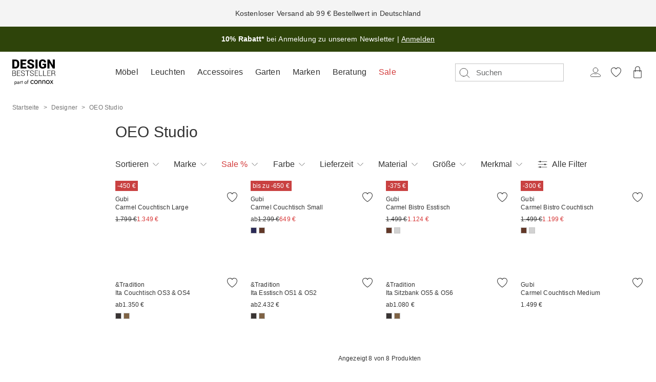

--- FILE ---
content_type: text/html; charset=UTF-8
request_url: https://www.design-bestseller.de/designer-oeo-studio/
body_size: 142403
content:
<!doctype html>
<html lang="de">
<head >
    <meta charset="utf-8"/>
<meta name="title" content="Designer OEO Studio versandkostenfrei bestellen | design-bestseller.de"/>
<meta name="description" content="Exklusive OEO Studio in Premiumqualität. ➤ Hier Produkte von Top-Marken entdecken &amp; online bestellen! ✔ Top-Auswahl ✔ Komfortlieferung"/>
<meta name="robots" content="INDEX,FOLLOW"/>
<meta name="viewport" content="width=device-width, initial-scale=1"/>
<title>Designer OEO Studio versandkostenfrei bestellen | design-bestseller.de</title>
<link  rel="stylesheet" type="text/css"  media="all" href="https://www.design-bestseller.de/static/version1768404122/frontend/DesignBestseller/design_bestseller/de_DE/css/styles.css" />
<script  type="text/javascript"  data-failover="https://gateway.tweakwisenavigator.com/js/11b9f652/tweakwise.js" onerror="window.tweakwiseFailover(this.dataset.failover)" src="https://gateway.tweakwisenavigator.net/js/11b9f652/tweakwise.js"></script>
<link  rel="canonical" href="https://www.design-bestseller.de/designer-oeo-studio/" />
<link  rel="preload" as="script" href="https://gateway.tweakwisenavigator.net/js/starter.js" />
<link  rel="preload" as="script" href="https://gateway.tweakwisenavigator.net/js/11b9f652/tweakwise.js" />
<link  rel="icon" type="image/x-icon" href="https://www.design-bestseller.de/media/favicon/websites/1/designbestseller-favicon_1.ico" />
<link  rel="shortcut icon" type="image/x-icon" href="https://www.design-bestseller.de/media/favicon/websites/1/designbestseller-favicon_1.ico" />
<link rel="preconnect" href="https://www.google-analytics.com" />
<link rel="preconnect" href="https://www.googletagmanager.com" />
<link rel="preconnect" href="https://cdn.findologic.com" />
<link rel="preconnect" href="https://cdn.particularaudience.com" />
<link rel="preconnect" href="https://static.hotjar.com" />
<meta name="google-site-verification" content="DclOonnRV2vOyqkoyjaVYtM-oLw8I2KIGaP_lKnc4zM" />

<!-- Varify.io® code for Mathes Design GmbH-->
<script>
window.varify = window.varify || {};
window.varify.iid = 851;
</script>
<script async src="https://www.design-bestseller.de/media/js-cache/app.varify.io/varify.js?v=1768404122"></script>
      <script id="usercentrics-cmp"
            src="https://web.cmp.usercentrics.eu/ui/loader.js"
            data-settings-id="_3zq9-uImOCnSn"
            async></script>  <meta name="p:domain_verify" content="63cb20810fdddddaa7f90c29d973fc69"/>    <link rel="alternate" hreflang="de" href="https://www.design-bestseller.de/designer-oeo-studio/"/> <link rel="alternate" hreflang="nl" href="https://www.design-bestseller.nl/designer-oeo-studio/"/> <link rel="alternate" hreflang="nl-BE" href="https://nl.design-bestseller.be/designer-oeo-studio/"/> <link rel="alternate" hreflang="fr-BE" href="https://fr.design-bestseller.be/createurs-oeo-studio/"/> <link rel="alternate" hreflang="de-BE" href="https://de.design-bestseller.be/designer-oeo-studio/"/> <link rel="alternate" hreflang="fr" href="https://www.design-bestseller.fr/createurs-oeo-studio/"/>   <script src="https://design-bestseller.app.baqend.com/v1/speedkit/install.js?d=production" async crossorigin="anonymous"></script>   <style> :root {  --body-background-color: var(--color-white-default);  --page-wrapper-background-color: var(--color-white-default);  }</style>   <style>  @font-face {   src: url('https://www.design-bestseller.de/static/version1768404122/frontend/DesignBestseller/design_bestseller/de_DE/DesignBestseller_ContentFonts/fonts/suisseworks/suisseworks-regular.woff2') format('woff2');    font-family: Suisse Works;    font-style: normal;    font-weight: normal;    font-display: swap;   }  @font-face {   src: url('https://www.design-bestseller.de/static/version1768404122/frontend/DesignBestseller/design_bestseller/de_DE/DesignBestseller_ContentFonts/fonts/suisseworks/suisseworks-semibold.woff2') format('woff2');    font-family: Suisse Works;    font-style: normal;    font-weight: 500;    font-display: swap;   }  @font-face {   src: url('https://www.design-bestseller.de/static/version1768404122/frontend/DesignBestseller/design_bestseller/de_DE/DesignBestseller_ContentFonts/fonts/suisseworks/suisseworks-semibold.woff2') format('woff2');    font-family: Suisse Works Semibold;    font-style: normal;    font-weight: 400;    font-display: swap;   }  @font-face {   src: url('https://www.design-bestseller.de/static/version1768404122/frontend/DesignBestseller/design_bestseller/de_DE/DesignBestseller_ContentFonts/fonts/suisseworks/suisseworks-bold.woff2') format('woff2');    font-family: Suisse Works;    font-style: normal;    font-weight: 600 700;    font-display: swap;   }  </style>  <script>
    var BASE_URL = 'https://www.design-bestseller.de/';
    var THEME_PATH = 'https://www.design-bestseller.de/static/version1768404122/frontend/DesignBestseller/design_bestseller/de_DE';
    var COOKIE_CONFIG = {
        "expires": null,
        "path": "\u002F",
        "domain": ".design\u002Dbestseller.de",
        "secure": true,
        "lifetime": "259200",
        "cookie_restriction_enabled": false    };
    var CURRENT_STORE_CODE = 'dbs_de_de';
    var CURRENT_WEBSITE_ID = '1';

    window.hyva = window.hyva || {}

    window.cookie_consent_groups = window.cookie_consent_groups || {}
    window.cookie_consent_groups['necessary'] = true;

    window.cookie_consent_config = window.cookie_consent_config || {};
    window.cookie_consent_config['necessary'] = [].concat(
        window.cookie_consent_config['necessary'] || [],
        [
            'user_allowed_save_cookie',
            'form_key',
            'mage-messages',
            'private_content_version',
            'mage-cache-sessid',
            'last_visited_store',
            'section_data_ids'
        ]
    );</script> <script>
    'use strict';
    (function( hyva, undefined ) {

        function lifetimeToExpires(options, defaults) {

            const lifetime = options.lifetime || defaults.lifetime;

            if (lifetime) {
                const date = new Date;
                date.setTime(date.getTime() + lifetime * 1000);
                return date;
            }

            return null;
        }

        function generateRandomString() {

            const allowedCharacters = '0123456789abcdefghijklmnopqrstuvwxyzABCDEFGHIJKLMNOPQRSTUVWXYZ',
                length = 16;

            let formKey = '',
                charactersLength = allowedCharacters.length;

            for (let i = 0; i < length; i++) {
                formKey += allowedCharacters[Math.round(Math.random() * (charactersLength - 1))]
            }

            return formKey;
        }

        const sessionCookieMarker = {noLifetime: true}

        const cookieTempStorage = {};

        const internalCookie = {
            get(name) {
                const v = document.cookie.match('(^|;) ?' + name + '=([^;]*)(;|$)');
                return v ? v[2] : null;
            },
            set(name, value, days, skipSetDomain) {
                let expires,
                    path,
                    domain,
                    secure,
                    samesite;

                const defaultCookieConfig = {
                    expires: null,
                    path: '/',
                    domain: null,
                    secure: false,
                    lifetime: null,
                    samesite: 'lax'
                };

                const cookieConfig = window.COOKIE_CONFIG || {};

                expires = days && days !== sessionCookieMarker
                    ? lifetimeToExpires({lifetime: 24 * 60 * 60 * days, expires: null}, defaultCookieConfig)
                    : lifetimeToExpires(window.COOKIE_CONFIG, defaultCookieConfig) || defaultCookieConfig.expires;

                path = cookieConfig.path || defaultCookieConfig.path;
                domain = !skipSetDomain && (cookieConfig.domain || defaultCookieConfig.domain);
                secure = cookieConfig.secure || defaultCookieConfig.secure;
                samesite = cookieConfig.samesite || defaultCookieConfig.samesite;

                document.cookie = name + "=" + encodeURIComponent(value) +
                    (expires && days !== sessionCookieMarker ? '; expires=' + expires.toGMTString() : '') +
                    (path ? '; path=' + path : '') +
                    (domain ? '; domain=' + domain : '') +
                    (secure ? '; secure' : '') +
                    (samesite ? '; samesite=' + samesite : 'lax');
            },
            isWebsiteAllowedToSaveCookie() {
                const allowedCookies = this.get('user_allowed_save_cookie');
                if (allowedCookies) {
                    const allowedWebsites = JSON.parse(unescape(allowedCookies));

                    return allowedWebsites[CURRENT_WEBSITE_ID] === 1;
                }
                return false;
            },
            getGroupByCookieName(name) {
                const cookieConsentConfig = window.cookie_consent_config || {};
                let group = null;
                for (let prop in cookieConsentConfig) {
                    if (!cookieConsentConfig.hasOwnProperty(prop)) continue;
                    if (cookieConsentConfig[prop].includes(name)) {
                        group = prop;
                        break;
                    }
                }
                return group;
            },
            isCookieAllowed(name) {
                const cookieGroup = this.getGroupByCookieName(name);
                return cookieGroup
                    ? window.cookie_consent_groups[cookieGroup]
                    : this.isWebsiteAllowedToSaveCookie();
            },
            saveTempStorageCookies() {
                for (const [name, data] of Object.entries(cookieTempStorage)) {
                    if (this.isCookieAllowed(name)) {
                        this.set(name, data['value'], data['days'], data['skipSetDomain']);
                        delete cookieTempStorage[name];
                    }
                }
            }
        };

        hyva.getCookie = (name) => {
            const cookieConfig = window.COOKIE_CONFIG || {};

            if (cookieConfig.cookie_restriction_enabled && ! internalCookie.isCookieAllowed(name)) {
                return cookieTempStorage[name] ? cookieTempStorage[name]['value'] : null;
            }

            return internalCookie.get(name);
        }

        hyva.setCookie = (name, value, days, skipSetDomain) => {
            const cookieConfig = window.COOKIE_CONFIG || {};

            if (cookieConfig.cookie_restriction_enabled && ! internalCookie.isCookieAllowed(name)) {
                cookieTempStorage[name] = {value, days, skipSetDomain};
                return;
            }
            return internalCookie.set(name, value, days, skipSetDomain);
        }


        hyva.setSessionCookie = (name, value, skipSetDomain) => {
            return hyva.setCookie(name, value, sessionCookieMarker, skipSetDomain)
        }

        hyva.getBrowserStorage = () => {
            const browserStorage = window.localStorage || window.sessionStorage;
            if (!browserStorage) {
                console.warn('Browser Storage is unavailable');
                return false;
            }
            try {
                browserStorage.setItem('storage_test', '1');
                browserStorage.removeItem('storage_test');
            } catch (error) {
                console.warn('Browser Storage is not accessible', error);
                return false;
            }
            return browserStorage;
        }

        hyva.postForm = (postParams) => {
            const form = document.createElement("form");

            let data = postParams.data;

            if (! postParams.skipUenc && ! data.uenc) {
                data.uenc = btoa(window.location.href);
            }
            form.method = "POST";
            form.action = postParams.action;

            Object.keys(postParams.data).map(key => {
                const field = document.createElement("input");
                field.type = 'hidden'
                field.value = postParams.data[key];
                field.name = key;
                form.appendChild(field);
            });

            const form_key = document.createElement("input");
            form_key.type = 'hidden';
            form_key.value = hyva.getFormKey();
            form_key.name="form_key";
            form.appendChild(form_key);

            document.body.appendChild(form);

            form.submit();
        }

        hyva.getFormKey = function () {
            let formKey = hyva.getCookie('form_key');

            if (!formKey) {
                formKey = generateRandomString();
                hyva.setCookie('form_key', formKey);
            }

            return formKey;
        }

        hyva.formatPrice = (value, showSign, options = {}) => {
            const groupSeparator = options.groupSeparator;
            const decimalSeparator = options.decimalSeparator
            delete options.groupSeparator;
            delete options.decimalSeparator;
            const formatter = new Intl.NumberFormat(
                'de\u002DDE',
                Object.assign({
                    style: 'currency',
                    currency: 'EUR',
                    signDisplay: showSign ? 'always' : 'auto'
                }, options)
            );
            return (typeof Intl.NumberFormat.prototype.formatToParts === 'function') ?
                formatter.formatToParts(value).map(({type, value}) => {
                    switch (type) {
                        case 'currency':
                            return '\u20AC' || value;
                        case 'minusSign':
                            return '- ';
                        case 'plusSign':
                            return '+ ';
                        case 'group':
                            return groupSeparator !== undefined ? groupSeparator : value;
                        case 'decimal':
                            return decimalSeparator !== undefined ? decimalSeparator : value;
                        default :
                            return value;
                    }
                }).reduce((string, part) => string + part) :
                formatter.format(value);
        }

 const formatStr = function (str, nStart) {
            const args = Array.from(arguments).slice(2);

            return str.replace(/(%+)([0-9]+)/g, (m, p, n) => {
                const idx = parseInt(n) - nStart;

                if (args[idx] === null || args[idx] === void 0) {
                    return m;
                }
                return p.length % 2
                    ? p.slice(0, -1).replace('%%', '%') + args[idx]
                    : p.replace('%%', '%') + n;
            })
        }

 hyva.str = function (string) {
            const args = Array.from(arguments);
            args.splice(1, 0, 1);

            return formatStr.apply(undefined, args);
        }

 hyva.strf = function () {
            const args = Array.from(arguments);
            args.splice(1, 0, 0);

            return formatStr.apply(undefined, args);
        }

        /**
         * Take a html string as `content` parameter and
         * extract an element from the DOM to replace in
         * the current page under the same selector,
         * defined by `targetSelector`
         */
        hyva.replaceDomElement = (targetSelector, content) => {
            
            const parser = new DOMParser();
            const doc = parser.parseFromString(content, 'text/html');
            const contentNode = doc.querySelector(targetSelector);

            
            if (!contentNode || !document.querySelector(targetSelector)) {
                return;
            }

             hyva.activateScripts(contentNode);
             document.querySelector(targetSelector).replaceWith(contentNode);

            
            window.dispatchEvent(new CustomEvent("reload-customer-section-data"));
            hyva.initMessages();
        }

        hyva.removeScripts = (contentNode) => {
            const scripts = contentNode.getElementsByTagName('script');
            for (let i = 0; i < scripts.length; i++) {
                scripts[i].parentNode.removeChild(scripts[i]);
            }
            const templates = contentNode.getElementsByTagName('template');
            for (let i = 0; i < templates.length; i++) {
                const container = document.createElement('div');
                container.innerHTML = templates[i].innerHTML;
                hyva.removeScripts(container);
                templates[i].innerHTML = container.innerHTML;
            }
        }

        hyva.activateScripts = (contentNode) => {
 const scripts = Array.from(contentNode.getElementsByTagName('script'));

            
            for (const original of scripts) {
                const script = document.createElement('script');
                original.type && (script.type = original.type);
                script.innerHTML = original.innerHTML;

                
                original.parentNode.removeChild(original)

                
                document.head.appendChild(script);
            }

            return contentNode;
        }

 const replace = {['+']: '-', ['/']: '_', ['=']: ','};
        hyva.getUenc = () => btoa(window.location.href).replace(/[+/=]/g, match => replace[match]);

        let currentTrap;

        const focusableElements = (rootElement) => {
            const selector = 'button, [href], input, select, textarea, details, [tabindex]:not([tabindex="-1"]';
            return Array.from(rootElement.querySelectorAll(selector))
                .filter(el => {
                    return el.style.display !== 'none'
                        && !el.disabled
                        && el.tabIndex !== -1
                        && (el.offsetWidth || el.offsetHeight || el.getClientRects().length)
                })
        }

        const focusTrap = (e) => {
            const isTabPressed = e.key === 'Tab' || e.keyCode === 9;
            if (!isTabPressed) return;

            const focusable = focusableElements(currentTrap)
            const firstFocusableElement = focusable[0]
            const lastFocusableElement = focusable[focusable.length - 1]

            e.shiftKey
                ? document.activeElement === firstFocusableElement && (lastFocusableElement.focus(), e.preventDefault())
                : document.activeElement === lastFocusableElement && (firstFocusableElement.focus(), e.preventDefault())
        };

        hyva.releaseFocus = (rootElement) => {
            if (currentTrap && (!rootElement || rootElement === currentTrap)) {
                currentTrap.removeEventListener('keydown', focusTrap)
                currentTrap = null
            }
        }
        hyva.trapFocus = (rootElement) => {
            if (!rootElement) return;
            hyva.releaseFocus()
            currentTrap = rootElement
            rootElement.addEventListener('keydown', focusTrap)
            const firstElement = focusableElements(rootElement)[0]
            firstElement && firstElement.focus()
        }

 hyva.safeParseNumber = (rawValue) => {
            const number = rawValue ? parseFloat(rawValue) : null;

            return Array.isArray(number) || isNaN(number) ? rawValue : number;
        }

 const toCamelCase = s => s.split('_').map(word => word.charAt(0).toUpperCase() + word.slice(1)).join('');
        hyva.createBooleanObject = (name, value = false, additionalMethods = {}) => {

            const camelCase = toCamelCase(name);
 const key = '__hyva_bool_' + name

            return new Proxy(Object.assign(
                additionalMethods,
                {
                    [key]: !!value,
                    [name]() {return !!this[key]},
                    ['!' + name]() {return !this[key]}, 
                    ['not' + camelCase]() {return !this[key]},
                    ['toggle' + camelCase]() {this[key] = !this[key]},
                    [`set${camelCase}True`]() {this[key] = true},
                    [`set${camelCase}False`]() {this[key] = false},
                }
            ), {
                set(target, prop, value) {
                    return prop === name
                        ? (target[key] = !!value)
                        : Reflect.set(...arguments);
                }
            })
        }

                hyva.alpineInitialized = (fn) => window.addEventListener('alpine:initialized', fn, {once: true})
        window.addEventListener('alpine:init', () => Alpine.data('{}', () => ({})), {once: true});
         window.addEventListener('user-allowed-save-cookie', () => internalCookie.saveTempStorageCookies())

    }( window.hyva = window.hyva || {} ));</script> <script>
    if (!window.IntersectionObserver) {
        window.IntersectionObserver = function (callback) {
            this.observe = el => el && callback(this.takeRecords());
            this.takeRecords = () => [{isIntersecting: true, intersectionRatio: 1}];
            this.disconnect = () => {};
            this.unobserve = () => {};
        }
    }</script>    <script>
        (function () {
                                        const font1 = document.createElement("link");
                    font1.setAttribute("rel", 'preload');
                    font1.setAttribute("as", 'font');
                    font1.setAttribute("crossorigin", 'anonymous');
                    font1.setAttribute("href", 'https://www.design-bestseller.de/static/version1768404122/frontend/DesignBestseller/design_bestseller/de_DE/DesignBestseller_ContentFonts/fonts/suisseworks/suisseworks-regular.woff2');
                    document.head.appendChild(font1);
                                                const font2 = document.createElement("link");
                    font2.setAttribute("rel", 'preload');
                    font2.setAttribute("as", 'font');
                    font2.setAttribute("crossorigin", 'anonymous');
                    font2.setAttribute("href", 'https://www.design-bestseller.de/static/version1768404122/frontend/DesignBestseller/design_bestseller/de_DE/DesignBestseller_ContentFonts/fonts/suisseworks/suisseworks-semibold.woff2');
                    document.head.appendChild(font2);
                                                const font3 = document.createElement("link");
                    font3.setAttribute("rel", 'preload');
                    font3.setAttribute("as", 'font');
                    font3.setAttribute("crossorigin", 'anonymous');
                    font3.setAttribute("href", 'https://www.design-bestseller.de/static/version1768404122/frontend/DesignBestseller/design_bestseller/de_DE/DesignBestseller_ContentFonts/fonts/suisseworks/suisseworks-bold.woff2');
                    document.head.appendChild(font3);
                                        }());
    </script>
 
<meta property="og:type" content="product.group"/>
<meta property="og:title" content="Designer&#x20;OEO&#x20;Studio&#x20;versandkostenfrei&#x20;bestellen&#x20;&#x7C;&#x20;design-bestseller.de"/>
<meta property="og:description" content="Exklusive&#x20;OEO&#x20;Studio&#x20;in&#x20;Premiumqualit&#xE4;t.&#x20;&#x27A4;&#x20;Hier&#x20;Produkte&#x20;von&#x20;Top-Marken&#x20;entdecken&#x20;&amp;amp&#x3B;&#x20;online&#x20;bestellen&#x21;&#x20;&#x2714;&#x20;Top-Auswahl&#x20;&#x2714;&#x20;Komfortlieferung"/>
<meta property="og:url" content="https://www.design-bestseller.de/designer-oeo-studio/"/>
<meta property="og:site_name" content="design-bestseller.de"/>
<meta property="og:image" content="https://dbs-base.imgix.net/media/og_image/stores/1/design-bestseller.jpeg?auto=format"/>
<meta property="og:image:width" content="1200"/>
<meta property="og:image:height" content="630"/>
<script type="application/ld+json">{"@context":"http:\/\/schema.org","@type":"WebSite","url":"https:\/\/www.design-bestseller.de\/","name":"design-bestseller.de"}</script><script type="application/ld+json">{"@context":"http:\/\/schema.org","@type":"BreadcrumbList","itemListElement":[{"@type":"ListItem","item":{"@id":"https:\/\/www.design-bestseller.de\/designer\/","name":"Designer"},"position":1},{"@type":"ListItem","item":{"@id":"https:\/\/www.design-bestseller.de\/designer-oeo-studio\/","name":"OEO Studio"},"position":2}]}</script> <link rel="preconnect" href="https://dbs-product.imgix.net">
<script type="application/ld+json">{"@context":"http:\/\/schema.org\/","@type":"WebPage","speakable":{"@type":"SpeakableSpecification","cssSelector":[".category-description"],"xpath":["\/html\/head\/title"]}}</script></head>
<body id="html-body" class="page-with-filter page-products categorypath-designer-oeo-studio category-oeo-studio catalog-category-view page-layout-2columns-left">
 <script>
    window.tweakwiseFailover = function (src) {
        const script = document.createElement('script');
        script.async = true;
        script.src = src;
        document.head.appendChild(script);
    };
    window['twn-starter-config'] = window['twn-starter-config'] || {};
    window['twn-starter-config'].on = window['twn-starter-config'].on || {};</script>  <script>
        const input = window['twn-starter-config'].input;
        window['twn-starter-config'].input = null;
        window["twn-starter-config"].cid = "10001107";

          window["twn-starter-config"].lang = "de";

          window["twn-starter-config"].translations = {
                        "de": {
                          "Show filters": "Filtern & Sortieren",
                          "Erase all filters": "Filter zurücksetzen",
                          "Erase": "Filter zurücksetzen",
                          "Save": "Artikel ansehen",
                          "Raster": "Kacheln",
                          "Load previous": "Vorherige Produkte laden",
                          "Load more": "Weitere Produkte laden",
                          "Showing {s} - {e} of {n} items": "{s} – {e} von {n} Artikeln",
                          "Your query": "Ihre Suche"
                        },
                        "fr": {
                          "Show filters": "Filter & trier",
                          "Erase all filters": "Réinitialiser le filtre",
                          "Erase": "Réinitialiser le filtre",
                          "Save": "Voir les produits",
                          "Load previous": "Afficher produits précédents",
                          "Load more": "Plus de produits",
                          "Showing {s} - {e} of {n} items": "{s} – {e} sur {n} articles",
                          "The product may have been discontinued": "Le produit peut avoir été supprimé"
                        },
                        "nl": {
                          "Show filters": "Filteren en sorteren",
                          "Erase all filters": "Filteren en sorteren",
                          "Erase": "Filteren en sorteren",
                          "Save": "Bekijk producten",
                          "Load previous": "Eerdere producten laden",
                          "Load more": "Meer producten laden",
                          "Showing {s} - {e} of {n} items": "{s} – {e} van de {n} artikelen"
                        }
                      }
                    ;

         const noResultsElement = document.createElement('div');
        window["twn-starter-config"].noResult = {
            enabled: true,
            hideDefault: true,
            customHtml: noResultsElement
        };

        window['twn-starter-config'].on =
            {
                'twn.product.visible': function ({ data, targetElement }) {
                     const swatches = targetElement.querySelectorAll('.twn-text-element[data-property="color_swatch"]')

                    for (const swatch of swatches) {
                         const value = swatch.dataset.propertyValue
                         if (value.startsWith('http')) {
                            swatch.style.background = `url(${value})`
                        } else {
                            swatch.style.backgroundColor = value
                        }
                    }

                    function applyBadgeStyles (elements = [], index) {
                        const styles = data.attributes?.find(e => e.name === `badge_style_${index}`)?.values?.[0]
                        if (!styles) return

                        for (const element of elements) {
                            element.style.cssText += styles;
                        }
                    }

                    applyBadgeStyles(targetElement.querySelectorAll('.twn-text-element[data-property="badge_text_1"]'), 1)
                    applyBadgeStyles(targetElement.querySelectorAll('.twn-text-element[data-property="badge_text_2"]'), 2)
                },
                'twn.request.success': function (event) {
                     if (event.data.properties.nrofitems === 0) {
                         let searchterm = event.data.properties.searchterm;
                        let html = `<h3>Leider konnten wir keine passenden Ergebnisse für &quot;${searchterm}&quot; finden.</h3>
<h4>Unsere Tipps:</h4>
<ul>
  <li>- Überprüfen Sie die Schreibweise Ihrer Suchbegriffe.</li>
  <li>- Versuchen Sie es mit ähnlichen oder allgemeineren Begriffen.</li>
  <li>- Entdecken Sie hier unser <a href="/marken/">Markenverzeichnis</a>.</li>
  <li>- Kontaktieren Sie uns gerne unter <a href="tel:+4924195509193">0241 955 091 93</a> (Mo.-Fr. von 10 bis 13 Uhr) oder per E-Mail an <a href="mailto:service@design-bestseller.de%7D">service@design-bestseller.de</a></li>
</ul>
`;
                        noResultsElement.innerHTML = html;
                    }
                }
            }

           function handleCategorySuggestion(suggestion){
            if(!suggestion) return false;
            if(!suggestion.navigationLink) return false;
            if(!suggestion.navigationLink.context) return false;
            if(!suggestion.navigationLink.context.category) return false;

            let categoryContext = suggestion.navigationLink.context.category;

              let path = categoryContext.path.split('-');
            let tweakwiseCategoryId = path[path.length - 1];


             fetch('/tweakwisejs/category/url/id/'+ tweakwiseCategoryId)
                .then((response) => response.json())
                .then(function(result){
                    if(result && result.url){
                         location.href = result.url;
                    } else {
                         location.href = 'https\u003A\u002F\u002Fwww.design\u002Dbestseller.de\u002Fcatalogsearch\u002Fresults?tn_q=' + data.match;
                    }
                });
        }

        window.addEventListener('twn.suggestions.ready', () => {
            window.tweakwiseSuggestions({
                input: input,
                instancekey: "11b9f652",
                cid: "10001107",
                searchPhrases: {
                    handle: ({ data }) => {
                        const history = window['twn-starter-config'].history;
                        if(history === 'query') {
                            location.href = 'https\u003A\u002F\u002Fwww.design\u002Dbestseller.de\u002Fcatalogsearch\u002Fresults?tn_q=' + data.match;
                            return;
                        }

                        location.href = 'https\u003A\u002F\u002Fwww.design\u002Dbestseller.de\u002Fcatalogsearch\u002Fresults#twn|?tn_q=' + data.match;
                    }
                },
                categories: {
                    handle(event) {
                        handleCategorySuggestion(event.data);
                    }
                },
            });
        });</script>  <script>
    'use strict';

    function GoogleTagManager() {
        var self = this;

        this.eventMessagesLoaded = false;
        this.eventPrivateContentLoaded = false;

        this.config = {"cookie_restriction_mode":"","attributes":{"page":{"type":"catalog\/category\/view"},"site":{"currencyCode":"EUR"}},"id":"GTM-NFM29GT","debug":false};

        this.isDisabled = function (config) {
            if (self.isValidConfig(config) === false) {
                return true;
            }

            return self.isAllowedByCookieRestrictionMode(config) === false;
        };

        this.isValidConfig = function (config) {
            if (typeof config.id === 'undefined' || !config.id) {
                console.warn('GTM identifier empty, terminating GTM initialization.');
                return false;
            }

            return true;
        };

        this.getCookie = function (name) {
            var v = document.cookie.match('(^|;) ?' + name + '=([^;]*)(;|$)');
            return v ? v[2] : null;
        };

        this.isAllowedByCookieRestrictionMode = function (config) {
            if (!config.cookie_restriction_mode) {
                return true;
            }

            return this.getCookie(config.cookie_restriction_mode);
        };

        this.initDataLayer = function (window) {
            window.dataLayer = window.dataLayer || [];
            return window;
        };

        this.getCustomer = function () {
            return self.config.sectionData.customer;
        };

        this.getCart = function () {
            return self.config.sectionData.cart;
        };

        this.getCustomerSpecificAttributes = function () {
             let customerGtm = { ...(this.getCustomer().gtm || {})};
            delete customerGtm.isSubscribed;

            return customerGtm;

             };

        this.getCartSpecificAttributes = function () {
            var cart = self.getCart();

            if (cart && cart.gtm) {
                return cart.gtm;
            }

            return {};
        };

        this.addToCartEvent = function () {
            var pageTypes = [
                'catalog/product/view',
                'checkout/cart/index',
            ];

            if (pageTypes.indexOf(self.config.attributes.pageType) >= 0) {
                var mageMessages = window.mageMessages;
                for (var index = 0; index < mageMessages.length; ++index) {
                    var message = mageMessages[index].text;
                    if (message.toLowerCase().indexOf("Hinzugef\u00FCgt".toLowerCase()) !== -1 &&
                        message.toLowerCase().
                            indexOf("Warenkorb".toLowerCase()) !== -1) {
                        self.config.attributes.event = 'addToCart';
                        break;
                    }
                }
            }
        };

        this.addScriptElement = function (attributes, window, document, scriptTag, dataLayer, configId) {
            window.dataLayer.push({'gtm.start': new Date().getTime(), event: 'gtm.js'});
            var firstScript = document.getElementsByTagName(scriptTag)[0];
            var newScript = document.createElement(scriptTag);
            var dataLayerArg = (dataLayer != 'dataLayer') ? '&l=' + dataLayer : '';
            newScript.src = '//www.googletagmanager.com/gtm.js?id=' + configId + dataLayerArg;

            var existingNodes = [];
                         newScript.setAttribute('type', 'text/plain');
            newScript.setAttribute('data-usercentrics', 'Google Tag Manager');
             newScript.async = true;
             if (existingNodes.indexOf(newScript.src) === -1) {
                firstScript.parentNode.insertBefore(newScript, firstScript);
                existingNodes.push(newScript.src);
            }
        };

        this.requiredEventsLoaded = function (event) {
            if (event.type === 'messages-loaded') {
                self.eventMessagesLoaded = true;
            }
            if (event.type === 'private-content-loaded') {
                self.eventPrivateContentLoaded = true;
            }
            return self.eventMessagesLoaded && self.eventPrivateContentLoaded;
        }

        this.initGTM = function (event) {
             if (event.type === 'private-content-loaded') {
                self.config.sectionData = event.detail.data;
            }
             if (!self.requiredEventsLoaded(event)) {
                return;
            }

            if (self.isDisabled(self.config)) {
                return;
            }

            self.initDataLayer(window);

            if (!self.config.sectionData) {
                return;
            }

            self.addToCartEvent();

             var attributes = self.config.attributes;
            attributes.customer = self.getCustomerSpecificAttributes();


            
            if (attributes.page.type !== 'checkout/onepage/success') {
                attributes.basket = self.getCartSpecificAttributes();
            }
             dataLayer.push(attributes);

             let customerGtm = self.getCustomer().gtm || {};
            if (customerGtm && customerGtm.isSubscribed) {
                delete customerGtm.isSubscribed;

                window.dataLayer.push({
                    'event': 'dLpush.newsletterSignUp',
                    'customer': customerGtm
                });
            }

             window.dispatchEvent(new CustomEvent('gtm-datalayer-loaded'));
             };
    }

    var googleTagManager = new GoogleTagManager();
     googleTagManager.initDataLayer(window);
    googleTagManager.addScriptElement(null, window, document, 'script', 'dataLayer', googleTagManager.config.id);
     window.addEventListener("private-content-loaded", googleTagManager.initGTM);
    window.addEventListener("messages-loaded", googleTagManager.initGTM);</script>   <script>
        function AddToCartGTMEvent() {
            return {
                addToCartData: false,

                getAddToCartEvent: function (sku, cartItems, isChild) {
                    let addToCartEvent = false;

                    cartItems.every((cartItem) => {
                        let product = false;
                        if (isChild && cartItem.child_sku !== undefined && (cartItem.child_sku).toString() === sku) {
                            product = cartItem.childProduct;
                        } else if (!isChild && (cartItem.product.sku).toString() === sku) {
                            product = cartItem.product;
                        }

                         if (product) {
                             addToCartEvent = {
                                 event: 'dLpush.loadCheckoutAddToBasketOverlay',
                                 productPrice: cartItem.prices.price_incl_tax.value,
                                 productId: product.id,
                                 productName: product.name,
                                 productSku: product.sku,
                                 availability: product.availability,
                                 item_delivery_days: product.item_delivery_days
                             };

                             return false;
                         }

                         return true;
                    });

                    return addToCartEvent;
                },

                eventListeners: {
                    ['x-on:is-add-to-cart-success.window'](event) {
                        this.addToCartData = event.detail;
                    },
                    ['x-on:private-content-loaded.window'](event) {
                        if (this.addToCartData) {
                            const childSku = this.addToCartData.currentVariantSku ?
                                (this.addToCartData.currentVariantSku).toString() :
                                false;
                            const productSku = (this.addToCartData.sku).toString();
                            const cartItems = this.addToCartData.cartItems;

                            const isChild = childSku && childSku !== productSku;
                            const sku = isChild ? childSku : productSku;

                            let addToCartEvent = this.getAddToCartEvent(sku, cartItems, isChild);
                            if (window.dataLayer && addToCartEvent) {
                                window.dataLayer.push(addToCartEvent);
                            }

                            this.addToCartData = false;
                        }
                    }
                }
            }
        }</script><span x-data="AddToCartGTMEvent()" x-bind="eventListeners"></span>  <script>
    (() => {
        function getFormatter(showSign, decimals) {
            return new Intl.NumberFormat(
                document.documentElement.lang,
                {
                    style: 'currency',
                    currency: 'EUR',
                    signDisplay: showSign ? "always" : "auto",
                     maximumFractionDigits: decimals,
                    minimumFractionDigits: decimals,
                }
            );
        }

        function canRenderAsInteger(value) {
            const floorValue = Math.floor(value);
            return !(value - floorValue > 0)
        }

        function getPriceDecimalSeparator() {
             const numberFormatParts = getFormatter().formatToParts(0.1);
            for (const part of numberFormatParts) {
                if (part.type === 'decimal') {
                    return part.value;
                }
            }

            return '.';
        }

        let priceDecimalSeparator = getPriceDecimalSeparator();

        window.hyva.formatPrice = (value, showSign, skipCurrency = false, decimals = null) => {
            if (decimals === null) {
                decimals = canRenderAsInteger(value) ? 0 : 2;
            }

            const formatter = getFormatter(showSign, decimals);

            return (typeof Intl.NumberFormat.prototype.formatToParts === 'function') ?
                formatter.formatToParts(value).map(({type, value}) => {
                    if (skipCurrency && ['currency', 'literal'].indexOf(type) !== -1) {
                        return '';
                    }

                    switch (type) {
                        case 'currency':
                            return '€' || value;
                        case 'minusSign':
                            return '- ';
                        case 'plusSign':
                            return '+ ';
                        default :
                            return value;
                    }
                }).reduce((string, part) => string + part) :
                formatter.format(value);
        }

        window.hyva.parsePriceToDecimal = (price) => {
            if (typeof price !== 'string') {
                return price;
            }

            if (priceDecimalSeparator !== '.') {
                price = price.replace('.', '');
            }

            price = price.replace(priceDecimalSeparator, '.');

            return price.replace(/[^\d.]/g, '');
        }
    })()</script> <script>
    window.hyva.getProductSavingsOutput = (
        oldPrice,
        finalPrice,
        savingsString = '\u0020\u0025s\u0020off\u0020',
        savingsDisplayThreshold = 100    ) => {
        if (finalPrice >= oldPrice) {
            return null;
        }

        const savingsValue = oldPrice - finalPrice;
        const savingsPercent = Math.round(100 - (100 / oldPrice) * finalPrice);

        let output;

        if (savingsValue >= savingsDisplayThreshold) {
            output = savingsString.replace('%s', window.hyva.formatPrice(savingsValue));
        } else {
            output = savingsString.replace('%s', savingsPercent + '%');
        }

        return {
            value: window.hyva.formatPrice(savingsValue),
            percent: savingsPercent,
            output
        };
    };</script><input name="form_key" type="hidden" value="s3QrXuQBAbAVuBda" /><script>
    document.body.addEventListener('touchstart', () => {}, {passive: true})
</script>
  <noscript><iframe src="//www.googletagmanager.com/ns.html?id=GTM-NFM29GT" height="0" width="0" style="display:none;visibility:hidden"></iframe></noscript><div class="page-wrapper"><header class="page-header"><a class="action skip sr-only focus:not-sr-only focus:absolute focus:z-40 focus:bg-white
   contentarea"
   href="#contentarea">
    <span>
        Zum Inhalt springen    </span>
</a><div id="header-sticky-wrapper-placeholder" class="relative&#x20;w-full&#x20;z-&#x5B;1&#x5D;&#x20;h-initial-header-height">
    <div id="header-sticky-wrapper-stick-detection" class="absolute&#x20;w-full&#x20;h-px"></div>
</div><div class="w-full&#x20;group&#x20;bg-white"
     id="header-sticky-wrapper"
            x-data="HeaderStick"
        :class="classHeaderWrapper"
        data-class-initialized="fixed&#x20;top-0&#x20;z-50"
        data-target-selector="&#x23;header-sticky-wrapper"
        data-intersection-detection-selector="&#x23;global_banner_rotator"
        data-intersection-element-selector="&#x23;header-sticky-wrapper-stick-detection"
        x-on:window-resize-horizontal.window.debounce="actionSetInitialHeaderHeightVariable"
        x-on:update-sticky-header-variables.window.debounce="actionSetInitialHeaderHeightVariable"
    >
    
    <noscript>
        <section class="message global noscript border-b-2 border-blue-500 bg-blue-50 shadow-none m-0 px-0 rounded-none font-normal">
            <div class="container text-center">
                <p>
                    <strong>JavaScript scheint in Ihrem Browser deaktiviert zu sein.</strong>
                    <span>
                        Um unsere Website in bester Weise zu erfahren, aktivieren Sie Javascript in Ihrem Browser.                    </span>
                </p>
            </div>
        </section>
    </noscript>


<div id="header-first-row" class="">
    <div class="flex&#x20;flex-col">
         <div id="global-banner"> <div x-data="GlobalBannerRotator('697567796b7be', Number(2), Number(9000))" class="relative banner-rotator-697567796b7be h-13 overflow-hidden group-[.sticks]:hidden" id="global_banner_rotator" x-defer="intersect" x-bind="eventListeners" x-show="isVisible" data-type="2" ><div class="grid grid-rows-1 grid-cols-1" id="banner-container-697567796b7be" :style="'grid-template-columns: repeat('+ countGlobalBannerItems +', 100vw);'">   <div class="banner-item w-full h-13 opacity-0" :class="{ 'order-first': 0 === currentRotationIndex, 'opacity-0': 0 !== currentRotationIndex }" ><div x-data="GlobalBannerItem('697567796b9cc', Number(12), `\u003Cp\u003EKostenloser\u0020Versand\u0020ab\u002099\u0020\u20AC\u0020Bestellwert\u0020in\u0020Deutschland\u003C\u002Fp\u003E`)" x-bind="eventListeners" x-defer="idle" class="global-banner-697567796b9cc bg-anthracite h-full" :class="{'cursor-pointer': !isRequiresToggleButton}" x-on:click="isRequiresToggleButton ? dispatchOpenLightbox($dispatch) : handleClick($event,'/service/versand/')" style="background-color: &#x23;f4f4f4" ><div class="grid grid-cols-1 justify-center items-center h-full relative"><div class="text-white text-center leading-tight overflow-y-hidden px-10 lg:px-56 py-4" style="color: &#x23;333333" ><div class="banner-text" :class="{ 'expanded' : isExpanded, 'processing' : isProcessing }" x-ref="content" ><p>Kostenloser Versand ab 99 € Bestellwert in Deutschland</p> <button class="text-truncation-toggle&#x20;text-expand" x-cloak x-show="isRequiresToggleButton && !isExpanded" x-on:click="$dispatch('show-lightbox-global-banner-12')" style="--gradient-to-color: &#x23;f4f4f4" ><span class="underline">... mehr anzeigen</span></button></div></div></div><div x-data="AlpineLightbox()" x-cloak x-on:show-lightbox-global-banner-12.window="showLightbox();" x-on:hide-lightbox.window="hideLightbox();"><template x-if="lightbox.isVisible"> <div><div class="lightbox fixed z-60 bg-stonegray-lighter top-1/2 left-1/2 transform -translate-y-1/2 -translate-x-1/2"><div class="text-right"><span x-on:click.stop="hideLightbox(); $dispatch('disable-backdrop'); $dispatch('disable-bodylock'); $dispatch('resume-global-banner-rotation')" class="inline-grid justify-end p-2 m-2 focus:outline-none cursor-pointer"><svg xmlns="http://www.w3.org/2000/svg" viewBox="0 0 100 103" class="h-4 w-auto text-black" width="24" height="24" role="img">
  <path fill="none" stroke="currentColor" stroke-linecap="round" stroke-miterlimit="10" stroke-width="3" d="M6.4 3.6l90 90m-90 0l90-90"/>
</svg>
</span></div><div class="mx-auto px-8 max-w-&#x5B;410px&#x5D;"> <div class="border-b border-solid border-foggray md:mx-8 mb-6 text-center"><p class="text-xl leading-tight mb-5">Versand</p></div> <div class="lightbox-main text-3.5 leading-normal mb-8 overflow-y-auto transition-max-height text-center"><p>Kostenloser Versand ab 99 € Bestellwert in Deutschland</p></div> <div class="mb-12 lg:mb-16">      <a class="button&#x20;button-fill&#x20;w-full" href="&#x2F;service&#x2F;versand&#x2F;" x-on:click="\u0024dispatch\u0028\u0027hide\u002Dlightbox\u0027\u0029\u003B\u0020\u0024dispatch\u0028\u0027disable\u002Dbodylock\u0027\u0029\u003B\u0020\u0024dispatch\u0028\u0027resume\u002Dglobal\u002Dbanner\u002Drotation\u0027\u0029\u003B" target="_blank" rel="noopener noreferrer"><span>Mehr Infos</span></a></div></div></div></div></template></div></div></div>  </div></div>   <div class="banner-rotator-697567796c32d relative"><div class="flex flex-col" id="banner-container-697567796c32d">  <div class="banner-item banner-item-second-row w-full"><div x-data="GlobalBannerItem('697567796c487', Number(116), `\u003Cp\u003E\u003Cstrong\u003E10\u0025\u0020Rabatt\u002A\u00A0\u003C\u002Fstrong\u003Ebei\u0020Anmeldung\u0020zu\u0020unserem\u0020Newsletter\u0020\u007C\u0020\u003Cspan\u0020style\u003D\u0022text\u002Ddecoration\u003A\u0020underline\u003B\u0022\u003EAnmelden\u003C\u002Fspan\u003E\u003C\u002Fp\u003E`)" x-bind="eventListeners" x-defer="idle" class="global-banner-697567796c487 bg-stonegray-lighter h-full" :class="{'cursor-pointer': !isRequiresToggleButton}" x-on:click="isRequiresToggleButton ? dispatchOpenLightbox($dispatch) : handleClick($event,'https://www.design-bestseller.de/service/newsletter/')" style="background-color: &#x23;2E440A" ><div class="grid grid-cols-1 justify-center items-center h-full relative"><div class="text-anthracite text-center leading-tight overflow-y-hidden px-10 lg:px-56 py-4" style="color: &#x23;ffffff" ><div class="banner-text" :class="isExpanded ? 'expanded' : ''" x-ref="content" ><p><strong>10% Rabatt* </strong>bei Anmeldung zu unserem Newsletter | <span style="text-decoration: underline;">Anmelden</span></p> <button class="text-truncation-toggle&#x20;text-expand" x-cloak x-show="isRequiresToggleButton && !isExpanded" x-on:click="$dispatch('show-lightbox-global-banner-116')" style="--gradient-to-color: &#x23;2E440A" ><span class="underline">... mehr anzeigen</span></button></div></div></div><div x-data="AlpineLightbox()" x-cloak x-on:show-lightbox-global-banner-116.window="showLightbox();" x-on:hide-lightbox.window="hideLightbox();"><template x-if="lightbox.isVisible"> <div><div class="lightbox fixed z-60 bg-stonegray-lighter top-1/2 left-1/2 transform -translate-y-1/2 -translate-x-1/2"><div class="text-right"><span x-on:click.stop="hideLightbox(); $dispatch('disable-backdrop'); $dispatch('disable-bodylock'); $dispatch('resume-global-banner-rotation')" class="inline-grid justify-end p-2 m-2 focus:outline-none cursor-pointer"><svg xmlns="http://www.w3.org/2000/svg" viewBox="0 0 100 103" class="h-4 w-auto text-black" width="24" height="24" role="img">
  <path fill="none" stroke="currentColor" stroke-linecap="round" stroke-miterlimit="10" stroke-width="3" d="M6.4 3.6l90 90m-90 0l90-90"/>
</svg>
</span></div><div class="mx-auto px-8 max-w-&#x5B;410px&#x5D;"> <div class="border-b border-solid border-foggray md:mx-8 mb-6 text-center"><p class="text-xl leading-tight mb-5">Newsletter-Anmeldung – Zweite Zeile – -10% Gutschein 2025</p></div> <div class="lightbox-main text-3.5 leading-normal mb-8 overflow-y-auto transition-max-height text-center"><p><strong>10% Rabatt* </strong>bei Anmeldung zu unserem Newsletter | <span style="text-decoration: underline;">Anmelden</span></p></div> <div class="mb-12 lg:mb-16">      <a class="button&#x20;button-fill&#x20;w-full" href="https&#x3A;&#x2F;&#x2F;www.design-bestseller.de&#x2F;service&#x2F;newsletter&#x2F;" x-on:click="\u0024dispatch\u0028\u0027hide\u002Dlightbox\u0027\u0029\u003B\u0020\u0024dispatch\u0028\u0027disable\u002Dbodylock\u0027\u0029\u003B\u0020\u0024dispatch\u0028\u0027resume\u002Dglobal\u002Dbanner\u002Drotation\u0027\u0029\u003B" target="_blank" rel="noopener noreferrer"><span>Mehr Infos</span></a></div></div></div></div></template></div></div></div> </div></div></div> <script>
     const GlobalBannerRotator = (uniqueId, bannerType, rotationInterval = 10000) => {
        function cloneScriptNode(node) {
            const scriptClone = document.createElement('script')
            scriptClone.text = node.innerHTML;

            Array.from(node.attributes).forEach(attribute => {
                scriptClone.setAttribute(attribute.name, attribute.value);
            });
            return scriptClone;
        }
        function replaceScriptNode(node) {
            node.parentNode.replaceChild(cloneScriptNode(node), node);
        }
        return {
            isVisible: null,
            currentRotationIndex: null,
            rotationIndexLength: null,
            countGlobalBannerItems: null,
            rotationIntervalId: null,
            campaign: null,
            bannerItemsCount: null,
            init() {
                this.currentRotationIndex = 0;
                this.setRotationInterval();
                this.setBannerItemsCount();
                this.setIsVisible();
                this.campaign = this.getCampaignFromUrl();

                this.initGlobalBannersFromBrowserStorage();
            },
            setBannerItemsCount() {
                this.countGlobalBannerItems = (document.getElementById('banner-container-' + uniqueId).querySelectorAll('.banner-item')).length
                this.rotationIndexLength = this.countGlobalBannerItems - 1;
            },
            setIsVisible() {
                this.isVisible = Boolean(this.countGlobalBannerItems)
            },
            getCampaignFromUrl() {
                const urlParams = new URLSearchParams(window.location.search);
                return urlParams && urlParams.get('campaign') || null
            },
              initGlobalBannersFromBrowserStorage() {
                if (this.campaign) {
                    this.clearGlobalBannerDataFromBrowserStorage()
                    this.fetchGlobalBannersIncludingCampaign(this.campaign, true)
                }
                else {
                    this.getGlobalBannersFromStorage()
                }
            },
            getGlobalBannersFromStorage() {
                const storage = hyva.getBrowserStorage()
                if (!storage) return

                const now = Date.now()
                const campaignCodeCache = storage.getItem('campaign' + bannerType)
                const campaignCodeCacheExpiryTimestamp = storage.getItem('campaign_expiry' + bannerType)

                if (campaignCodeCacheExpiryTimestamp && now >= campaignCodeCacheExpiryTimestamp) {
                    this.clearGlobalBannerDataFromBrowserStorage()
                    return;
                }

                const outputCache = storage.getItem('globalbanners_output_cache' + bannerType)
                const outputCacheExpiryTimestamp = storage.getItem('globalbanners_output_cache_expiry' + bannerType)

                if (campaignCodeCache && outputCache && outputCacheExpiryTimestamp) {
                    if (now >= outputCacheExpiryTimestamp) {
                        this.fetchGlobalBannersIncludingCampaign(campaignCodeCache)
                    }
                    else {
                        this.insertBannerHtmlFromLocalStorage()
                    }
                }
            },
            clearGlobalBannerDataFromBrowserStorage() {
                const storage = hyva.getBrowserStorage()
                if (!storage) return;

                storage.removeItem('globalbanners_output_cache' + bannerType)
                storage.removeItem('globalbanners_output_cache_expiry' + bannerType)
                storage.removeItem('campaign' + bannerType)
                storage.removeItem('campaign_expiry' + bannerType)
            },
            updateCampaignDataInLocalStorage() {
                const storage = hyva.getBrowserStorage()
                if (!storage) return;

                const now = new Date();
                const campaignExpiryTimestamp = now.setDate(now.getDate() + 7)

                storage.setItem('campaign' + bannerType, this.campaign)
                storage.setItem('campaign_expiry' + bannerType, campaignExpiryTimestamp)
            },
            updateGlobalBannerDataInLocalStorage(bannerHtml) {
                const storage = hyva.getBrowserStorage()
                if (!storage) return;

                const now = new Date();
                const contentExpiryTimestamp = now.setDate(now.getDate() + 1)

                storage.setItem('globalbanners_output_cache' + bannerType, JSON.stringify(bannerHtml))
                storage.setItem('globalbanners_output_cache_expiry' + bannerType, contentExpiryTimestamp)
            },
            insertBannerHtmlFromLocalStorage() {
                const storage = hyva.getBrowserStorage()
                if (!storage || !storage.getItem('globalbanners_output_cache' + bannerType)) return;

                const bannerHtmlFromLocalStorage = JSON.parse(storage.getItem('globalbanners_output_cache' + bannerType))

                const bannerContainer = document.getElementById('banner-container-' + uniqueId)
                bannerContainer.style.opacity = 0;
                bannerContainer.innerHTML = bannerHtmlFromLocalStorage;

                const scriptNodes = Array.from(bannerContainer.querySelectorAll('script'));
                scriptNodes.forEach((scriptNode) => {
                    replaceScriptNode(scriptNode);
                });

                bannerContainer.style.opacity = 1
                this.currentRotationIndex = 0
                this.setBannerItemsCount()
                this.restartGlobalBannersRotations()
                this.setIsVisible()
            },
            fetchGlobalBannersIncludingCampaign(campaign, setCampaignAndExpiration = false) {
                fetch(`${BASE_URL}dbs_globalbanner/campaignbanners/index`, {
                    method: 'POST',
                    body: JSON.stringify({
                        "form_key": hyva.getFormKey(),
                        "campaign": campaign,
                        "type":  bannerType
                    })
                }).then(response => response.json()).then(data => {
                    if (data.globalbanners_rendered) {
                        this.updateGlobalBannerDataInLocalStorage(data.globalbanners_rendered)
                        this.insertBannerHtmlFromLocalStorage()

                        if (setCampaignAndExpiration) {
                            this.updateCampaignDataInLocalStorage()
                        }
                    }
                })
            },
            restartGlobalBannersRotations() {
                 window.dispatchEvent(new CustomEvent('stop-global-banner-rotation'))
                window.dispatchEvent(new CustomEvent('resume-global-banner-rotation'))
            },
              setRotationInterval(duration = rotationInterval) {
                this.clearRotationInterval();
                if (duration > 0) {
                    this.rotationIntervalId = window.setInterval(() => {this.setNextRotationIndex();}, duration)
                }
            },
            clearRotationInterval() {
                if (this.rotationIntervalId) {
                    clearInterval(this.rotationIntervalId);
                    this.rotationIntervalId = '';
                }
            },
            setNextRotationIndex() {
                if (this.currentRotationIndex < this.rotationIndexLength) {
                    this.currentRotationIndex++;
                } else {
                    this.currentRotationIndex = 0;
                }
            },
            hideBannerRotator() {
                this.isVisible = false;
            },
                        eventListeners: {
                ['x-on:resume-global-banner-rotation.window']() {
                    this.setRotationInterval()
                },
                ['x-on:stop-global-banner-rotation.window']() {
                    this.clearRotationInterval()
                }
            }
        }
    }</script>  <script>
    function GlobalBannerItem(uniqueId, globalBannerId) {
        return {
            ...ClampElementContent(),
            banner: null,
            handleClick(event, url) {
                event.preventDefault()
                if(url) {
                    location.assign(url)
                }
            },
            dispatchOpenLightbox($dispatch) {
                $dispatch(`stop-global-banner-rotation`);
                $dispatch(`enable-backdrop`);
                $dispatch(`enable-bodylock`);
                $dispatch(`show-lightbox-global-banner-${globalBannerId}`);
            }
        }
    }</script>     </div>
</div><div id="header"
     class="bg-white&#x20;w-full&#x20;relative"
     x-data="Header"
     x-on:header-global-reset.window="actionResetHeaderStates"
     x-on:header-switch-open.window="actionResetHeaderStates"
     x-on:private-content-loaded.window="actionSetCartData"
     x-on:keydown.window.escape="dispatchHeaderGlobalReset"
     x-on:click.outside="dispatchHeaderGlobalReset"
>
    <div class="header-container&#x20;container&#x20;flex&#x20;items-center&#x20;flex-wrap&#x20;md&#x3A;flex-nowrap&#x20;md&#x3A;justify-between&#x20;w-full&#x20;pt-5&#x20;pb-7.5&#x20;lg&#x3A;pt-3&#x20;lg&#x3A;pb-2&#x20;xl&#x3A;pb-4&#x20;xl&#x3A;pt-5&#x20;mx-auto&#x20;mt-0">
        <div class="order-1&#x20;shrink-0&#x20;flex&#x20;lg&#x3A;w-left-column-min&#x20;lg&#x3A;h-10&#x20;gap-4&#x20;lg&#x3A;gap-6">
    <a
        class="flex&#x20;items-center&#x20;justify-start&#x20;max-md&#x3A;group-&#x5B;.sticks&#x5D;&#x3A;hidden&#x20;text-xl&#x20;font-medium&#x20;tracking-wide&#x20;no-underline&#x20;hover&#x3A;no-underline&#x20;font-title&#x20;lg&#x3A;w-left-column-min&#x20;lg&#x3A;h-12&#x20;lg&#x3A;-mt-1"
        href="https://www.design-bestseller.de/"
        aria-label="Go&#x20;to&#x20;Home&#x20;page"
    >
                    <span class="hidden&#x20;lg&#x3A;block">
                <svg xmlns="http://www.w3.org/2000/svg" viewBox="0 0 84.782599 50.415679" width="84" height="50" aria-hidden="true"><g transform="translate(-7.07 -7.21)"><path d="M7.07 25.077V7.472h6.441c2.076 0 3.794.668 5.201 2.028 1.384 1.36 2.1 3.077 2.1 5.2v3.173c0 2.123-.693 3.865-2.1 5.2-1.384 1.336-3.125 2.028-5.2 2.028H7.07zm4.08-14.456v11.307h2.361c.93 0 1.694-.381 2.29-1.145.597-.763.907-1.741.907-2.934v-3.196c0-1.193-.31-2.147-.906-2.91-.597-.74-1.36-1.122-2.29-1.122z"/><polygon points="27.32384,21.92849 34.76677,21.92849 34.76677,25.07742 23.24454,25.07742 23.24454,7.47203 34.76677,7.47203 34.76677,10.62096 27.32384,10.62096 27.32384,14.39013 33.52628,14.39013 33.52628,17.53907 27.32384,17.53907"/><path d="M46.146 20.402c0-.62-.215-1.121-.62-1.455-.406-.334-1.17-.692-2.243-1.074-2.195-.716-3.817-1.455-4.866-2.266-1.05-.811-1.599-1.956-1.599-3.46 0-1.478.62-2.671 1.861-3.578 1.24-.906 2.791-1.36 4.7-1.36 2.003 0 3.626.478 4.842 1.408 1.217.93 1.813 2.266 1.766 3.984l-.024.072h-3.96c0-.835-.215-1.432-.668-1.813-.453-.382-1.121-.573-2.052-.573-.74 0-1.336.19-1.741.549-.43.357-.644.81-.644 1.336 0 .524.214.93.668 1.24.429.31 1.264.692 2.457 1.169 2.027.596 3.578 1.336 4.628 2.219 1.05.858 1.574 2.075 1.574 3.578 0 1.55-.596 2.767-1.813 3.626-1.217.883-2.815 1.312-4.819 1.312-1.98 0-3.673-.477-5.057-1.407-1.384-.93-2.052-2.41-2.004-4.438l.024-.071h3.984c0 1.026.262 1.741.763 2.195.501.429 1.265.644 2.314.644.859 0 1.503-.167 1.909-.501.405-.334.62-.788.62-1.336"/><rect width="4.0792999" height="17.605391" x="52.706139" y="7.4720302"/><path d="M73.747 22.644c-.62.74-1.48 1.384-2.6 1.909-1.122.524-2.553.787-4.295.787-2.194 0-3.96-.668-5.32-2.004-1.36-1.336-2.05-3.077-2.05-5.2v-3.698c0-2.123.667-3.84 1.98-5.2C62.796 7.9 64.49 7.21 66.59 7.21c2.242 0 3.936.5 5.105 1.502 1.145 1.002 1.694 2.386 1.67 4.128l-.024.071h-3.84c0-.859-.24-1.503-.692-1.932-.454-.43-1.145-.62-2.076-.62-.954 0-1.717.381-2.29 1.12-.572.74-.859 1.718-.859 2.935v3.698c0 1.216.287 2.218.859 2.958.573.74 1.384 1.12 2.433 1.12.74 0 1.336-.07 1.766-.19.429-.12.763-.286 1.025-.477v-3.149h-3.125v-2.696h7.205v6.966z"/><polygon points="80.35471,14.00845 80.28314,14.0323 80.28314,25.07742 76.20384,25.07742 76.20384,7.47203 80.28314,7.47203 86.72414,18.541 86.81956,18.51714 86.81956,7.47203 90.875,7.47203 90.875,25.07742 86.81956,25.07742"/><path d="M7.285 39.677V29.085h3.101c1.098 0 1.957.239 2.577.692.62.453.93 1.169.93 2.1 0 .524-.143 1.001-.453 1.383-.31.405-.692.668-1.217.835.668.071 1.217.382 1.646.882.43.501.644 1.074.644 1.766 0 .954-.31 1.67-.93 2.194-.62.501-1.431.764-2.457.764h-3.84Zm.859-5.845h2.553c.739-.023 1.288-.19 1.693-.524.406-.334.597-.835.597-1.48 0-.667-.215-1.168-.668-1.502-.454-.334-1.098-.501-1.956-.501H8.144Zm0 .74v4.365h2.958c.787 0 1.384-.19 1.837-.572.453-.382.668-.93.668-1.622 0-.644-.215-1.145-.668-1.55-.43-.406-1.026-.597-1.765-.621h-3.03Z"/><polygon points="17.35222,38.96134 22.839,38.96134 22.839,39.67701 16.46957,39.67701 16.46957,29.08515 22.81514,29.08515 22.81514,29.82467 17.35222,29.82467 17.35222,33.80855 22.09948,33.80855 22.09948,34.54807 17.35222,34.54807"/><path d="M30.664 37.1c0-.548-.215-1.001-.644-1.335-.43-.358-1.17-.692-2.195-1.002-1.121-.31-1.98-.692-2.577-1.17-.596-.452-.882-1.097-.882-1.884 0-.81.334-1.479 1.002-2.004.668-.524 1.503-.787 2.528-.787 1.074 0 1.933.286 2.6.883.645.596.979 1.336.955 2.242l-.024.048h-.811c0-.692-.263-1.288-.763-1.742-.501-.453-1.17-.691-1.957-.691-.835 0-1.479.19-1.932.596-.477.382-.692.859-.692 1.431 0 .55.215.978.644 1.336.43.358 1.17.668 2.243.978 1.121.334 1.98.716 2.552 1.193.597.477.883 1.098.883 1.885 0 .835-.334 1.479-1.026 1.98-.692.5-1.55.763-2.6.763s-1.956-.262-2.72-.787c-.787-.525-1.145-1.312-1.12-2.338l.023-.048h.811c0 .811.31 1.432.93 1.837.62.406 1.313.597 2.1.597.81 0 1.479-.191 1.98-.549.43-.358.692-.835.692-1.431"/><polygon points="37.29546,39.67701 36.4128,39.67701 36.4128,29.82467 32.69134,29.82467 32.69134,29.08515 40.89764,29.08515 40.89764,29.82467 37.29546,29.82467"/><path d="M48.46 37.1c0-.548-.215-1.001-.644-1.335-.43-.358-1.17-.692-2.195-1.002-1.121-.31-1.98-.692-2.576-1.17-.597-.452-.883-1.097-.883-1.884 0-.81.334-1.479 1.002-2.004.668-.524 1.503-.787 2.529-.787 1.073 0 1.932.286 2.6.883.644.596.978 1.336.954 2.242l-.024.048h-.81c0-.692-.263-1.288-.764-1.742-.501-.453-1.17-.691-1.956-.691-.835 0-1.48.19-1.933.596-.477.382-.692.859-.692 1.431 0 .55.215.978.645 1.336.429.358 1.169.668 2.242.978 1.121.334 1.98.716 2.553 1.193.596.477.882 1.098.882 1.885 0 .835-.334 1.479-1.026 1.98-.691.5-1.55.763-2.6.763s-1.956-.262-2.72-.787c-.787-.525-1.144-1.312-1.12-2.338l.023-.048h.811c0 .811.31 1.432.93 1.837.621.406 1.313.597 2.124.597.811 0 1.479-.191 1.98-.549.405-.358.668-.835.668-1.431"/><polygon points="52.3483,38.96134 57.85893,38.96134 57.85893,39.67701 51.4895,39.67701 51.4895,29.08515 57.81122,29.08515 57.81122,29.82467 52.3483,29.82467 52.3483,33.80855 57.11941,33.80855 57.11941,34.54807 52.3483,34.54807"/><polygon points="66.04139,39.67701 59.69581,39.67701 59.69581,29.08515 60.57847,29.08515 60.57847,38.96134 66.04139,38.96134"/><polygon points="74.27155,39.67701 67.90212,39.67701 67.90212,29.08515 68.78477,29.08515 68.78477,38.96134 74.27155,38.96134"/><polygon points="76.99108,38.96134 82.50171,38.96134 82.50171,39.67701 76.13228,39.67701 76.13228,29.08515 82.454,29.08515 82.454,29.82467 76.99108,29.82467 76.99108,33.80855 81.76219,33.80855 81.76219,34.54807 76.99108,34.54807"/><path d="M85.197 34.906V39.7h-.882V29.109h3.53c1.145 0 2.004.239 2.624.74.597.5.907 1.216.907 2.17 0 .573-.167 1.074-.477 1.503-.334.454-.787.764-1.384.978.644.167 1.121.454 1.408.883.286.43.43.954.43 1.598v1.002c0 .334.047.62.118.883.072.262.215.477.382.644v.167h-.883c-.19-.167-.31-.43-.381-.74a4.391 4.391 0 0 1-.12-.978v-.978c0-.644-.214-1.169-.62-1.55-.43-.382-1.002-.573-1.765-.573h-2.887zm0-.763h2.553c.954 0 1.646-.191 2.1-.573.429-.382.667-.907.667-1.55 0-.692-.215-1.241-.668-1.623-.43-.381-1.097-.572-2.004-.572h-2.648z"/></g><path d="M37.292 45.946a2.386 2.386 0 0 0 2.137 1.253c.386 0 .749-.06 1.088-.18.34-.12.634-.282.885-.486.25-.203.428-.42.533-.65v1.566c-.25.293-.609.52-1.073.682a4.33 4.33 0 0 1-1.432.242c-.7 0-1.331-.162-1.895-.486a3.575 3.575 0 0 1-1.34-1.339c-.328-.569-.492-1.214-.492-1.933 0-.72.164-1.378.493-1.942a3.595 3.595 0 0 1 1.339-1.331 3.74 3.74 0 0 1 1.895-.486c.49 0 .968.081 1.432.243.464.161.822.389 1.073.68v1.567a1.736 1.736 0 0 0-.533-.658 3.058 3.058 0 0 0-.885-.478c-.34-.12-.702-.18-1.088-.18-.47 0-.89.11-1.26.33a2.35 2.35 0 0 0-.877.915c-.215.392-.321.838-.321 1.34 0 .5.107.945.32 1.33v.001zM43.356 42.674a3.595 3.595 0 0 1 1.339-1.331 3.74 3.74 0 0 1 1.894-.486c.7 0 1.345.162 1.903.486a3.621 3.621 0 0 1 1.33 1.33c.33.565.494 1.212.494 1.942 0 .731-.164 1.365-.493 1.934a3.607 3.607 0 0 1-1.331 1.34c-.558.323-1.193.485-1.903.485s-1.33-.162-1.894-.486a3.575 3.575 0 0 1-1.34-1.339c-.328-.569-.493-1.214-.493-1.934s.165-1.377.494-1.941zm1.095 3.272a2.386 2.386 0 0 0 2.137 1.253 2.388 2.388 0 0 0 2.138-1.253c.214-.386.32-.83.32-1.33 0-.502-.106-.948-.32-1.34a2.356 2.356 0 0 0-.877-.916c-.37-.22-.79-.329-1.26-.329s-.89.11-1.261.33a2.35 2.35 0 0 0-.877.915c-.214.392-.32.838-.32 1.34 0 .5.107.944.32 1.33zM55.697 42.486c-.262-.303-.642-.455-1.143-.455a1.98 1.98 0 0 0-.963.227 1.6 1.6 0 0 0-.642.634 1.892 1.892 0 0 0-.227.94v4.383h-1.253v-7.202h1.253v1.127c.24-.439.54-.762.9-.97a2.44 2.44 0 0 1 1.245-.314c.762 0 1.365.253 1.809.76.443.506.665 1.192.665 2.059v4.54H56.09v-4.384c0-.595-.13-1.044-.392-1.346zM63.432 42.486c-.261-.303-.641-.455-1.143-.455a1.98 1.98 0 0 0-.963.227 1.6 1.6 0 0 0-.642.634 1.892 1.892 0 0 0-.227.94v4.383h-1.252v-7.202h1.252v1.127c.24-.439.54-.762.9-.97a2.44 2.44 0 0 1 1.246-.314c.762 0 1.364.253 1.808.76.444.506.665 1.192.665 2.059v4.54h-1.252v-4.384c0-.595-.13-1.044-.392-1.346zM66.806 42.674a3.595 3.595 0 0 1 1.34-1.331 3.74 3.74 0 0 1 1.894-.486c.7 0 1.344.162 1.903.486a3.621 3.621 0 0 1 1.33 1.33c.33.565.494 1.212.494 1.942 0 .731-.165 1.365-.494 1.934a3.607 3.607 0 0 1-1.33 1.34c-.559.323-1.193.485-1.903.485s-1.33-.162-1.895-.486a3.575 3.575 0 0 1-1.339-1.339c-.329-.569-.493-1.214-.493-1.934s.164-1.377.493-1.941zm1.096 3.272A2.386 2.386 0 0 0 70.04 47.2a2.388 2.388 0 0 0 2.138-1.253c.213-.386.32-.83.32-1.33 0-.502-.107-.948-.32-1.34a2.356 2.356 0 0 0-.877-.916c-.37-.22-.79-.329-1.26-.329s-.89.11-1.261.33a2.35 2.35 0 0 0-.877.915c-.214.392-.32.838-.32 1.34 0 .5.107.944.32 1.33zM80.572 41.011l-2.46 3.493 2.616 3.712h-1.41l-1.879-2.725-1.879 2.725h-1.41l2.616-3.712-2.46-3.493h1.41l1.723 2.506 1.724-2.506h1.41zM4.474 50.416v-6.8h.8v6.8zm4.34-3.22c-.206.36-.482.636-.826.83a2.29 2.29 0 0 1-1.144.29 1.77 1.77 0 0 1-1.005-.29 1.928 1.928 0 0 1-.68-.83c-.164-.36-.245-.787-.245-1.28 0-.5.081-.929.244-1.285.164-.357.391-.632.681-.826a1.77 1.77 0 0 1 1.005-.29c.42 0 .802.097 1.144.29.344.194.62.47.826.826.207.356.31.785.31 1.285 0 .493-.103.92-.31 1.28zm-.715-2.18a1.434 1.434 0 0 0-.57-.56 1.631 1.631 0 0 0-.785-.19c-.234 0-.464.063-.69.19a1.5 1.5 0 0 0-.56.56c-.147.246-.22.546-.22.9 0 .353.073.653.22.9.147.246.333.433.56.56a1.4 1.4 0 0 0 .69.19c.286 0 .548-.064.784-.19.238-.127.427-.314.57-.56.144-.247.216-.547.216-.9 0-.354-.072-.654-.215-.9zM10.708 47.245a.76.76 0 0 0 .35.285c.15.064.322.096.515.096.247 0 .47-.05.665-.15.197-.1.354-.242.47-.426.117-.183.176-.395.176-.634l.16.6c0 .293-.089.536-.266.73a1.606 1.606 0 0 1-.65.43c-.256.093-.512.14-.765.14-.28 0-.542-.059-.785-.176a1.43 1.43 0 0 1-.585-.505 1.41 1.41 0 0 1-.22-.8c0-.446.159-.805.475-1.075.318-.27.759-.404 1.325-.404.333 0 .612.038.835.114.224.077.402.164.536.26.133.097.223.175.27.235v.47a2.463 2.463 0 0 0-.72-.345 2.885 2.885 0 0 0-.79-.104c-.26 0-.472.033-.635.1a.773.773 0 0 0-.366.28.758.758 0 0 0-.12.43c0 .173.042.323.125.45zm-.635-3.16c.174-.126.413-.253.715-.38.304-.126.67-.19 1.096-.19.36 0 .675.055.944.165.27.11.48.269.63.475.15.207.226.46.226.76v3.3h-.8v-3.19a.866.866 0 0 0-.08-.394.617.617 0 0 0-.226-.246 1.033 1.033 0 0 0-.335-.13 2.202 2.202 0 0 0-1.48.23 3.5 3.5 0 0 0-.299.19l-.39-.59zM15.833 48.215h-.8v-4.6h.8zm1.1-3.895a.856.856 0 0 0-.33-.055c-.2 0-.356.05-.47.15a.772.772 0 0 0-.234.41c-.043.174-.066.37-.066.59h-.36c0-.366.065-.691.195-.974.131-.284.299-.509.506-.676.206-.166.416-.25.63-.25.166 0 .321.022.465.066a.902.902 0 0 1 .394.255l-.44.66a1.452 1.452 0 0 0-.29-.176zM20.464 43.615v.75h-2.3v-.75zm-.75-1.6v6.2h-.8v-6.2zM24.178 44.675c.21-.36.495-.643.855-.85.36-.206.763-.31 1.21-.31.453 0 .859.104 1.215.31.357.207.64.49.85.85.21.36.315.774.315 1.24 0 .46-.105.872-.315 1.236-.21.363-.493.648-.85.855a2.38 2.38 0 0 1-1.215.31c-.447 0-.85-.104-1.21-.31a2.286 2.286 0 0 1-.855-.855 2.422 2.422 0 0 1-.315-1.235c0-.467.105-.88.315-1.24zm.7 2.09a1.526 1.526 0 0 0 1.365.8 1.52 1.52 0 0 0 1.366-.8c.135-.246.204-.53.204-.85 0-.32-.069-.604-.204-.854a1.508 1.508 0 0 0-.561-.586 1.553 1.553 0 0 0-.805-.21c-.3 0-.568.07-.805.21-.237.14-.423.336-.56.586-.137.25-.205.534-.205.855 0 .32.068.603.205.85zM31.673 43.615v.75h-2.3v-.75zm-.315-2.455a.811.811 0 0 0-.255-.045c-.1 0-.185.029-.255.085a.572.572 0 0 0-.165.286 1.9 1.9 0 0 0-.06.53v6.2h-.8v-6.3c0-.367.053-.667.16-.9.107-.234.258-.409.455-.526.197-.116.435-.174.715-.174a1.166 1.166 0 0 1 .685.21c.083.06.149.123.195.19l-.44.66a.448.448 0 0 0-.235-.216Z"/></svg>
            </span>
            <span class="lg&#x3A;hidden">
                <svg xmlns="http://www.w3.org/2000/svg" viewBox="0 0 84.782599 50.415679" width="75" height="45" aria-hidden="true"><g transform="translate(-7.07 -7.21)"><path d="M7.07 25.077V7.472h6.441c2.076 0 3.794.668 5.201 2.028 1.384 1.36 2.1 3.077 2.1 5.2v3.173c0 2.123-.693 3.865-2.1 5.2-1.384 1.336-3.125 2.028-5.2 2.028H7.07zm4.08-14.456v11.307h2.361c.93 0 1.694-.381 2.29-1.145.597-.763.907-1.741.907-2.934v-3.196c0-1.193-.31-2.147-.906-2.91-.597-.74-1.36-1.122-2.29-1.122z"/><polygon points="27.32384,21.92849 34.76677,21.92849 34.76677,25.07742 23.24454,25.07742 23.24454,7.47203 34.76677,7.47203 34.76677,10.62096 27.32384,10.62096 27.32384,14.39013 33.52628,14.39013 33.52628,17.53907 27.32384,17.53907"/><path d="M46.146 20.402c0-.62-.215-1.121-.62-1.455-.406-.334-1.17-.692-2.243-1.074-2.195-.716-3.817-1.455-4.866-2.266-1.05-.811-1.599-1.956-1.599-3.46 0-1.478.62-2.671 1.861-3.578 1.24-.906 2.791-1.36 4.7-1.36 2.003 0 3.626.478 4.842 1.408 1.217.93 1.813 2.266 1.766 3.984l-.024.072h-3.96c0-.835-.215-1.432-.668-1.813-.453-.382-1.121-.573-2.052-.573-.74 0-1.336.19-1.741.549-.43.357-.644.81-.644 1.336 0 .524.214.93.668 1.24.429.31 1.264.692 2.457 1.169 2.027.596 3.578 1.336 4.628 2.219 1.05.858 1.574 2.075 1.574 3.578 0 1.55-.596 2.767-1.813 3.626-1.217.883-2.815 1.312-4.819 1.312-1.98 0-3.673-.477-5.057-1.407-1.384-.93-2.052-2.41-2.004-4.438l.024-.071h3.984c0 1.026.262 1.741.763 2.195.501.429 1.265.644 2.314.644.859 0 1.503-.167 1.909-.501.405-.334.62-.788.62-1.336"/><rect width="4.0792999" height="17.605391" x="52.706139" y="7.4720302"/><path d="M73.747 22.644c-.62.74-1.48 1.384-2.6 1.909-1.122.524-2.553.787-4.295.787-2.194 0-3.96-.668-5.32-2.004-1.36-1.336-2.05-3.077-2.05-5.2v-3.698c0-2.123.667-3.84 1.98-5.2C62.796 7.9 64.49 7.21 66.59 7.21c2.242 0 3.936.5 5.105 1.502 1.145 1.002 1.694 2.386 1.67 4.128l-.024.071h-3.84c0-.859-.24-1.503-.692-1.932-.454-.43-1.145-.62-2.076-.62-.954 0-1.717.381-2.29 1.12-.572.74-.859 1.718-.859 2.935v3.698c0 1.216.287 2.218.859 2.958.573.74 1.384 1.12 2.433 1.12.74 0 1.336-.07 1.766-.19.429-.12.763-.286 1.025-.477v-3.149h-3.125v-2.696h7.205v6.966z"/><polygon points="80.35471,14.00845 80.28314,14.0323 80.28314,25.07742 76.20384,25.07742 76.20384,7.47203 80.28314,7.47203 86.72414,18.541 86.81956,18.51714 86.81956,7.47203 90.875,7.47203 90.875,25.07742 86.81956,25.07742"/><path d="M7.285 39.677V29.085h3.101c1.098 0 1.957.239 2.577.692.62.453.93 1.169.93 2.1 0 .524-.143 1.001-.453 1.383-.31.405-.692.668-1.217.835.668.071 1.217.382 1.646.882.43.501.644 1.074.644 1.766 0 .954-.31 1.67-.93 2.194-.62.501-1.431.764-2.457.764h-3.84Zm.859-5.845h2.553c.739-.023 1.288-.19 1.693-.524.406-.334.597-.835.597-1.48 0-.667-.215-1.168-.668-1.502-.454-.334-1.098-.501-1.956-.501H8.144Zm0 .74v4.365h2.958c.787 0 1.384-.19 1.837-.572.453-.382.668-.93.668-1.622 0-.644-.215-1.145-.668-1.55-.43-.406-1.026-.597-1.765-.621h-3.03Z"/><polygon points="17.35222,38.96134 22.839,38.96134 22.839,39.67701 16.46957,39.67701 16.46957,29.08515 22.81514,29.08515 22.81514,29.82467 17.35222,29.82467 17.35222,33.80855 22.09948,33.80855 22.09948,34.54807 17.35222,34.54807"/><path d="M30.664 37.1c0-.548-.215-1.001-.644-1.335-.43-.358-1.17-.692-2.195-1.002-1.121-.31-1.98-.692-2.577-1.17-.596-.452-.882-1.097-.882-1.884 0-.81.334-1.479 1.002-2.004.668-.524 1.503-.787 2.528-.787 1.074 0 1.933.286 2.6.883.645.596.979 1.336.955 2.242l-.024.048h-.811c0-.692-.263-1.288-.763-1.742-.501-.453-1.17-.691-1.957-.691-.835 0-1.479.19-1.932.596-.477.382-.692.859-.692 1.431 0 .55.215.978.644 1.336.43.358 1.17.668 2.243.978 1.121.334 1.98.716 2.552 1.193.597.477.883 1.098.883 1.885 0 .835-.334 1.479-1.026 1.98-.692.5-1.55.763-2.6.763s-1.956-.262-2.72-.787c-.787-.525-1.145-1.312-1.12-2.338l.023-.048h.811c0 .811.31 1.432.93 1.837.62.406 1.313.597 2.1.597.81 0 1.479-.191 1.98-.549.43-.358.692-.835.692-1.431"/><polygon points="37.29546,39.67701 36.4128,39.67701 36.4128,29.82467 32.69134,29.82467 32.69134,29.08515 40.89764,29.08515 40.89764,29.82467 37.29546,29.82467"/><path d="M48.46 37.1c0-.548-.215-1.001-.644-1.335-.43-.358-1.17-.692-2.195-1.002-1.121-.31-1.98-.692-2.576-1.17-.597-.452-.883-1.097-.883-1.884 0-.81.334-1.479 1.002-2.004.668-.524 1.503-.787 2.529-.787 1.073 0 1.932.286 2.6.883.644.596.978 1.336.954 2.242l-.024.048h-.81c0-.692-.263-1.288-.764-1.742-.501-.453-1.17-.691-1.956-.691-.835 0-1.48.19-1.933.596-.477.382-.692.859-.692 1.431 0 .55.215.978.645 1.336.429.358 1.169.668 2.242.978 1.121.334 1.98.716 2.553 1.193.596.477.882 1.098.882 1.885 0 .835-.334 1.479-1.026 1.98-.691.5-1.55.763-2.6.763s-1.956-.262-2.72-.787c-.787-.525-1.144-1.312-1.12-2.338l.023-.048h.811c0 .811.31 1.432.93 1.837.621.406 1.313.597 2.124.597.811 0 1.479-.191 1.98-.549.405-.358.668-.835.668-1.431"/><polygon points="52.3483,38.96134 57.85893,38.96134 57.85893,39.67701 51.4895,39.67701 51.4895,29.08515 57.81122,29.08515 57.81122,29.82467 52.3483,29.82467 52.3483,33.80855 57.11941,33.80855 57.11941,34.54807 52.3483,34.54807"/><polygon points="66.04139,39.67701 59.69581,39.67701 59.69581,29.08515 60.57847,29.08515 60.57847,38.96134 66.04139,38.96134"/><polygon points="74.27155,39.67701 67.90212,39.67701 67.90212,29.08515 68.78477,29.08515 68.78477,38.96134 74.27155,38.96134"/><polygon points="76.99108,38.96134 82.50171,38.96134 82.50171,39.67701 76.13228,39.67701 76.13228,29.08515 82.454,29.08515 82.454,29.82467 76.99108,29.82467 76.99108,33.80855 81.76219,33.80855 81.76219,34.54807 76.99108,34.54807"/><path d="M85.197 34.906V39.7h-.882V29.109h3.53c1.145 0 2.004.239 2.624.74.597.5.907 1.216.907 2.17 0 .573-.167 1.074-.477 1.503-.334.454-.787.764-1.384.978.644.167 1.121.454 1.408.883.286.43.43.954.43 1.598v1.002c0 .334.047.62.118.883.072.262.215.477.382.644v.167h-.883c-.19-.167-.31-.43-.381-.74a4.391 4.391 0 0 1-.12-.978v-.978c0-.644-.214-1.169-.62-1.55-.43-.382-1.002-.573-1.765-.573h-2.887zm0-.763h2.553c.954 0 1.646-.191 2.1-.573.429-.382.667-.907.667-1.55 0-.692-.215-1.241-.668-1.623-.43-.381-1.097-.572-2.004-.572h-2.648z"/></g><path d="M37.292 45.946a2.386 2.386 0 0 0 2.137 1.253c.386 0 .749-.06 1.088-.18.34-.12.634-.282.885-.486.25-.203.428-.42.533-.65v1.566c-.25.293-.609.52-1.073.682a4.33 4.33 0 0 1-1.432.242c-.7 0-1.331-.162-1.895-.486a3.575 3.575 0 0 1-1.34-1.339c-.328-.569-.492-1.214-.492-1.933 0-.72.164-1.378.493-1.942a3.595 3.595 0 0 1 1.339-1.331 3.74 3.74 0 0 1 1.895-.486c.49 0 .968.081 1.432.243.464.161.822.389 1.073.68v1.567a1.736 1.736 0 0 0-.533-.658 3.058 3.058 0 0 0-.885-.478c-.34-.12-.702-.18-1.088-.18-.47 0-.89.11-1.26.33a2.35 2.35 0 0 0-.877.915c-.215.392-.321.838-.321 1.34 0 .5.107.945.32 1.33v.001zM43.356 42.674a3.595 3.595 0 0 1 1.339-1.331 3.74 3.74 0 0 1 1.894-.486c.7 0 1.345.162 1.903.486a3.621 3.621 0 0 1 1.33 1.33c.33.565.494 1.212.494 1.942 0 .731-.164 1.365-.493 1.934a3.607 3.607 0 0 1-1.331 1.34c-.558.323-1.193.485-1.903.485s-1.33-.162-1.894-.486a3.575 3.575 0 0 1-1.34-1.339c-.328-.569-.493-1.214-.493-1.934s.165-1.377.494-1.941zm1.095 3.272a2.386 2.386 0 0 0 2.137 1.253 2.388 2.388 0 0 0 2.138-1.253c.214-.386.32-.83.32-1.33 0-.502-.106-.948-.32-1.34a2.356 2.356 0 0 0-.877-.916c-.37-.22-.79-.329-1.26-.329s-.89.11-1.261.33a2.35 2.35 0 0 0-.877.915c-.214.392-.32.838-.32 1.34 0 .5.107.944.32 1.33zM55.697 42.486c-.262-.303-.642-.455-1.143-.455a1.98 1.98 0 0 0-.963.227 1.6 1.6 0 0 0-.642.634 1.892 1.892 0 0 0-.227.94v4.383h-1.253v-7.202h1.253v1.127c.24-.439.54-.762.9-.97a2.44 2.44 0 0 1 1.245-.314c.762 0 1.365.253 1.809.76.443.506.665 1.192.665 2.059v4.54H56.09v-4.384c0-.595-.13-1.044-.392-1.346zM63.432 42.486c-.261-.303-.641-.455-1.143-.455a1.98 1.98 0 0 0-.963.227 1.6 1.6 0 0 0-.642.634 1.892 1.892 0 0 0-.227.94v4.383h-1.252v-7.202h1.252v1.127c.24-.439.54-.762.9-.97a2.44 2.44 0 0 1 1.246-.314c.762 0 1.364.253 1.808.76.444.506.665 1.192.665 2.059v4.54h-1.252v-4.384c0-.595-.13-1.044-.392-1.346zM66.806 42.674a3.595 3.595 0 0 1 1.34-1.331 3.74 3.74 0 0 1 1.894-.486c.7 0 1.344.162 1.903.486a3.621 3.621 0 0 1 1.33 1.33c.33.565.494 1.212.494 1.942 0 .731-.165 1.365-.494 1.934a3.607 3.607 0 0 1-1.33 1.34c-.559.323-1.193.485-1.903.485s-1.33-.162-1.895-.486a3.575 3.575 0 0 1-1.339-1.339c-.329-.569-.493-1.214-.493-1.934s.164-1.377.493-1.941zm1.096 3.272A2.386 2.386 0 0 0 70.04 47.2a2.388 2.388 0 0 0 2.138-1.253c.213-.386.32-.83.32-1.33 0-.502-.107-.948-.32-1.34a2.356 2.356 0 0 0-.877-.916c-.37-.22-.79-.329-1.26-.329s-.89.11-1.261.33a2.35 2.35 0 0 0-.877.915c-.214.392-.32.838-.32 1.34 0 .5.107.944.32 1.33zM80.572 41.011l-2.46 3.493 2.616 3.712h-1.41l-1.879-2.725-1.879 2.725h-1.41l2.616-3.712-2.46-3.493h1.41l1.723 2.506 1.724-2.506h1.41zM4.474 50.416v-6.8h.8v6.8zm4.34-3.22c-.206.36-.482.636-.826.83a2.29 2.29 0 0 1-1.144.29 1.77 1.77 0 0 1-1.005-.29 1.928 1.928 0 0 1-.68-.83c-.164-.36-.245-.787-.245-1.28 0-.5.081-.929.244-1.285.164-.357.391-.632.681-.826a1.77 1.77 0 0 1 1.005-.29c.42 0 .802.097 1.144.29.344.194.62.47.826.826.207.356.31.785.31 1.285 0 .493-.103.92-.31 1.28zm-.715-2.18a1.434 1.434 0 0 0-.57-.56 1.631 1.631 0 0 0-.785-.19c-.234 0-.464.063-.69.19a1.5 1.5 0 0 0-.56.56c-.147.246-.22.546-.22.9 0 .353.073.653.22.9.147.246.333.433.56.56a1.4 1.4 0 0 0 .69.19c.286 0 .548-.064.784-.19.238-.127.427-.314.57-.56.144-.247.216-.547.216-.9 0-.354-.072-.654-.215-.9zM10.708 47.245a.76.76 0 0 0 .35.285c.15.064.322.096.515.096.247 0 .47-.05.665-.15.197-.1.354-.242.47-.426.117-.183.176-.395.176-.634l.16.6c0 .293-.089.536-.266.73a1.606 1.606 0 0 1-.65.43c-.256.093-.512.14-.765.14-.28 0-.542-.059-.785-.176a1.43 1.43 0 0 1-.585-.505 1.41 1.41 0 0 1-.22-.8c0-.446.159-.805.475-1.075.318-.27.759-.404 1.325-.404.333 0 .612.038.835.114.224.077.402.164.536.26.133.097.223.175.27.235v.47a2.463 2.463 0 0 0-.72-.345 2.885 2.885 0 0 0-.79-.104c-.26 0-.472.033-.635.1a.773.773 0 0 0-.366.28.758.758 0 0 0-.12.43c0 .173.042.323.125.45zm-.635-3.16c.174-.126.413-.253.715-.38.304-.126.67-.19 1.096-.19.36 0 .675.055.944.165.27.11.48.269.63.475.15.207.226.46.226.76v3.3h-.8v-3.19a.866.866 0 0 0-.08-.394.617.617 0 0 0-.226-.246 1.033 1.033 0 0 0-.335-.13 2.202 2.202 0 0 0-1.48.23 3.5 3.5 0 0 0-.299.19l-.39-.59zM15.833 48.215h-.8v-4.6h.8zm1.1-3.895a.856.856 0 0 0-.33-.055c-.2 0-.356.05-.47.15a.772.772 0 0 0-.234.41c-.043.174-.066.37-.066.59h-.36c0-.366.065-.691.195-.974.131-.284.299-.509.506-.676.206-.166.416-.25.63-.25.166 0 .321.022.465.066a.902.902 0 0 1 .394.255l-.44.66a1.452 1.452 0 0 0-.29-.176zM20.464 43.615v.75h-2.3v-.75zm-.75-1.6v6.2h-.8v-6.2zM24.178 44.675c.21-.36.495-.643.855-.85.36-.206.763-.31 1.21-.31.453 0 .859.104 1.215.31.357.207.64.49.85.85.21.36.315.774.315 1.24 0 .46-.105.872-.315 1.236-.21.363-.493.648-.85.855a2.38 2.38 0 0 1-1.215.31c-.447 0-.85-.104-1.21-.31a2.286 2.286 0 0 1-.855-.855 2.422 2.422 0 0 1-.315-1.235c0-.467.105-.88.315-1.24zm.7 2.09a1.526 1.526 0 0 0 1.365.8 1.52 1.52 0 0 0 1.366-.8c.135-.246.204-.53.204-.85 0-.32-.069-.604-.204-.854a1.508 1.508 0 0 0-.561-.586 1.553 1.553 0 0 0-.805-.21c-.3 0-.568.07-.805.21-.237.14-.423.336-.56.586-.137.25-.205.534-.205.855 0 .32.068.603.205.85zM31.673 43.615v.75h-2.3v-.75zm-.315-2.455a.811.811 0 0 0-.255-.045c-.1 0-.185.029-.255.085a.572.572 0 0 0-.165.286 1.9 1.9 0 0 0-.06.53v6.2h-.8v-6.3c0-.367.053-.667.16-.9.107-.234.258-.409.455-.526.197-.116.435-.174.715-.174a1.166 1.166 0 0 1 .685.21c.083.06.149.123.195.19l-.44.66a.448.448 0 0 0-.235-.216Z"/></svg>
            </span>
            </a>
    <div class="flex&#x20;items-center&#x20;xl&#x3A;hidden&#x20;cursor-pointer&#x20;w-8&#x20;h-8&#x20;order-first&#x20;self-center">
    <button id="mobileMenuToggle"
            aria-label="Open&#x20;site&#x20;navigation"
            aria-haspopup="dialog"
            onclick="event.stopPropagation(); window.dispatchEvent(new CustomEvent('show-navigation'));"
    >
        <svg xmlns="http://www.w3.org/2000/svg" viewBox="0 0 82.7 64.7" class="w-6 h-6" width="83" height="65" aria-hidden="true">
  <path fill="none" stroke="#000" stroke-linecap="round" stroke-miterlimit="10" stroke-width="3" d="M4 9.9h72.5M4 33.7h72.5M4 55.7h72.5"/>
</svg>
    </button>
</div></div>                <div x-data="MainNavigation();"
         x-bind="eventListeners"
         role="navigation"
         class="order-2"
    >
        <nav class="hidden&#x20;xl&#x3A;flex&#x20;h-full"
             :class="{'hidden' : !isActiveOnMobile}"
             :role="isMobileMode && 'dialog'"
             :aria-modal="isMobileMode"
             :aria-hidden="isMobileMode && !isActiveOnMobile"
        >
            <div class="main-navigation">
                <div class="grid grid-cols-1 items-center">
                    <div class="main-panel">
                        <div class="mobile-topbar">
    <div class="heading">
        <div class="whitespace-nowrap">
            <a href="https://www.design-bestseller.de/customer/account/index/"
               x-on:click="$dispatch('close-navigation');"
               class="focus:outline-none cursor-pointer text-sm"
               :class="{'hidden': activePanelHeading}"
               x-text="isUserLoggedIn ? 'Mein Konto' : 'Einloggen'">
                Einloggen            </a>
            <span x-on:click="showPreviousPanel()"
                  class="focus:outline-none cursor-pointer hidden text-neutralgray-darker p-4 pl-0 inline-block"
                  :class="{'hidden': !activePanelHeading}">
                <svg xmlns="http://www.w3.org/2000/svg" width="24" height="24" viewBox="0 0 18 17" stroke="currentColor" class="h-4 w-auto text-anthracite" role="img">
    <path d="M8.33825 15.8675S1.39607 8.73859 1.39607 8.63981c0-.08232 6.94218-7.2277 6.94218-7.2277M1.39607 8.64014H16.6074" stroke-width="1.2" stroke-miterlimit="10" stroke-linecap="round" stroke-linejoin="round" fill="none"/>
</svg>
</span>
        </div>
        <div class="w-full text-center h-14 flex items-center justify-center flex-1">
            <span class="text-lg" x-text="activePanelHeading"></span>
        </div>
        <div class="mr-8">
                                                             </div>
        <div>
            <span x-on:click="$dispatch('close-navigation');"
                  class="focus:outline-none cursor-pointer w-6 p-2 pr-0 inline-block">
                <svg xmlns="http://www.w3.org/2000/svg" viewBox="0 0 100 103" class="h-4 w-4 text-anthracite" width="24" height="24" role="img">
  <path fill="none" stroke="currentColor" stroke-linecap="round" stroke-miterlimit="10" stroke-width="3" d="M6.4 3.6l90 90m-90 0l90-90"/>
</svg>
</span>
        </div>
    </div>
    <div class="heading-border"></div>
</div>                        <div class="nav-panels"
                             aria-label="Site&#x20;navigation&#x20;links"
                        >
                                                                                            <div class="nav-panel &#x20;parent&#x20;&#x20;level-0&#x20;skip-mobile-display">
                                     <div class="item skip-mobile-display parent" id="parent-id-700"><a href="/moebel/"     data-node-id="700"
   data-node-name="M&#xF6;bel"
   data-node-url="&#x2F;moebel&#x2F;"
   x-on:click.prevent="interactByNode($event)"
   x-on:mouseover.prevent.stop="interactByNode($event)"
     >Möbel</a></div>                                     <div class="submenu-container nav-panel&#x20;level-1" id="panel-id-700" > <template x-if="nodeRenderingHistory.has('700') || isMobileMode()"><div> <div class="submenu-level-1 nav-panel">  <div class="submenu-panel&#x20;level-1">  <div class="item parent" id="parent-id-10664"><a href="https://www.design-bestseller.de/tische/" class="submenu-panel-heading hover:underline"    data-node-id="10664"
   data-node-name="Tische"
   data-node-url="https&#x3A;&#x2F;&#x2F;www.design-bestseller.de&#x2F;tische&#x2F;"
   x-on:click.prevent="interactByNode($event)"
   x-on:mouseover.prevent.stop="interactByNode($event)"
     > <span class="node-icon"><svg width="20" height="20" viewBox="0&#x20;0&#x20;20&#x20;13" fill="none" stroke="&#x23;333333" class="w-auto&#x20;h-&#x5B;20&#x5D;px" xmlns="http&#x3A;&#x2F;&#x2F;www.w3.org&#x2F;2000&#x2F;svg" version="1.0">
    <path d="M10 7.23682V3.23682" stroke="#333333" stroke-miterlimit="10" stroke-linecap="round" stroke-linejoin="round"/>
    <path d="M15.2283 3.23684H1V1.32031H19V3.23684H15.2283Z" stroke="#333333" stroke-miterlimit="10" stroke-linecap="round" stroke-linejoin="round"/>
    <path d="M9.99994 6.20105C9.38665 10.77 6.51953 12.2419 6.51953 12.2419H9.99994H13.4803C13.4803 12.2419 10.6132 10.77 9.99994 6.20105Z" stroke="#333333" stroke-miterlimit="10" stroke-linecap="round" stroke-linejoin="round"/>

</svg></span>  <span class="xl:hover:underline">Tische</span>  <span class="arrow-forth"><svg xmlns="http://www.w3.org/2000/svg" stroke="currentColor" viewBox="0 0 18 17" height="24" width="24" class="h-4 w-auto text-anthracite" aria-hidden="true">
    <path d="M9.66522 15.8675s6.94218-7.12891 6.94218-7.22769c0-.08232-6.94218-7.2277-6.94218-7.2277m6.94218 7.22803H1.39607" stroke-linejoin="round" stroke-linecap="round" stroke-miterlimit="10" stroke-width="1.2" fill="none"/>
</svg>
</span> </a>     <div class="submenu-container "
         id="panel-id-10664">
                    <template x-if="nodeRenderingHistory.has('10664')
                || !isMobileMode()"
            >
                    <div class="submenu-level-2 nav-panel">
                                    <div class="item">
                        <a href="https://www.design-bestseller.de/esstische/">
                            Esstische                        </a>
                    </div>
                                    <div class="item">
                        <a href="https://www.design-bestseller.de/beistelltische/">
                            Beistelltische                        </a>
                    </div>
                                    <div class="item">
                        <a href="https://www.design-bestseller.de/konferenztische/">
                            Konferenztische                        </a>
                    </div>
                                    <div class="item">
                        <a href="https://www.design-bestseller.de/schreibtische/">
                            Schreibtische                        </a>
                    </div>
                                    <div class="item">
                        <a href="https://www.design-bestseller.de/couchtische/">
                            Couchtische                        </a>
                    </div>
                                    <div class="item">
                        <a href="https://www.design-bestseller.de/nachttische/">
                            Nachttische                        </a>
                    </div>
                                    <div class="item">
                        <a href="https://www.design-bestseller.de/servierwagen/">
                            Servierwagen                        </a>
                    </div>
                                    <div class="item">
                        <a href="https://www.design-bestseller.de/bistrotische/">
                            Bistrotische                        </a>
                    </div>
                                    <div class="item">
                        <a href="https://www.design-bestseller.de/sekretaere/">
                            Sekretäre                        </a>
                    </div>
                                <div class="item show-all mt-1.5">
                    <a href="https://www.design-bestseller.de/tische/" class="italic">
                        Alle anzeigen                    </a>
                </div>
            </div>
                    </template>
            </div>
</div> </div>  <div class="submenu-panel&#x20;level-1">  <div class="item parent" id="parent-id-10653"><a href="https://www.design-bestseller.de/sitzmoebel/" class="submenu-panel-heading hover:underline"    data-node-id="10653"
   data-node-name="Sitzm&#xF6;bel"
   data-node-url="https&#x3A;&#x2F;&#x2F;www.design-bestseller.de&#x2F;sitzmoebel&#x2F;"
   x-on:click.prevent="interactByNode($event)"
   x-on:mouseover.prevent.stop="interactByNode($event)"
     > <span class="node-icon"><svg width="13" height="20" viewBox="0&#x20;0&#x20;13&#x20;19" fill="none" stroke="&#x23;333333" class="w-auto&#x20;h-&#x5B;20&#x5D;px" xmlns="http&#x3A;&#x2F;&#x2F;www.w3.org&#x2F;2000&#x2F;svg" version="1.0">
    <path d="M2.98936 3.1383L2.23404 6.44681C2.14894 6.84043 2 7.2234 1.79787 7.58511L1.18085 8.65958C1.06383 8.87234 1 9.10638 1 9.34043V9.52128C1 10.2766 1.61702 10.8936 2.37234 10.8936H10.6277C11.383 10.8936 12 10.2766 12 9.52128V9.34043C12 9.09574 11.9362 8.8617 11.8191 8.65958L11.2021 7.58511C11 7.23404 10.8511 6.85106 10.766 6.44681L10.0106 3.1383C9.7234 1.88298 8.61702 1 7.32979 1H5.67021C4.38298 1 3.26596 1.89362 2.98936 3.1383Z" stroke="#333333" stroke-miterlimit="10" stroke-linecap="round" stroke-linejoin="round"/>
    <path d="M3.28711 8.9787C3.44668 9.14891 3.67009 9.25529 3.91477 9.25529H9.07434C9.31902 9.25529 9.55307 9.14891 9.702 8.9787" stroke="#333333" stroke-miterlimit="10" stroke-linecap="round" stroke-linejoin="round"/>
    <path d="M2.0957 18.0638L3.72336 10.9042L10.351 15.8617" stroke="#333333" stroke-miterlimit="10" stroke-linecap="round" stroke-linejoin="round"/>
    <path d="M10.9042 18.0638L9.27659 10.9042L2.64893 15.8617" stroke="#333333" stroke-miterlimit="10" stroke-linecap="round" stroke-linejoin="round"/>

</svg></span>  <span class="xl:hover:underline">Sitzmöbel</span>  <span class="arrow-forth"><svg xmlns="http://www.w3.org/2000/svg" stroke="currentColor" viewBox="0 0 18 17" height="24" width="24" class="h-4 w-auto text-anthracite" aria-hidden="true">
    <path d="M9.66522 15.8675s6.94218-7.12891 6.94218-7.22769c0-.08232-6.94218-7.2277-6.94218-7.2277m6.94218 7.22803H1.39607" stroke-linejoin="round" stroke-linecap="round" stroke-miterlimit="10" stroke-width="1.2" fill="none"/>
</svg>
</span> </a>     <div class="submenu-container "
         id="panel-id-10653">
                    <template x-if="nodeRenderingHistory.has('10653')
                || !isMobileMode()"
            >
                    <div class="submenu-level-2 nav-panel">
                                    <div class="item">
                        <a href="https://www.design-bestseller.de/esszimmerstuehle/">
                            Esszimmerstühle                        </a>
                    </div>
                                    <div class="item">
                        <a href="https://www.design-bestseller.de/konferenzstuehle/">
                            Konferenzstühle                        </a>
                    </div>
                                    <div class="item">
                        <a href="https://www.design-bestseller.de/buerodrehstuehle/">
                            Bürodrehstühle                        </a>
                    </div>
                                    <div class="item">
                        <a href="https://www.design-bestseller.de/barhocker/">
                            Barhocker                        </a>
                    </div>
                                    <div class="item">
                        <a href="https://www.design-bestseller.de/sessel/">
                            Sessel                        </a>
                    </div>
                                    <div class="item">
                        <a href="https://www.design-bestseller.de/sofas/">
                            Sofas                        </a>
                    </div>
                                    <div class="item">
                        <a href="https://www.design-bestseller.de/baenke/">
                            Bänke                        </a>
                    </div>
                                    <div class="item">
                        <a href="https://www.design-bestseller.de/hocker/">
                            Hocker                        </a>
                    </div>
                                    <div class="item">
                        <a href="https://www.design-bestseller.de/kinderstuehle/">
                            Kinderstühle                        </a>
                    </div>
                                    <div class="item">
                        <a href="https://www.design-bestseller.de/schaukelstuehle/">
                            Schaukelstühle                        </a>
                    </div>
                                <div class="item show-all mt-1.5">
                    <a href="https://www.design-bestseller.de/sitzmoebel/" class="italic">
                        Alle anzeigen                    </a>
                </div>
            </div>
                    </template>
            </div>
</div> </div>  <div class="submenu-panel&#x20;level-1">  <div class="item parent" id="parent-id-10678"><a href="https://www.design-bestseller.de/aufbewahren/" class="submenu-panel-heading hover:underline"    data-node-id="10678"
   data-node-name="Aufbewahren"
   data-node-url="https&#x3A;&#x2F;&#x2F;www.design-bestseller.de&#x2F;aufbewahren&#x2F;"
   x-on:click.prevent="interactByNode($event)"
   x-on:mouseover.prevent.stop="interactByNode($event)"
     > <span class="node-icon"><svg width="18" height="20" viewBox="0&#x20;0&#x20;18&#x20;14" fill="none" stroke="&#x23;333333" class="w-auto&#x20;h-&#x5B;20&#x5D;px" xmlns="http&#x3A;&#x2F;&#x2F;www.w3.org&#x2F;2000&#x2F;svg" version="1.0">
    <path d="M17.0517 10.9675H1" stroke="#333333" stroke-miterlimit="10" stroke-linecap="round" stroke-linejoin="round"/>
    <path d="M1.6311 1.16187V10.9676" stroke="#333333" stroke-miterlimit="10" stroke-linecap="round" stroke-linejoin="round"/>
    <path d="M1 1H17.0517" stroke="#333333" stroke-miterlimit="10" stroke-linecap="round" stroke-linejoin="round"/>
    <path d="M16.4204 1.16187V10.9676" stroke="#333333" stroke-miterlimit="10" stroke-linecap="round" stroke-linejoin="round"/>
    <path d="M9.02591 4.38183C9.38337 4.38183 9.67315 4.09205 9.67315 3.73459C9.67315 3.37712 9.38337 3.08734 9.02591 3.08734C8.66844 3.08734 8.37866 3.37712 8.37866 3.73459C8.37866 4.09205 8.66844 4.38183 9.02591 4.38183Z" fill="#333333"/>
    <path d="M3.54053 12.5694V11.2911" stroke="#333333" stroke-miterlimit="10" stroke-linecap="round" stroke-linejoin="round"/>
    <path d="M3.54056 13.2167C3.89802 13.2167 4.1878 12.9269 4.1878 12.5695C4.1878 12.212 3.89802 11.9222 3.54056 11.9222C3.18309 11.9222 2.89331 12.212 2.89331 12.5695C2.89331 12.9269 3.18309 13.2167 3.54056 13.2167Z" fill="#333333"/>
    <path d="M14.5112 12.5694V11.2911" stroke="#333333" stroke-miterlimit="10" stroke-linecap="round" stroke-linejoin="round"/>
    <path d="M14.5113 13.2167C14.8687 13.2167 15.1585 12.9269 15.1585 12.5695C15.1585 12.212 14.8687 11.9222 14.5113 11.9222C14.1538 11.9222 13.864 12.212 13.864 12.5695C13.864 12.9269 14.1538 13.2167 14.5113 13.2167Z" fill="#333333"/>

</svg></span>  <span class="xl:hover:underline">Aufbewahren</span>  <span class="arrow-forth"><svg xmlns="http://www.w3.org/2000/svg" stroke="currentColor" viewBox="0 0 18 17" height="24" width="24" class="h-4 w-auto text-anthracite" aria-hidden="true">
    <path d="M9.66522 15.8675s6.94218-7.12891 6.94218-7.22769c0-.08232-6.94218-7.2277-6.94218-7.2277m6.94218 7.22803H1.39607" stroke-linejoin="round" stroke-linecap="round" stroke-miterlimit="10" stroke-width="1.2" fill="none"/>
</svg>
</span> </a>     <div class="submenu-container "
         id="panel-id-10678">
                    <template x-if="nodeRenderingHistory.has('10678')
                || !isMobileMode()"
            >
                    <div class="submenu-level-2 nav-panel">
                                    <div class="item">
                        <a href="https://www.design-bestseller.de/sideboards-kommoden/">
                            Sideboards &amp; Kommoden                        </a>
                    </div>
                                    <div class="item">
                        <a href="https://www.design-bestseller.de/regale/">
                            Regale                        </a>
                    </div>
                                    <div class="item">
                        <a href="https://www.design-bestseller.de/garderoben/">
                            Garderoben                        </a>
                    </div>
                                    <div class="item">
                        <a href="https://www.design-bestseller.de/container/">
                            Container                        </a>
                    </div>
                                    <div class="item">
                        <a href="https://www.design-bestseller.de/aktenregale-schraenke/">
                            Aktenregale &amp; -schränke                        </a>
                    </div>
                                <div class="item show-all mt-1.5">
                    <a href="https://www.design-bestseller.de/aufbewahren/" class="italic">
                        Alle anzeigen                    </a>
                </div>
            </div>
                    </template>
            </div>
</div> </div>  <div class="submenu-panel&#x20;level-1&#x20;parent&#x20;hidden&#x20;xl&#x3A;inline-block"> <div class="item submenu-panel-heading parent">  <span class="node-icon"><svg height="20" viewBox="0&#x20;0&#x20;19.2&#x20;20" fill="none" stroke="&#x23;333" class="w-auto&#x20;h-&#x5B;20&#x5D;px" xmlns="http&#x3A;&#x2F;&#x2F;www.w3.org&#x2F;2000&#x2F;svg" version="1.0">

  <path d="M2.2,6.1v1.5c0,.8.7,1.5,1.5,1.5h.1" fill="none" stroke="#333" stroke-linecap="round" stroke-linejoin="round"/>
  <line x1=".7" y1="6.1" x2="2.9" y2="6.1" fill="none" stroke="#333" stroke-linecap="round" stroke-linejoin="round"/>
  <path d="M17,6.1v1.5c0,.8-.7,1.5-1.5,1.5h-.1" fill="none" stroke="#333" stroke-linecap="round" stroke-linejoin="round"/>
  <line x1="18.5" y1="6.1" x2="16.3" y2="6.1" fill="none" stroke="#333" stroke-linecap="round" stroke-linejoin="round"/>
  <path d="M8.7,13.6v1.5c0,.2.1.3.3.3h1.2c.2,0,.3-.1.3-.3v-1.5" fill="none" stroke="#333" stroke-linecap="round" stroke-linejoin="round"/>
  <line x1="9.6" y1="15.5" x2="9.6" y2="19" fill="none" stroke="#333" stroke-linecap="round" stroke-linejoin="round"/>
  <line x1="4.1" y1="17.9" x2="4.1" y2="19" fill="none" stroke="#333" stroke-linecap="round" stroke-linejoin="round"/>
  <line x1="15.1" y1="17.9" x2="15.1" y2="19" fill="none" stroke="#333" stroke-linecap="round" stroke-linejoin="round"/>
  <line x1="4.1" y1="17.9" x2="9.6" y2="16.6" fill="none" stroke="#333" stroke-linecap="round" stroke-linejoin="round"/>
  <line x1="15.1" y1="17.9" x2="9.6" y2="16.6" fill="none" stroke="#333" stroke-linecap="round" stroke-linejoin="round"/>
  <path d="M5.7,3.4l-.8,3.7c-.1.4-.3.9-.5,1.3l-.7,1.2c-.1.2-.2.5-.2.8v.2c0,.8.7,1.5,1.5,1.5h9.2c.8,0,1.5-.7,1.5-1.5v-.2c0-.3,0-.5-.2-.8l-.7-1.2c-.2-.4-.4-.8-.5-1.3l-.8-3.7c-.3-1.4-1.6-2.4-3-2.4h-1.9c-1.4,0-2.6,1-2.9,2.4Z" fill="none" stroke="#333" stroke-linecap="round" stroke-linejoin="round"/>
  <path d="M6,9.9c.2.2.4.3.7.3h5.7c.3,0,.5-.1.7-.3" fill="none" stroke="#333" stroke-linecap="round" stroke-linejoin="round"/>
  <path d="M7.3,12v1.3c0,.2.3.3.8.3h3.1c.4,0,.8-.1.8-.3v-1.3" fill="none" stroke="#333" stroke-linecap="round" stroke-linejoin="round"/>

</svg></span>  <span class="xl:hover:underline">Büromöbel</span> </div>  <div class="submenu-container nav-panel&#x20;level-2" id="panel-id-1305" > <div class="submenu-level-2 nav-panel">  <div class="submenu-panel&#x20;level-2"><div class="item">
    <a class="" href="https://www.design-bestseller.de/buerodrehstuehle/">
        Bürodrehstühle    </a>
</div> </div>  <div class="submenu-panel&#x20;level-2"><div class="item">
    <a class="" href="https://www.design-bestseller.de/schreibtische/">
        Schreibtische    </a>
</div> </div>  <div class="submenu-panel&#x20;level-2"><div class="item">
    <a class="" href="https://www.design-bestseller.de/sekretaere/">
        Sekretäre    </a>
</div> </div>  <div class="submenu-panel&#x20;level-2"><div class="item">
    <a class="" href="https://www.design-bestseller.de/bueroleuchten/">
        Büroleuchten    </a>
</div> </div>  <div class="submenu-panel&#x20;level-2"><div class="item">
    <a class="" href="https://www.design-bestseller.de/container/">
        Container    </a>
</div> </div>  <div class="submenu-panel&#x20;level-2"><div class="item">
    <a class="" href="https://www.design-bestseller.de/aktenregale-schraenke/">
        Aktenregale &amp; -schränke    </a>
</div> </div>  <div class="submenu-panel&#x20;level-2"><div class="item">
    <a class="" href="https://www.design-bestseller.de/bueroaccessoires/">
        Büroaccessoires    </a>
</div> </div>  <div class="submenu-panel&#x20;level-2&#x20;font-style&#x3A;&#x20;italic"><div class="item font-style&#x3A;&#x20;italic">
        <a href="/buero/"
                   data-node-id="1313"
   data-node-name="Alle&#x20;anzeigen"
   data-node-url="&#x2F;buero&#x2F;"
   x-on:click.prevent="interactByNode($event)"
   x-on:mouseover.prevent.stop="interactByNode($event)"
        >
                Alle anzeigen            </a>
</div> </div></div> </div></div>  <div class="submenu-panel&#x20;level-1">  <div class="item parent" id="parent-id-10674"><a href="https://www.design-bestseller.de/schlafen/" class="submenu-panel-heading hover:underline"    data-node-id="10674"
   data-node-name="Schlafen"
   data-node-url="https&#x3A;&#x2F;&#x2F;www.design-bestseller.de&#x2F;schlafen&#x2F;"
   x-on:click.prevent="interactByNode($event)"
   x-on:mouseover.prevent.stop="interactByNode($event)"
     > <span class="node-icon"><svg width="20" height="20" viewBox="0&#x20;0&#x20;20&#x20;15" fill="none" stroke="&#x23;333333" class="w-auto&#x20;h-&#x5B;20&#x5D;px" xmlns="http&#x3A;&#x2F;&#x2F;www.w3.org&#x2F;2000&#x2F;svg" version="1.0">
    <path d="M2.54486 6.903H18.2613V1.70449C18.2613 1.22091 18.1404 0.844788 17.9926 0.844788H2.00755C1.85979 0.844788 1.73889 1.23434 1.73889 1.70449V6.903H2.54486Z" stroke="#333333" stroke-miterlimit="10" stroke-linecap="round" stroke-linejoin="round"/>
    <path d="M3.25671 5.4254C3.25671 4.87465 3.5388 4.31047 3.5388 4.31047C3.5388 4.31047 4.92239 4.02838 6.30597 4.02838C7.68955 4.02838 9.07313 4.31047 9.07313 4.31047C9.07313 4.31047 9.35522 4.86122 9.35522 5.4254C9.35522 5.97614 9.07313 6.54032 9.07313 6.54032" stroke="#333333" stroke-miterlimit="10" stroke-linecap="round" stroke-linejoin="round"/>
    <path d="M9.3551 5.42545C9.3551 4.87471 9.07301 4.31053 9.07301 4.31053C9.07301 4.31053 7.68943 4.04187 6.30585 4.04187C4.92226 4.04187 3.53868 4.32396 3.53868 4.32396C3.53868 4.32396 3.25659 4.87471 3.25659 5.43889C3.25659 5.98963 3.53868 6.55381 3.53868 6.55381" stroke="#333333" stroke-miterlimit="10" stroke-linecap="round" stroke-linejoin="round"/>
    <path d="M10.6447 5.4254C10.6447 4.87465 10.9267 4.31047 10.9267 4.31047C10.9267 4.31047 12.3103 4.02838 13.6939 4.02838C15.0775 4.02838 16.4611 4.31047 16.4611 4.31047C16.4611 4.31047 16.7432 4.86122 16.7432 5.4254C16.7432 5.97614 16.4611 6.54032 16.4611 6.54032" stroke="#333333" stroke-miterlimit="10" stroke-linecap="round" stroke-linejoin="round"/>
    <path d="M16.7432 5.42545C16.7432 4.87471 16.4611 4.31053 16.4611 4.31053C16.4611 4.31053 15.0775 4.04187 13.6939 4.04187C12.3103 4.04187 10.9267 4.32396 10.9267 4.32396C10.9267 4.32396 10.6447 4.87471 10.6447 5.43889C10.6447 5.98963 10.9267 6.55381 10.9267 6.55381" stroke="#333333" stroke-miterlimit="10" stroke-linecap="round" stroke-linejoin="round"/>
    <path d="M18.906 6.90302C18.9731 7.21197 19 7.53436 19 7.84331V10.4224C19 11.0672 18.4761 11.5911 17.8313 11.5911H2.16866C1.52388 11.5911 1 11.0672 1 10.4224V7.84331C1 7.52093 1.02687 7.21197 1.09403 6.90302" stroke="#333333" stroke-miterlimit="10" stroke-linecap="round" stroke-linejoin="round"/>
    <path d="M3.94168 11.7254V13.7H2.57153V11.7254" stroke="#333333" stroke-miterlimit="10" stroke-linecap="round" stroke-linejoin="round"/>
    <path d="M17.4284 11.7254V13.7H16.0582V11.7254" stroke="#333333" stroke-miterlimit="10" stroke-linecap="round" stroke-linejoin="round"/>
    <path d="M1.09387 6.90302H18.9058" stroke="#333333" stroke-miterlimit="10" stroke-linecap="round" stroke-linejoin="round"/>

</svg></span>  <span class="xl:hover:underline">Schlafen</span>  <span class="arrow-forth"><svg xmlns="http://www.w3.org/2000/svg" stroke="currentColor" viewBox="0 0 18 17" height="24" width="24" class="h-4 w-auto text-anthracite" aria-hidden="true">
    <path d="M9.66522 15.8675s6.94218-7.12891 6.94218-7.22769c0-.08232-6.94218-7.2277-6.94218-7.2277m6.94218 7.22803H1.39607" stroke-linejoin="round" stroke-linecap="round" stroke-miterlimit="10" stroke-width="1.2" fill="none"/>
</svg>
</span> </a>     <div class="submenu-container "
         id="panel-id-10674">
                    <template x-if="nodeRenderingHistory.has('10674')
                || !isMobileMode()"
            >
                    <div class="submenu-level-2 nav-panel">
                                    <div class="item">
                        <a href="https://www.design-bestseller.de/betten/">
                            Betten                        </a>
                    </div>
                                    <div class="item">
                        <a href="https://www.design-bestseller.de/schlafen-nachttische/">
                            Nachttische                        </a>
                    </div>
                                    <div class="item">
                        <a href="https://www.design-bestseller.de/schlafsofas/">
                            Schlafsofas                        </a>
                    </div>
                                <div class="item show-all mt-1.5">
                    <a href="https://www.design-bestseller.de/schlafen/" class="italic">
                        Alle anzeigen                    </a>
                </div>
            </div>
                    </template>
            </div>
</div> </div></div> <div class="topic-bar"><div class="container mx-auto"><div class="grid auto-cols-fr grid-flow-col text-left items-center py-3 gap-6">
                                        <div style="max-width: 150px;">
                <a class="hover:underline"
                   href="/aktuelle-aktionen/">
                    Aktuelle Aktionen                </a>
            </div>
                                                <div style="max-width: 150px;">
                <a class="hover:underline"
                   href="/neu/">
                    Neuheiten in unserem Shop                </a>
            </div>
                                                <div style="max-width: 150px;">
                <a class="hover:underline"
                   href="/klassiker/">
                    Klassiker                </a>
            </div>
                                                <div style="max-width: 150px;">
                <a class="hover:underline"
                   href="/design-outlet/">
                    Design Outlet                </a>
            </div>
                                                <div style="max-width: 150px;">
                <a class="hover:underline"
                   href="/geschenke-geschenkgutscheine/">
                    Geschenkgutscheine                </a>
            </div>
                                                <div style="max-width: 150px;">
                <a class="hover:underline"
                   href="/blog/">
                    Unser Design-Blog                </a>
            </div>
                    </div></div></div> </div></template></div>                                </div>
                                                                                            <div class="nav-panel &#x20;parent&#x20;&#x20;level-0&#x20;">
                                     <div class="item parent" id="parent-id-705"><a class="" href="https://www.design-bestseller.de/leuchten/"    data-node-id="705"
   data-node-name="Leuchten"
   data-node-url="https&#x3A;&#x2F;&#x2F;www.design-bestseller.de&#x2F;leuchten&#x2F;"
   x-on:click.prevent="interactByNode($event)"
   x-on:mouseover.prevent.stop="interactByNode($event)"
     >Leuchten<span class="arrow-forth"><svg xmlns="http://www.w3.org/2000/svg" stroke="currentColor" viewBox="0 0 18 17" height="24" width="24" class="h-4 w-auto text-anthracite" aria-hidden="true">
    <path d="M9.66522 15.8675s6.94218-7.12891 6.94218-7.22769c0-.08232-6.94218-7.2277-6.94218-7.2277m6.94218 7.22803H1.39607" stroke-linejoin="round" stroke-linecap="round" stroke-miterlimit="10" stroke-width="1.2" fill="none"/>
</svg>
</span></a></div>                                     <div class="submenu-container nav-panel&#x20;level-1" id="panel-id-705" > <template x-if="nodeRenderingHistory.has('705') || isMobileMode()"><div> <div class="submenu-level-1 nav-panel">  <div class="submenu-panel&#x20;level-1&#x20;parent"> <div class="item  parent" id="parent-id-706"><a class="submenu-panel-heading " href="https://www.design-bestseller.de/leuchten/"    data-node-id="706"
   data-node-name="Leuchten"
   data-node-url="https&#x3A;&#x2F;&#x2F;www.design-bestseller.de&#x2F;leuchten&#x2F;"
   x-on:click.prevent="interactByNode($event)"
   x-on:mouseover.prevent.stop="interactByNode($event)"
     > <span class="node-icon"><svg height="20" viewBox="0&#x20;0&#x20;19.2&#x20;20" fill="none" stroke="&#x23;333" class="w-auto&#x20;h-&#x5B;20&#x5D;px" xmlns="http&#x3A;&#x2F;&#x2F;www.w3.org&#x2F;2000&#x2F;svg" version="1.0">

  <path d="M5.98,15.96c.28,1.77,1.81,3.12,3.66,3.12,1.84,0,3.38-1.34,3.67-3.11" fill="none" stroke="#333" stroke-linecap="round" stroke-linejoin="round"/>
  <line x1="9.78183" y1=".81335" x2="9.78183" y2="8.68355" fill="none" stroke="#333" stroke-linecap="round" stroke-linejoin="round"/>
  <path d="M17.12947,15.73833c-.49705-3.71469-3.67862-6.57971-7.52935-6.57971-3.85133,0-7.03329,2.86592-7.52958,6.58146-.04437.33215,15.10345.33096,15.05893-.00175Z" fill="none" stroke="#333" stroke-linecap="round" stroke-linejoin="round"/>

</svg></span>  <span class="xl:hover:underline">Leuchten</span> <span class="arrow-forth"><svg xmlns="http://www.w3.org/2000/svg" stroke="currentColor" viewBox="0 0 18 17" height="24" width="24" class="h-4 w-auto text-anthracite" aria-hidden="true">
    <path d="M9.66522 15.8675s6.94218-7.12891 6.94218-7.22769c0-.08232-6.94218-7.2277-6.94218-7.2277m6.94218 7.22803H1.39607" stroke-linejoin="round" stroke-linecap="round" stroke-miterlimit="10" stroke-width="1.2" fill="none"/>
</svg>
</span></a></div> <div class="submenu-container nav-panel"
    id="panel-id-706">
                <div class="submenu-level-2 nav-panel">
                                                        <div class="item">
    <a class="" href="https://www.design-bestseller.de/haengeleuchten/">
        Hängeleuchten    </a>
</div>                                                                            <div class="item">
    <a class="" href="https://www.design-bestseller.de/stehleuchten/">
        Stehleuchten    </a>
</div>                                                                            <div class="item">
    <a class="" href="https://www.design-bestseller.de/tischleuchten/">
        Tischleuchten    </a>
</div>                                                                            <div class="item">
    <a class="" href="https://www.design-bestseller.de/bodenleuchten/">
        Bodenleuchten    </a>
</div>                                                                            <div class="item">
    <a class="" href="https://www.design-bestseller.de/deckenleuchten/">
        Deckenleuchten    </a>
</div>                                                                            <div class="item">
    <a class="" href="https://www.design-bestseller.de/strahler-und-spots/">
        Strahler und Spots    </a>
</div>                                                                            <div class="item">
    <a class="" href="https://www.design-bestseller.de/wandleuchten/">
        Wandleuchten    </a>
</div>                                                                            <div class="item">
    <a class="" href="https://www.design-bestseller.de/bueroleuchten/">
        Büroleuchten    </a>
</div>                                                                            <div class="item">
    <a class="" href="https://www.design-bestseller.de/akkuleuchten/">
        Akkuleuchten    </a>
</div>                                                                            <div class="item">
    <a class="" href="https://www.design-bestseller.de/leuchtmittel-und-zubehoer/">
        Leuchtmittel und Zubehör    </a>
</div>                                                                             <div class="item"><a class="italic" href="https://www.design-bestseller.de/leuchten/">Alle anzeigen</a></div>                                                </div>
                </div></div>  <div class="submenu-panel&#x20;level-1&#x20;parent"> <div class="item  parent" id="parent-id-1381"><a class="submenu-panel-heading " href="https://www.design-bestseller.de/gartenbeleuchtung/"    data-node-id="1381"
   data-node-name="Gartenbeleuchtung"
   data-node-url="https&#x3A;&#x2F;&#x2F;www.design-bestseller.de&#x2F;gartenbeleuchtung&#x2F;"
   x-on:click.prevent="interactByNode($event)"
   x-on:mouseover.prevent.stop="interactByNode($event)"
     > <span class="node-icon"><svg height="20" viewBox="0&#x20;0&#x20;19.2&#x20;20" fill="none" stroke="&#x23;333" class="w-auto&#x20;h-&#x5B;20&#x5D;px" xmlns="http&#x3A;&#x2F;&#x2F;www.w3.org&#x2F;2000&#x2F;svg" version="1.0">

  <path d="M6.94722,3.02437h5.36534c1.4816,0,2.68267,1.20107,2.68267,2.68267l.7418,8.69242c.17897,2.48553-1.78922,4.60054-4.28118,4.60054h-3.65191c-2.49196,0-4.46016-2.11501-4.28118-4.60054l.7418-8.69242c0-1.4816,1.20107-2.68267,2.68267-2.68267Z" fill="none" stroke="#333" stroke-linecap="round" stroke-linejoin="round"/>
  <path d="M2.30118,13.74514l.90835-10.72548c.09776-1.14225,1.05347-2.01966,2.1999-2.01966h8.37806c1.14606,0,2.10159.87686,2.19982,2.0187l.9115,10.72643" fill="none" stroke="#333" stroke-linecap="round" stroke-linejoin="round"/>

</svg></span>  <span class="xl:hover:underline">Gartenbeleuchtung</span> <span class="arrow-forth"><svg xmlns="http://www.w3.org/2000/svg" stroke="currentColor" viewBox="0 0 18 17" height="24" width="24" class="h-4 w-auto text-anthracite" aria-hidden="true">
    <path d="M9.66522 15.8675s6.94218-7.12891 6.94218-7.22769c0-.08232-6.94218-7.2277-6.94218-7.2277m6.94218 7.22803H1.39607" stroke-linejoin="round" stroke-linecap="round" stroke-miterlimit="10" stroke-width="1.2" fill="none"/>
</svg>
</span></a></div> <div class="submenu-container nav-panel"
    id="panel-id-1381">
                <div class="submenu-level-2 nav-panel">
                                                        <div class="item">
    <a class="" href="https://www.design-bestseller.de/outdoor-akkuleuchten/">
        Outdoor-Akkuleuchten    </a>
</div>                                                                            <div class="item">
    <a class="" href="https://www.design-bestseller.de/gartensteh-und-bodenleuchten/">
        Gartensteh- und Bodenleuchten    </a>
</div>                                                                            <div class="item">
    <a class="" href="https://www.design-bestseller.de/gartenwand-und-deckenleuchten/">
        Gartenwand- und Deckenleuchten    </a>
</div>                                                                            <div class="item">
    <a class="" href="https://www.design-bestseller.de/gartenhaengeleuchten/">
        Gartenhängeleuchten    </a>
</div>                                                                             <div class="item"><a class="italic" href="https://www.design-bestseller.de/gartenbeleuchtung/">Alle anzeigen</a></div>                                                </div>
                </div></div>  <div class="submenu-panel&#x20;level-1&#x20;col-span-2"><div class="cms-block col-span-2">
    <style>#html-body [data-pb-style=BDQKNML]{justify-content:flex-start;display:flex;flex-direction:column;background-position:left top;background-size:cover;background-repeat:no-repeat;background-attachment:scroll}</style><div data-content-type="row" data-appearance="contained" data-element="main"><div data-enable-parallax="0" data-parallax-speed="0.5" data-background-images="{}" data-background-type="image" data-video-loop="true" data-video-play-only-visible="true" data-video-lazy-load="true" data-video-fallback-src="" data-element="inner" data-pb-style="BDQKNML"><div data-content-type="text" data-appearance="default" data-element="main"><p> <div class="dbs-menu-teaser&#x20;cursor-pointer" onclick="location.assign('https://www.design-bestseller.de/haengeleuchten/')" ><div class="background"><img src="[data-uri]" data-src="https://dbs-base.imgix.net/media/wysiwyg/Pagebuilder/Menu-Navigation/menu-licht-louis-poulsen-ph5-b.jpg?auto=format&w=480" class="h-full w-full object-cover" alt="H&#xE4;ngeleuchten" width="372" height="259" loading="lazy" /></div><div class="content p-4 text-center"> <p class="text-2xl text-white" ><span>Hängeleuchten</span></p>  <div><button type="button" class="mt-4 mx-auto cursor-pointer button button-fit&#x20;button-secondary-b"><span>Jetzt entdecken</span></button></div></div></div></p></div></div></div></div> </div>  <div class="submenu-panel&#x20;level-1&#x20;col-span-2"><div class="cms-block col-span-2">
    <style>#html-body [data-pb-style=F4QJQVG]{justify-content:flex-start;display:flex;flex-direction:column;background-position:left top;background-size:cover;background-repeat:no-repeat;background-attachment:scroll}</style><div data-content-type="row" data-appearance="contained" data-element="main"><div data-enable-parallax="0" data-parallax-speed="0.5" data-background-images="{}" data-background-type="image" data-video-loop="true" data-video-play-only-visible="true" data-video-lazy-load="true" data-video-fallback-src="" data-element="inner" data-pb-style="F4QJQVG"><div data-content-type="text" data-appearance="default" data-element="main"><p> <div class="dbs-menu-teaser&#x20;cursor-pointer" onclick="location.assign('https://www.design-bestseller.de/gartenbeleuchtung/')" ><div class="background"><img src="[data-uri]" data-src="https://dbs-base.imgix.net/media/wysiwyg/Pagebuilder/Menu-Navigation/menu-navigation-gartenbeleuchtung-fermob.jpg?auto=format&w=480" class="h-full w-full object-cover" alt="Gartenbeleuchtung" width="372" height="259" loading="lazy" /></div><div class="content p-4 text-center"> <p class="text-2xl text-white" ><span>Gartenbeleuchtung</span></p>  <div><button type="button" class="mt-4 mx-auto cursor-pointer button button-fit&#x20;button-secondary-b"><span>Jetzt entdecken</span></button></div></div></div></p></div></div></div></div> </div></div> <div class="topic-bar"><div class="container mx-auto"><div class="grid auto-cols-fr grid-flow-col text-left items-center py-3 gap-6">
                                        <div style="max-width: 150px;">
                <a class="hover:underline"
                   href="/aktuelle-aktionen/">
                    Aktuelle Aktionen                </a>
            </div>
                                                <div style="max-width: 150px;">
                <a class="hover:underline"
                   href="/neu/">
                    Neuheiten in unserem Shop                </a>
            </div>
                                                <div style="max-width: 150px;">
                <a class="hover:underline"
                   href="/klassiker/">
                    Klassiker                </a>
            </div>
                                                <div style="max-width: 150px;">
                <a class="hover:underline"
                   href="/design-outlet/">
                    Design Outlet                </a>
            </div>
                                                <div style="max-width: 150px;">
                <a class="hover:underline"
                   href="/geschenke-geschenkgutscheine/">
                    Geschenkgutscheine                </a>
            </div>
                                                <div style="max-width: 150px;">
                <a class="hover:underline"
                   href="/blog/">
                    Unser Design-Blog                </a>
            </div>
                    </div></div></div> </div></template></div>                                </div>
                                                                                            <div class="nav-panel &#x20;parent&#x20;hidden&#x20;xl&#x3A;inline-block&#x20;level-0&#x20;">
                                     <div class="item parent" id="parent-id-709"><a class="hidden&#x20;xl&#x3A;inline-block" href="https://www.design-bestseller.de/accessoires/"    data-node-id="709"
   data-node-name="Accessoires"
   data-node-url="https&#x3A;&#x2F;&#x2F;www.design-bestseller.de&#x2F;accessoires&#x2F;"
   x-on:click.prevent="interactByNode($event)"
   x-on:mouseover.prevent.stop="interactByNode($event)"
     >Accessoires<span class="arrow-forth"><svg xmlns="http://www.w3.org/2000/svg" stroke="currentColor" viewBox="0 0 18 17" height="24" width="24" class="h-4 w-auto text-anthracite" aria-hidden="true">
    <path d="M9.66522 15.8675s6.94218-7.12891 6.94218-7.22769c0-.08232-6.94218-7.2277-6.94218-7.2277m6.94218 7.22803H1.39607" stroke-linejoin="round" stroke-linecap="round" stroke-miterlimit="10" stroke-width="1.2" fill="none"/>
</svg>
</span></a></div>                                     <div class="submenu-container nav-panel&#x20;level-1" id="panel-id-709" > <template x-if="nodeRenderingHistory.has('709') || isMobileMode()"><div> <div class="submenu-level-1 nav-panel">  <div class="submenu-panel&#x20;level-1&#x20;parent&#x20;parent"> <div class="item submenu-panel-heading parent">  <span class="node-icon"><svg width="19" height="20" viewBox="0&#x20;0&#x20;19&#x20;21" fill="none" stroke="&#x23;333333" class="w-auto&#x20;h-&#x5B;20&#x5D;px" xmlns="http&#x3A;&#x2F;&#x2F;www.w3.org&#x2F;2000&#x2F;svg" version="1.0">
    <path d="M1 7.02713C1.38131 3.63851 4.34671 1 7.95558 1C11.5645 1 14.5264 3.63851 14.9112 7.02713L14.8805 14.5216C14.4039 17.8082 11.4827 20.3349 7.95558 20.3349C4.42842 20.3349 1.50388 17.8082 1.02724 14.5183L1 7.02713Z" stroke="#333333" stroke-miterlimit="10" stroke-linecap="round" stroke-linejoin="round"/>
    <path d="M14.0804 4.35571L18.2 4.77353L15.1665 8.75433" stroke="#333333" stroke-miterlimit="10" stroke-linecap="round" stroke-linejoin="round"/>

</svg></span>  <span class="xl:hover:underline">Dekoration</span> </div> <div class="submenu-container nav-panel"
    id="panel-id-710">
                <div class="submenu-level-2 nav-panel">
                                                        <div class="item">
    <a class="" href="https://www.design-bestseller.de/vasen-schalen/">
        Vasen &amp; Schalen    </a>
</div>                                                                            <div class="item">
    <a class="" href="https://www.design-bestseller.de/spiegel/">
        Spiegel    </a>
</div>                                                                            <div class="item">
    <a class="" href="https://www.design-bestseller.de/uhren/">
        Uhren    </a>
</div>                                                                            <div class="item">
    <a class="" href="https://www.design-bestseller.de/blumentoepfe/">
        Blumentöpfe    </a>
</div>                                                                            <div class="item">
    <a class="" href="https://www.design-bestseller.de/aufbewahrungsboxen/">
        Aufbewahrungsboxen    </a>
</div>                                                                            <div class="item">
    <a class="" href="https://www.design-bestseller.de/dekoobjekte/">
        Dekoobjekte    </a>
</div>                                                                            <div class="item">
    <a class="" href="https://www.design-bestseller.de/kerzenhalter/">
        Kerzenhalter    </a>
</div>                                                                            <div class="item">
    <a class="" href="https://www.design-bestseller.de/wanddekoration/">
        Wanddekoration    </a>
</div>                                                                            <div class="item">
    <a class="" href="https://www.design-bestseller.de/technik/">
        Technik    </a>
</div>                                                                            <div class="item">
    <a class="" href="https://www.design-bestseller.de/accessoires-tierzubehoer/">
        Tierzubehör    </a>
</div>                                                                            <div class="item">
    <a class="" href="https://www.design-bestseller.de/weihnachtsdekoration/">
        Weihnachtsdekoration    </a>
</div>                                                </div>
                </div></div>  <div class="submenu-panel&#x20;level-1&#x20;parent&#x20;parent"> <div class="item submenu-panel-heading parent">  <span class="node-icon"><svg height="20" viewBox="0&#x20;0&#x20;18.96766&#x20;20" fill="none" stroke="&#x23;333" class="w-auto&#x20;h-&#x5B;20&#x5D;px" xmlns="http&#x3A;&#x2F;&#x2F;www.w3.org&#x2F;2000&#x2F;svg" version="1.0">

  <path d="M9.18249,3.61424c-.15896-1.59544-1.58367-2.76112-3.17911-2.59922-1.62488.1619-2.89358,1.37173-3.19677,2.89358-.01177.05004-.02061.10008-.02944.15012l-.00589.05298" fill="none" stroke="#333" stroke-linecap="round" stroke-linejoin="round"/>
  <path d="M5.95039,18.97699c-2.49325.25021-4.71862-1.56895-4.96883-4.0622-.20017-1.99577,1.25398-3.77372,3.24976-3.97389,1.59544-.15896,3.02016,1.00377,3.17911,2.59922.12952,1.27753-.80361,2.41671-2.08114,2.54329-1.02144.10303-1.93396-.64171-2.03404-1.66315-.08242-.81833.51513-1.54835,1.33052-1.62782.65348-.06476,1.23632.41211,1.30108,1.06559" fill="none" stroke="#333" stroke-linecap="round" stroke-linejoin="round"/>
  <line x1="5.93862" y1="18.97699" x2="18.00452" y2="18.97699" fill="none" stroke="#333" stroke-linecap="round" stroke-linejoin="round"/>
  <line x1="2.81249" y1="3.87622" x2="1.02571" y2="13.86981" fill="none" stroke="#333" stroke-linecap="round" stroke-linejoin="round"/>
  <line x1="9.18249" y1="3.61424" x2="7.41337" y2="13.56956" fill="none" stroke="#333" stroke-linecap="round" stroke-linejoin="round"/>
  <line x1="8.84986" y1="5.65416" x2="18.00452" y2="5.65416" fill="none" stroke="#333" stroke-linecap="round" stroke-linejoin="round"/>
  <line x1="15.33171" y1="6.97879" x2="18.00452" y2="6.97879" fill="none" stroke="#333" stroke-linecap="round" stroke-linejoin="round"/>
  <line x1="15.33171" y1="8.3152" x2="18.00452" y2="8.3152" fill="none" stroke="#333" stroke-linecap="round" stroke-linejoin="round"/>
  <line x1="15.33171" y1="9.6516" x2="18.00452" y2="9.6516" fill="none" stroke="#333" stroke-linecap="round" stroke-linejoin="round"/>
  <line x1="15.33171" y1="10.98506" x2="18.00452" y2="10.98506" fill="none" stroke="#333" stroke-linecap="round" stroke-linejoin="round"/>
  <line x1="15.33171" y1="12.32147" x2="18.00452" y2="12.32147" fill="none" stroke="#333" stroke-linecap="round" stroke-linejoin="round"/>
  <line x1="15.33171" y1="13.65787" x2="18.00452" y2="13.65787" fill="none" stroke="#333" stroke-linecap="round" stroke-linejoin="round"/>
  <line x1="15.33171" y1="14.99427" x2="18.00452" y2="14.99427" fill="none" stroke="#333" stroke-linecap="round" stroke-linejoin="round"/>
  <line x1="15.33171" y1="16.32773" x2="18.00452" y2="16.32773" fill="none" stroke="#333" stroke-linecap="round" stroke-linejoin="round"/>
  <line x1="15.33171" y1="17.66414" x2="18.00452" y2="17.66414" fill="none" stroke="#333" stroke-linecap="round" stroke-linejoin="round"/>

</svg></span>  <span class="xl:hover:underline">Textilien</span> </div> <div class="submenu-container nav-panel"
    id="panel-id-720">
                <div class="submenu-level-2 nav-panel">
                                                        <div class="item">
    <a class="" href="https://www.design-bestseller.de/teppiche/">
        Teppiche    </a>
</div>                                                                            <div class="item">
    <a class="" href="https://www.design-bestseller.de/kissen/">
        Kissen    </a>
</div>                                                                            <div class="item">
    <a class="" href="https://www.design-bestseller.de/decken/">
        Decken    </a>
</div>                                                                            <div class="item">
    <a class="" href="https://www.design-bestseller.de/accessoires-bettwaesche/">
        Bettwäsche    </a>
</div>                                                </div>
                </div></div>  <div class="submenu-panel&#x20;level-1&#x20;parent&#x20;parent"> <div class="item submenu-panel-heading parent">  <span class="node-icon"><svg width="16" height="20" viewBox="0&#x20;0&#x20;16&#x20;16" fill="none" stroke="&#x23;333333" class="w-auto&#x20;h-&#x5B;20&#x5D;px" xmlns="http&#x3A;&#x2F;&#x2F;www.w3.org&#x2F;2000&#x2F;svg" version="1.0">
    <g clip-path="url(#clip0_9838_1211)">
        <path d="M15.4598 0.719971H0.985474V15.4566H15.4598V0.719971Z" stroke="#333333" stroke-linecap="round" stroke-linejoin="round"/>
        <path d="M2.72729 2.49335L6.9311 6.77335" stroke="#333333" stroke-miterlimit="2" stroke-linecap="round"/>
        <path d="M2.72729 7.40669V2.49336L7.55316 2.48669" stroke="#333333" stroke-miterlimit="2" stroke-linecap="round" stroke-linejoin="round"/>
        <path d="M13.6132 13.57L9.40942 9.28998" stroke="#333333" stroke-miterlimit="2" stroke-linecap="round"/>
        <path d="M13.6132 8.65668V13.57L8.78735 13.5767" stroke="#333333" stroke-miterlimit="2" stroke-linecap="round" stroke-linejoin="round"/>
    </g>
    <defs>
        <clipPath id="clip0_9838_1211">
            <rect width="16" height="16" fill="white"/>
        </clipPath>
    </defs>

</svg></span>  <span class="xl:hover:underline">Nach Räumen</span> </div> <div class="submenu-container nav-panel"
    id="panel-id-724">
                <div class="submenu-level-2 nav-panel">
                                                        <div class="item">
    <a class="" href="https://www.design-bestseller.de/kuechenaccessoires/">
        Küchenaccessoires    </a>
</div>                                                                            <div class="item">
    <a class="" href="https://www.design-bestseller.de/badaccessoires/">
        Badaccessoires    </a>
</div>                                                                            <div class="item">
    <a class="" href="https://www.design-bestseller.de/kinder-accessoires/">
        Kinder-Accessoires    </a>
</div>                                                                            <div class="item">
    <a class="" href="https://www.design-bestseller.de/bueroaccessoires/">
        Büroaccessoires    </a>
</div>                                                                             <div class="item submenu-panel-heading-bottom"> <a href="/accessoires/" class=""  > <span>Alle Accessoires anzeigen</span> </a> </div>                                                </div>
                </div></div>  <div class="submenu-panel&#x20;level-1"><div class=""></div> </div>  <div class="submenu-panel&#x20;level-1&#x20;col-span-2&#x20;col-start-5"><div class="cms-block col-span-2&#x20;col-start-5">
    <style>#html-body [data-pb-style=GKS4WM7]{justify-content:flex-start;display:flex;flex-direction:column;background-position:left top;background-size:cover;background-repeat:no-repeat;background-attachment:scroll}</style><div data-content-type="row" data-appearance="contained" data-element="main"><div data-enable-parallax="0" data-parallax-speed="0.5" data-background-images="{}" data-background-type="image" data-video-loop="true" data-video-play-only-visible="true" data-video-lazy-load="true" data-video-fallback-src="" data-element="inner" data-pb-style="GKS4WM7"><div data-content-type="text" data-appearance="default" data-element="main"><p> <div class="dbs-menu-teaser&#x20;cursor-pointer" onclick="location.assign('https://www.design-bestseller.de/teppiche/')" ><div class="background"><img src="[data-uri]" data-src="https://dbs-base.imgix.net/media/wysiwyg/Pagebuilder/Menu-Navigation/menu-accessoires-kelim-hay.jpg?auto=format&w=480" class="h-full w-full object-cover" alt="Teppiche" width="372" height="259" loading="lazy" /></div><div class="content p-4 text-center"> <p class="text-2xl text-white" ><span>Teppiche</span></p>  <div><button type="button" class="mt-4 mx-auto cursor-pointer button button-fit&#x20;button-secondary-b"><span>Jetzt entdecken</span></button></div></div></div></p></div></div></div></div> </div></div> <div class="topic-bar"><div class="container mx-auto"><div class="grid auto-cols-fr grid-flow-col text-left items-center py-3 gap-6">
                                        <div style="max-width: 150px;">
                <a class="hover:underline"
                   href="/aktuelle-aktionen/">
                    Aktuelle Aktionen                </a>
            </div>
                                                <div style="max-width: 150px;">
                <a class="hover:underline"
                   href="/neu/">
                    Neuheiten in unserem Shop                </a>
            </div>
                                                <div style="max-width: 150px;">
                <a class="hover:underline"
                   href="/klassiker/">
                    Klassiker                </a>
            </div>
                                                <div style="max-width: 150px;">
                <a class="hover:underline"
                   href="/design-outlet/">
                    Design Outlet                </a>
            </div>
                                                <div style="max-width: 150px;">
                <a class="hover:underline"
                   href="/geschenke-geschenkgutscheine/">
                    Geschenkgutscheine                </a>
            </div>
                                                <div style="max-width: 150px;">
                <a class="hover:underline"
                   href="/blog/">
                    Unser Design-Blog                </a>
            </div>
                    </div></div></div> </div></template></div>                                </div>
                                                                                            <div class="nav-panel &#x20;parent&#x20;xl&#x3A;hidden&#x20;level-0&#x20;">
                                     <div class="item parent" id="parent-id-731"><a class="xl&#x3A;hidden" href="https://www.design-bestseller.de/accessoires/"    data-node-id="731"
   data-node-name="Accessoires"
   data-node-url="https&#x3A;&#x2F;&#x2F;www.design-bestseller.de&#x2F;accessoires&#x2F;"
   x-on:click.prevent="interactByNode($event)"
   x-on:mouseover.prevent.stop="interactByNode($event)"
     >Accessoires<span class="arrow-forth"><svg xmlns="http://www.w3.org/2000/svg" stroke="currentColor" viewBox="0 0 18 17" height="24" width="24" class="h-4 w-auto text-anthracite" aria-hidden="true">
    <path d="M9.66522 15.8675s6.94218-7.12891 6.94218-7.22769c0-.08232-6.94218-7.2277-6.94218-7.2277m6.94218 7.22803H1.39607" stroke-linejoin="round" stroke-linecap="round" stroke-miterlimit="10" stroke-width="1.2" fill="none"/>
</svg>
</span></a></div>                                    <div class="submenu-container nav-panel"
    id="panel-id-731">
        <template x-if="nodeRenderingHistory.has('731')">
        <div>
                <div class="submenu-level-1 nav-panel">
                                                            <div class="submenu-container "
         id="panel-id-10706">
                    <div class="submenu-level-2 nav-panel">
                                    <div class="item">
                        <a href="https://www.design-bestseller.de/uhren/">
                            Uhren                        </a>
                    </div>
                                    <div class="item">
                        <a href="https://www.design-bestseller.de/vasen-schalen/">
                            Vasen &amp; Schalen                        </a>
                    </div>
                                    <div class="item">
                        <a href="https://www.design-bestseller.de/spiegel/">
                            Spiegel                        </a>
                    </div>
                                    <div class="item">
                        <a href="https://www.design-bestseller.de/aufbewahrungsboxen/">
                            Aufbewahrungsboxen                        </a>
                    </div>
                                    <div class="item">
                        <a href="https://www.design-bestseller.de/kissen/">
                            Kissen                        </a>
                    </div>
                                    <div class="item">
                        <a href="https://www.design-bestseller.de/decken/">
                            Decken                        </a>
                    </div>
                                    <div class="item">
                        <a href="https://www.design-bestseller.de/accessoires-bettwaesche/">
                            Bettwäsche                        </a>
                    </div>
                                    <div class="item">
                        <a href="https://www.design-bestseller.de/teppiche/">
                            Teppiche                        </a>
                    </div>
                                    <div class="item">
                        <a href="https://www.design-bestseller.de/blumentoepfe/">
                            Blumentöpfe                        </a>
                    </div>
                                    <div class="item">
                        <a href="https://www.design-bestseller.de/kerzenhalter/">
                            Kerzenhalter                        </a>
                    </div>
                                    <div class="item">
                        <a href="https://www.design-bestseller.de/badaccessoires/">
                            Badaccessoires                        </a>
                    </div>
                                    <div class="item">
                        <a href="https://www.design-bestseller.de/technik/">
                            Technik                        </a>
                    </div>
                                    <div class="item">
                        <a href="https://www.design-bestseller.de/kuechenaccessoires/">
                            Küchenaccessoires                        </a>
                    </div>
                                    <div class="item">
                        <a href="https://www.design-bestseller.de/wanddekoration/">
                            Wanddekoration                        </a>
                    </div>
                                    <div class="item">
                        <a href="https://www.design-bestseller.de/kinder-accessoires/">
                            Kinder-Accessoires                        </a>
                    </div>
                                    <div class="item">
                        <a href="https://www.design-bestseller.de/dekoobjekte/">
                            Dekoobjekte                        </a>
                    </div>
                                    <div class="item">
                        <a href="https://www.design-bestseller.de/weihnachtsdekoration/">
                            Weihnachtsdekoration                        </a>
                    </div>
                                    <div class="item">
                        <a href="https://www.design-bestseller.de/bueroaccessoires/">
                            Büroaccessoires                        </a>
                    </div>
                                    <div class="item">
                        <a href="https://www.design-bestseller.de/accessoires-tierzubehoer/">
                            Tierzubehör                        </a>
                    </div>
                                <div class="item show-all mt-1.5">
                    <a href="https://www.design-bestseller.de/accessoires/" class="italic">
                        Alle anzeigen                    </a>
                </div>
            </div>
            </div>
                                                </div>
                            <div class="topic-bar">
                    <div class="container mx-auto">
                        <div class="grid auto-cols-fr grid-flow-col text-left items-center py-3 gap-6">
                                        <div style="max-width: 150px;">
                <a class="hover:underline"
                   href="/aktuelle-aktionen/">
                    Aktuelle Aktionen                </a>
            </div>
                                                <div style="max-width: 150px;">
                <a class="hover:underline"
                   href="/neu/">
                    Neuheiten in unserem Shop                </a>
            </div>
                                                <div style="max-width: 150px;">
                <a class="hover:underline"
                   href="/klassiker/">
                    Klassiker                </a>
            </div>
                                                <div style="max-width: 150px;">
                <a class="hover:underline"
                   href="/design-outlet/">
                    Design Outlet                </a>
            </div>
                                                <div style="max-width: 150px;">
                <a class="hover:underline"
                   href="/geschenke-geschenkgutscheine/">
                    Geschenkgutscheine                </a>
            </div>
                                                <div style="max-width: 150px;">
                <a class="hover:underline"
                   href="/blog/">
                    Unser Design-Blog                </a>
            </div>
                    </div>                    </div>
                </div>
                        </div>
    </template>
    </div>                                </div>
                                                                                            <div class="nav-panel &#x20;parent&#x20;&#x20;level-0&#x20;">
                                     <div class="item parent" id="parent-id-733"><a class="" href="https://www.design-bestseller.de/garten/"    data-node-id="733"
   data-node-name="Garten"
   data-node-url="https&#x3A;&#x2F;&#x2F;www.design-bestseller.de&#x2F;garten&#x2F;"
   x-on:click.prevent="interactByNode($event)"
   x-on:mouseover.prevent.stop="interactByNode($event)"
     >Garten<span class="arrow-forth"><svg xmlns="http://www.w3.org/2000/svg" stroke="currentColor" viewBox="0 0 18 17" height="24" width="24" class="h-4 w-auto text-anthracite" aria-hidden="true">
    <path d="M9.66522 15.8675s6.94218-7.12891 6.94218-7.22769c0-.08232-6.94218-7.2277-6.94218-7.2277m6.94218 7.22803H1.39607" stroke-linejoin="round" stroke-linecap="round" stroke-miterlimit="10" stroke-width="1.2" fill="none"/>
</svg>
</span></a></div>                                     <div class="submenu-container nav-panel&#x20;level-1" id="panel-id-733" > <template x-if="nodeRenderingHistory.has('733') || isMobileMode()"><div> <div class="submenu-level-1 nav-panel">  <div class="submenu-panel&#x20;level-1&#x20;parent">  <div class="item parent" id="parent-id-151573"><a href="https://www.design-bestseller.de/gartensitzmoebel/" class="submenu-panel-heading hover:underline"    data-node-id="151573"
   data-node-name="Gartensitzm&#xF6;bel"
   data-node-url="https&#x3A;&#x2F;&#x2F;www.design-bestseller.de&#x2F;gartensitzmoebel&#x2F;"
   x-on:click.prevent="interactByNode($event)"
   x-on:mouseover.prevent.stop="interactByNode($event)"
     > <span class="node-icon"><svg height="20" viewBox="0&#x20;0&#x20;15.8&#x20;20" fill="none" stroke="&#x23;333" class="w-auto&#x20;h-&#x5B;20&#x5D;px" xmlns="http&#x3A;&#x2F;&#x2F;www.w3.org&#x2F;2000&#x2F;svg" version="1.0">

  <polyline points="3.1 19 4.9 10.9 12 16.6" fill="none" stroke="#333" stroke-linecap="round" stroke-linejoin="round"/>
  <polyline points="12.6 19 10.8 10.9 3.7 16.6" fill="none" stroke="#333" stroke-linecap="round" stroke-linejoin="round"/>
  <path d="M4.4,8.5c.2.2.4.3.7.3h5.6c.3,0,.5-.1.7-.3" fill="none" stroke="#333" stroke-linecap="round" stroke-linejoin="round"/>
  <path d="M13.6,8.6l-.7-1.2c-.2-.4-.4-.8-.5-1.2l-.2-.8c0-.3,0-.5,0-.8l.2-2.3c0-.7-.5-1.3-1.2-1.3h-6.9c-.7,0-1.2.6-1.2,1.3l.3,2.5c0,.3,0,.6,0,.8v.6c-.2.4-.4.9-.6,1.2l-.7,1.2c-.1.2-.2.5-.2.7v.2c0,.8.7,1.5,1.5,1.5h8.9c.8,0,1.5-.7,1.5-1.5v-.2c0-.2,0-.5-.2-.7Z" fill="none" stroke="#333" stroke-linecap="round" stroke-linejoin="round"/>

</svg></span>  <span class="xl:hover:underline">Gartensitzmöbel</span>  <span class="arrow-forth"><svg xmlns="http://www.w3.org/2000/svg" stroke="currentColor" viewBox="0 0 18 17" height="24" width="24" class="h-4 w-auto text-anthracite" aria-hidden="true">
    <path d="M9.66522 15.8675s6.94218-7.12891 6.94218-7.22769c0-.08232-6.94218-7.2277-6.94218-7.2277m6.94218 7.22803H1.39607" stroke-linejoin="round" stroke-linecap="round" stroke-miterlimit="10" stroke-width="1.2" fill="none"/>
</svg>
</span> </a>     <div class="submenu-container "
         id="panel-id-151573">
                    <template x-if="nodeRenderingHistory.has('151573')
                || !isMobileMode()"
            >
                    <div class="submenu-level-2 nav-panel">
                                    <div class="item">
                        <a href="https://www.design-bestseller.de/gartenstuehle/">
                            Gartenstühle                        </a>
                    </div>
                                    <div class="item">
                        <a href="https://www.design-bestseller.de/gartenschaukelstuehle/">
                            Gartenschaukelstühle                        </a>
                    </div>
                                    <div class="item">
                        <a href="https://www.design-bestseller.de/gartenbaenke/">
                            Gartenbänke                        </a>
                    </div>
                                    <div class="item">
                        <a href="https://www.design-bestseller.de/gartenhocker/">
                            Gartenhocker                        </a>
                    </div>
                                    <div class="item">
                        <a href="https://www.design-bestseller.de/gartenbarhocker/">
                            Gartenbarhocker                        </a>
                    </div>
                                    <div class="item">
                        <a href="https://www.design-bestseller.de/gartenliegen/">
                            Gartenliegen                        </a>
                    </div>
                                <div class="item show-all mt-1.5">
                    <a href="https://www.design-bestseller.de/gartensitzmoebel/" class="italic">
                        Alle anzeigen                    </a>
                </div>
            </div>
                    </template>
            </div>
</div> </div>  <div class="submenu-panel&#x20;level-1&#x20;parent">  <div class="item parent" id="parent-id-10725"><a href="https://www.design-bestseller.de/gartentische/" class="submenu-panel-heading hover:underline"    data-node-id="10725"
   data-node-name="Gartentische"
   data-node-url="https&#x3A;&#x2F;&#x2F;www.design-bestseller.de&#x2F;gartentische&#x2F;"
   x-on:click.prevent="interactByNode($event)"
   x-on:mouseover.prevent.stop="interactByNode($event)"
     > <span class="node-icon"><svg height="20" viewBox="0&#x20;0&#x20;19.2&#x20;20" fill="none" stroke="&#x23;333" class="w-auto&#x20;h-&#x5B;20&#x5D;px" xmlns="http&#x3A;&#x2F;&#x2F;www.w3.org&#x2F;2000&#x2F;svg" version="1.0">

  <line x1="2.4" y1="17.1" x2="2.4" y2="5.4" fill="none" stroke="#333" stroke-linecap="round" stroke-linejoin="round"/>
  <line x1="16.8" y1="17.1" x2="16.8" y2="5.4" fill="none" stroke="#333" stroke-linecap="round" stroke-linejoin="round"/>
  <polyline points="12.6 5.4 1.2 5.4 1.2 2.9 18 2.9 18 5.4 12.6 5.4" fill="none" stroke="#333" stroke-linecap="round" stroke-linejoin="round"/>

</svg></span>  <span class="xl:hover:underline">Gartentische</span>  <span class="arrow-forth"><svg xmlns="http://www.w3.org/2000/svg" stroke="currentColor" viewBox="0 0 18 17" height="24" width="24" class="h-4 w-auto text-anthracite" aria-hidden="true">
    <path d="M9.66522 15.8675s6.94218-7.12891 6.94218-7.22769c0-.08232-6.94218-7.2277-6.94218-7.2277m6.94218 7.22803H1.39607" stroke-linejoin="round" stroke-linecap="round" stroke-miterlimit="10" stroke-width="1.2" fill="none"/>
</svg>
</span> </a>     <div class="submenu-container "
         id="panel-id-10725">
                    <template x-if="nodeRenderingHistory.has('10725')
                || !isMobileMode()"
            >
                    <div class="submenu-level-2 nav-panel">
                                    <div class="item">
                        <a href="https://www.design-bestseller.de/gartenesstische/">
                            Gartenesstische                        </a>
                    </div>
                                    <div class="item">
                        <a href="https://www.design-bestseller.de/gartenbeistelltische/">
                            Gartenbeistelltische                        </a>
                    </div>
                                    <div class="item">
                        <a href="https://www.design-bestseller.de/gartenbistrotische/">
                            Gartenbistrotische                        </a>
                    </div>
                                <div class="item show-all mt-1.5">
                    <a href="https://www.design-bestseller.de/gartentische/" class="italic">
                        Alle anzeigen                    </a>
                </div>
            </div>
                    </template>
            </div>
</div> </div>  <div class="submenu-panel&#x20;level-1&#x20;parent">  <div class="item parent" id="parent-id-10727"><a href="https://www.design-bestseller.de/loungemoebel/" class="submenu-panel-heading hover:underline"    data-node-id="10727"
   data-node-name="Loungem&#xF6;bel"
   data-node-url="https&#x3A;&#x2F;&#x2F;www.design-bestseller.de&#x2F;loungemoebel&#x2F;"
   x-on:click.prevent="interactByNode($event)"
   x-on:mouseover.prevent.stop="interactByNode($event)"
     > <span class="node-icon"><svg width="14.9011" height="20" viewBox="0&#x20;0&#x20;20.82727&#x20;20" fill="none" stroke="&#x23;333" class="w-auto&#x20;h-&#x5B;20&#x5D;px" xmlns="http&#x3A;&#x2F;&#x2F;www.w3.org&#x2F;2000&#x2F;svg" version="1.0">

  <rect x="3.0398" y="9.40659" width="14.9011" height="4.35165" fill="none" stroke="#333" stroke-linecap="round" stroke-linejoin="round"/>
  <path d="M17.9409,9.40659H3.0398V3.76923c0-1.51648,1.25275-2.76923,2.76923-2.76923h9.32967c1.51648,0,2.76923,1.25275,2.76923,2.76923v5.63736h.03297Z" fill="none" stroke="#333" stroke-linecap="round" stroke-linejoin="round"/>
  <path d="M16.39145,1" fill="none" stroke="#333" stroke-linecap="round" stroke-linejoin="round"/>
  <rect x="17.9409" y="6.43956" width="1.61539" height="12.56044" fill="none" stroke="#333" stroke-linecap="round" stroke-linejoin="round"/>
  <rect x="1.42442" y="6.43956" width="1.61538" height="12.56044" fill="none" stroke="#333" stroke-linecap="round" stroke-linejoin="round"/>

</svg></span>  <span class="xl:hover:underline">Loungemöbel</span>  <span class="arrow-forth"><svg xmlns="http://www.w3.org/2000/svg" stroke="currentColor" viewBox="0 0 18 17" height="24" width="24" class="h-4 w-auto text-anthracite" aria-hidden="true">
    <path d="M9.66522 15.8675s6.94218-7.12891 6.94218-7.22769c0-.08232-6.94218-7.2277-6.94218-7.2277m6.94218 7.22803H1.39607" stroke-linejoin="round" stroke-linecap="round" stroke-miterlimit="10" stroke-width="1.2" fill="none"/>
</svg>
</span> </a>     <div class="submenu-container "
         id="panel-id-10727">
                    <template x-if="nodeRenderingHistory.has('10727')
                || !isMobileMode()"
            >
                    <div class="submenu-level-2 nav-panel">
                                    <div class="item">
                        <a href="https://www.design-bestseller.de/loungesofas/">
                            Loungesofas                        </a>
                    </div>
                                    <div class="item">
                        <a href="https://www.design-bestseller.de/loungesessel/">
                            Loungesessel                        </a>
                    </div>
                                    <div class="item">
                        <a href="https://www.design-bestseller.de/loungetische/">
                            Loungetische                        </a>
                    </div>
                                <div class="item show-all mt-1.5">
                    <a href="https://www.design-bestseller.de/loungemoebel/" class="italic">
                        Alle anzeigen                    </a>
                </div>
            </div>
                    </template>
            </div>
</div> </div>  <div class="submenu-panel&#x20;level-1&#x20;parent">  <div class="item parent" id="parent-id-10730"><a href="https://www.design-bestseller.de/gartenbeleuchtung/" class="submenu-panel-heading hover:underline"    data-node-id="10730"
   data-node-name="Gartenbeleuchtung"
   data-node-url="https&#x3A;&#x2F;&#x2F;www.design-bestseller.de&#x2F;gartenbeleuchtung&#x2F;"
   x-on:click.prevent="interactByNode($event)"
   x-on:mouseover.prevent.stop="interactByNode($event)"
     > <span class="node-icon"><svg width="0" height="20" viewBox="0&#x20;0&#x20;15.78947&#x20;20" fill="none" stroke="&#x23;333" class="w-auto&#x20;h-&#x5B;20&#x5D;px" xmlns="http&#x3A;&#x2F;&#x2F;www.w3.org&#x2F;2000&#x2F;svg" version="1.0">

  <path d="M13.94432,8.19008c0-3.34711-2.70248-6.07438-6.04959-6.07438S1.84515,4.84297,1.84515,8.19008c0,1.41322,12.09917,1.41322,12.09917,0Z" fill="none" stroke="#333" stroke-linecap="round" stroke-linejoin="round"/>
  <path d="M9.03523,16.94215l-1.1405-2.40496-1.1405,2.40496c-.22314.49587-.69421.81818-1.23967.89256-.91736.12397-1.53719.29752-1.53719.52066,0,.34711,1.73554.64463,3.89256.64463s3.89256-.29752,3.89256-.64463c0-.19835-.59504-.39669-1.53719-.52066-.49587-.07438-.96694-.39669-1.19008-.89256Z" fill="none" stroke="#333" stroke-linecap="round" stroke-linejoin="round"/>
  <line x1="7.89474" y1="14.8595" x2="7.89474" y2="9.6281" fill="none" stroke="#333" stroke-linecap="round" stroke-linejoin="round"/>
  <circle cx="7.89474" cy="1.22563" r=".5" fill="#333" stroke-width="0"/>

</svg></span>  <span class="xl:hover:underline">Gartenbeleuchtung</span>  <span class="arrow-forth"><svg xmlns="http://www.w3.org/2000/svg" stroke="currentColor" viewBox="0 0 18 17" height="24" width="24" class="h-4 w-auto text-anthracite" aria-hidden="true">
    <path d="M9.66522 15.8675s6.94218-7.12891 6.94218-7.22769c0-.08232-6.94218-7.2277-6.94218-7.2277m6.94218 7.22803H1.39607" stroke-linejoin="round" stroke-linecap="round" stroke-miterlimit="10" stroke-width="1.2" fill="none"/>
</svg>
</span> </a>     <div class="submenu-container "
         id="panel-id-10730">
                    <template x-if="nodeRenderingHistory.has('10730')
                || !isMobileMode()"
            >
                    <div class="submenu-level-2 nav-panel">
                                    <div class="item">
                        <a href="https://www.design-bestseller.de/outdoor-akkuleuchten/">
                            Outdoor-Akkuleuchten                        </a>
                    </div>
                                    <div class="item">
                        <a href="https://www.design-bestseller.de/gartensteh-und-bodenleuchten/">
                            Gartensteh- und Bodenleuchten                        </a>
                    </div>
                                    <div class="item">
                        <a href="https://www.design-bestseller.de/gartenwand-und-deckenleuchten/">
                            Gartenwand- und Deckenleuchten                        </a>
                    </div>
                                    <div class="item">
                        <a href="https://www.design-bestseller.de/gartenhaengeleuchten/">
                            Gartenhängeleuchten                        </a>
                    </div>
                                <div class="item show-all mt-1.5">
                    <a href="https://www.design-bestseller.de/gartenbeleuchtung/" class="italic">
                        Alle anzeigen                    </a>
                </div>
            </div>
                    </template>
            </div>
</div> </div>  <div class="submenu-panel&#x20;level-1&#x20;parent">  <div class="item parent" id="parent-id-10729"><a href="https://www.design-bestseller.de/accessoires-1/" class="submenu-panel-heading hover:underline"    data-node-id="10729"
   data-node-name="Gartenaccessoires"
   data-node-url="https&#x3A;&#x2F;&#x2F;www.design-bestseller.de&#x2F;accessoires-1&#x2F;"
   x-on:click.prevent="interactByNode($event)"
   x-on:mouseover.prevent.stop="interactByNode($event)"
     > <span class="node-icon"><svg height="20" viewBox="0&#x20;0&#x20;41&#x20;76" class="w-auto&#x20;h-&#x5B;20&#x5D;px" xmlns="http&#x3A;&#x2F;&#x2F;www.w3.org&#x2F;2000&#x2F;svg" version="1.0">


<style type="text/css">
	.st0{fill:none;stroke:#333333;stroke-width:2;stroke-linecap:round;stroke-linejoin:round;stroke-miterlimit:10;}
</style>
<g>
	<line class="st0" x1="12.2" y1="64.8" x2="12.2" y2="3.7"/>
	<line class="st0" x1="28.8" y1="64.8" x2="28.8" y2="3.7"/>
	<line class="st0" x1="14.9" y1="68.4" x2="14.9" y2="53.7"/>
	<line class="st0" x1="26.1" y1="68.4" x2="26.1" y2="53.7"/>
	<path class="st0" d="M18.1,52.4c0.7-0.1,1.6-0.1,2.4-0.1c0.9,0,1.7,0,2.4,0.1"/>
	<path class="st0" d="M24.2,52.6L24.2,52.6c1.1,0.3,1.9,0.6,1.9,1.1c0,0.8-2.5,1.4-5.6,1.4s-5.6-0.6-5.6-1.4c0-0.4,0.7-0.8,1.9-1.1"/>
	<path class="st0" d="M14.9,68.4c0,0.8,2.5,1.4,5.6,1.4s5.6-0.6,5.6-1.4"/>
	<ellipse class="st0" cx="20.5" cy="3.7" rx="8.3" ry="2.2"/>
	<path class="st0" d="M14.9,63.2c-1.7,0.4-2.7,1-2.7,1.6c0,0.6,1.1,1.2,2.7,1.6c1.5,0.4,3.4,0.6,5.6,0.6s4.1-0.2,5.6-0.6   c1.7-0.4,2.7-1,2.7-1.6c0-0.6-1.1-1.2-2.7-1.6"/>
	<path class="st0" d="M26.1,60.8c5.9,1,10.1,3.6,10.1,6.6c0,3.9-7,7.1-15.7,7.1c-8.7,0-15.7-3.2-15.7-7.1c0-3,4.2-5.6,10.1-6.6"/>
	<path class="st0" d="M19,35.9c0.1,1.5,0,2.7-0.4,3.7c-1,2.2-2-1.3-2.5-3.3c-0.1-0.3-0.5-0.3-0.6,0C13.7,45,15.3,50.6,17.7,54   c0.2,0.3,0.6,0.1,0.5-0.2c-0.2-1.1-0.2-2.4,0.1-4c0.1-0.3,0.5-0.3,0.6,0c0.2,0.7,0.6,1.4,0.9,0.7c0.5-1.1-0.2-3.2-0.1-5.7   c0.1-1.5,0.4-2.7,0.6-3.4c0.1-0.3,0.5-0.3,0.6,0c0.2,0.7,0.5,1.9,0.6,3.4c0.2,2.5-0.5,3.4,0.1,4.4c0.2,0.3,0.3-0.3,0.4-1.1   c0-0.3,0.5-0.3,0.6,0c0.6,2.5,0.6,4.4,0.3,5.9c-0.1,0.3,0.3,0.5,0.5,0.2c2.5-3.6,4.5-9.9,1.3-22.2c-0.1-0.3-0.5-0.3-0.6,0   c-0.2,2.2-0.7,5.7-1.2,4.6c-1.2-2.5,0.2-4.5-0.2-10.5c-0.3-4.5-1.3-7.8-1.8-9.2c-0.1-0.3-0.5-0.3-0.5,0c-0.5,1.4-1.5,4.7-1.8,9.2   C18.2,29.9,18.8,33.3,19,35.9z"/>
</g>

</svg></span>  <span class="xl:hover:underline">Gartenaccessoires</span>  <span class="arrow-forth"><svg xmlns="http://www.w3.org/2000/svg" stroke="currentColor" viewBox="0 0 18 17" height="24" width="24" class="h-4 w-auto text-anthracite" aria-hidden="true">
    <path d="M9.66522 15.8675s6.94218-7.12891 6.94218-7.22769c0-.08232-6.94218-7.2277-6.94218-7.2277m6.94218 7.22803H1.39607" stroke-linejoin="round" stroke-linecap="round" stroke-miterlimit="10" stroke-width="1.2" fill="none"/>
</svg>
</span> </a>     <div class="submenu-container "
         id="panel-id-10729">
                    <template x-if="nodeRenderingHistory.has('10729')
                || !isMobileMode()"
            >
                    <div class="submenu-level-2 nav-panel">
                                    <div class="item">
                        <a href="https://www.design-bestseller.de/feuerstellen-grills/">
                            Feuerstellen &amp; Grills                        </a>
                    </div>
                                    <div class="item">
                        <a href="https://www.design-bestseller.de/pflanzgefaesse/">
                            Pflanzgefäße                        </a>
                    </div>
                                    <div class="item">
                        <a href="https://www.design-bestseller.de/haengematten/">
                            Hängematten                        </a>
                    </div>
                                    <div class="item">
                        <a href="https://www.design-bestseller.de/outdoor-textilien/">
                            Outdoor-Textilien                        </a>
                    </div>
                                    <div class="item">
                        <a href="https://www.design-bestseller.de/gartendeko/">
                            Gartendeko                        </a>
                    </div>
                                    <div class="item">
                        <a href="https://www.design-bestseller.de/gartenzubehoer/">
                            Gartenzubehör                        </a>
                    </div>
                                <div class="item show-all mt-1.5">
                    <a href="https://www.design-bestseller.de/accessoires-1/" class="italic">
                        Alle anzeigen                    </a>
                </div>
            </div>
                    </template>
            </div>
</div> </div>  <div class="submenu-panel&#x20;level-1">  <div class="item parent" id="parent-id-10733"><a href="https://www.design-bestseller.de/sonnenschirme/" class="submenu-panel-heading hover:underline"    data-node-id="10733"
   data-node-name="Sonnenschirme"
   data-node-url="https&#x3A;&#x2F;&#x2F;www.design-bestseller.de&#x2F;sonnenschirme&#x2F;"
   x-on:click.prevent="interactByNode($event)"
   x-on:mouseover.prevent.stop="interactByNode($event)"
     > <span class="node-icon"><svg height="20" viewBox="0&#x20;0&#x20;22.1&#x20;20" fill="none" stroke="&#x23;333" class="w-auto&#x20;h-&#x5B;20&#x5D;px" xmlns="http&#x3A;&#x2F;&#x2F;www.w3.org&#x2F;2000&#x2F;svg" version="1.0">

  <line x1="11.1" y1="7.6" x2="11.1" y2="19" fill="none" stroke="#333" stroke-linecap="round" stroke-linejoin="round"/>
  <path d="M8.4,5.8c-2.7,3.1-7.2.9-7.2.9v-1.3L10.7,1.1c.2,0,.5,0,.7,0l9.5,4.3v1.3s-4.5,2.2-6.7-.9" fill="none" stroke="#333" stroke-linecap="round" stroke-linejoin="round"/>
  <path d="M7.9,6.7s3.1,1.8,6.2,0" fill="none" stroke="#333" stroke-linecap="round" stroke-linejoin="round"/>

</svg></span>  <span class="xl:hover:underline">Sonnenschirme</span> </a> </div> </div></div> <div class="topic-bar"><div class="container mx-auto"><div class="grid auto-cols-fr grid-flow-col text-left items-center py-3 gap-6">
                                        <div style="max-width: 150px;">
                <a class="hover:underline"
                   href="/aktuelle-aktionen/">
                    Aktuelle Aktionen                </a>
            </div>
                                                <div style="max-width: 150px;">
                <a class="hover:underline"
                   href="/neu/">
                    Neuheiten in unserem Shop                </a>
            </div>
                                                <div style="max-width: 150px;">
                <a class="hover:underline"
                   href="/klassiker/">
                    Klassiker                </a>
            </div>
                                                <div style="max-width: 150px;">
                <a class="hover:underline"
                   href="/design-outlet/">
                    Design Outlet                </a>
            </div>
                                                <div style="max-width: 150px;">
                <a class="hover:underline"
                   href="/geschenke-geschenkgutscheine/">
                    Geschenkgutscheine                </a>
            </div>
                                                <div style="max-width: 150px;">
                <a class="hover:underline"
                   href="/blog/">
                    Unser Design-Blog                </a>
            </div>
                    </div></div></div> </div></template></div>                                </div>
                                                                                            <div class="nav-panel &#x20;parent&#x20;&#x20;level-0&#x20;">
                                     <div class="item parent" id="parent-id-737"><a class="" href="https://www.design-bestseller.de/marken/"    data-node-id="737"
   data-node-name="Marken"
   data-node-url="https&#x3A;&#x2F;&#x2F;www.design-bestseller.de&#x2F;marken&#x2F;"
   x-on:click.prevent="interactByNode($event)"
   x-on:mouseover.prevent.stop="interactByNode($event)"
     >Marken<span class="arrow-forth"><svg xmlns="http://www.w3.org/2000/svg" stroke="currentColor" viewBox="0 0 18 17" height="24" width="24" class="h-4 w-auto text-anthracite" aria-hidden="true">
    <path d="M9.66522 15.8675s6.94218-7.12891 6.94218-7.22769c0-.08232-6.94218-7.2277-6.94218-7.2277m6.94218 7.22803H1.39607" stroke-linejoin="round" stroke-linecap="round" stroke-miterlimit="10" stroke-width="1.2" fill="none"/>
</svg>
</span></a></div>                                     <div class="submenu-container nav-panel&#x20;level-1" id="panel-id-737" > <template x-if="nodeRenderingHistory.has('737') || isMobileMode()"><div> <div class="submenu-level-1 nav-panel">  <div class="submenu-panel&#x20;level-1&#x20;parent"> <div class="item  parent" id="parent-id-738"><a class="submenu-panel-heading " href="https://www.design-bestseller.de/marken/"    data-node-id="738"
   data-node-name="Marken"
   data-node-url="https&#x3A;&#x2F;&#x2F;www.design-bestseller.de&#x2F;marken&#x2F;"
   x-on:click.prevent="interactByNode($event)"
   x-on:mouseover.prevent.stop="interactByNode($event)"
     > <span class="node-icon"><svg height="20" viewBox="0&#x20;0&#x20;18.11737&#x20;20" fill="none" stroke="&#x23;333" class="w-auto&#x20;h-&#x5B;20&#x5D;px" xmlns="http&#x3A;&#x2F;&#x2F;www.w3.org&#x2F;2000&#x2F;svg" version="1.0">

  <path d="M6.71817,17.56308c-1.58567-1.58812-5.14177-5.14422-5.14177-5.14422-.38232-.38232-.38232-1.00238,0-1.38715l7.10486-7.10486,5.02659-.86758,3.11986,3.12232-.86758,5.02659-7.10486,7.10486c-.38232.38232-1.00238.38232-1.38715,0,0,0-.29164-.2941-.74994-.74995Z" fill="none" stroke="#333" stroke-linecap="round" stroke-linejoin="round"/>
  <circle cx="13.36228" cy="6.52714" r=".98032" fill="none" stroke="#333" stroke-linejoin="round"/>
  <path id="favorite" d="M6.90933,12.98009l.56613,1.8381c.04411.14215.23283.17156.3186.04902l1.11756-1.57586,1.92633.01961c.1495.00245.23528-.1691.14705-.28674l-1.14697-1.5391.62495-1.82584c.04902-.14215-.08578-.27694-.22792-.22792l-1.82584.62495-1.5391-1.14697c-.12009-.08823-.28919-.00245-.28674.14705l.01961,1.92633-1.57586,1.11756c-.12254.08578-.09313.27449.04902.3186l1.8332.56123Z" display="none" fill="none" stroke="#333" stroke-linecap="round" stroke-linejoin="round"/>
  <path d="M7.99994,4.542c-.94601-1.58567-.9362-2.46305-.53182-2.86743.66907-.66907,2.33806-.08823,3.72521,1.29892,1.38715,1.38715,1.97044,3.05614,1.29892,3.72521" fill="none" stroke="#333" stroke-linecap="round" stroke-linejoin="round"/>

</svg></span>  <span class="xl:hover:underline">Marken</span> <span class="arrow-forth"><svg xmlns="http://www.w3.org/2000/svg" stroke="currentColor" viewBox="0 0 18 17" height="24" width="24" class="h-4 w-auto text-anthracite" aria-hidden="true">
    <path d="M9.66522 15.8675s6.94218-7.12891 6.94218-7.22769c0-.08232-6.94218-7.2277-6.94218-7.2277m6.94218 7.22803H1.39607" stroke-linejoin="round" stroke-linecap="round" stroke-miterlimit="10" stroke-width="1.2" fill="none"/>
</svg>
</span></a></div> <div class="submenu-container nav-panel"
    id="panel-id-738">
                <div class="submenu-level-2 nav-panel">
                                                         <div class="item"><a class="" href="https://www.design-bestseller.de/marken/">Alle anzeigen</a></div>                                                                             <div class="cms-block manufacturer-logos manufacturers-mobile"><style>#html-body [data-pb-style=BBTBENC],#html-body [data-pb-style=PJX0FYJ]{background-position:left top;background-size:cover;background-repeat:no-repeat;background-attachment:scroll}#html-body [data-pb-style=PJX0FYJ]{justify-content:flex-start;display:flex;flex-direction:column}#html-body [data-pb-style=BBTBENC]{align-self:stretch}#html-body [data-pb-style=JP8Y58B]{display:flex;width:100%}#html-body [data-pb-style=R7D9HFC],#html-body [data-pb-style=ULBDGLC],#html-body [data-pb-style=XKHWT17]{justify-content:flex-start;display:flex;flex-direction:column;width:33.3333%;align-self:stretch}#html-body [data-pb-style=CMVK06H],#html-body [data-pb-style=R7D9HFC],#html-body [data-pb-style=T2RSX9C],#html-body [data-pb-style=ULBDGLC],#html-body [data-pb-style=XKHWT17]{background-position:left top;background-size:cover;background-repeat:no-repeat;background-attachment:scroll}#html-body [data-pb-style=CMVK06H]{justify-content:flex-start;display:flex;flex-direction:column}#html-body [data-pb-style=T2RSX9C]{align-self:stretch}#html-body [data-pb-style=OUUHX0L]{display:flex;width:100%}#html-body [data-pb-style=QXQ2KBA],#html-body [data-pb-style=UDX68IA],#html-body [data-pb-style=XCU16AA]{justify-content:flex-start;display:flex;flex-direction:column;width:33.3333%;align-self:stretch}#html-body [data-pb-style=C13WUVO],#html-body [data-pb-style=NPW4BBC],#html-body [data-pb-style=QXQ2KBA],#html-body [data-pb-style=UDX68IA],#html-body [data-pb-style=XCU16AA]{background-position:left top;background-size:cover;background-repeat:no-repeat;background-attachment:scroll}#html-body [data-pb-style=C13WUVO]{justify-content:flex-start;display:flex;flex-direction:column}#html-body [data-pb-style=NPW4BBC]{align-self:stretch}#html-body [data-pb-style=UUH74N6]{display:flex;width:100%}#html-body [data-pb-style=F53I4QT],#html-body [data-pb-style=Q9QQOJO],#html-body [data-pb-style=YT397JC]{justify-content:flex-start;display:flex;flex-direction:column;background-position:left top;background-size:cover;background-repeat:no-repeat;background-attachment:scroll;width:33.3333%;align-self:stretch}</style><div data-content-type="row" data-appearance="contained" data-element="main"><div data-enable-parallax="0" data-parallax-speed="0.5" data-background-images="{}" data-background-type="image" data-video-loop="true" data-video-play-only-visible="true" data-video-lazy-load="true" data-video-fallback-src="" data-element="inner" data-pb-style="PJX0FYJ"><div class="pagebuilder-column-group" data-background-images="{}" data-content-type="column-group" data-appearance="default" data-grid-size="12" data-element="main" data-pb-style="BBTBENC"><div class="pagebuilder-column-line" data-content-type="column-line" data-element="main" data-pb-style="JP8Y58B"><div class="pagebuilder-column" data-content-type="column" data-appearance="full-height" data-background-images="{}" data-element="main" data-pb-style="XKHWT17"><div data-content-type="text" data-appearance="default" data-element="main"><p> <span class="xl:h-16 xl:my-4 xl:px-10 block"><a class="flex w-full h-full justify-center items-center" href="https://www.design-bestseller.de/hay/" title="HAY"><img loading="lazy" width="60" height="20" src="[data-uri]" data-src="https://dbs-base.imgix.net/media/attribute/swatch/svg/manufacturer/60.svg?auto=format" class="w-auto max-w-full manufacturer-image max-h-8" alt="HAY"> <span class="manufacturer-label">HAY</span></a></span></p></div></div><div class="pagebuilder-column" data-content-type="column" data-appearance="full-height" data-background-images="{}" data-element="main" data-pb-style="R7D9HFC"><div data-content-type="text" data-appearance="default" data-element="main"><p> <span class="xl:h-16 xl:my-4 xl:px-10 block"><a class="flex w-full h-full justify-center items-center" href="https://www.design-bestseller.de/vitra/" title="Vitra"><img loading="lazy" width="60" height="20" src="[data-uri]" data-src="https://dbs-base.imgix.net/media/attribute/swatch/svg/manufacturer/33.svg?auto=format" class="w-auto max-w-full manufacturer-image max-h-8" alt="Vitra"> <span class="manufacturer-label">Vitra</span></a></span></p></div></div><div class="pagebuilder-column" data-content-type="column" data-appearance="full-height" data-background-images="{}" data-element="main" data-pb-style="ULBDGLC"><div data-content-type="text" data-appearance="default" data-element="main"><p> <span class="xl:h-16 xl:my-4 xl:px-10 block"><a class="flex w-full h-full justify-center items-center" href="https://www.design-bestseller.de/usm-haller/" title="USM Haller"><img loading="lazy" width="60" height="40" src="[data-uri]" data-src="https://dbs-base.imgix.net/media/attribute/swatch/svg/manufacturer/28.svg?auto=format" class="w-auto max-w-full manufacturer-image max-h-full" alt="USM Haller"> <span class="manufacturer-label">USM Haller</span></a></span></p></div></div></div></div></div></div><div data-content-type="row" data-appearance="contained" data-element="main"><div data-enable-parallax="0" data-parallax-speed="0.5" data-background-images="{}" data-background-type="image" data-video-loop="true" data-video-play-only-visible="true" data-video-lazy-load="true" data-video-fallback-src="" data-element="inner" data-pb-style="CMVK06H"><div class="pagebuilder-column-group" data-background-images="{}" data-content-type="column-group" data-appearance="default" data-grid-size="12" data-element="main" data-pb-style="T2RSX9C"><div class="pagebuilder-column-line" data-content-type="column-line" data-element="main" data-pb-style="OUUHX0L"><div class="pagebuilder-column" data-content-type="column" data-appearance="full-height" data-background-images="{}" data-element="main" data-pb-style="XCU16AA"><div data-content-type="text" data-appearance="default" data-element="main"><p> <span class="xl:h-16 xl:my-4 xl:px-10 block"><a class="flex w-full h-full justify-center items-center" href="https://www.design-bestseller.de/houe/" title="HOUE"><img loading="lazy" width="60" height="20" src="[data-uri]" data-src="https://dbs-base.imgix.net/media/attribute/swatch/svg/manufacturer/170.svg?auto=format" class="w-auto max-w-full manufacturer-image max-h-8" alt="HOUE"> <span class="manufacturer-label">HOUE</span></a></span></p></div></div><div class="pagebuilder-column" data-content-type="column" data-appearance="full-height" data-background-images="{}" data-element="main" data-pb-style="QXQ2KBA"><div data-content-type="text" data-appearance="default" data-element="main"><p> <span class="xl:h-16 xl:my-4 xl:px-10 block"><a class="flex w-full h-full justify-center items-center" href="https://www.design-bestseller.de/muuto/" title="Muuto"><img loading="lazy" width="60" height="20" src="[data-uri]" data-src="https://dbs-base.imgix.net/media/attribute/swatch/svg/manufacturer/127.svg?auto=format" class="w-auto max-w-full manufacturer-image max-h-full" alt="Muuto"> <span class="manufacturer-label">Muuto</span></a></span></p></div></div><div class="pagebuilder-column" data-content-type="column" data-appearance="full-height" data-background-images="{}" data-element="main" data-pb-style="UDX68IA"><div data-content-type="text" data-appearance="default" data-element="main"><p> <span class="xl:h-16 xl:my-4 xl:px-10 block"><a class="flex w-full h-full justify-center items-center" href="https://www.design-bestseller.de/kartell/" title="Kartell"><img loading="lazy" width="60" height="20" src="[data-uri]" data-src="https://dbs-base.imgix.net/media/attribute/swatch/svg/manufacturer/34.svg?auto=format" class="w-auto max-w-full manufacturer-image max-h-8" alt="Kartell"> <span class="manufacturer-label">Kartell</span></a></span></p></div></div></div></div></div></div><div data-content-type="row" data-appearance="contained" data-element="main"><div data-enable-parallax="0" data-parallax-speed="0.5" data-background-images="{}" data-background-type="image" data-video-loop="true" data-video-play-only-visible="true" data-video-lazy-load="true" data-video-fallback-src="" data-element="inner" data-pb-style="C13WUVO"><div class="pagebuilder-column-group" data-background-images="{}" data-content-type="column-group" data-appearance="default" data-grid-size="12" data-element="main" data-pb-style="NPW4BBC"><div class="pagebuilder-column-line" data-content-type="column-line" data-element="main" data-pb-style="UUH74N6"><div class="pagebuilder-column" data-content-type="column" data-appearance="full-height" data-background-images="{}" data-element="main" data-pb-style="Q9QQOJO"><div data-content-type="text" data-appearance="default" data-element="main"><p> <span class="xl:h-16 xl:my-4 xl:px-10 block"><a class="flex w-full h-full justify-center items-center" href="https://www.design-bestseller.de/artemide/" title="Artemide"><img loading="lazy" width="60" height="20" src="[data-uri]" data-src="https://dbs-base.imgix.net/media/attribute/swatch/svg/manufacturer/116.svg?auto=format" class="w-auto max-w-full manufacturer-image max-h-full" alt="Artemide"> <span class="manufacturer-label">Artemide</span></a></span></p></div></div><div class="pagebuilder-column" data-content-type="column" data-appearance="full-height" data-background-images="{}" data-element="main" data-pb-style="F53I4QT"><div data-content-type="text" data-appearance="default" data-element="main"><p> <span class="xl:h-16 xl:my-4 xl:px-10 block"><a class="flex w-full h-full justify-center items-center" href="https://www.design-bestseller.de/fermob/" title="Fermob"><img loading="lazy" width="60" height="20" src="[data-uri]" data-src="https://dbs-base.imgix.net/media/attribute/swatch/svg/manufacturer/249.svg?auto=format" class="w-auto max-w-full manufacturer-image max-h-full" alt="Fermob"> <span class="manufacturer-label">Fermob</span></a></span></p></div></div><div class="pagebuilder-column" data-content-type="column" data-appearance="full-height" data-background-images="{}" data-element="main" data-pb-style="YT397JC"><div data-content-type="text" data-appearance="default" data-element="main"><p> <span class="xl:h-16 xl:my-4 xl:px-10 block"><a class="flex w-full h-full justify-center items-center" href="https://www.design-bestseller.de/string-furniture/" title="String Furniture"><img loading="lazy" width="60" height="20" src="[data-uri]" data-src="https://dbs-base.imgix.net/media/attribute/swatch/svg/manufacturer/28641.svg?auto=format" class="w-auto max-w-full manufacturer-image max-h-full" alt="String Furniture"> <span class="manufacturer-label">String Furniture</span></a></span></p></div></div></div></div></div></div></div>                                                                            <div class="item">
    <a class="" href="https://www.design-bestseller.de/ferm-living/">
        Ferm Living    </a>
</div>                                                                            <div class="item">
    <a class="" href="https://www.design-bestseller.de/carl-hansen-and-son/">
        Carl Hansen &amp; Søn    </a>
</div>                                                                            <div class="item">
    <a class="" href="https://www.design-bestseller.de/andtradition/">
        &amp;Tradition    </a>
</div>                                                                            <div class="item">
    <a class="" href="https://www.design-bestseller.de/thonet/">
        Thonet    </a>
</div>                                                                            <div class="item">
    <a class="" href="https://www.design-bestseller.de/occhio/">
        Occhio    </a>
</div>                                                                            <div class="item">
    <a class="" href="https://www.design-bestseller.de/louis-poulsen/">
        Louis Poulsen    </a>
</div>                                                                            <div class="item">
    <a class="" href="https://www.design-bestseller.de/audo/">
        Audo    </a>
</div>                                                                            <div class="item">
    <a class="" href="https://www.design-bestseller.de/emu/">
        Emu    </a>
</div>                                                                            <div class="item">
    <a class="" href="https://www.design-bestseller.de/flos/">
        Flos    </a>
</div>                                                                            <div class="item">
    <a class="" href="https://www.design-bestseller.de/gubi/">
        Gubi    </a>
</div>                                                                            <div class="item">
    <a class="" href="https://www.design-bestseller.de/umage/">
        UMAGE    </a>
</div>                                                                            <div class="item">
    <a class="" href="https://www.design-bestseller.de/jan-kurtz/">
        Jan Kurtz    </a>
</div>                                                </div>
                </div></div>  <div class="submenu-panel&#x20;level-1&#x20;parent"> <div class="item  parent" id="parent-id-754"><a class="submenu-panel-heading " href="https://www.design-bestseller.de/designer/"    data-node-id="754"
   data-node-name="Designer"
   data-node-url="https&#x3A;&#x2F;&#x2F;www.design-bestseller.de&#x2F;designer&#x2F;"
   x-on:click.prevent="interactByNode($event)"
   x-on:mouseover.prevent.stop="interactByNode($event)"
     > <span class="node-icon"><svg width="20" height="20" viewBox="0&#x20;0&#x20;20&#x20;20" fill="none" stroke="&#x23;333333" class="w-auto&#x20;h-&#x5B;20&#x5D;px" xmlns="http&#x3A;&#x2F;&#x2F;www.w3.org&#x2F;2000&#x2F;svg" version="1.0">
    <g clip-path="url(#clip0_9785_5021)">
        <path d="M2.25171 14.0515L7.8876 8.41562L14.4634 1.83986L18.5715 0.783752L17.5154 4.89194L5.30711 17.1069" stroke="#333333" stroke-miterlimit="10" stroke-linecap="round" stroke-linejoin="round"/>
        <path d="M5.53959 17.3394L2.01923 13.819L0.611089 15.2272C0.611089 15.2272 -0.315495 19.4682 4.13476 18.7508L5.53959 17.3394Z" stroke="#333333" stroke-miterlimit="10" stroke-linecap="round" stroke-linejoin="round"/>
        <path d="M17.5154 4.89529L14.6992 2.07568" stroke="#333333" stroke-miterlimit="10" stroke-linecap="round" stroke-linejoin="round"/>
        <path d="M18.9269 0.431763L18.6911 0.66756" stroke="#333333" stroke-miterlimit="10" stroke-linecap="round" stroke-linejoin="round"/>
    </g>
    <defs>
        <clipPath id="clip0_9785_5021">
            <rect width="19.2623" height="19.2623" fill="white" transform="translate(0.0963211)"/>
        </clipPath>
    </defs>

</svg></span>  <span class="xl:hover:underline">Designer</span> <span class="arrow-forth"><svg xmlns="http://www.w3.org/2000/svg" stroke="currentColor" viewBox="0 0 18 17" height="24" width="24" class="h-4 w-auto text-anthracite" aria-hidden="true">
    <path d="M9.66522 15.8675s6.94218-7.12891 6.94218-7.22769c0-.08232-6.94218-7.2277-6.94218-7.2277m6.94218 7.22803H1.39607" stroke-linejoin="round" stroke-linecap="round" stroke-miterlimit="10" stroke-width="1.2" fill="none"/>
</svg>
</span></a></div> <div class="submenu-container nav-panel"
    id="panel-id-754">
                <div class="submenu-level-2 nav-panel">
                                                         <div class="item"><a class="" href="https://www.design-bestseller.de/designer/">Alle anzeigen</a></div>                                                                            <div class="item">
    <a class="" href="https://www.design-bestseller.de/designer-charles-ray-eames/">
        Charles &amp; Ray Eames    </a>
</div>                                                                            <div class="item">
    <a class="" href="https://www.design-bestseller.de/designer-verner-panton/">
        Verner Panton    </a>
</div>                                                                            <div class="item">
    <a class="" href="https://www.design-bestseller.de/designer-alvar-aalto/">
        Alvar Aalto    </a>
</div>                                                                            <div class="item">
    <a class="" href="https://www.design-bestseller.de/designer-sebastian-herkner/">
        Sebastian Herkner    </a>
</div>                                                                            <div class="item">
    <a class="" href="https://www.design-bestseller.de/designer-biegert-funk/">
        Biegert &amp; Funk    </a>
</div>                                                                            <div class="item">
    <a class="" href="https://www.design-bestseller.de/designer-alexander-girard/">
        Alexander Girard    </a>
</div>                                                                            <div class="item">
    <a class="" href="https://www.design-bestseller.de/designer-mies-van-der-rohe/">
        Mies van der Rohe    </a>
</div>                                                                            <div class="item">
    <a class="" href="https://www.design-bestseller.de/designer-henrik-pedersen/">
        Henrik Pedersen    </a>
</div>                                                                            <div class="item">
    <a class="" href="https://www.design-bestseller.de/designer-marcel-breuer/">
        Marcel Breuer    </a>
</div>                                                                            <div class="item">
    <a class="" href="https://www.design-bestseller.de/designer-antonio-citterio/">
        Antonio Citterio    </a>
</div>                                                                            <div class="item">
    <a class="" href="https://www.design-bestseller.de/designer-gaetano-pesce/">
        Gaetano Pesce    </a>
</div>                                                                            <div class="item">
    <a class="" href="https://www.design-bestseller.de/designer-egon-eiermann/">
        Egon Eiermann    </a>
</div>                                                </div>
                </div></div>  <div class="submenu-panel&#x20;level-1&#x20;col-span-3"> <div class="cms-block manufacturer-logos col-span-3"><style>#html-body [data-pb-style=BBTBENC],#html-body [data-pb-style=PJX0FYJ]{background-position:left top;background-size:cover;background-repeat:no-repeat;background-attachment:scroll}#html-body [data-pb-style=PJX0FYJ]{justify-content:flex-start;display:flex;flex-direction:column}#html-body [data-pb-style=BBTBENC]{align-self:stretch}#html-body [data-pb-style=JP8Y58B]{display:flex;width:100%}#html-body [data-pb-style=R7D9HFC],#html-body [data-pb-style=ULBDGLC],#html-body [data-pb-style=XKHWT17]{justify-content:flex-start;display:flex;flex-direction:column;width:33.3333%;align-self:stretch}#html-body [data-pb-style=CMVK06H],#html-body [data-pb-style=R7D9HFC],#html-body [data-pb-style=T2RSX9C],#html-body [data-pb-style=ULBDGLC],#html-body [data-pb-style=XKHWT17]{background-position:left top;background-size:cover;background-repeat:no-repeat;background-attachment:scroll}#html-body [data-pb-style=CMVK06H]{justify-content:flex-start;display:flex;flex-direction:column}#html-body [data-pb-style=T2RSX9C]{align-self:stretch}#html-body [data-pb-style=OUUHX0L]{display:flex;width:100%}#html-body [data-pb-style=QXQ2KBA],#html-body [data-pb-style=UDX68IA],#html-body [data-pb-style=XCU16AA]{justify-content:flex-start;display:flex;flex-direction:column;width:33.3333%;align-self:stretch}#html-body [data-pb-style=C13WUVO],#html-body [data-pb-style=NPW4BBC],#html-body [data-pb-style=QXQ2KBA],#html-body [data-pb-style=UDX68IA],#html-body [data-pb-style=XCU16AA]{background-position:left top;background-size:cover;background-repeat:no-repeat;background-attachment:scroll}#html-body [data-pb-style=C13WUVO]{justify-content:flex-start;display:flex;flex-direction:column}#html-body [data-pb-style=NPW4BBC]{align-self:stretch}#html-body [data-pb-style=UUH74N6]{display:flex;width:100%}#html-body [data-pb-style=F53I4QT],#html-body [data-pb-style=Q9QQOJO],#html-body [data-pb-style=YT397JC]{justify-content:flex-start;display:flex;flex-direction:column;background-position:left top;background-size:cover;background-repeat:no-repeat;background-attachment:scroll;width:33.3333%;align-self:stretch}</style><div data-content-type="row" data-appearance="contained" data-element="main"><div data-enable-parallax="0" data-parallax-speed="0.5" data-background-images="{}" data-background-type="image" data-video-loop="true" data-video-play-only-visible="true" data-video-lazy-load="true" data-video-fallback-src="" data-element="inner" data-pb-style="PJX0FYJ"><div class="pagebuilder-column-group" data-background-images="{}" data-content-type="column-group" data-appearance="default" data-grid-size="12" data-element="main" data-pb-style="BBTBENC"><div class="pagebuilder-column-line" data-content-type="column-line" data-element="main" data-pb-style="JP8Y58B"><div class="pagebuilder-column" data-content-type="column" data-appearance="full-height" data-background-images="{}" data-element="main" data-pb-style="XKHWT17"><div data-content-type="text" data-appearance="default" data-element="main"><p> <span class="xl:h-16 xl:my-4 xl:px-10 block"><a class="flex w-full h-full justify-center items-center" href="https://www.design-bestseller.de/hay/" title="HAY"><img loading="lazy" width="60" height="20" src="[data-uri]" data-src="https://dbs-base.imgix.net/media/attribute/swatch/svg/manufacturer/60.svg?auto=format" class="w-auto max-w-full manufacturer-image max-h-8" alt="HAY"> <span class="manufacturer-label">HAY</span></a></span></p></div></div><div class="pagebuilder-column" data-content-type="column" data-appearance="full-height" data-background-images="{}" data-element="main" data-pb-style="R7D9HFC"><div data-content-type="text" data-appearance="default" data-element="main"><p> <span class="xl:h-16 xl:my-4 xl:px-10 block"><a class="flex w-full h-full justify-center items-center" href="https://www.design-bestseller.de/vitra/" title="Vitra"><img loading="lazy" width="60" height="20" src="[data-uri]" data-src="https://dbs-base.imgix.net/media/attribute/swatch/svg/manufacturer/33.svg?auto=format" class="w-auto max-w-full manufacturer-image max-h-8" alt="Vitra"> <span class="manufacturer-label">Vitra</span></a></span></p></div></div><div class="pagebuilder-column" data-content-type="column" data-appearance="full-height" data-background-images="{}" data-element="main" data-pb-style="ULBDGLC"><div data-content-type="text" data-appearance="default" data-element="main"><p> <span class="xl:h-16 xl:my-4 xl:px-10 block"><a class="flex w-full h-full justify-center items-center" href="https://www.design-bestseller.de/usm-haller/" title="USM Haller"><img loading="lazy" width="60" height="40" src="[data-uri]" data-src="https://dbs-base.imgix.net/media/attribute/swatch/svg/manufacturer/28.svg?auto=format" class="w-auto max-w-full manufacturer-image max-h-full" alt="USM Haller"> <span class="manufacturer-label">USM Haller</span></a></span></p></div></div></div></div></div></div><div data-content-type="row" data-appearance="contained" data-element="main"><div data-enable-parallax="0" data-parallax-speed="0.5" data-background-images="{}" data-background-type="image" data-video-loop="true" data-video-play-only-visible="true" data-video-lazy-load="true" data-video-fallback-src="" data-element="inner" data-pb-style="CMVK06H"><div class="pagebuilder-column-group" data-background-images="{}" data-content-type="column-group" data-appearance="default" data-grid-size="12" data-element="main" data-pb-style="T2RSX9C"><div class="pagebuilder-column-line" data-content-type="column-line" data-element="main" data-pb-style="OUUHX0L"><div class="pagebuilder-column" data-content-type="column" data-appearance="full-height" data-background-images="{}" data-element="main" data-pb-style="XCU16AA"><div data-content-type="text" data-appearance="default" data-element="main"><p> <span class="xl:h-16 xl:my-4 xl:px-10 block"><a class="flex w-full h-full justify-center items-center" href="https://www.design-bestseller.de/houe/" title="HOUE"><img loading="lazy" width="60" height="20" src="[data-uri]" data-src="https://dbs-base.imgix.net/media/attribute/swatch/svg/manufacturer/170.svg?auto=format" class="w-auto max-w-full manufacturer-image max-h-8" alt="HOUE"> <span class="manufacturer-label">HOUE</span></a></span></p></div></div><div class="pagebuilder-column" data-content-type="column" data-appearance="full-height" data-background-images="{}" data-element="main" data-pb-style="QXQ2KBA"><div data-content-type="text" data-appearance="default" data-element="main"><p> <span class="xl:h-16 xl:my-4 xl:px-10 block"><a class="flex w-full h-full justify-center items-center" href="https://www.design-bestseller.de/muuto/" title="Muuto"><img loading="lazy" width="60" height="20" src="[data-uri]" data-src="https://dbs-base.imgix.net/media/attribute/swatch/svg/manufacturer/127.svg?auto=format" class="w-auto max-w-full manufacturer-image max-h-full" alt="Muuto"> <span class="manufacturer-label">Muuto</span></a></span></p></div></div><div class="pagebuilder-column" data-content-type="column" data-appearance="full-height" data-background-images="{}" data-element="main" data-pb-style="UDX68IA"><div data-content-type="text" data-appearance="default" data-element="main"><p> <span class="xl:h-16 xl:my-4 xl:px-10 block"><a class="flex w-full h-full justify-center items-center" href="https://www.design-bestseller.de/kartell/" title="Kartell"><img loading="lazy" width="60" height="20" src="[data-uri]" data-src="https://dbs-base.imgix.net/media/attribute/swatch/svg/manufacturer/34.svg?auto=format" class="w-auto max-w-full manufacturer-image max-h-8" alt="Kartell"> <span class="manufacturer-label">Kartell</span></a></span></p></div></div></div></div></div></div><div data-content-type="row" data-appearance="contained" data-element="main"><div data-enable-parallax="0" data-parallax-speed="0.5" data-background-images="{}" data-background-type="image" data-video-loop="true" data-video-play-only-visible="true" data-video-lazy-load="true" data-video-fallback-src="" data-element="inner" data-pb-style="C13WUVO"><div class="pagebuilder-column-group" data-background-images="{}" data-content-type="column-group" data-appearance="default" data-grid-size="12" data-element="main" data-pb-style="NPW4BBC"><div class="pagebuilder-column-line" data-content-type="column-line" data-element="main" data-pb-style="UUH74N6"><div class="pagebuilder-column" data-content-type="column" data-appearance="full-height" data-background-images="{}" data-element="main" data-pb-style="Q9QQOJO"><div data-content-type="text" data-appearance="default" data-element="main"><p> <span class="xl:h-16 xl:my-4 xl:px-10 block"><a class="flex w-full h-full justify-center items-center" href="https://www.design-bestseller.de/artemide/" title="Artemide"><img loading="lazy" width="60" height="20" src="[data-uri]" data-src="https://dbs-base.imgix.net/media/attribute/swatch/svg/manufacturer/116.svg?auto=format" class="w-auto max-w-full manufacturer-image max-h-full" alt="Artemide"> <span class="manufacturer-label">Artemide</span></a></span></p></div></div><div class="pagebuilder-column" data-content-type="column" data-appearance="full-height" data-background-images="{}" data-element="main" data-pb-style="F53I4QT"><div data-content-type="text" data-appearance="default" data-element="main"><p> <span class="xl:h-16 xl:my-4 xl:px-10 block"><a class="flex w-full h-full justify-center items-center" href="https://www.design-bestseller.de/fermob/" title="Fermob"><img loading="lazy" width="60" height="20" src="[data-uri]" data-src="https://dbs-base.imgix.net/media/attribute/swatch/svg/manufacturer/249.svg?auto=format" class="w-auto max-w-full manufacturer-image max-h-full" alt="Fermob"> <span class="manufacturer-label">Fermob</span></a></span></p></div></div><div class="pagebuilder-column" data-content-type="column" data-appearance="full-height" data-background-images="{}" data-element="main" data-pb-style="YT397JC"><div data-content-type="text" data-appearance="default" data-element="main"><p> <span class="xl:h-16 xl:my-4 xl:px-10 block"><a class="flex w-full h-full justify-center items-center" href="https://www.design-bestseller.de/string-furniture/" title="String Furniture"><img loading="lazy" width="60" height="20" src="[data-uri]" data-src="https://dbs-base.imgix.net/media/attribute/swatch/svg/manufacturer/28641.svg?auto=format" class="w-auto max-w-full manufacturer-image max-h-full" alt="String Furniture"> <span class="manufacturer-label">String Furniture</span></a></span></p></div></div></div></div></div></div></div> </div></div> <div class="topic-bar"><div class="container mx-auto"><div class="grid auto-cols-fr grid-flow-col text-left items-center py-3 gap-6">
                                        <div style="max-width: 150px;">
                <a class="hover:underline"
                   href="/aktuelle-aktionen/">
                    Aktuelle Aktionen                </a>
            </div>
                                                <div style="max-width: 150px;">
                <a class="hover:underline"
                   href="/neu/">
                    Neuheiten in unserem Shop                </a>
            </div>
                                                <div style="max-width: 150px;">
                <a class="hover:underline"
                   href="/klassiker/">
                    Klassiker                </a>
            </div>
                                                <div style="max-width: 150px;">
                <a class="hover:underline"
                   href="/design-outlet/">
                    Design Outlet                </a>
            </div>
                                                <div style="max-width: 150px;">
                <a class="hover:underline"
                   href="/geschenke-geschenkgutscheine/">
                    Geschenkgutscheine                </a>
            </div>
                                                <div style="max-width: 150px;">
                <a class="hover:underline"
                   href="/blog/">
                    Unser Design-Blog                </a>
            </div>
                    </div></div></div> </div></template></div>                                </div>
                                                                                            <div class="nav-panel &#x20;parent&#x20;hidden&#x20;xl&#x3A;block&#x20;level-0&#x20;">
                                     <div class="item parent hidden&#x20;xl&#x3A;block" id="parent-id-1404"><a href="#"      data-node-id="1404"
   data-node-name="Beratung"
   data-node-url="&#x23;"
   x-on:click.prevent="interactByNode($event)"
   x-on:mouseover.prevent.stop="interactByNode($event)"
     >Beratung <span class="arrow-forth"><svg xmlns="http://www.w3.org/2000/svg" stroke="currentColor" viewBox="0 0 18 17" height="24" width="24" class="h-4 w-auto text-anthracite" aria-hidden="true">
    <path d="M9.66522 15.8675s6.94218-7.12891 6.94218-7.22769c0-.08232-6.94218-7.2277-6.94218-7.2277m6.94218 7.22803H1.39607" stroke-linejoin="round" stroke-linecap="round" stroke-miterlimit="10" stroke-width="1.2" fill="none"/>
</svg>
</span></a></div>                                     <div class="submenu-container nav-panel&#x20;level-1" id="panel-id-1404" > <template x-if="nodeRenderingHistory.has('1404') || isMobileMode()"><div> <div class="submenu-level-1 nav-panel">  <div class="submenu-panel&#x20;level-1&#x20;parent&#x20;parent"> <div class="item submenu-panel-heading parent">  <span class="node-icon"><svg width="0" height="20" viewBox="0&#x20;0&#x20;20.6111&#x20;20" fill="&#x23;333" stroke="&#x23;333" class="w-auto&#x20;h-&#x5B;20&#x5D;px" xmlns="http&#x3A;&#x2F;&#x2F;www.w3.org&#x2F;2000&#x2F;svg" version="1.0">

  <path d="M10.0461,13.4662c-.3305,0-.5984.2679-.5984.5984s.2679.5984.5984.5984.5984-.2679.5984-.5984-.2679-.5984-.5984-.5984h0Z" fill="#333" stroke-width="0"/>
  <path d="M7.4332,8.2581c0-1.4431,1.1698-2.6129,2.6129-2.6129s2.6129,1.1698,2.6129,2.6129-1.1698,2.6129-2.6129,2.6129v1.4516" fill="none" stroke="#333" stroke-linecap="round" stroke-linejoin="round"/>
  <path d="M17.8372,14.4887c.9479-1.6393,1.404-3.5985,1.1303-5.6854-.5392-4.1102-3.9185-7.372-8.0455-7.7618C5.2636.5069.554,5.2156,1.0874,10.8738c.389,4.1273,3.6503,7.5075,7.7606,8.0473,2.0873.2742,4.0472-.1819,5.6868-1.1301l3.7052.9929c.3583.096.6861-.2319.5901-.5901l-.9929-3.7052Z" fill="none" stroke="#333" stroke-linecap="round" stroke-linejoin="round"/>

</svg></span>  <span class="xl:hover:underline">Beratung</span> </div> <div class="submenu-container nav-panel"
    id="panel-id-1405">
                <div class="submenu-level-2 nav-panel">
                                                        <div class="item ">
        <a href="/service/fragen-zu-ihrer-bestellung/"
                   data-node-id="1424"
   data-node-name="Fragen&#x20;zu&#x20;Ihrer&#x20;Bestellung"
   data-node-url="&#x2F;service&#x2F;fragen-zu-ihrer-bestellung&#x2F;"
   x-on:click.prevent="interactByNode($event)"
   x-on:mouseover.prevent.stop="interactByNode($event)"
        >
                Fragen zu Ihrer Bestellung            </a>
</div>                                                                            <div class="item ">
        <a href="/service/weitere-fragen/"
                   data-node-id="1406"
   data-node-name="Produktberatung"
   data-node-url="&#x2F;service&#x2F;weitere-fragen&#x2F;"
   x-on:click.prevent="interactByNode($event)"
   x-on:mouseover.prevent.stop="interactByNode($event)"
        >
                Produktberatung            </a>
</div>                                                                            <div class="item">
    <a class="" href="https://www.design-bestseller.de/designserviceplus-einrichtungsberatung-privatkunden"
       id="parent-id-1407"
           data-node-id="1407"
   data-node-name="Einrichtungsberatung"
   data-node-url="https&#x3A;&#x2F;&#x2F;www.design-bestseller.de&#x2F;designserviceplus-einrichtungsberatung-privatkunden"
   x-on:click.prevent="interactByNode($event)"
   x-on:mouseover.prevent.stop="interactByNode($event)"
        >
        Einrichtungsberatung    </a>
</div>                                                                            <div class="item ">
        <a href="/service/musteranfrage"
                   data-node-id="1408"
   data-node-name="Musteranfrage"
   data-node-url="&#x2F;service&#x2F;musteranfrage"
   x-on:click.prevent="interactByNode($event)"
   x-on:mouseover.prevent.stop="interactByNode($event)"
        >
                Musteranfrage            </a>
</div>                                                                            <div class="item">
    <a class="" href="https://www.design-bestseller.de/designservicepro-einrichtungsberatung-fuer-unternehmen"
       id="parent-id-1409"
           data-node-id="1409"
   data-node-name="Gesch&#xE4;ftskunden"
   data-node-url="https&#x3A;&#x2F;&#x2F;www.design-bestseller.de&#x2F;designservicepro-einrichtungsberatung-fuer-unternehmen"
   x-on:click.prevent="interactByNode($event)"
   x-on:mouseover.prevent.stop="interactByNode($event)"
        >
        Geschäftskunden    </a>
</div>                                                </div>
                </div></div>  <div class="submenu-panel&#x20;level-1&#x20;parent&#x20;parent"> <div class="item submenu-panel-heading parent">  <span class="node-icon"><svg width="0" height="20" viewBox="0&#x20;0&#x20;22&#x20;20" fill="none" stroke="&#x23;333" class="w-auto&#x20;h-&#x5B;20&#x5D;px" xmlns="http&#x3A;&#x2F;&#x2F;www.w3.org&#x2F;2000&#x2F;svg" version="1.0">

  <circle cx="11" cy="10" r="9" fill="none" stroke="#333" stroke-linecap="round" stroke-linejoin="round"/>
  <polyline points="9.2581 8.5484 11 8.5484 11 13.4839" fill="none" stroke="#333" stroke-linecap="round" stroke-linejoin="round"/>
  <line x1="9.2581" y1="13.7742" x2="12.7419" y2="13.7742" fill="none" stroke="#333" stroke-linecap="round" stroke-linejoin="round"/>
  <circle cx="10.8548" cy="6.6613" r=".7258" fill="#333" stroke-width="0"/>

</svg></span>  <span class="xl:hover:underline">Information</span> </div> <div class="submenu-container nav-panel"
    id="panel-id-1410">
                <div class="submenu-level-2 nav-panel">
                                                        <div class="item">
    <a class="" href="https://www.design-bestseller.de/bezahlung"
       id="parent-id-1411"
           data-node-id="1411"
   data-node-name="Bezahlung"
   data-node-url="https&#x3A;&#x2F;&#x2F;www.design-bestseller.de&#x2F;bezahlung"
   x-on:click.prevent="interactByNode($event)"
   x-on:mouseover.prevent.stop="interactByNode($event)"
        >
        Bezahlung    </a>
</div>                                                                            <div class="item">
    <a class="" href="https://www.design-bestseller.de/versand"
       id="parent-id-1412"
           data-node-id="1412"
   data-node-name="Lieferung"
   data-node-url="https&#x3A;&#x2F;&#x2F;www.design-bestseller.de&#x2F;versand"
   x-on:click.prevent="interactByNode($event)"
   x-on:mouseover.prevent.stop="interactByNode($event)"
        >
        Lieferung    </a>
</div>                                                                            <div class="item">
    <a class="" href="https://www.design-bestseller.de/unser-unternehmen"
       id="parent-id-1414"
           data-node-id="1414"
   data-node-name="&#xDC;ber&#x20;Design-Bestseller"
   data-node-url="https&#x3A;&#x2F;&#x2F;www.design-bestseller.de&#x2F;unser-unternehmen"
   x-on:click.prevent="interactByNode($event)"
   x-on:mouseover.prevent.stop="interactByNode($event)"
        >
        Über Design-Bestseller    </a>
</div>                                                </div>
                </div></div>  <div class="submenu-panel&#x20;level-1&#x20;parent">  <div class="item parent" id="parent-id-129488"><a href="https://www.design-bestseller.de/themen-live/" class="submenu-panel-heading hover:underline"    data-node-id="129488"
   data-node-name="Themen"
   data-node-url="https&#x3A;&#x2F;&#x2F;www.design-bestseller.de&#x2F;themen-live&#x2F;"
   x-on:click.prevent="interactByNode($event)"
   x-on:mouseover.prevent.stop="interactByNode($event)"
     > <span class="node-icon"><svg width="19" height="20" viewBox="0&#x20;0&#x20;19&#x20;18" fill="none" stroke="&#x23;333333" class="w-auto&#x20;h-&#x5B;20&#x5D;px" xmlns="http&#x3A;&#x2F;&#x2F;www.w3.org&#x2F;2000&#x2F;svg" version="1.0">
    <g clip-path="url(#clip0_9780_4430)">
        <path d="M0.917319 2.11462C0.590757 2.11462 0.326538 2.38082 0.326538 2.70983V15.5323C0.326538 15.8613 0.590757 16.1275 0.917319 16.1275H7.72466C7.88794 16.1275 8.02154 16.2621 8.02154 16.4266C8.02154 16.7556 8.28576 17.0218 8.61232 17.0218H10.3876C10.7142 17.0218 10.9784 16.7556 10.9784 16.4266C10.9784 16.2621 11.112 16.1275 11.2753 16.1275H18.0826C18.4092 16.1275 18.6734 15.8613 18.6734 15.5323V2.70983C18.6734 2.38082 18.4092 2.11462 18.0826 2.11462" stroke="#333333" stroke-miterlimit="10" stroke-linecap="round" stroke-linejoin="round"/>
        <path d="M2.09888 14.0427C2.09888 14.0427 8.60935 13.7436 9.49997 15.2361V2.00394C8.90919 0.622098 2.09888 0.322998 2.09888 0.322998V14.0427Z" stroke="#333333" stroke-miterlimit="10" stroke-linecap="round" stroke-linejoin="round"/>
        <path d="M16.9011 14.0427C16.9011 14.0427 10.3906 13.7436 9.5 15.2361V2.00394C10.0908 0.622098 16.9011 0.322998 16.9011 0.322998V14.0427Z" stroke="#333333" stroke-miterlimit="10" stroke-linecap="round" stroke-linejoin="round"/>
        <path d="M18.0827 2.11462H16.9011" stroke="#333333" stroke-miterlimit="10" stroke-linecap="round" stroke-linejoin="round"/>
        <path d="M2.09892 2.11462H0.917358" stroke="#333333" stroke-miterlimit="10" stroke-linecap="round" stroke-linejoin="round"/>
    </g>
    <defs>
        <clipPath id="clip0_9780_4430">
            <rect width="19" height="17.3478" fill="white"/>
        </clipPath>
    </defs>

</svg></span>  <span class="xl:hover:underline">Themen</span>  <span class="arrow-forth"><svg xmlns="http://www.w3.org/2000/svg" stroke="currentColor" viewBox="0 0 18 17" height="24" width="24" class="h-4 w-auto text-anthracite" aria-hidden="true">
    <path d="M9.66522 15.8675s6.94218-7.12891 6.94218-7.22769c0-.08232-6.94218-7.2277-6.94218-7.2277m6.94218 7.22803H1.39607" stroke-linejoin="round" stroke-linecap="round" stroke-miterlimit="10" stroke-width="1.2" fill="none"/>
</svg>
</span> </a>     <div class="submenu-container "
         id="panel-id-129488">
                    <template x-if="nodeRenderingHistory.has('129488')
                || !isMobileMode()"
            >
                    <div class="submenu-level-2 nav-panel">
                                    <div class="item">
                        <a href="https://www.design-bestseller.de/retro-style/">
                            Retro Style                        </a>
                    </div>
                                    <div class="item">
                        <a href="https://www.design-bestseller.de/unsere-klassiker/">
                            Unsere Klassiker                        </a>
                    </div>
                                    <div class="item">
                        <a href="https://www.design-bestseller.de/bauhausstil/">
                            Bauhausstil                        </a>
                    </div>
                                    <div class="item">
                        <a href="https://www.design-bestseller.de/mid-century/">
                            Mid Century                        </a>
                    </div>
                                <div class="item show-all mt-1.5">
                    <a href="https://www.design-bestseller.de/themen-live/" class="italic">
                        Alle anzeigen                    </a>
                </div>
            </div>
                    </template>
            </div>
</div> </div></div> <div class="topic-bar"><div class="container mx-auto"><div class="grid auto-cols-fr grid-flow-col text-left items-center py-3 gap-6">
                                        <div style="max-width: 150px;">
                <a class="hover:underline"
                   href="/aktuelle-aktionen/">
                    Aktuelle Aktionen                </a>
            </div>
                                                <div style="max-width: 150px;">
                <a class="hover:underline"
                   href="/neu/">
                    Neuheiten in unserem Shop                </a>
            </div>
                                                <div style="max-width: 150px;">
                <a class="hover:underline"
                   href="/klassiker/">
                    Klassiker                </a>
            </div>
                                                <div style="max-width: 150px;">
                <a class="hover:underline"
                   href="/design-outlet/">
                    Design Outlet                </a>
            </div>
                                                <div style="max-width: 150px;">
                <a class="hover:underline"
                   href="/geschenke-geschenkgutscheine/">
                    Geschenkgutscheine                </a>
            </div>
                                                <div style="max-width: 150px;">
                <a class="hover:underline"
                   href="/blog/">
                    Unser Design-Blog                </a>
            </div>
                    </div></div></div> </div></template></div>                                </div>
                                                                                            <div class="nav-panel &#x20;parent&#x20;forbidden-badgered&#x20;level-0&#x20;skip-mobile-display">
                                     <div class="item skip-mobile-display parent" id="parent-id-778"><a class="text-badgered" href="https://www.design-bestseller.de/sale/"    data-node-id="778"
   data-node-name="Sale"
   data-node-url="https&#x3A;&#x2F;&#x2F;www.design-bestseller.de&#x2F;sale&#x2F;"
   x-on:click.prevent="interactByNode($event)"
   x-on:mouseover.prevent.stop="interactByNode($event)"
     >Sale</a></div>                                     <div class="submenu-container nav-panel&#x20;level-1" id="panel-id-778" > <template x-if="nodeRenderingHistory.has('778') || isMobileMode()"><div> <div class="submenu-level-1 nav-panel">  <div class="submenu-panel&#x20;level-1&#x20;parent"> <div class="item  parent" id="parent-id-779"><a class="submenu-panel-heading " href="https://www.design-bestseller.de/sale/"    data-node-id="779"
   data-node-name="Sale"
   data-node-url="https&#x3A;&#x2F;&#x2F;www.design-bestseller.de&#x2F;sale&#x2F;"
   x-on:click.prevent="interactByNode($event)"
   x-on:mouseover.prevent.stop="interactByNode($event)"
     > <span class="xl:hover:underline">Sale</span> <span class="arrow-forth"><svg xmlns="http://www.w3.org/2000/svg" stroke="currentColor" viewBox="0 0 18 17" height="24" width="24" class="h-4 w-auto text-anthracite" aria-hidden="true">
    <path d="M9.66522 15.8675s6.94218-7.12891 6.94218-7.22769c0-.08232-6.94218-7.2277-6.94218-7.2277m6.94218 7.22803H1.39607" stroke-linejoin="round" stroke-linecap="round" stroke-miterlimit="10" stroke-width="1.2" fill="none"/>
</svg>
</span></a></div> <div class="submenu-container nav-panel"
    id="panel-id-779">
                <div class="submenu-level-2 nav-panel">
                                                        <div class="item">
    <a class="" href="https://www.design-bestseller.de/sale-sitzmoebel/">
        Sitzmöbel    </a>
</div>                                                                            <div class="item">
    <a class="" href="https://www.design-bestseller.de/sale-tische/">
        Tische    </a>
</div>                                                                            <div class="item">
    <a class="" href="https://www.design-bestseller.de/sale-leuchten/">
        Leuchten    </a>
</div>                                                                            <div class="item">
    <a class="" href="https://www.design-bestseller.de/sale-garten/">
        Garten    </a>
</div>                                                                            <div class="item">
    <a class="" href="https://www.design-bestseller.de/sale-accessoires/">
        Accessoires    </a>
</div>                                                                            <div class="item">
    <a class="" href="https://www.design-bestseller.de/sale-aufbewahren/">
        Aufbewahren    </a>
</div>                                                                            <div class="item">
    <a class="" href="https://www.design-bestseller.de/sale-schlafen/">
        Schlafen    </a>
</div>                                                                                                                            </div>
                </div></div>  <div class="submenu-panel&#x20;level-1&#x20;col-span-5"><div class="cms-block col-span-5">
    <style>#html-body [data-pb-style=HLB6QBW],#html-body [data-pb-style=YT2JOOP]{background-position:left top;background-size:cover;background-repeat:no-repeat;background-attachment:scroll}#html-body [data-pb-style=YT2JOOP]{justify-content:flex-start;display:flex;flex-direction:column}#html-body [data-pb-style=HLB6QBW]{align-self:stretch}#html-body [data-pb-style=EJ9JDTP]{display:flex;width:100%}#html-body [data-pb-style=G4V3F04],#html-body [data-pb-style=GWGGTJC],#html-body [data-pb-style=VY7QBDU]{justify-content:flex-start;display:flex;flex-direction:column;background-position:left top;background-size:cover;background-repeat:no-repeat;background-attachment:scroll;width:33.3333%;align-self:stretch}</style><div data-content-type="row" data-appearance="contained" data-element="main"><div class="dbs-scheduled-tile grid-3-cols" data-enable-parallax="0" data-parallax-speed="0.5" data-background-images="{}" data-background-type="image" data-video-loop="true" data-video-play-only-visible="true" data-video-lazy-load="true" data-video-fallback-src="" data-element="inner" data-pb-style="YT2JOOP"><div class="pagebuilder-column-group" data-background-images="{}" data-content-type="column-group" data-appearance="default" data-grid-size="12" data-element="main" data-pb-style="HLB6QBW"><div class="pagebuilder-column-line" data-content-type="column-line" data-element="main" data-pb-style="EJ9JDTP"><div class="pagebuilder-column" data-content-type="column" data-appearance="full-height" data-background-images="{}" data-element="main" data-pb-style="GWGGTJC"><div data-content-type="text" data-appearance="default" data-element="main"><p> </p><div class="dbs-menu-teaser cursor-pointer" onclick="location.assign('https://www.design-bestseller.de/aktuelle-aktionen/')"><div class="background"><img src="[data-uri]" data-src="https://dbs-base.imgix.net/media/wysiwyg/Pagebuilder/Menu-Navigation/sale-1a.jpg?auto=format&w=480" class="h-full w-full object-cover" alt="Aktuelle Aktionen" width="372" height="259" loading="lazy"></div><div class="content p-4 text-center"> <p class="text-2xl text-white"><span>Aktuelle Aktionen</span></p>  <div><button type="button" class="mt-4 mx-auto cursor-pointer button button-fit button-secondary-b"><span>Jetzt entdecken</span></button></div></div></div></div></div><div class="pagebuilder-column" data-content-type="column" data-appearance="full-height" data-background-images="{}" data-element="main" data-pb-style="VY7QBDU"><div data-content-type="text" data-appearance="default" data-element="main"><p> </p><div class="dbs-menu-teaser cursor-pointer" onclick="location.assign('https://www.design-bestseller.de/sale-leuchten/')"><div class="background"><img src="[data-uri]" data-src="https://dbs-base.imgix.net/media/wysiwyg/Pagebuilder/Menu-Navigation/navigation-sale-2-2024.jpg?auto=format&w=480" class="h-full w-full object-cover" alt="Sale: Leuchten" width="372" height="259" loading="lazy"></div><div class="content p-4 text-center"> <p class="text-2xl text-white"><span>Sale: Leuchten</span></p>  <div><button type="button" class="mt-4 mx-auto cursor-pointer button button-fit button-secondary-b"><span>Jetzt entdecken</span></button></div></div></div></div></div><div class="pagebuilder-column" data-content-type="column" data-appearance="full-height" data-background-images="{}" data-element="main" data-pb-style="G4V3F04"><div data-content-type="text" data-appearance="default" data-element="main"><p> </p><div class="dbs-menu-teaser cursor-pointer" onclick="location.assign('https://www.design-bestseller.de/design-outlet/')"><div class="background"><img src="[data-uri]" data-src="https://dbs-base.imgix.net/media/wysiwyg/Pagebuilder/Menu-Navigation/design-outlet-menu-2024.jpg?auto=format&w=480" class="h-full w-full object-cover" alt="Design Outlet" width="372" height="259" loading="lazy"></div><div class="content p-4 text-center"> <p class="text-2xl text-white"><span>Design Outlet</span></p>  <div><button type="button" class="mt-4 mx-auto cursor-pointer button button-fit button-secondary-b"><span>Jetzt entdecken</span></button></div></div></div></div></div></div></div></div></div></div> </div></div> <div class="topic-bar"><div class="container mx-auto"><div class="grid auto-cols-fr grid-flow-col text-left items-center py-3 gap-6">
                                        <div style="max-width: 150px;">
                <a class="hover:underline"
                   href="/aktuelle-aktionen/">
                    Aktuelle Aktionen                </a>
            </div>
                                                <div style="max-width: 150px;">
                <a class="hover:underline"
                   href="/neu/">
                    Neuheiten in unserem Shop                </a>
            </div>
                                                <div style="max-width: 150px;">
                <a class="hover:underline"
                   href="/klassiker/">
                    Klassiker                </a>
            </div>
                                                <div style="max-width: 150px;">
                <a class="hover:underline"
                   href="/design-outlet/">
                    Design Outlet                </a>
            </div>
                                                <div style="max-width: 150px;">
                <a class="hover:underline"
                   href="/geschenke-geschenkgutscheine/">
                    Geschenkgutscheine                </a>
            </div>
                                                <div style="max-width: 150px;">
                <a class="hover:underline"
                   href="/blog/">
                    Unser Design-Blog                </a>
            </div>
                    </div></div></div> </div></template></div>                                </div>
                                                                                            <div class="nav-panel &#x20;parent&#x20;xl&#x3A;hidden&#x20;level-0&#x20;">
                                     <div class="item parent" id="parent-id-1104"><a class="xl&#x3A;hidden" href="https://www.design-bestseller.de/design-outlet/"    data-node-id="1104"
   data-node-name="Design&#x20;Outlet"
   data-node-url="https&#x3A;&#x2F;&#x2F;www.design-bestseller.de&#x2F;design-outlet&#x2F;"
   x-on:click.prevent="interactByNode($event)"
   x-on:mouseover.prevent.stop="interactByNode($event)"
     >Design Outlet<span class="arrow-forth"><svg xmlns="http://www.w3.org/2000/svg" stroke="currentColor" viewBox="0 0 18 17" height="24" width="24" class="h-4 w-auto text-anthracite" aria-hidden="true">
    <path d="M9.66522 15.8675s6.94218-7.12891 6.94218-7.22769c0-.08232-6.94218-7.2277-6.94218-7.2277m6.94218 7.22803H1.39607" stroke-linejoin="round" stroke-linecap="round" stroke-miterlimit="10" stroke-width="1.2" fill="none"/>
</svg>
</span></a></div>                                    <div class="submenu-container nav-panel"
    id="panel-id-1104">
        <template x-if="nodeRenderingHistory.has('1104')">
        <div>
                <div class="submenu-level-1 nav-panel">
                                                            <div class="submenu-container "
         id="panel-id-171006">
                    <div class="submenu-level-2 nav-panel">
                                    <div class="item">
                        <a href="https://www.design-bestseller.de/sitzmoebel-outlet/">
                            Sitzmöbel Outlet                        </a>
                    </div>
                                    <div class="item">
                        <a href="https://www.design-bestseller.de/aufbewahren-outlet/">
                            Aufbewahren Outlet                        </a>
                    </div>
                                    <div class="item">
                        <a href="https://www.design-bestseller.de/leuchten-outlet/">
                            Leuchten Outlet                        </a>
                    </div>
                                    <div class="item">
                        <a href="https://www.design-bestseller.de/accessoires-outlet/">
                            Accessoires Outlet                        </a>
                    </div>
                                    <div class="item">
                        <a href="https://www.design-bestseller.de/garten-outlet/">
                            Garten Outlet                        </a>
                    </div>
                                <div class="item show-all mt-1.5">
                    <a href="https://www.design-bestseller.de/design-outlet/" class="italic">
                        Alle anzeigen                    </a>
                </div>
            </div>
            </div>
                                                </div>
                            <div class="topic-bar">
                    <div class="container mx-auto">
                        <div class="grid auto-cols-fr grid-flow-col text-left items-center py-3 gap-6">
                                        <div style="max-width: 150px;">
                <a class="hover:underline"
                   href="/aktuelle-aktionen/">
                    Aktuelle Aktionen                </a>
            </div>
                                                <div style="max-width: 150px;">
                <a class="hover:underline"
                   href="/neu/">
                    Neuheiten in unserem Shop                </a>
            </div>
                                                <div style="max-width: 150px;">
                <a class="hover:underline"
                   href="/klassiker/">
                    Klassiker                </a>
            </div>
                                                <div style="max-width: 150px;">
                <a class="hover:underline"
                   href="/design-outlet/">
                    Design Outlet                </a>
            </div>
                                                <div style="max-width: 150px;">
                <a class="hover:underline"
                   href="/geschenke-geschenkgutscheine/">
                    Geschenkgutscheine                </a>
            </div>
                                                <div style="max-width: 150px;">
                <a class="hover:underline"
                   href="/blog/">
                    Unser Design-Blog                </a>
            </div>
                    </div>                    </div>
                </div>
                        </div>
    </template>
    </div>                                </div>
                                                                                            <div class="nav-panel &#x20;parent&#x20;xl&#x3A;hidden&#x20;level-0&#x20;">
                                     <div class="item parent" id="parent-id-1089"><a class="xl&#x3A;hidden" href="https://www.design-bestseller.de/neu/"    data-node-id="1089"
   data-node-name="Neu"
   data-node-url="https&#x3A;&#x2F;&#x2F;www.design-bestseller.de&#x2F;neu&#x2F;"
   x-on:click.prevent="interactByNode($event)"
   x-on:mouseover.prevent.stop="interactByNode($event)"
     >Neu<span class="arrow-forth"><svg xmlns="http://www.w3.org/2000/svg" stroke="currentColor" viewBox="0 0 18 17" height="24" width="24" class="h-4 w-auto text-anthracite" aria-hidden="true">
    <path d="M9.66522 15.8675s6.94218-7.12891 6.94218-7.22769c0-.08232-6.94218-7.2277-6.94218-7.2277m6.94218 7.22803H1.39607" stroke-linejoin="round" stroke-linecap="round" stroke-miterlimit="10" stroke-width="1.2" fill="none"/>
</svg>
</span></a></div>                                    <div class="submenu-container nav-panel"
    id="panel-id-1089">
        <template x-if="nodeRenderingHistory.has('1089')">
        <div>
                <div class="submenu-level-1 nav-panel">
                                                            <div class="submenu-container "
         id="panel-id-36807">
                    <div class="submenu-level-2 nav-panel">
                                    <div class="item">
                        <a href="https://www.design-bestseller.de/neu-accessoires/">
                            Accessoires                        </a>
                    </div>
                                    <div class="item">
                        <a href="https://www.design-bestseller.de/neu-leuchten/">
                            Leuchten                        </a>
                    </div>
                                <div class="item show-all mt-1.5">
                    <a href="https://www.design-bestseller.de/neu/" class="italic">
                        Alle anzeigen                    </a>
                </div>
            </div>
            </div>
                                                </div>
                            <div class="topic-bar">
                    <div class="container mx-auto">
                        <div class="grid auto-cols-fr grid-flow-col text-left items-center py-3 gap-6">
                                        <div style="max-width: 150px;">
                <a class="hover:underline"
                   href="/aktuelle-aktionen/">
                    Aktuelle Aktionen                </a>
            </div>
                                                <div style="max-width: 150px;">
                <a class="hover:underline"
                   href="/neu/">
                    Neuheiten in unserem Shop                </a>
            </div>
                                                <div style="max-width: 150px;">
                <a class="hover:underline"
                   href="/klassiker/">
                    Klassiker                </a>
            </div>
                                                <div style="max-width: 150px;">
                <a class="hover:underline"
                   href="/design-outlet/">
                    Design Outlet                </a>
            </div>
                                                <div style="max-width: 150px;">
                <a class="hover:underline"
                   href="/geschenke-geschenkgutscheine/">
                    Geschenkgutscheine                </a>
            </div>
                                                <div style="max-width: 150px;">
                <a class="hover:underline"
                   href="/blog/">
                    Unser Design-Blog                </a>
            </div>
                    </div>                    </div>
                </div>
                        </div>
    </template>
    </div>                                </div>
                                                                                            <div class="nav-panel &#x20;parent&#x20;xl&#x3A;hidden&#x20;level-0&#x20;">
                                     <div class="item parent" id="parent-id-781"><a class="xl&#x3A;hidden" href="https://www.design-bestseller.de/geschenke/"    data-node-id="781"
   data-node-name="Geschenke"
   data-node-url="https&#x3A;&#x2F;&#x2F;www.design-bestseller.de&#x2F;geschenke&#x2F;"
   x-on:click.prevent="interactByNode($event)"
   x-on:mouseover.prevent.stop="interactByNode($event)"
     >Geschenke<span class="arrow-forth"><svg xmlns="http://www.w3.org/2000/svg" stroke="currentColor" viewBox="0 0 18 17" height="24" width="24" class="h-4 w-auto text-anthracite" aria-hidden="true">
    <path d="M9.66522 15.8675s6.94218-7.12891 6.94218-7.22769c0-.08232-6.94218-7.2277-6.94218-7.2277m6.94218 7.22803H1.39607" stroke-linejoin="round" stroke-linecap="round" stroke-miterlimit="10" stroke-width="1.2" fill="none"/>
</svg>
</span></a></div>                                    <div class="submenu-container nav-panel"
    id="panel-id-781">
        <template x-if="nodeRenderingHistory.has('781')">
        <div>
                <div class="submenu-level-1 nav-panel">
                                                            <div class="submenu-container "
         id="panel-id-35165">
                    <div class="submenu-level-2 nav-panel">
                                    <div class="item">
                        <a href="https://www.design-bestseller.de/bis-50/">
                            bis 50 €                        </a>
                    </div>
                                    <div class="item">
                        <a href="https://www.design-bestseller.de/50-250/">
                            50 - 250 €                        </a>
                    </div>
                                    <div class="item">
                        <a href="https://www.design-bestseller.de/250-500/">
                            250 - 500 €                        </a>
                    </div>
                                    <div class="item">
                        <a href="https://www.design-bestseller.de/klassiker/">
                            Klassiker                        </a>
                    </div>
                                    <div class="item">
                        <a href="https://www.design-bestseller.de/geschenke-geschenkgutscheine/">
                            Gutscheine                        </a>
                    </div>
                                <div class="item show-all mt-1.5">
                    <a href="https://www.design-bestseller.de/geschenke/" class="italic">
                        Alle anzeigen                    </a>
                </div>
            </div>
            </div>
                                                </div>
                            <div class="topic-bar">
                    <div class="container mx-auto">
                        <div class="grid auto-cols-fr grid-flow-col text-left items-center py-3 gap-6">
                                        <div style="max-width: 150px;">
                <a class="hover:underline"
                   href="/aktuelle-aktionen/">
                    Aktuelle Aktionen                </a>
            </div>
                                                <div style="max-width: 150px;">
                <a class="hover:underline"
                   href="/neu/">
                    Neuheiten in unserem Shop                </a>
            </div>
                                                <div style="max-width: 150px;">
                <a class="hover:underline"
                   href="/klassiker/">
                    Klassiker                </a>
            </div>
                                                <div style="max-width: 150px;">
                <a class="hover:underline"
                   href="/design-outlet/">
                    Design Outlet                </a>
            </div>
                                                <div style="max-width: 150px;">
                <a class="hover:underline"
                   href="/geschenke-geschenkgutscheine/">
                    Geschenkgutscheine                </a>
            </div>
                                                <div style="max-width: 150px;">
                <a class="hover:underline"
                   href="/blog/">
                    Unser Design-Blog                </a>
            </div>
                    </div>                    </div>
                </div>
                        </div>
    </template>
    </div>                                </div>
                                                                                            <div class="nav-panel &#x20;&#x20;level-0&#x20;xl&#x3A;hidden">
                                     <div class="mobile-only-toplevel-entry item "> <a href="/service/kontakt/"     data-node-id="783"
   data-node-name="Kundenservice"
   data-node-url="&#x2F;service&#x2F;kontakt&#x2F;"
   x-on:click.prevent="interactByNode($event)"
   x-on:mouseover.prevent.stop="interactByNode($event)"
     > Kundenservice </a> </div>                                                                    </div>
                                                                                            <div class="nav-panel &#x20;&#x20;level-0&#x20;xl&#x3A;hidden">
                                     <div class="mobile-only-toplevel-entry item "> <a href="/service/newsletter/"     data-node-id="784"
   data-node-name="Newsletter"
   data-node-url="&#x2F;service&#x2F;newsletter&#x2F;"
   x-on:click.prevent="interactByNode($event)"
   x-on:mouseover.prevent.stop="interactByNode($event)"
     > Newsletter </a> </div>                                                                    </div>
                                                                                            <div class="nav-panel &#x20;&#x20;level-0&#x20;xl&#x3A;hidden">
                                     <div class="mobile-only-toplevel-entry item "> <a href="https://return.design-bestseller.com/"     data-node-id="785"
   data-node-name="Artikel&#x20;zur&#xFC;cksenden"
   data-node-url="https&#x3A;&#x2F;&#x2F;return.design-bestseller.com&#x2F;"
   x-on:click.prevent="interactByNode($event)"
   x-on:mouseover.prevent.stop="interactByNode($event)"
     > Artikel zurücksenden </a> </div>                                                                    </div>
                                                                                            <div class="nav-panel &#x20;&#x20;level-0&#x20;xl&#x3A;hidden">
                                     <div class="mobile-only-toplevel-entry item "> <a href="/blog/"     data-node-id="786"
   data-node-name="Blog"
   data-node-url="&#x2F;blog&#x2F;"
   x-on:click.prevent="interactByNode($event)"
   x-on:mouseover.prevent.stop="interactByNode($event)"
     > Blog </a> </div>                                                                    </div>
                                                    </div>
                    </div>
                </div>
            </div>
        </nav>
    </div>
<script>
    const MainNavigation = () => {
        const ITEM_ACTIVE_CLASS = 'item-active';
        const POINTER_TOUCH_CLASS = 'touch';
        const HOVER_ACTION_DELAY = 350;
        const $mainNavigation = document.querySelector('.main-navigation');
        const $mainPanel = document.querySelector('.main-panel');
        const $mobileMenuToggle = document.querySelector('#mobileMenuToggle');

        const stopListeners = () => {
            if ($mainNavigation) {
                $mainNavigation.removeEventListener('mouseenter', eventsHandler);
            }
            if ($mobileMenuToggle) {
                $mobileMenuToggle.removeEventListener('click', eventsHandler);
            }
        }

        const eventsHandler = () => {
            stopListeners();
        }

        if ($mainNavigation) {
            $mainNavigation.addEventListener('mouseenter', eventsHandler);
        }

        if ($mobileMenuToggle) {
            $mobileMenuToggle.addEventListener('click', eventsHandler)
        }

        return {
            isUserLoggedIn: null,
            activePanelId: null,
            activePanelHeading: null,
            isActiveOnMobile: null,
            nodeHistory: [],
            nodeRenderingHistory: new Set(),
            panelHeadingHistory: [],
            activePanelTimeout: null,
            setUserLoggedInStatus(data) {
                this.isUserLoggedIn = data.customer && data.customer.firstname;
            },
            init() {
                this.initMainNavigation()
            },
            initMainNavigation() {
                this.bindSubmenuHover();
            },
            bindSubmenuHover() {
                this.$root.querySelectorAll('.submenu-container').forEach((submenu) => {
                    submenu.addEventListener('mouseenter', (event) => {
                        if (this.isMobileMode()) {
                            return;
                        }

                        const topLevelLink = event.target.closest('.level-0').querySelector(':scope > .parent > a');

                        if (topLevelLink) {
                            const targetData = topLevelLink.dataset;
                            this.interact(
                                targetData.nodeId,
                                targetData.nodeName,
                                targetData.nodeUrl,
                                true,
                                true,
                                true,
                                false
                            )
                        }
                    })
                })
            },
            closeMainNavigation() {
                if (this.isActiveOnMobile) {
                    this.$dispatch('disable-backdrop');
                    this.$dispatch('disable-bodylock');
                }
                this.isActiveOnMobile = false
                this.hideSubPanels()
                $mainNavigation.classList.remove(POINTER_TOUCH_CLASS)
            },
            openMainNavigation() {
                this.isActiveOnMobile = true
                this.hideSubPanels()
                this.$dispatch('enable-backdrop');
                this.$dispatch('enable-bodylock');
                this.$nextTick(() => this.setMobileNavigationHeight());
            },
            isMobileMode() {
                return window.matchMedia('(max-width: 1279px)').matches
            },
            interactByNode(event) {
                event.preventDefault();
                event.stopImmediatePropagation();
                event.stopPropagation();

                const isHover = event.type === 'mouseover'
                const isClick = event.type === 'click'

                let target = event.target

                if (target.nodeName !== 'A') {
                                        target = target.closest('a') || target

                    if (target.nodeName !== 'A') {
                        return false
                    }
                }

                const isParentNode = target.parentElement.classList.contains('parent')
                const isRootNode = target.parentElement.parentElement.classList.contains('level-0')

                const targetData = target.dataset
                if (targetData.length < 1) return false

                return this.interact(targetData.nodeId, targetData.nodeName, targetData.nodeUrl, isParentNode, isRootNode, isHover, isClick)
            },
            interact(nodeIdentifier = null, panelHeading = '', nodeUrl = null, isParentNode = false, isRootNode = false, isHover = false, isClick = false) {

                const isTouchMode = $mainNavigation.classList.contains(POINTER_TOUCH_CLASS)

                                if (isHover && isTouchMode || isHover && this.isMobileMode() && !isTouchMode) {
                    return false
                }

                // ignore tapping on root level items in desktop mode
                const suppressRootLevelNodeClickTrigger = isRootNode && !this.isMobileMode() && isTouchMode

                                                if ((!isParentNode && !isHover || !this.isMobileMode() && isClick) && !suppressRootLevelNodeClickTrigger) {
                    location.assign(nodeUrl)
                    return false
                }

                if (this.isMobileMode()) {
                    const subPanel = document.getElementById('panel-id-' + nodeIdentifier) || null
                    if (subPanel) {
                        $mainPanel.scrollTo(0, 0);
                        this.hideToplevelPanels()

                        if (subPanel.classList.contains(ITEM_ACTIVE_CLASS)) {
                            this.hideSubPanels()
                        } else {
                            this.setActiveData(nodeIdentifier, panelHeading)
                            this.showActiveSubPanel()
                        }
                    } else {
                        location.assign(nodeUrl)
                        return false
                    }

                }
                if (!this.isMobileMode()) {
                    const desktopModeHandler = () => {
                        if (this.activePanelId && this.activePanelId !== nodeIdentifier) {
                                                        if (isRootNode) {
                                this.hideSubPanels()
                            }
                            this.activePanelId = null
                        }

                        this.setActiveData(nodeIdentifier, panelHeading);
                        this.showActiveSubPanel();
                    }

                    if (this.activePanelTimeout) {
                        clearTimeout(this.activePanelTimeout);
                    }
                    this.activePanelTimeout = setTimeout(desktopModeHandler.bind(this), HOVER_ACTION_DELAY)
                }
            },
            setActiveData(nodeIdentifier, panelHeading) {
                if (nodeIdentifier) {
                    this.nodeHistory.push(nodeIdentifier)
                    this.nodeRenderingHistory.add(nodeIdentifier)
                }
                if (panelHeading) {
                    this.panelHeadingHistory.push(panelHeading)
                }

                this.activePanelId = nodeIdentifier
                this.activePanelHeading = panelHeading
                this.$nextTick(this.loadActivePanelImages.bind(this))
            },
            showActiveSubPanel() {
                const parentItem = document.getElementById('parent-id-' + this.activePanelId) || null
                if (parentItem) parentItem.classList.add(ITEM_ACTIVE_CLASS)

                const panel = document.getElementById('panel-id-' + this.activePanelId) || null
                if (panel) panel.classList.remove('hidden')
                if (panel) panel.classList.add(ITEM_ACTIVE_CLASS)
            },
            hideActiveSubPanel() {
                const parentItem = document.getElementById('parent-id-' + this.activePanelId) || null
                if (parentItem) parentItem.classList.remove(ITEM_ACTIVE_CLASS)

                const panel = document.getElementById('panel-id-' + this.activePanelId) || null
                if (panel) panel.classList.remove(ITEM_ACTIVE_CLASS)
                if (panel) panel.classList.add('hidden')
            },
            hideToplevelPanels() {
                document.querySelectorAll('.nav-panels > .nav-panel > .item, .level-0.skip-mobile-display>.submenu-container>div>.nav-panel>.item>a').forEach(element => element.classList.add('disabled'))
            },
            showToplevelPanels() {
                document.querySelectorAll('.nav-panels > .nav-panel > .item, .level-0.skip-mobile-display>.submenu-container>div>.nav-panel>.item>a').forEach(element => element.classList.remove('disabled'))
            },
            hideSubPanels() {
                this.resetAllParents()
                this.resetAllPanels()

                this.nodeHistory = []
                this.panelHeadingHistory = []
                this.activePanelId = null
                this.activePanelHeading = null
            },
            resetAllParents() {
                document.querySelectorAll('.item.parent, .item.skip-mobile-display, .level-0 .item').forEach(element => element.classList.remove(ITEM_ACTIVE_CLASS))
                this.showToplevelPanels()
            },
            resetAllPanels() {
                document.querySelectorAll('.submenu-container').forEach(element => element.classList.remove(ITEM_ACTIVE_CLASS))
            },
            showPreviousPanel() {
                if (this.nodeHistory.length) {
                    this.nodeHistory.pop()
                }

                if (this.panelHeadingHistory.length) {
                    this.panelHeadingHistory.pop()
                }

                const nodeIdentifier = this.nodeHistory.length ? this.nodeHistory.pop() : null
                const panelHeading = this.panelHeadingHistory.length ? this.panelHeadingHistory.pop() : null

                if (nodeIdentifier && panelHeading) {
                    this.hideActiveSubPanel()
                    this.setActiveData(nodeIdentifier, panelHeading)
                } else {
                    this.hideSubPanels()
                }

                this.setMobileNavigationHeight()
            },
            setMobileNavigationHeight() {
                $mainPanel.style.height = this.isMobileMode() ? $mainNavigation.getBoundingClientRect().height + 'px' : ''
            },
            registerIsTouch() {
                $mainNavigation.classList.toggle(POINTER_TOUCH_CLASS, true)
            },
            loadActivePanelImages() {
                if (this.isMobileMode()) {
                    return;
                }

                const panel = document.getElementById('panel-id-' + this.activePanelId) || null;

                if (!panel) {
                    return;
                }

                Array.from(panel.querySelectorAll('img[data-src]') || []).forEach(
                    element => {
                        const imageSrc = element.dataset.src;
                        const panelTemplates = panel.querySelectorAll('template');
                                                fetch(imageSrc).then((response) => response.blob()).then(blob => {
                            const objectUrl = URL.createObjectURL(blob);
                            element.src = objectUrl;
                            element.removeAttribute('data-src');
                                                        Array.from(panelTemplates).forEach(panelTemplate => {
                                const bufferPanel = document.createElement('div');
                                bufferPanel.innerHTML = panelTemplate.innerHTML;
                                const templateImages = bufferPanel.querySelectorAll(`img[data-src="${imageSrc}"]`);
                                if (templateImages) {
                                    Array.from(templateImages).forEach(image => {
                                        image.src = objectUrl;
                                        image.removeAttribute('data-src');
                                    })
                                }
                                panelTemplate.innerHTML = bufferPanel.innerHTML;
                                bufferPanel.remove();
                            })
                        })
                    }
                )
            },
            interactOnMouseLeave() {
                if (!this.isMobileMode()) {
                    if (this.activePanelTimeout) {
                        clearTimeout(this.activePanelTimeout);
                    }
                    this.activePanelTimeout = setTimeout(this.closeMainNavigation.bind(this), HOVER_ACTION_DELAY);
                }
            },
            eventListeners: {
                ['x-on:private-content-loaded.window'](event) {
                    this.setUserLoggedInStatus(event.detail.data)
                },
                ['x-on:show-navigation.window']() {
                    this.openMainNavigation()
                },
                ['x-on:hide-navigation.window']() {
                    this.closeMainNavigation()
                },
                ['x-on:window-resize-horizontal.window.debounce']() {
                    this.closeMainNavigation()
                    this.setMobileNavigationHeight()
                },
                ['x-on:close-navigation.window']() {
                    this.closeMainNavigation()
                },
                ['x-on:touchstart']() {
                    this.registerIsTouch()
                },
                ['x-on:mouseleave']() {
                    this.interactOnMouseLeave()
                },
                ['x-on:click.outside']() {
                    this.closeMainNavigation()
                },
            }
        }
    }
</script><div x-data="Backdrop()"
     x-on:disable-backdrop.window="disableBackdrop();"
     x-on:enable-backdrop.window="enableBackdrop()"
     x-on:click="disableBackdrop(); $dispatch('hide-lightbox'); $dispatch('hide-navigation'); $dispatch('disable-body-lock'); $dispatch('resume-global-banner-rotation')"
     class="backdrop z-50"
     x-show="backdrop.isEnabled"
     x-cloak
    ></div>
<script>
    Backdrop = function() {
        return {
            backdrop: {
                isEnabled: false,
            },
            enableBackdrop() {
                this.backdrop.isEnabled = true;
                document.body.classList.add('backdrop-active')
            },
            disableBackdrop() {
                this.backdrop.isEnabled = false;
                document.body.classList.remove('backdrop-active')
            }
        }
    }
</script>
        <div class="flex&#x20;items-center&#x20;justify-end&#x20;order-4&#x20;ml-auto&#x20;lg&#x3A;ml-0">
            
                        <a id="wishlist-link"
               class="relative&#x20;inline-block&#x20;no-underline&#x20;order-1&#x20;ml-5"
               x-data="WishlistHeader"
               href="https://www.design-bestseller.de/wishlist/"
               x-on:private-content-loaded.window="actionSetWishlistData"
            >
                <svg xmlns="http://www.w3.org/2000/svg" fill="none" viewBox="0 0 20 18.643" version="1.1" id="svg4" width="25" height="25" class="w-5 h-5" aria-hidden="true"><path d="M14.28.523c-2.14 0-3.65 1.11-4.28 2.675C9.37 1.633 7.86.523 5.72.523 2.85.523.523 2.833.523 5.68.523 12.356 10 18.12 10 18.12s9.477-5.764 9.477-12.44c0-2.849-2.326-5.157-5.197-5.157z" stroke="currentColor" stroke-linecap="round" stroke-linejoin="round" id="path2" style="stroke-width:1.04515"/></svg>
                <span class="sr-only&#x20;group-&#x5B;.active&#x5D;&#x3A;text-primary">
                    Meine Wunschliste                </span>
                <span class="absolute&#x20;bottom-0&#x20;right-0&#x20;h-4&#x20;px-1&#x20;min-w-&#x5B;16px&#x5D;&#x20;ml-5&#x20;text-xs&#x20;leading-4&#x20;text-center&#x20;text-white&#x20;uppercase&#x20;transform&#x20;translate-x-1&#x2F;2&#x20;translate-y-1&#x2F;2&#x20;rounded-full&#x20;bg-primary"
                      x-show="isShowItemCount"
                      x-cloak
                >
                    <span class="tabular-nums" x-text="itemCountOutput"></span>
                    <span x-text="itemCountSuffixOutput" class="sr-only"
                        data-1-item="Artikel"
                        data-more-items="Artikel"
                    ></span>
                </span>
            </a>
            
            <a id="compare-link"
               class="hidden"
               x-data="CompareHeader"
                                  x-show="isShowItemCount"
                   x-cloak
                              href="https://www.design-bestseller.de/catalog/product_compare/index/"
               x-on:private-content-loaded.window="actionSetCompareData"
            >
                <svg xmlns="http://www.w3.org/2000/svg" viewBox="0 0 20 20" fill="currentColor" class="h-6 w-6" width="25" height="25" role="img">
  <path fill-rule="evenodd" d="M10 2a1 1 0 011 1v1.323l3.954 1.582 1.599-.8a1 1 0 01.894 1.79l-1.233.616 1.738 5.42a1 1 0 01-.285 1.05A3.989 3.989 0 0115 15a3.989 3.989 0 01-2.667-1.019 1 1 0 01-.285-1.05l1.715-5.349L11 6.477V16h2a1 1 0 110 2H7a1 1 0 110-2h2V6.477L6.237 7.582l1.715 5.349a1 1 0 01-.285 1.05A3.989 3.989 0 015 15a3.989 3.989 0 01-2.667-1.019 1 1 0 01-.285-1.05l1.738-5.42-1.233-.617a1 1 0 01.894-1.788l1.599.799L9 4.323V3a1 1 0 011-1zm-5 8.274l-.818 2.552c.25.112.526.174.818.174.292 0 .569-.062.818-.174L5 10.274zm10 0l-.818 2.552c.25.112.526.174.818.174.292 0 .569-.062.818-.174L15 10.274z" clip-rule="evenodd"/>
</svg>

                <span class="hidden">
                   Produkte vergleichen                </span>

                <span class="hidden"
                      x-show="isShowItemCount"
                      x-cloak
                >
                    <span x-text="itemCountOutput"></span>
                    <span x-text="itemCountSuffixOutput" class="sr-only"
                          data-1-item="Artikel"
                          data-more-items="Artikel"
                    ></span>
                </span>
            </a>

            <button id="menu-search-icon"
                    class="hidden"
                    :class="classButtonSearchOpen"
                    data-class-open="active"
                    x-on:click.prevent="actionToggleSearchOpen"
                    aria-label="Toggle&#x20;search&#x20;form"
                    aria-haspopup="true"
                    :aria-expanded="isSearchExpanded"
            >
                <svg xmlns="http://www.w3.org/2000/svg" width="25" height="25" viewBox="0 0 23 22" fill="none" stroke="currentColor" class="w-6 h-6 group-[.active]:text-primary" aria-hidden="true">
    <path d="M9.70801 18.0564C14.4067 18.0564 18.2158 14.2813 18.2158 9.62442C18.2158 4.96753 14.4067 1.19238 9.70801 1.19238C5.00927 1.19238 1.2002 4.96753 1.2002 9.62442C1.2002 14.2813 5.00927 18.0564 9.70801 18.0564Z" stroke-linecap="round" stroke-linejoin="round"/>
    <path d="M21.7639 20.8076L15.9502 15.3486" stroke-linecap="round" stroke-linejoin="round"/>
</svg>
            </button>

            
            <div class="relative&#x20;inline-block&#x20;ml-3">
    <a id="customer-menu"
       class="flex&#x20;flex-row&#x20;items-center"
       aria-label="Kundenkonto"
       href="https://www.design-bestseller.de/customer/account/"
    >
        <svg xmlns="http://www.w3.org/2000/svg" stroke="currentColor" fill="none" viewBox="0 0 67.774 62.2" class="w-5 h-5" width="25" height="25" aria-hidden="true"><path stroke-width="3" stroke-linejoin="round" stroke-linecap="round" d="M66.39 55.4v1.3c0 2.2-2.6 4-5.8 4H7.19c-3.2 0-5.8-1.8-5.8-4v-1.3c0-5.4 2.7-8.1 8.1-10.8 2.7-1.3 10.8-5.4 10.8-5.4s5.4 2.7 13.5 2.7 13.5-2.7 13.5-2.7 8.1 4.1 10.8 5.4c5.6 2.7 8.3 5.4 8.3 10.8z"/><circle stroke-width="3" stroke-linejoin="round" stroke-linecap="round" r="16.3" cy="17.8" cx="33.89"/></svg>
    </a>
</div>
                        <a
                                    id="menu-cart-icon"
                    class="relative&#x20;flex&#x20;flex-row&#x20;items-center&#x20;no-underline&#x20;ml-5&#x20;group&#x20;order-3"
                    :class="classCartIcon"
                    data-class-open="active"
                    x-ref="cartButton"
                    :aria-disabled="isCartIconDisabled"
                    :aria-label="ariaLabelCartButton"
                    data-aria-label-prefix="View&#x20;cart"
                                    href="https://www.design-bestseller.de/checkout/cart/index/"
                            >
                <svg xmlns="http://www.w3.org/2000/svg" width="25" height="25" viewBox="0 0 15 22" fill="none" stroke="currentColor" class="h-6 w-6 group-[.active]:text-primary" role="img">
    <path d="M3.35156 10.1523V5.75357C3.35156 3.07596 4.89148 0.885742 7.49954 0.885742C10.1076 0.885742 11.6475 3.07596 11.6475 5.75357V10.1523" stroke-linecap="round" stroke-linejoin="round"/>
    <path d="M0.862305 8.38525H14.137V19.8207C14.137 20.4939 13.6059 21.0392 12.9502 21.0392H2.04914C1.39341 21.0392 0.862305 20.4939 0.862305 19.8207V8.38525Z" stroke-linecap="round" stroke-linejoin="round"/>
</svg>
                <span x-text="cartItemCountOutput"
                      x-show="isShowCartItemCount"
                      x-cloak
                      class="absolute&#x20;bottom-0&#x20;right-0&#x20;ml-5&#x20;h-4&#x20;min-w-&#x5B;16px&#x5D;&#x20;px-1&#x20;text-xs&#x20;leading-4&#x20;text-center&#x20;text-white&#x20;uppercase&#x20;transform&#x20;translate-x-1&#x2F;2&#x20;translate-y-1&#x2F;2&#x20;rounded-full&#x20;bg-primary"
                      aria-hidden="true"
                ></span>
                <span class="sr-only&#x20;group-&#x5B;.active&#x5D;&#x3A;text-primary">
                    Warenkorb                </span>
                            </a>
                </div>

        <div class="header-search-container">
    <div class="md&#x3A;container&#x20;pt-3.5&#x20;max-md&#x3A;group-&#x5B;.sticks&#x5D;&#x3A;pt-0&#x20;md&#x3A;pt-0&#x20;lg&#x3A;pt-4&#x20;lg&#x3A;py-4&#x20;xl&#x3A;pt-0&#x20;xl&#x3A;pb-0&#x20;xl&#x3A;px-0"
         x-data="HeaderSearch()"
    >
        <search role="search">
            <form id="search_mini_form"
                  class="form minisearch flex"
                  action="https://www.design-bestseller.de/catalogsearch/result/"
                  method="get"
                  x-ref="form"
            >
                <div class="relative&#x20;flex&#x20;flex-col&#x20;justify-center&#x20;w-full">
                    <label class="sr-only" for="search"
                           data-role="minisearch-label"
                    >
                        <span>Suchen</span>
                    </label>
                    <div>
                        <input id="search"
                               x-ref="searchInput"
                               type="search"
                               autocomplete="off"
                               name="q"
                               value=""
                               placeholder="Suchen"
                               maxlength="128"
                               class="header-search-input &#x21;pr-10"
                               x-on:search-open.window.debounce.10="$el.focus(); $el.select()"
                               x-on:keydown.debounce.10="hasSearchTerm = Boolean($event.target.value.length)"
                        >
                    </div>
                                             <button aria-label="Clear&#x20;input&#x20;field" title="Clear&#x20;input&#x20;field" type="button" class="inline-flex&#x20;p-3&#x20;pr-4&#x20;absolute&#x20;top-1&#x2F;2&#x20;right-0&#x20;transform&#x20;-translate-y-1&#x2F;2"   x-on:click.stop="resetSearchInput&#x28;&#x29;"  x-show="hasSearchTerm"  x-cloak=""   >  <svg xmlns="http://www.w3.org/2000/svg" viewBox="0 0 100 103" class="w-auto h-5" width="25" height="25" aria-hidden="true">
  <path fill="none" stroke="currentColor" stroke-linecap="round" stroke-miterlimit="10" stroke-width="3" d="M6.4 3.6l90 90m-90 0l90-90"/>
</svg>
   </button>                                         <button aria-label="Suchen" title="Suchen" type="submit" class="header-search-submit"  >  <svg xmlns="http://www.w3.org/2000/svg" width="30" height="30" viewBox="0 0 23 22" fill="none" stroke="currentColor" class="w-auto h-auto group-[.sticks]:h-[21px] md:group-[.sticks]:h-auto xl:h-[21px] xl:group-[.sticks]:h-[21px]" aria-hidden="true">
    <path d="M9.70801 18.0564C14.4067 18.0564 18.2158 14.2813 18.2158 9.62442C18.2158 4.96753 14.4067 1.19238 9.70801 1.19238C5.00927 1.19238 1.2002 4.96753 1.2002 9.62442C1.2002 14.2813 5.00927 18.0564 9.70801 18.0564Z" stroke-linecap="round" stroke-linejoin="round"/>
    <path d="M21.7639 20.8076L15.9502 15.3486" stroke-linecap="round" stroke-linejoin="round"/>
</svg>
   </button>                </div>
            </form>
        </search>
    </div>
</div>
<script>
function HeaderSearch() {
    return {
        hasSearchTerm: false,
        init() {
            this.hasSearchTerm = Boolean(this.$refs.searchInput.value.length)
        },
        resetSearchInput() {
            this.$refs.searchInput.value = ''
            this.hasSearchTerm = false
            this.$refs.searchInput.focus()
            this.$refs.searchInput.select()
        },
    }
}
</script>    </div>

    
    
    </div>
<script>
    function Header() {
        return {
            cart: {},
            isSearchOpen: false,
            isCartOpen: false,
            actionResetHeaderStates() {
                this.isSearchOpen = false
                this.isCartOpen = false

                this.$dispatch('recalculate-javascript-variables')
            },
            actionSetCartData() {
                if (this.$event) {
                    this.cart = this.$event.detail?.data?.cart
                }
            },
            actionToggleCart() {
                this.isCartOpen = this.$event.detail && this.$event.detail.isOpen
            },
            actionToggleSearchOpen() {
                this.isSearchOpen = !this.isSearchOpen;
                this.$dispatch('search-open');
            },
            dispatchHeaderGlobalReset() {
                this.$dispatch('header-global-reset')
            },
            dispatchToggleCart() {
                this.$dispatch('toggle-cart', { isOpen: !this.isCartOpen })
            },
            ariaLabelCartButton() {
                const output = []

                output.push(this.$el.getAttribute('data-aria-label-prefix'))

                if (this.cart.summary_count === 0) {
                    output.push('Der\u0020Warenkorb\u0020ist\u0020leer')
                } else if (this.cart.summary_count > 1) {
                    output.push(hyva.str('\u00251\u0020Artikel', this.cart.summary_count))
                } else {
                    output.push(hyva.str('\u00251\u0020item', this.cart.summary_count))
                }

                return output
            },
            cartItemCountOutput() {
                return this.cart.summary_count
            },
            classCartIcon() {
                const classes = []

                if (this.isCartOpen) {
                    classes.push(this.$el.getAttribute('data-class-open'))
                }

                return classes.join(' ')
            },
            classButtonSearchOpen() {
                const classes = []

                if (this.isSearchOpen) {
                    classes.push(this.$el.getAttribute('data-class-open'))
                }

                return classes.join(' ')
            },
            isCartIconDisabled() {
                return !this.cart.summary_count
            },
            isSearchExpanded() {
                return this.isSearchOpen
            },
            isShowCartItemCount() {
                return this.cart.summary_count > 0
            }
        }
    }

    window.addEventListener('alpine:init', () => Alpine.data('Header', Header), {once: true})

    function CompareHeader() {
        return {
            compareProducts: null,
            itemCount: 0,
            actionSetCompareData() {
                if (this.$event) {
                    this.compareProducts = this.$event.detail?.data?.['compare-products'] || {};
                    this.itemCount = this.compareProducts.count || 0;
                }
            },
            isShowItemCount() {
                return this.itemCount > 0
            },
            itemCountSuffixOutput() {
                return this.itemCount === 1 ? this.$el.getAttribute('data-1-item') : this.$el.getAttribute('data-more-items')
            },
            itemCountOutput() {
                return this.itemCount
            },
        }
    }

    window.addEventListener('alpine:init', () => Alpine.data('CompareHeader', CompareHeader), {once: true})

    function WishlistHeader() {
        return {
            itemCount: 0,
            actionSetWishlistData() {
                if (this.$event) {
                    this.itemCount = this.$event.detail?.data?.wishlist?.items.length || 0;
                }
            },
            isShowItemCount() {
                return this.itemCount > 0
            },
            itemCountSuffixOutput() {
                return this.itemCount === 1 ? this.$el.getAttribute('data-1-item') : this.$el.getAttribute('data-more-items')
            },
            itemCountOutput() {
                return this.itemCount
            }
        }
    }

    window.addEventListener('alpine:init', () => Alpine.data('WishlistHeader', WishlistHeader), {once: true})
</script>
</div></header><div class="top-container"><nav class="breadcrumbs&#x20;pt-1&#x20;md&#x3A;pt-4&#x20;lg&#x3A;pt-6&#x20;pb-8&#x20;lg&#x3A;pb-6" aria-label="Breadcrumb">
    <div class="container&#x20;text-&#x5B;10px&#x5D;&#x20;lg&#x3A;text-xs&#x20;text-neutralgray">
        <ol class="items&#x20;list-reset&#x20;flex&#x20;flex-wrap&#x20;text-xs">
                            <li class="item&#x20;flex home">
                                                    <a href="https://www.design-bestseller.de/"
                       class="no-underline&#x20;text-neutralgray"
                       title="Zur&#x20;Startseite"
                    >
                        Startseite                    </a>
                                </li>
                                                        <li class="item&#x20;flex category36805">
                                    <span aria-hidden="true" class="separator&#x20;text-neutralgray&#x20;px-2">&gt;</span>
                                                    <a href="https://www.design-bestseller.de/designer/"
                       class="no-underline&#x20;text-neutralgray"
                       title=""
                    >
                        Designer                    </a>
                                </li>
                                                        <li class="item&#x20;flex category140131">
                                    <span aria-hidden="true" class="separator&#x20;text-neutralgray&#x20;px-2">&gt;</span>
                                                    <span class="text-secondary"
                       aria-current="page"
                    >
                        OEO Studio                    </span>
                                </li>
                                                </ol>
    </div>
</nav>
    <script type="application/ld+json">
        { "@context": "https://schema.org", "@type": "BreadcrumbList", "itemListElement": [{"@type":"ListItem","position":1,"item":{"@id":"https:\/\/www.design-bestseller.de\/","name":"Startseite"}},{"@type":"ListItem","position":2,"item":{"@id":"https:\/\/www.design-bestseller.de\/designer\/","name":"Designer"}},{"@type":"ListItem","position":3,"item":{"@id":"https:\/\/www.design-bestseller.de\/designer-oeo-studio\/","name":"OEO Studio"}}] }
    </script>
</div><main id="maincontent" class="page-main"><div id="contentarea" tabindex="-1"></div><div class="page messages"><script>
    function initMessages() {
        'use strict';

        const PERSISTENT_MESSAGE_TYPES = ['info', 'warning', 'notice'];
        const TRACKING_CLASS_LIST  = {"success":["gtm-tracking-success"],"error":["gtm-tracking-error"],"info":["gtm-tracking-info"],"warning":["gtm-tracking-info"],"notice":["gtm-tracking-info"]};

        return {
            messages: window.mageMessages || [],
            isEmpty() {
                return this.messages.reduce(
                    function (isEmpty, message) {
                        return isEmpty && message === undefined
                    }, true
                )
            },
            getMessageAdditionalClasses({ type: messageType }) {
                let trackingMessages = [];
                if (Array.isArray(TRACKING_CLASS_LIST[messageType])) {
                    trackingMessages = TRACKING_CLASS_LIST[messageType];
                }

                return [
                    messageType,
                    ...trackingMessages
                ].join(' ');
            },
            hasMessages() {
                return !this.isEmpty();
            },
            hasMessage() {
                return !!this.message;
            },
            removeMessage() {
                this.messages[this.index] = undefined;
            },
            addMessages(messages, hideAfter) {
                messages.map((message) => {
                    this.messages = this.messages.concat(message);

                                        if (!PERSISTENT_MESSAGE_TYPES.includes(message.type)) {
                        this.setHideTimeOut(this.messages.length -1, 15000);
                    }
                                    });
            },
            setHideTimeOut(messageIndex, hideAfter) {
                setTimeout((messageIndex) => {
                    this.messages[messageIndex] = undefined;
                }, hideAfter, messageIndex);
            },
            eventListeners: {
                ['x-on:messages-loaded.window'](event) {
                    this.addMessages(event.detail.messages, event.detail.hideAfter)
                },
                ['x-on:private-content-loaded.window'](event) {
                    const data = event.detail.data;
                    if (
                        data.messages &&
                        data.messages.messages &&
                        data.messages.messages.length
                    ) {
                        this.addMessages(data.messages.messages);
                    }
                },
                ['x-on:clear-messages.window']() {
                    this.messages = [];
                }
            },
            getMessageUiId() {
                return 'message-' + this.message.type;
            }
        }
    }

    window.addEventListener('alpine:init', () => Alpine.data('initMessages', initMessages), {once: true})
</script>
<section id="messages" x-data="initMessages" x-bind="eventListeners" role="alert">
    <template x-if="hasMessages">
        <div class="w-full">
            <div class="messages container mx-auto py-3">
                <template x-for="(message, index) in messages" :key="index">
                    <div>
                        <template x-if="hasMessage">
                            <div class="message"
                                 :class="getMessageAdditionalClasses(message)"
                                 :ui-id="getMessageUiId"
                            >
                                <template x-if="message.type === 'success'">
                                    <span class="icon text-happygreen-darker"><svg xmlns="http://www.w3.org/2000/svg" width="24" height="24" viewBox="0 0 18 13" fill="currentColor" class="h-4 w-auto" role="img">
<path d="M6.51889 10.2767L6.69747 10.4589L6.87606 10.2767L16.0365 0.926309C16.3316 0.625068 16.7996 0.625068 17.0947 0.926309C17.3926 1.23041 17.3926 1.71699 17.0947 2.02109L7.22657 12.0938C7.08794 12.2353 6.88358 12.2997 6.69747 12.2997C6.53754 12.2997 6.32207 12.2136 6.15812 12.0833L1.21466 7.03738C0.916729 6.73327 0.916729 6.2467 1.21466 5.94259C1.50978 5.64135 1.97772 5.64135 2.27285 5.94259L6.51889 10.2767Z"/>
</svg>
</span>
                                </template>
                                <template x-if="message.type === 'warning'">
                                    <span class="icon fill">i</span>
                                </template>
                                <template x-if="message.type === 'error'">
                                    <span class="icon fill">i</span>
                                </template>
                                <span class="pr-4 w-full" x-html="message.text"></span>
                                <button type="button" class="close cursor-pointer text-black" title="Close"
                                   x-on:click.prevent="removeMessage(index)"
                                >
                                    <svg xmlns="http://www.w3.org/2000/svg" viewBox="0 0 100 103" class="h-4 w-auto" width="24" height="24" role="img">
  <path fill="none" stroke="currentColor" stroke-linecap="round" stroke-miterlimit="10" stroke-width="3" d="M6.4 3.6l90 90m-90 0l90-90"/>
</svg>
                                </button>
                            </div>
                        </template>
                    </div>
                </template>
            </div>
        </div>
    </template>
</section></div><div class="columns"> <div class="product-list-columns"  x-data="LayeredNavigationMain(LayeredNavigationMixins())" x-init="initializeChildren($dispatch)" x-bind="eventListeners"  x-spread="eventListeners"   ><aside id="sticky-sidebar" class="sidebar sidebar-main"> <div class="border-t border-stonegray-lighter mt-px pb-5 lg:hidden" x-show="productList.getProducts().size"></div> <div class="flex justify-between text-sm" x-show="productList.getProducts().size"><div class="lg:hidden categories-toggle"> <button type="button" class="flex items-center lg:hidden" x-on:click.stop="layeredNav.toggleCategoryTree()" ><span class="text-base">Kategorie</span> <span class="transform mx-2" :class="{'rotate-180' : layeredNav.isCategoryTreeOpen}" ><svg xmlns="http://www.w3.org/2000/svg" fill="currentColor" viewBox="0 0 13 7" class="w-3 h-3" width="24" height="24" role="img">
  <path d="M6.5 6.873a.254.254 0 01-.182-.08L.468.83A.273.273 0 01.494.46a.27.27 0 01.338 0L6.5 6.237 12.168.46a.26.26 0 01.364.027.283.283 0 010 .344l-5.85 5.964a.254.254 0 01-.182.08z"/>
</svg>
</span></button></div><span class="lg:hidden ml-auto"> <button type="button" class="flex items-center filters-toggle" aria-label="Open&#x20;Filters&#x20;&amp;&#x20;Sorting" x-on:click="layeredNav.setBlockOpen(!layeredNav.blockOpen)" ><span class="relative"><template x-if="layeredNav.getStateCount() > 0"><span x-text="layeredNav.getStateCount()" class="counter"></span></template><svg xmlns="http://www.w3.org/2000/svg" width="20" height="20" viewBox="0 0 20 15" fill="none" class="w-5 h-5" aria-hidden="true">
<path d="M1.15918 2.15613H18.0139" stroke="#333333" stroke-width="0.75" stroke-miterlimit="10" stroke-linecap="round"/>
<path d="M1.15918 7.69714H18.0139" stroke="#333333" stroke-width="0.75" stroke-miterlimit="10" stroke-linecap="round"/>
<path d="M1.15918 12.7976H18.0139" stroke="#333333" stroke-width="0.75" stroke-miterlimit="10" stroke-linecap="round"/>
<path d="M4.98451 0.695557C4.17308 0.695557 3.52393 1.36789 3.52393 2.15614C3.52393 2.9444 4.19626 3.61673 4.98451 3.61673C5.77277 3.61673 6.4451 2.9444 6.4451 2.15614C6.42192 1.36789 5.77277 0.695557 4.98451 0.695557Z" fill="#333333"/>
<path d="M14.4667 6.21326C13.6553 6.21326 13.0061 6.88559 13.0061 7.67384C13.0061 8.4621 13.6784 9.13443 14.4667 9.13443C15.2549 9.13443 15.9273 8.4621 15.9273 7.67384C15.9273 6.88559 15.2781 6.21326 14.4667 6.21326Z" fill="#333333"/>
<path d="M4.98451 11.2906C4.17308 11.2906 3.52393 11.963 3.52393 12.7512C3.52393 13.5627 4.19626 14.2118 4.98451 14.2118C5.79595 14.2118 6.4451 13.5395 6.4451 12.7512C6.42192 11.963 5.77277 11.2906 4.98451 11.2906Z" fill="#333333"/>
</svg>
</span> <span class="ml-4 text-base">Filtern &amp; Sortieren</span></button></span></div> </aside><div class="column main">  <div id="sticky-filter-toolbar" class="lg:sticky z-50 lg:z-[11]"><template x-if="(layeredNav.isMobile && layeredNav.blockOpen) || !layeredNav.isMobile"><div class="block-content filter-content bg-white overflow-x-hidden pt-0 hidden lg:block lg:static lg:p-0 lg:overflow-visible" :class="{'hidden' : layeredNav.isMobile && !layeredNav.blockOpen, 'fixed inset-0 z-50' : layeredNav.isMobile && layeredNav.blockOpen }" ><h3 class="text-center sticky top-0 z-20 text-lg p-4 border-b bg-white lg:hidden"><button type="button" aria-label="Close&#x20;Filter&#x20;Toolbar" class="float-left text-neutralgray-darker" x-on:click="layeredNav.setBlockOpen(false);" ><svg xmlns="http://www.w3.org/2000/svg" width="24" height="24" viewBox="0 0 18 17" stroke="currentColor" class="w-6 h-6" aria-hidden="true">
    <path d="M8.33825 15.8675S1.39607 8.73859 1.39607 8.63981c0-.08232 6.94218-7.2277 6.94218-7.2277M1.39607 8.64014H16.6074" stroke-width="1.2" stroke-miterlimit="10" stroke-linecap="round" stroke-linejoin="round" fill="none"/>
</svg>
</button> Filtern</h3><div class="px-4 lg:p-0 lg:flex justify-between"><div class="lg:flex flex-wrap layered-nav-filters w-full pre-rendered" :class="{'show-all' : layeredNav.showAll, 'pre-rendered': false}" x-ref="dropdownsContainer" data-role="dropdownsContainer" >    <div class="filter-option border-b lg:mr-7.5 lg:border-0 lg:relative lg:z-20"><button type="button" class="filter-options-title w-full flex items-center cursor-pointer py-8 text-base lg:text-sm xl:text-base lg:py-2 xl:py-4" x-on:click="layeredNav.toggleFilterDropdown('sorter')" x-on:click.outside="!layeredNav.isMobile && layeredNav.closeFilterDropdown('sorter')" > <span class="title text-left flex-grow" :class="{'lg:underline': layeredNav.isFilterOpened('sorter')}" >Sortieren</span>  <span class="text-xs mx-4 lg:hidden" x-text="productList.toolbar.getCurrentSortOrderText()" ></span>  <span class="transition-transform transform duration-300 ease-in-out lg:ml-2" :class="{'rotate-180': layeredNav.isFilterOpened('sorter')}" ><svg xmlns="http://www.w3.org/2000/svg" fill="currentColor" viewBox="0 0 13 7" class="w-4 h-4 lg:w-3 lg:h-3 fill-current" width="20" height="20" aria-hidden="true">
  <path d="M6.5 6.873a.254.254 0 01-.182-.08L.468.83A.273.273 0 01.494.46a.27.27 0 01.338 0L6.5 6.237 12.168.46a.26.26 0 01.364.027.283.283 0 010 .344l-5.85 5.964a.254.254 0 01-.182.08z"/>
</svg>
</span></button>  <div class="filter-options-content pb-8 hidden lg:absolute lg:top-full lg:bg-stonegray-lighter lg:p-4 lg:w-96" :class="{'hidden' : !layeredNav.isFilterOpened('sorter'), 'block': layeredNav.isFilterOpened('sorter')}" > <div class="flex justify-between py-2"><span class="flex flex-start"><input type="radio" name="sorter" :id="'sorter_seo_category_ranking'" x-model="productList.toolbar.sortOrder" x-on:change="onSortingChange()" data-name="Bestseller" value="seo_category_ranking"  checked  /><label class="filter-label cursor-pointer hover:text-black" :for="'sorter_seo_category_ranking'" > Bestseller</label></span></div> <div class="flex justify-between py-2"><span class="flex flex-start"><input type="radio" name="sorter" :id="'sorter_name'" x-model="productList.toolbar.sortOrder" x-on:change="onSortingChange()" data-name="Artikelname" value="name"  /><label class="filter-label cursor-pointer hover:text-black" :for="'sorter_name'" > Artikelname A – Z</label></span></div> <div class="flex justify-between py-2"><span class="flex flex-start"><input type="radio" name="sorter" :id="'sorter_price'" x-model="productList.toolbar.sortOrder" x-on:change="onSortingChange()" data-name="Preis" value="price"  /><label class="filter-label cursor-pointer hover:text-black" :for="'sorter_price'" > Niedrigster Preis</label></span></div></div></div>    <div class="hidden lg:block order-last" x-cloak x-show="!layeredNav.isMobile && layeredNav.isShowAllVisible" ><button type="button" class="filter-options-more-button flex items-center py-4 text-base lg:text-sm xl:text-base lg:py-2 xl:py-4" x-on:click="layeredNav.showAll = !layeredNav.showAll" ><template x-if="!layeredNav.showAll"><span class="inline-block mr-2"><svg xmlns="http://www.w3.org/2000/svg" width="20" height="20" viewBox="0 0 20 15" fill="none" class="w-5 h-5" aria-hidden="true">
<path d="M1.15918 2.15613H18.0139" stroke="#333333" stroke-width="0.75" stroke-miterlimit="10" stroke-linecap="round"/>
<path d="M1.15918 7.69714H18.0139" stroke="#333333" stroke-width="0.75" stroke-miterlimit="10" stroke-linecap="round"/>
<path d="M1.15918 12.7976H18.0139" stroke="#333333" stroke-width="0.75" stroke-miterlimit="10" stroke-linecap="round"/>
<path d="M4.98451 0.695557C4.17308 0.695557 3.52393 1.36789 3.52393 2.15614C3.52393 2.9444 4.19626 3.61673 4.98451 3.61673C5.77277 3.61673 6.4451 2.9444 6.4451 2.15614C6.42192 1.36789 5.77277 0.695557 4.98451 0.695557Z" fill="#333333"/>
<path d="M14.4667 6.21326C13.6553 6.21326 13.0061 6.88559 13.0061 7.67384C13.0061 8.4621 13.6784 9.13443 14.4667 9.13443C15.2549 9.13443 15.9273 8.4621 15.9273 7.67384C15.9273 6.88559 15.2781 6.21326 14.4667 6.21326Z" fill="#333333"/>
<path d="M4.98451 11.2906C4.17308 11.2906 3.52393 11.963 3.52393 12.7512C3.52393 13.5627 4.19626 14.2118 4.98451 14.2118C5.79595 14.2118 6.4451 13.5395 6.4451 12.7512C6.42192 11.963 5.77277 11.2906 4.98451 11.2906Z" fill="#333333"/>
</svg>
</span></template><span x-text="layeredNav.showAll ? 'Weniger Filter' : 'Alle Filter'" ></span></button></div><template x-for="attributeCode in layeredNav.visibleFilters"><div class="filter-option"> <template x-if="getFilter(attributeCode).group_title && layeredNav.getGroupFilters(getFilter(attributeCode).attribute_codes).length"><div><template x-for="groupCode in [attributeCode]"> <div class="border-b lg:mr-7.5 lg:border-0 lg:relative" x-on:click.outside="layeredNav.onFilterDropdownClickOutside(getFilter(groupCode).id)" ><button type="button" class="filter-options-title w-full flex justify-between items-center text-base cursor-pointer py-8 lg:py-2 lg:text-sm xl:text-base xl:py-4" x-on:click="layeredNav.toggleFilterDropdown(getFilter(groupCode).id)" > <span class="title text-left flex-grow" x-text="getFilter(groupCode).group_title" :class="{'lg:underline': layeredNav.isFilterOpened(getFilter(groupCode).id)}" ></span>  <div><template x-for="code in getFilter(groupCode).attribute_codes" :key="code"><div><template x-if="layeredNav.state[code]"><div class="text-right text-gray-500 lg:hidden"><template x-for="item in layeredNav.state[code].slice(0,1)" ><div class="text-xs mx-4"><span x-text="item.label"></span>: <template x-if="layeredNav.getFilterRendererType(code) === 'default'"><span class="filter-value" x-html="layeredNav.formatValueLabel(item.value_label)" ></span></template><template x-if="layeredNav.getFilterRendererType(code) == 'price'"><span class="filter-label block" x-html="layeredNav.getHelpers().priceHelper.formatPriceFilterValueLabel(item.value_label)"></span></template><template x-if="layeredNav.getFilterRendererType(code) === 'price-range'"><span class="filter-label block" x-html="layeredNav.getHelpers().priceHelper.formatPriceFilterValueLabel(item.value)"></span></template> <template x-if="layeredNav.getFilterRendererType(code) === 'range-slider'"><span class="filter-label"><span class="hidden lg:inline"><span x-text="item.label"></span>:</span> <span x-html="layeredNav.formatRangeStateValue(item.value)" ></span></span></template> <template x-if="layeredNav.getFilterRendererType(code) === 'tiles'"><span class="filter-value block" x-html="layeredNav.formatValueLabel(item.value_label)"></span></template> <template x-if="layeredNav.getFilterRendererType(code) === 'list-with-search'"><span class="filter-value block" x-html="layeredNav.formatValueLabel(item.value_label)"></span></template> <template x-if="layeredNav.getFilterRendererType(code) === 'color-swatches'"><span x-bind="swatch = layeredNav.getSwatchData(code, item.value); return false" :title="layeredNav.formatValueLabel(item.value_label)" ><span :class="{ 'swatch--highlighted' : themeServiceSwatchOutput.hasLowContrast( swatch && swatch.value, '#FFFFFF' ) }" > <template x-if="swatch && (swatch.type == 1)"><span class="swatch layered-nav-swatch block w-4&#x20;h-4" :style="`background-color: ${swatch.value}`" ></span></template><template x-if="swatch && (swatch.type == 2)"><span class="swatch layered-nav-swatch block w-4&#x20;h-4" :style="`background: url('https://dbs-base.imgix.net/media/attribute/swatch${swatch.value}') 50% 50% / cover`" ></span></template><template x-if="!swatch"><span class="swatch layered-nav-swatch block bg-foggray w-4&#x20;h-4"></span></template></span></span></template></div></template></div></template></div></template></div> <span class="transition-transform transform duration-300 ease-in-out lg:ml-2" :class="{'rotate-180': layeredNav.isFilterOpened(getFilter(groupCode).id)}" ><svg xmlns="http://www.w3.org/2000/svg" fill="currentColor" viewBox="0 0 13 7" class="w-4 h-4 lg:w-3 lg:h-3 fill-current" width="20" height="20" aria-hidden="true">
  <path d="M6.5 6.873a.254.254 0 01-.182-.08L.468.83A.273.273 0 01.494.46a.27.27 0 01.338 0L6.5 6.237 12.168.46a.26.26 0 01.364.027.283.283 0 010 .344l-5.85 5.964a.254.254 0 01-.182.08z"/>
</svg>
</span></button>  <div class="filter-options-content pb-8 hidden lg:absolute lg:top-full lg:bg-stonegray-lighter lg:w-96 lg:p-0 lg:overflow-x-hidden lg:z-20" :class="{'hidden' : !layeredNav.isFilterOpened(getFilter(groupCode).id), 'block': layeredNav.isFilterOpened(getFilter(groupCode).id)}" data-role="filter-dropdown" ><div class="lg:p-4 lg:pb-0 lg:flex-shrink-1 lg:overflow-y-scroll lg:overflow-x-hidden" data-role="filter-options-list" ><template x-for="attributeCode in getFilter(groupCode).attribute_codes"><div><template x-if="getFilter(attributeCode)"><div><p class="font-bold bg-foggray-lighter -mx-4 px-4 py-2 my-2" x-text="getFilter(attributeCode).label" ></p> <template x-if="layeredNav.getFilterRendererType(attributeCode) === 'default'"><div><template x-for="option in layeredNav.getSortedOptions(getFilter(attributeCode))"><div><input type="checkbox" class="sr-only" :id="`filter_${attributeCode}_${option.value}`" x-model="layeredNav.checkedFilters[`${attributeCode}_${option.value}`]" x-on:change="layeredNav.toggleFilter(attributeCode, option.value)" /><label class="filter-label cursor-pointer hover:text-black flex py-2" :for="`filter_${attributeCode}_${option.value}`" ><span class="block flex-grow" x-html="layeredNav.formatValueLabel(option.label)" ></span> <template x-if="layeredNav.checkedFilters[`${attributeCode}_${option.value}`]"><span class="block ml-2"><svg xmlns="http://www.w3.org/2000/svg" height="20" width="20" viewBox="0 0 24.299999 17.29994" stroke="currentColor" class="w-4 h-4 fill-current" aria-hidden="true">
    <path d="M22.8 1.5L8.5 15.8 1.5 9" stroke-width="3" stroke-miterlimit="10" stroke-linejoin="round" stroke-linecap="round" fill="none"/>
</svg>
</span></template></label></div></template></div></template> <template x-if="layeredNav.getFilterRendererType(attributeCode) === 'price'"><div x-data="LayeredPrice()" x-init="initLayeredPrice($dispatch)" x-bind="eventListeners"  x-spread="eventListeners"  ><template x-for="option in options"><div class="flex justify-between py-1"><span class="flex flex-start"><input type="checkbox" class="mr-2 mt-1" :id="`filter_price_${option.value}`" x-model="checkedFilters[`price_${option.value}`]" x-on:change="toggleFilter(option.value)" /><label class="cursor-pointer hover:text-black" :for="`filter_price_${option.value}`" ><span x-html="formatLabel(option.label)"></span></label></span> </div></template></div></template> <template x-if="layeredNav.getFilterRendererType(attributeCode) === 'range-slider' || layeredNav.getFilterRendererType(attributeCode) === 'price-range'"><div :data-attribute-code="attributeCode"><div x-data="LayeredRangeSlider()" x-init="initLayeredRangeSlider($dispatch)" x-bind="eventListeners" ><div class="px-4 mt-8 relative class range-slider"><div class="relative bg-[#CCC] h-[5px]"><div class="absolute top-0 bottom-0 bg-neutralgray" :style="`left:${(min - rangeMin)/(rangeMax - rangeMin)*100}%; right:${100 - (max - rangeMin)/(rangeMax - rangeMin)*100}%`" ></div><div class="absolute w-7 h-7 shadow bg-neutralgray rounded-full top-0.5 -translate-x-1/2 -translate-y-1/2" :style="`left:${(min - rangeMin)/(rangeMax - rangeMin)*100}%`"></div><div class="absolute w-7 h-7 shadow bg-neutralgray rounded-full top-0.5 translate-x-1/2 -translate-y-1/2" :style="`right:${100 - (max - rangeMin)/(rangeMax - rangeMin)*100}%`"></div><label class="sr-only" :for="`range_${attributeCode}_min`">Minimalwert</label> <input type="range" :min="rangeMin" :max="rangeMax" x-model="min" step="1" x-on:input="onMinSlide()" :id="`range_${attributeCode}_min`" class="absolute -top-2 bottom-0 w-[calc(100%+20px)] -ml-2.5 cursor-pointer pointer-events-none appearance-none opacity-0"><label class="sr-only" :for="`range_${attributeCode}_max`">Höchstwert</label> <input type="range" :min="rangeMin" :max="rangeMax" x-model="max" step="1" x-on:input="onMaxSlide()" :id="`range_${attributeCode}_max`" class="absolute -top-2 bottom-0 w-[calc(100%+20px)] -ml-2.5 cursor-pointer pointer-events-none appearance-none opacity-0"></div></div><div class="mt-8 flex items-center justify-between"><div class="w-1/3"><label class="sr-only" :for="`layered_${attributeCode}_min`">Minimalwert</label> <input type="text" x-mask:dynamic="formatValue.bind($data)" :name="`layered_${attributeCode}_min`" :id="`layered_${attributeCode}_min`" x-model="minFormatted" class="w-full" x-on:input.debounce.1000ms="applyManualInput()"></div><span class="px-2">&mdash;</span> <div class="w-1/3"><label class="sr-only" :for="`layered_${attributeCode}_max`">Höchstwert</label> <input type="text" x-mask:dynamic="formatValue.bind($data)" :name="`layered_${attributeCode}_max`" :id="`layered_${attributeCode}_max`" x-model="maxFormatted" class="w-full" x-on:input.debounce.1000ms="applyManualInput()"></div></div></div></div></template> <template x-if="layeredNav.getFilterRendererType(attributeCode) === 'tiles'"><div class="flex flex-wrap"><template x-for="option in layeredNav.getSortedOptions(getFilter(attributeCode))"><div class="mr-2 mb-2"><input type="checkbox" class="sr-only" :id="`filter_${attributeCode}_${option.value}`" x-model="layeredNav.checkedFilters[`${attributeCode}_${option.value}`]" x-on:change="layeredNav.toggleFilter(attributeCode, option.value)" /><label class="filter-label cursor-pointer p-2 border border-stonegray block hover:bg-primary-darker hover:border-primary-darker hover:text-white" :class="{ 'border-stonegray' : !layeredNav.checkedFilters[`${attributeCode}_${option.value}`], 'bg-red-800 border-transparent text-white' : layeredNav.checkedFilters[`${attributeCode}_${option.value}`] }" :for="`filter_${attributeCode}_${option.value}`" ><span x-html="layeredNav.formatValueLabel(option.label)"></span> </label></div></template></div></template> <template x-if="layeredNav.getFilterRendererType(attributeCode) === 'list-with-search'"><div :data-attribute-code="attributeCode" :data-attribute-label="getFilter(attributeCode).label"><div x-data="LayeredListWithSearch()" x-init="initialize($dispatch)" x-bind="eventListeners" ><div class="mb-4"><div class="relative"><input type="search" x-model="searchQuery" :placeholder="`&#x24;&#x7B;attributeLabel&#x7D;&#x20;suchen`" x-on:input.debounce="filterOptions()" class="filter-search"><span class="absolute top-0 left-0 p-2 mt-1"><svg xmlns="http://www.w3.org/2000/svg" width="24" height="24" viewBox="0 0 23 22" fill="none" stroke="currentColor" class="w-6 h-6" aria-hidden="true">
    <path d="M9.70801 18.0564C14.4067 18.0564 18.2158 14.2813 18.2158 9.62442C18.2158 4.96753 14.4067 1.19238 9.70801 1.19238C5.00927 1.19238 1.2002 4.96753 1.2002 9.62442C1.2002 14.2813 5.00927 18.0564 9.70801 18.0564Z" stroke-linecap="round" stroke-linejoin="round"/>
    <path d="M21.7639 20.8076L15.9502 15.3486" stroke-linecap="round" stroke-linejoin="round"/>
</svg>
</span> <span class="absolute right-0 top-1/2 transform -translate-y-1/2 cursor-pointer pr-4 hidden" :class="{'hidden' : !searchQuery}" x-on:click="searchQuery = ''; filterOptions()"></span></div></div><template x-for="group in getAvailableOptions()"><div><div x-text="group.title" class="font-bold bg-foggray-lighter -mx-4 px-4 py-2 my-2" ></div><template x-for="option in group.options"><div><input type="checkbox" class="sr-only" :id="`filter_${attributeCode}_${option.value}`" x-model="checkedFilters[`${attributeCode}_${option.value}`]" x-on:change="toggleFilter(attributeCode, option.value)" /><label class="filter-label cursor-pointer hover:text-black flex py-2" :for="`filter_${attributeCode}_${option.value}`" ><span class="block flex-grow" x-html="option.label" ></span> <template x-if="checkedFilters[`${attributeCode}_${option.value}`]"><span class="block ml-2"><svg xmlns="http://www.w3.org/2000/svg" height="20" width="20" viewBox="0 0 24.299999 17.29994" stroke="currentColor" class="w-4 h-4 fill-current" aria-hidden="true">
    <path d="M22.8 1.5L8.5 15.8 1.5 9" stroke-width="3" stroke-miterlimit="10" stroke-linejoin="round" stroke-linecap="round" fill="none"/>
</svg>
</span></template></label></div></template></div></template></div></div></template> <template x-if="layeredNav.getFilterRendererType(attributeCode) === 'color-swatches'"><div :data-attribute-code="attributeCode"><div class="flex flex-wrap swatches-list" x-data="LayeredNavigationSwatches()" x-init="initialize($dispatch)" x-bind="eventListeners" ><template x-for="option in options"><div class="mr-2 mb-2"><input type="checkbox" class="sr-only" :id="`filter_${attributeCode}_${option.value}`" x-model="checkedFilters[`${attributeCode}_${option.value}`]" x-on:change="toggleFilter(attributeCode, option.value)" /><label class="filter-label cursor-pointer block p-0.5 border" :for="`filter_${attributeCode}_${option.value}`" :title="option.label" :class="{ 'border-primary' : checkedFilters[`${attributeCode}_${option.value}`], 'border-transparent' : !checkedFilters[`${attributeCode}_${option.value}`] }" ><span :class="{ 'swatch--highlighted' : themeServiceSwatchOutput.hasLowContrast( option.swatch_data && option.swatch_data.value, '#F4F4F4' ) }" ><span x-bind="swatch = option.swatch_data; return false"> <template x-if="swatch && (swatch.type == 1)"><span class="swatch layered-nav-swatch block w-&#x5B;35px&#x5D;&#x20;h-&#x5B;35px&#x5D;" :style="`background-color: ${swatch.value}`" ></span></template><template x-if="swatch && (swatch.type == 2)"><span class="swatch layered-nav-swatch block w-&#x5B;35px&#x5D;&#x20;h-&#x5B;35px&#x5D;" :style="`background: url('https://dbs-base.imgix.net/media/attribute/swatch${swatch.value}') 50% 50% / cover`" ></span></template><template x-if="!swatch"><span class="swatch layered-nav-swatch block bg-foggray w-&#x5B;35px&#x5D;&#x20;h-&#x5B;35px&#x5D;"></span></template></span></span> <span class="sr-only" x-html="option.label" ></span></label></div></template></div></div></template></div></template></div></template></div><div class="grid-cols-2 gap-4 justify-between hidden sticky bottom-0 z-10 lg:grid lg:sticky lg:bottom-0 lg:bg-stonegray-lighter lg:pt-2 lg:flex-shrink-0" > <button type="button" :disabled="!(layeredNav.canApplyFilters || Object.keys(layeredNav.state).length)" class="w-full px-2 py-4 bg-white border border-black text-base" :class="{'opacity-60 cursor-default' : !(layeredNav.canApplyFilters || Object.keys(layeredNav.state).length)}" x-on:click="layeredNav.clearAllFilters(); layeredNav.collapseAllFilterDropdowns(); layeredNav.setBlockOpen(false);" >Filter zurücksetzen</button> <button type="button" x-text="layeredNav.getApplyButtonText()" :disabled="!layeredNav.canApplyFilters || layeredNav.isProductCountLoading" class="w-full px-2 py-4 text-white border border-primary-darker bg-primary text-base" :class="{'bg-opacity-60 cursor-default': !layeredNav.canApplyFilters || layeredNav.isProductCountLoading}" x-on:click="layeredNav.applyFilters(); layeredNav.collapseAllFilterDropdowns(); layeredNav.setBlockOpen(false);" ></button></div></div></div></template></div></template> <template x-if="!getFilter(attributeCode).group_title && !layeredNav.isFilterInGroup(attributeCode)"><div class="filter-item border-b lg:mr-7.5 lg:border-0 lg:relative" x-on:click.outside="layeredNav.onFilterDropdownClickOutside(attributeCode)" > <button type="button" class="filter-options-title w-full flex justify-between items-center text-base lg:text-sm xl:text-base cursor-pointer py-8 lg:py-2 xl:py-4" x-on:click="layeredNav.toggleFilterDropdown(attributeCode)" > <span class="title text-left flex-grow" x-text="getFilter(attributeCode).label" :class="{'lg:underline': layeredNav.isFilterOpened(attributeCode), 'text-badgered': attributeCode === 'sale_percent'}" ></span>  <template x-if="layeredNav.state[attributeCode]"><div class="text-right text-gray-500 text-xs mx-4 lg:hidden"><div :class="{ 'flex space-x-2': layeredNav.getFilterRendererType( attributeCode ) === 'color-swatches' }" ><template x-for="item in layeredNav.state[attributeCode] .slice(0, layeredNav.maxStateCountOnMobile)" ><div x-bind="code = attributeCode; return false"><template x-if="layeredNav.getFilterRendererType(attributeCode) === 'default'"><span class="filter-value" x-html="layeredNav.formatValueLabel(item.value_label)"></span></template><template x-if="layeredNav.getFilterRendererType(code) == 'price'"><span class="filter-label block" x-html="layeredNav.getHelpers().priceHelper.formatPriceFilterValueLabel(item.value_label)"></span></template><template x-if="layeredNav.getFilterRendererType(code) === 'price-range'"><span class="filter-label block" x-html="layeredNav.getHelpers().priceHelper.formatPriceFilterValueLabel(item.value)"></span></template> <template x-if="layeredNav.getFilterRendererType(code) === 'range-slider'"><span class="filter-label"><span class="hidden lg:inline"><span x-text="item.label"></span>:</span> <span x-html="layeredNav.formatRangeStateValue(item.value)" ></span></span></template> <template x-if="layeredNav.getFilterRendererType(code) === 'tiles'"><span class="filter-value block" x-html="layeredNav.formatValueLabel(item.value_label)"></span></template> <template x-if="layeredNav.getFilterRendererType(code) === 'list-with-search'"><span class="filter-value block" x-html="layeredNav.formatValueLabel(item.value_label)"></span></template> <template x-if="layeredNav.getFilterRendererType(code) === 'color-swatches'"><span x-bind="swatch = layeredNav.getSwatchData(code, item.value); return false" :title="layeredNav.formatValueLabel(item.value_label)" ><span :class="{ 'swatch--highlighted' : themeServiceSwatchOutput.hasLowContrast( swatch && swatch.value, '#FFFFFF' ) }" > <template x-if="swatch && (swatch.type == 1)"><span class="swatch layered-nav-swatch block w-4&#x20;h-4" :style="`background-color: ${swatch.value}`" ></span></template><template x-if="swatch && (swatch.type == 2)"><span class="swatch layered-nav-swatch block w-4&#x20;h-4" :style="`background: url('https://dbs-base.imgix.net/media/attribute/swatch${swatch.value}') 50% 50% / cover`" ></span></template><template x-if="!swatch"><span class="swatch layered-nav-swatch block bg-foggray w-4&#x20;h-4"></span></template></span></span></template></div></template></div><template x-if="layeredNav.state[attributeCode].length >layeredNav.maxStateCountOnMobile"><div x-text="`&#x2B;&#x20;&#x24;&#x7B;layeredNav.state&#x5B;attributeCode&#x5D;.length&#x20;-&#x20;layeredNav.maxStateCountOnMobile&#x7D;&#x20;mehr`"></div></template></div></template> <span class="transition-transform transform duration-300 ease-in-out lg:ml-2" :class="{'rotate-180': layeredNav.isFilterOpened(attributeCode)}" ><svg xmlns="http://www.w3.org/2000/svg" fill="currentColor" viewBox="0 0 13 7" class="w-4 h-4 lg:w-3 lg:h-3 fill-current" width="20" height="20" aria-hidden="true">
  <path d="M6.5 6.873a.254.254 0 01-.182-.08L.468.83A.273.273 0 01.494.46a.27.27 0 01.338 0L6.5 6.237 12.168.46a.26.26 0 01.364.027.283.283 0 010 .344l-5.85 5.964a.254.254 0 01-.182.08z"/>
</svg>
</span></button>  <template x-if="layeredNav.isFilterOpened(attributeCode)"><div class="filter-options-content pb-8 hidden lg:absolute lg:top-full lg:bg-stonegray-lighter lg:w-96 lg:p-0 lg:z-20" data-role="filter-dropdown" :class="{ 'hidden' : !layeredNav.canShowFilterDropdown }" ><div class="lg:p-4 lg:pb-0 lg:overflow-y-scroll lg:overflow-x-hidden lg:max-h-[472px]" data-role="filter-options-list" > <template x-if="layeredNav.getFilterRendererType(attributeCode) === 'default'"><div><template x-for="option in layeredNav.getSortedOptions(getFilter(attributeCode))"><div><input type="checkbox" class="sr-only" :id="`filter_${attributeCode}_${option.value}`" x-model="layeredNav.checkedFilters[`${attributeCode}_${option.value}`]" x-on:change="layeredNav.toggleFilter(attributeCode, option.value)" /><label class="filter-label cursor-pointer hover:text-black flex py-2" :for="`filter_${attributeCode}_${option.value}`" ><span class="block flex-grow" x-html="layeredNav.formatValueLabel(option.label)" ></span> <template x-if="layeredNav.checkedFilters[`${attributeCode}_${option.value}`]"><span class="block ml-2"><svg xmlns="http://www.w3.org/2000/svg" height="20" width="20" viewBox="0 0 24.299999 17.29994" stroke="currentColor" class="w-4 h-4 fill-current" aria-hidden="true">
    <path d="M22.8 1.5L8.5 15.8 1.5 9" stroke-width="3" stroke-miterlimit="10" stroke-linejoin="round" stroke-linecap="round" fill="none"/>
</svg>
</span></template></label></div></template></div></template> <template x-if="layeredNav.getFilterRendererType(attributeCode) === 'price'"><div x-data="LayeredPrice()" x-init="initLayeredPrice($dispatch)" x-bind="eventListeners"  x-spread="eventListeners"  ><template x-for="option in options"><div class="flex justify-between py-1"><span class="flex flex-start"><input type="checkbox" class="mr-2 mt-1" :id="`filter_price_${option.value}`" x-model="checkedFilters[`price_${option.value}`]" x-on:change="toggleFilter(option.value)" /><label class="cursor-pointer hover:text-black" :for="`filter_price_${option.value}`" ><span x-html="formatLabel(option.label)"></span></label></span> </div></template></div></template> <template x-if="layeredNav.getFilterRendererType(attributeCode) === 'range-slider' || layeredNav.getFilterRendererType(attributeCode) === 'price-range'"><div :data-attribute-code="attributeCode"><div x-data="LayeredRangeSlider()" x-init="initLayeredRangeSlider($dispatch)" x-bind="eventListeners" ><div class="px-4 mt-8 relative class range-slider"><div class="relative bg-[#CCC] h-[5px]"><div class="absolute top-0 bottom-0 bg-neutralgray" :style="`left:${(min - rangeMin)/(rangeMax - rangeMin)*100}%; right:${100 - (max - rangeMin)/(rangeMax - rangeMin)*100}%`" ></div><div class="absolute w-7 h-7 shadow bg-neutralgray rounded-full top-0.5 -translate-x-1/2 -translate-y-1/2" :style="`left:${(min - rangeMin)/(rangeMax - rangeMin)*100}%`"></div><div class="absolute w-7 h-7 shadow bg-neutralgray rounded-full top-0.5 translate-x-1/2 -translate-y-1/2" :style="`right:${100 - (max - rangeMin)/(rangeMax - rangeMin)*100}%`"></div><label class="sr-only" :for="`range_${attributeCode}_min`">Minimalwert</label> <input type="range" :min="rangeMin" :max="rangeMax" x-model="min" step="1" x-on:input="onMinSlide()" :id="`range_${attributeCode}_min`" class="absolute -top-2 bottom-0 w-[calc(100%+20px)] -ml-2.5 cursor-pointer pointer-events-none appearance-none opacity-0"><label class="sr-only" :for="`range_${attributeCode}_max`">Höchstwert</label> <input type="range" :min="rangeMin" :max="rangeMax" x-model="max" step="1" x-on:input="onMaxSlide()" :id="`range_${attributeCode}_max`" class="absolute -top-2 bottom-0 w-[calc(100%+20px)] -ml-2.5 cursor-pointer pointer-events-none appearance-none opacity-0"></div></div><div class="mt-8 flex items-center justify-between"><div class="w-1/3"><label class="sr-only" :for="`layered_${attributeCode}_min`">Minimalwert</label> <input type="text" x-mask:dynamic="formatValue.bind($data)" :name="`layered_${attributeCode}_min`" :id="`layered_${attributeCode}_min`" x-model="minFormatted" class="w-full" x-on:input.debounce.1000ms="applyManualInput()"></div><span class="px-2">&mdash;</span> <div class="w-1/3"><label class="sr-only" :for="`layered_${attributeCode}_max`">Höchstwert</label> <input type="text" x-mask:dynamic="formatValue.bind($data)" :name="`layered_${attributeCode}_max`" :id="`layered_${attributeCode}_max`" x-model="maxFormatted" class="w-full" x-on:input.debounce.1000ms="applyManualInput()"></div></div></div></div></template> <template x-if="layeredNav.getFilterRendererType(attributeCode) === 'tiles'"><div class="flex flex-wrap"><template x-for="option in layeredNav.getSortedOptions(getFilter(attributeCode))"><div class="mr-2 mb-2"><input type="checkbox" class="sr-only" :id="`filter_${attributeCode}_${option.value}`" x-model="layeredNav.checkedFilters[`${attributeCode}_${option.value}`]" x-on:change="layeredNav.toggleFilter(attributeCode, option.value)" /><label class="filter-label cursor-pointer p-2 border border-stonegray block hover:bg-primary-darker hover:border-primary-darker hover:text-white" :class="{ 'border-stonegray' : !layeredNav.checkedFilters[`${attributeCode}_${option.value}`], 'bg-red-800 border-transparent text-white' : layeredNav.checkedFilters[`${attributeCode}_${option.value}`] }" :for="`filter_${attributeCode}_${option.value}`" ><span x-html="layeredNav.formatValueLabel(option.label)"></span> </label></div></template></div></template> <template x-if="layeredNav.getFilterRendererType(attributeCode) === 'list-with-search'"><div :data-attribute-code="attributeCode" :data-attribute-label="getFilter(attributeCode).label"><div x-data="LayeredListWithSearch()" x-init="initialize($dispatch)" x-bind="eventListeners" ><div class="mb-4"><div class="relative"><input type="search" x-model="searchQuery" :placeholder="`&#x24;&#x7B;attributeLabel&#x7D;&#x20;suchen`" x-on:input.debounce="filterOptions()" class="filter-search"><span class="absolute top-0 left-0 p-2 mt-1"><svg xmlns="http://www.w3.org/2000/svg" width="24" height="24" viewBox="0 0 23 22" fill="none" stroke="currentColor" class="w-6 h-6" aria-hidden="true">
    <path d="M9.70801 18.0564C14.4067 18.0564 18.2158 14.2813 18.2158 9.62442C18.2158 4.96753 14.4067 1.19238 9.70801 1.19238C5.00927 1.19238 1.2002 4.96753 1.2002 9.62442C1.2002 14.2813 5.00927 18.0564 9.70801 18.0564Z" stroke-linecap="round" stroke-linejoin="round"/>
    <path d="M21.7639 20.8076L15.9502 15.3486" stroke-linecap="round" stroke-linejoin="round"/>
</svg>
</span> <span class="absolute right-0 top-1/2 transform -translate-y-1/2 cursor-pointer pr-4 hidden" :class="{'hidden' : !searchQuery}" x-on:click="searchQuery = ''; filterOptions()"></span></div></div><template x-for="group in getAvailableOptions()"><div><div x-text="group.title" class="font-bold bg-foggray-lighter -mx-4 px-4 py-2 my-2" ></div><template x-for="option in group.options"><div><input type="checkbox" class="sr-only" :id="`filter_${attributeCode}_${option.value}`" x-model="checkedFilters[`${attributeCode}_${option.value}`]" x-on:change="toggleFilter(attributeCode, option.value)" /><label class="filter-label cursor-pointer hover:text-black flex py-2" :for="`filter_${attributeCode}_${option.value}`" ><span class="block flex-grow" x-html="option.label" ></span> <template x-if="checkedFilters[`${attributeCode}_${option.value}`]"><span class="block ml-2"><svg xmlns="http://www.w3.org/2000/svg" height="20" width="20" viewBox="0 0 24.299999 17.29994" stroke="currentColor" class="w-4 h-4 fill-current" aria-hidden="true">
    <path d="M22.8 1.5L8.5 15.8 1.5 9" stroke-width="3" stroke-miterlimit="10" stroke-linejoin="round" stroke-linecap="round" fill="none"/>
</svg>
</span></template></label></div></template></div></template></div></div></template> <template x-if="layeredNav.getFilterRendererType(attributeCode) === 'color-swatches'"><div :data-attribute-code="attributeCode"><div class="flex flex-wrap swatches-list" x-data="LayeredNavigationSwatches()" x-init="initialize($dispatch)" x-bind="eventListeners" ><template x-for="option in options"><div class="mr-2 mb-2"><input type="checkbox" class="sr-only" :id="`filter_${attributeCode}_${option.value}`" x-model="checkedFilters[`${attributeCode}_${option.value}`]" x-on:change="toggleFilter(attributeCode, option.value)" /><label class="filter-label cursor-pointer block p-0.5 border" :for="`filter_${attributeCode}_${option.value}`" :title="option.label" :class="{ 'border-primary' : checkedFilters[`${attributeCode}_${option.value}`], 'border-transparent' : !checkedFilters[`${attributeCode}_${option.value}`] }" ><span :class="{ 'swatch--highlighted' : themeServiceSwatchOutput.hasLowContrast( option.swatch_data && option.swatch_data.value, '#F4F4F4' ) }" ><span x-bind="swatch = option.swatch_data; return false"> <template x-if="swatch && (swatch.type == 1)"><span class="swatch layered-nav-swatch block w-&#x5B;35px&#x5D;&#x20;h-&#x5B;35px&#x5D;" :style="`background-color: ${swatch.value}`" ></span></template><template x-if="swatch && (swatch.type == 2)"><span class="swatch layered-nav-swatch block w-&#x5B;35px&#x5D;&#x20;h-&#x5B;35px&#x5D;" :style="`background: url('https://dbs-base.imgix.net/media/attribute/swatch${swatch.value}') 50% 50% / cover`" ></span></template><template x-if="!swatch"><span class="swatch layered-nav-swatch block bg-foggray w-&#x5B;35px&#x5D;&#x20;h-&#x5B;35px&#x5D;"></span></template></span></span> <span class="sr-only" x-html="option.label" ></span></label></div></template></div></div></template></div><div class="grid-cols-2 gap-4 justify-between hidden lg:grid lg:bg-stonegray-lighter lg:pt-2"> <button type="button" :disabled="!(layeredNav.canApplyFilters || Object.keys(layeredNav.state).length)" class="w-full px-2 py-4 bg-white border border-black text-base" :class="{'opacity-60 cursor-default' : !(layeredNav.canApplyFilters || Object.keys(layeredNav.state).length)}" x-on:click="layeredNav.clearAllFilters(); layeredNav.collapseAllFilterDropdowns(); layeredNav.setBlockOpen(false);" >Filter zurücksetzen</button>  <button type="button" x-text="layeredNav.getApplyButtonText()" :disabled="!layeredNav.canApplyFilters || layeredNav.isProductCountLoading" class="w-full px-2 py-4 text-white border border-primary-darker bg-primary text-base" :class="{'bg-opacity-60 cursor-default': !layeredNav.canApplyFilters || layeredNav.isProductCountLoading}" x-on:click="layeredNav.applyFilters(); layeredNav.collapseAllFilterDropdowns(); layeredNav.setBlockOpen(false);" ></button></div></div></template></div></template></div></template></div></div> <div class="p-4 grid grid-cols-2 gap-4 justify-between mt-4 sticky bottom-0 bg-white lg:hidden z-20"> <button type="button" :disabled="!(layeredNav.canApplyFilters || Object.keys(layeredNav.state).length)" class="w-full px-2 py-4 bg-white border border-black text-base" :class="{'opacity-60 cursor-default' : !(layeredNav.canApplyFilters || Object.keys(layeredNav.state).length)}" x-on:click="layeredNav.clearAllFilters(); layeredNav.collapseAllFilterDropdowns(); layeredNav.setBlockOpen(false);" >Filter zurücksetzen</button>  <button type="button" x-text="layeredNav.getApplyButtonText()" :disabled="!layeredNav.canApplyFilters || layeredNav.isProductCountLoading" class="w-full px-2 py-4 text-white border border-primary-darker bg-primary text-base" :class="{'bg-opacity-60 cursor-default': !layeredNav.canApplyFilters || layeredNav.isProductCountLoading}" x-on:click="layeredNav.applyFilters(); layeredNav.collapseAllFilterDropdowns(); layeredNav.setBlockOpen(false);" ></button></div>  <div class="filter-current items-baseline pb-4" x-cloak :class="{'flex' : !layeredNav.isMobile && Object.keys(layeredNav.state).length, 'hidden': layeredNav.isMobile || !Object.keys(layeredNav.state).length}" ><p class="text-xs mr-4 whitespace-nowrap">Ausgewählte Filter</p><div class="-my-2"><template x-for="code in Object.keys(layeredNav.state)" :key="code"><div class="inline align-middle"><template x-for="item in layeredNav.state[code]" :key="item.value"><button type="button" class="inline-flex justify-between items-center py-2 px-3 text-center border border-gray-200 mr-4 my-2 text-xs align-middle" title="Diesen&#x20;Artikel&#x20;entfernen" x-on:click.prevent="layeredNav.removeFilter(code, item.value)" ><template x-if="layeredNav.getFilterRendererType(code) === 'default'"><span class="filter-value block" x-html="layeredNav.formatValueLabel(item.value_label)"></span></template><template x-if="layeredNav.getFilterRendererType(code) == 'price'"><span class="filter-label block" x-html="layeredNav.getHelpers().priceHelper.formatPriceFilterValueLabel(item.value_label)"></span></template><template x-if="layeredNav.getFilterRendererType(code) === 'price-range'"><span class="filter-label block" x-html="layeredNav.getHelpers().priceHelper.formatPriceFilterValueLabel(item.value)"></span></template> <template x-if="layeredNav.getFilterRendererType(code) === 'range-slider'"><span class="filter-label"><span class="hidden lg:inline"><span x-text="item.label"></span>:</span> <span x-html="layeredNav.formatRangeStateValue(item.value)" ></span></span></template> <template x-if="layeredNav.getFilterRendererType(code) === 'tiles'"><span class="filter-value block" x-html="layeredNav.formatValueLabel(item.value_label)"></span></template> <template x-if="layeredNav.getFilterRendererType(code) === 'list-with-search'"><span class="filter-value block" x-html="layeredNav.formatValueLabel(item.value_label)"></span></template> <template x-if="layeredNav.getFilterRendererType(code) === 'color-swatches'"><span x-bind="swatch = layeredNav.getSwatchData(code, item.value); return false" :title="layeredNav.formatValueLabel(item.value_label)" ><span :class="{ 'swatch--highlighted' : themeServiceSwatchOutput.hasLowContrast( swatch && swatch.value, '#FFFFFF' ) }" > <template x-if="swatch && (swatch.type == 1)"><span class="swatch layered-nav-swatch block w-4&#x20;h-4" :style="`background-color: ${swatch.value}`" ></span></template><template x-if="swatch && (swatch.type == 2)"><span class="swatch layered-nav-swatch block w-4&#x20;h-4" :style="`background: url('https://dbs-base.imgix.net/media/attribute/swatch${swatch.value}') 50% 50% / cover`" ></span></template><template x-if="!swatch"><span class="swatch layered-nav-swatch block bg-foggray w-4&#x20;h-4"></span></template></span></span></template> <span class="ml-4"><svg xmlns="http://www.w3.org/2000/svg" viewBox="0 0 100 103" class="w-3 h-3" width="20" height="20" aria-hidden="true">
  <path fill="none" stroke="currentColor" stroke-linecap="round" stroke-miterlimit="10" stroke-width="3" d="M6.4 3.6l90 90m-90 0l90-90"/>
</svg>
</span></button></template></div></template></div><div class="block-actions filter-actions"><a href="#0" class="text-xs underline whitespace-nowrap" x-on:click.prevent="layeredNav.clearAllFilters()" >Filter zurücksetzen</a></div></div></div></template></div> <script>
    function LayeredNavigation(helpers, mixin) {
        const { constants, graphQlHelper, urlBuilder, multiSelect } = helpers;
        const canShowCategoryFilter = false;
        let defaultConditions = {"filter":{"main_category":"140131"}};
        let filters = new Map();

        return {
            isMobile: false,
            blockOpen: false,
            openedFilters: new Set(),
            filterCodes: [],
            isStateOpen: true,
            state: [],
            checkedFilters: {},
            initLayeredNavigation($dispatch, $nextTick) {
                if (!this.$dispatch) {
                    this.$dispatch = $dispatch;
                }
                if (!this.$nextTick) {
                    this.$nextTick = $nextTick;
                }
                this.checkIsMobileResolution();
                this.setInitialFilters();
            },
            checkIsMobileResolution() {
                this.isMobile = window.innerWidth < Number(1024);
            },
            isFilterOpened(code) {
                return this.openedFilters.has(code);
            },
            toggleFilterDropdown(code) {
                if (this.openedFilters.has(code)) {
                    this.openedFilters.delete(code)
                } else {
                    this.openedFilters.add(code)
                }

                this.openedFilters = new Set(this.openedFilters);
            },
            reloadProducts(filter) {
                this.$dispatch(constants.events.updateProducts, {filter})
            },
            setInitialFilters() {
                const initialFilters = {"data":{"products":{"items":[{"id":212060,"name":"Carmel Couchtisch Large","url_key":"gubi-carmel-couchtisch-large","url_rewrites":[{"url":"gubi-carmel-couchtisch-large.html"}],"image":{"url":"https:\/\/dbs-product.imgix.net\/1\/0\/10117283_f3q_carmel_large_87-5x70_midnight-black-3160661.jpg?auto=compress&q=75&trim=color&trim-color=ffffff&trim-tol=15&fit=fill&bg=ffffff","label":"Carmel Couchtisch Large"},"small_image":{"url":"https:\/\/dbs-product.imgix.net\/1\/0\/10117283_f3q_carmel_large_87-5x70_midnight-black-3160661.jpg?auto=compress&q=75&trim=color&trim-color=ffffff&trim-tol=15&fit=fill&fill=solid&fill-color=ffffff&ar=1:1","label":"Carmel Couchtisch Large"},"sku":"92484502","price_range":{"minimum_price":{"regular_price":{"value":1799},"final_price":{"value":1349},"discount":{"amount_off":450,"percent_off":25.01}},"maximum_price":{"regular_price":{"value":1799,"currency":"EUR"},"final_price":{"value":1349,"currency":"EUR"},"discount":{"amount_off":450,"percent_off":25.01}}},"new_from_date":"2023-03-02 00:00:00","new_to_date":"2023-04-02 00:00:00","is_new_product":false,"product_banner_type_promotion":137,"product_banner_type_pos":null,"product_banner_type_selected":null,"product_banner_type_sustainability":null,"product_banner_type_marketing":164,"product_banner_type_editorial":null,"product_banner_type_exclusive":null,"type_id":"simple","manufacturer":138,"attributeValueLabels":"{\"manufacturer\":\"138\",\"manufacturer_label\":\"Gubi\"}","price_information":{"has_sale_price":true,"sale_item_regular_price":"1799","sale_item_final_price":"1349","variants_have_equal_discount":true,"discount":"-450\u00a0\u20ac"},"hover_image":{"url":"https:\/\/dbs-product.imgix.net\/1\/0\/10117283_f3q_carmel_large_87-5x70_midnight-black-3160661.jpg?auto=compress&q=75&trim=color&trim-color=ffffff&trim-tol=15&fit=fill&bg=ffffff","isEmpty":true},"am_giftcard_code_image":null,"category_main":"28632","default_name":"Carmel Couchtisch Large","category_level1":"Tische","sku_child":"","category_level2":"Couchtische"},{"id":212055,"name":"Carmel Couchtisch Small","url_key":"gubi-carmel-couchtisch-small","url_rewrites":[{"url":"gubi-carmel-couchtisch-small.html"}],"image":{"url":"https:\/\/dbs-product.imgix.net\/1\/0\/10117296_f3q_carmel_small_60x60_pacific-blue-3160694.jpg?auto=compress&q=75&trim=color&trim-color=ffffff&trim-tol=15&fit=fill&bg=ffffff","label":"Carmel Couchtisch Small"},"small_image":{"url":"https:\/\/dbs-product.imgix.net\/1\/0\/10117296_f3q_carmel_small_60x60_pacific-blue-3160694.jpg?auto=compress&q=75&trim=color&trim-color=ffffff&trim-tol=15&fit=fill&fill=solid&fill-color=ffffff&ar=1:1","label":"Carmel Couchtisch Small"},"sku":"92484301","price_range":{"minimum_price":{"regular_price":{"value":1299},"final_price":{"value":649},"discount":{"amount_off":650,"percent_off":50.04}},"maximum_price":{"regular_price":{"value":1299,"currency":"EUR"},"final_price":{"value":974,"currency":"EUR"},"discount":{"amount_off":325,"percent_off":25.02}}},"new_from_date":"2023-03-02 00:00:00","new_to_date":"2023-04-02 00:00:00","is_new_product":false,"product_banner_type_promotion":137,"product_banner_type_pos":null,"product_banner_type_selected":null,"product_banner_type_sustainability":null,"product_banner_type_marketing":164,"product_banner_type_editorial":null,"product_banner_type_exclusive":null,"type_id":"configurable","manufacturer":138,"attributeValueLabels":"{\"manufacturer\":\"138\",\"manufacturer_label\":\"Gubi\"}","config_preference":null,"initial_child":{"sku":"92484302","is_default":true},"productlistitem_swatches":[{"values":[{"swatch_data":{"value":"#2B2B56"}},{"swatch_data":{"value":"#623828"}}]}],"price_information":{"has_sale_price":true,"sale_item_regular_price":"1299","sale_item_final_price":"649","variants_have_equal_discount":false,"discount":"bis zu -650\u00a0\u20ac"},"hover_image":{"url":"https:\/\/dbs-product.imgix.net\/1\/0\/10117296_f3q_carmel_small_60x60_pacific-blue-3160694.jpg?auto=compress&q=75&trim=color&trim-color=ffffff&trim-tol=15&fit=fill&bg=ffffff","isEmpty":true},"am_giftcard_code_image":null,"category_main":"28632","default_name":"Carmel Couchtisch Small","category_level1":"Tische","sku_child":"92484302","category_level2":"Couchtische"},{"id":244716,"name":"Carmel Bistro Esstisch","url_key":"gubi-carmel-bistro-esstisch","url_rewrites":[{"url":"gubi-carmel-bistro-esstisch.html"}],"image":{"url":"https:\/\/dbs-product.imgix.net\/1\/0\/10137220_frt_carmel_bistro_dining_table_high_base_75x75_rock_red.jpg?auto=compress&q=75&trim=color&trim-color=ffffff&trim-tol=15&fit=fill&bg=ffffff","label":"Carmel Bistro Esstisch"},"small_image":{"url":"https:\/\/dbs-product.imgix.net\/1\/0\/10137221_frt_carmel_bistro_dining_table_high_base_75x75_clam_white.jpg?auto=compress&q=75&trim=color&trim-color=ffffff&trim-tol=15&fit=fill&fill=solid&fill-color=ffffff&ar=1:1","label":"Carmel Bistro Esstisch"},"sku":"92957401","price_range":{"minimum_price":{"regular_price":{"value":1499},"final_price":{"value":1124},"discount":{"amount_off":375,"percent_off":25.02}},"maximum_price":{"regular_price":{"value":1499,"currency":"EUR"},"final_price":{"value":1124,"currency":"EUR"},"discount":{"amount_off":375,"percent_off":25.02}}},"new_from_date":"2025-04-09 00:00:00","new_to_date":"2025-05-09 00:00:00","is_new_product":false,"product_banner_type_promotion":137,"product_banner_type_pos":null,"product_banner_type_selected":null,"product_banner_type_sustainability":null,"product_banner_type_marketing":164,"product_banner_type_editorial":null,"product_banner_type_exclusive":null,"type_id":"configurable","manufacturer":138,"attributeValueLabels":"{\"manufacturer\":\"138\",\"manufacturer_label\":\"Gubi\"}","config_preference":null,"initial_child":{"sku":"92957402","is_default":true},"productlistitem_swatches":[{"values":[{"swatch_data":{"value":"#623828"}},{"swatch_data":{"value":"#D2D2D2"}}]}],"price_information":{"has_sale_price":true,"sale_item_regular_price":"1499","sale_item_final_price":"1124","variants_have_equal_discount":true,"discount":"-375\u00a0\u20ac"},"hover_image":{"url":"https:\/\/dbs-product.imgix.net\/g\/u\/gubi_spring2025_campaign_038.jpg?auto=compress&q=75&trim=color&trim-color=ffffff&trim-tol=15&fit=fill&bg=ffffff","isEmpty":false},"am_giftcard_code_image":null,"category_main":"40382,40389","default_name":"Carmel Bistro Esstisch","category_level1":"Garten","sku_child":"92957402","category_level2":"Gartentische"},{"id":244717,"name":"Carmel Bistro Couchtisch","url_key":"gubi-carmel-bistro-couchtisch","url_rewrites":[{"url":"gubi-carmel-bistro-couchtisch.html"}],"image":{"url":"https:\/\/dbs-product.imgix.net\/1\/0\/10137218_frt_carmel_bistro_lounge_table_low_base_75x75_rock_red.jpg?auto=compress&q=75&trim=color&trim-color=ffffff&trim-tol=15&fit=fill&bg=ffffff","label":"Carmel Bistro Couchtisch"},"small_image":{"url":"https:\/\/dbs-product.imgix.net\/1\/0\/10137219_frt_carmel_bistro_lounge_table_low_base_75x75_clam_white.jpg?auto=compress&q=75&trim=color&trim-color=ffffff&trim-tol=15&fit=fill&fill=solid&fill-color=ffffff&ar=1:1","label":"Carmel Bistro Couchtisch"},"sku":"92957501","price_range":{"minimum_price":{"regular_price":{"value":1499},"final_price":{"value":1199},"discount":{"amount_off":300,"percent_off":20.01}},"maximum_price":{"regular_price":{"value":1499,"currency":"EUR"},"final_price":{"value":1199,"currency":"EUR"},"discount":{"amount_off":300,"percent_off":20.01}}},"new_from_date":"2025-04-09 00:00:00","new_to_date":"2025-05-09 00:00:00","is_new_product":false,"product_banner_type_promotion":137,"product_banner_type_pos":null,"product_banner_type_selected":null,"product_banner_type_sustainability":null,"product_banner_type_marketing":164,"product_banner_type_editorial":null,"product_banner_type_exclusive":null,"type_id":"configurable","manufacturer":138,"attributeValueLabels":"{\"manufacturer\":\"138\",\"manufacturer_label\":\"Gubi\"}","config_preference":null,"initial_child":{"sku":"92957502","is_default":true},"productlistitem_swatches":[{"values":[{"swatch_data":{"value":"#623828"}},{"swatch_data":{"value":"#D2D2D2"}}]}],"price_information":{"has_sale_price":true,"sale_item_regular_price":"1499","sale_item_final_price":"1199","variants_have_equal_discount":true,"discount":"-300\u00a0\u20ac"},"hover_image":{"url":"https:\/\/dbs-product.imgix.net\/g\/u\/gubi_spring2025_campaign_047.jpg?auto=compress&q=75&trim=color&trim-color=ffffff&trim-tol=15&fit=fill&bg=ffffff","isEmpty":false},"am_giftcard_code_image":null,"category_main":"40381","default_name":"Carmel Bistro Couchtisch","category_level1":"Garten","sku_child":"92957502","category_level2":"Gartentische"},{"id":242923,"name":"Ita Couchtisch OS3 & OS4","url_key":"andtradition-ita-couchtisch-os3-and-os4","url_rewrites":[{"url":"andtradition-ita-couchtisch-os3-and-os4.html"}],"image":{"url":"https:\/\/dbs-product.imgix.net\/i\/t\/ita_coffee_table_os4_veneer_dark_stained_oak_w._dark_stained_oak_legs_angled_front47.jpg?auto=compress&q=75&trim=color&trim-color=ffffff&trim-tol=15&fit=fill&bg=ffffff","label":"Ita Couchtisch OS3 & OS4"},"small_image":{"url":"https:\/\/dbs-product.imgix.net\/i\/t\/ita_coffee_table_os3_veneer_oak_w._oak_legs_amgled_front45.jpg?auto=compress&q=75&trim=color&trim-color=ffffff&trim-tol=15&fit=fill&fill=solid&fill-color=ffffff&ar=1:1","label":"Ita Couchtisch OS3 & OS4"},"sku":"92898501","price_range":{"minimum_price":{"regular_price":{"value":1350},"final_price":{"value":1350},"discount":{"amount_off":0,"percent_off":0}},"maximum_price":{"regular_price":{"value":1620,"currency":"EUR"},"final_price":{"value":1620,"currency":"EUR"},"discount":{"amount_off":0,"percent_off":0}}},"new_from_date":"2025-02-03 00:00:00","new_to_date":"2025-03-03 00:00:00","is_new_product":false,"product_banner_type_promotion":null,"product_banner_type_pos":null,"product_banner_type_selected":null,"product_banner_type_sustainability":null,"product_banner_type_marketing":164,"product_banner_type_editorial":null,"product_banner_type_exclusive":null,"type_id":"configurable","manufacturer":126,"attributeValueLabels":"{\"manufacturer\":\"126\",\"manufacturer_label\":\"&Tradition\"}","config_preference":null,"initial_child":{"sku":"92898503","is_default":true},"productlistitem_swatches":[{"values":[{"swatch_data":{"value":"#393433"}},{"swatch_data":{"value":"#7F6345"}}]}],"price_information":{"has_sale_price":false,"sale_item_regular_price":null,"sale_item_final_price":null,"variants_have_equal_discount":null,"discount":""},"hover_image":{"url":"https:\/\/dbs-product.imgix.net\/a\/t\/atd_retail_2025_ita_os4_mist_ap17_0215.jpg?auto=compress&q=75&trim=color&trim-color=ffffff&trim-tol=15&fit=fill&bg=ffffff","isEmpty":false},"am_giftcard_code_image":null,"category_main":"28632","default_name":"Ita Couchtisch OS3 & OS4","category_level1":"Tische","sku_child":"92898503","category_level2":"Couchtische"},{"id":242924,"name":"Ita Esstisch OS1 & OS2","url_key":"andtradition-ita-esstisch-os1-and-os2","url_rewrites":[{"url":"andtradition-ita-esstisch-os1-and-os2.html"}],"image":{"url":"https:\/\/dbs-product.imgix.net\/i\/t\/ita_dining_table_os2_veneer_dark_stained_oak_w._dark_stained_oak_legs_angled_front56.jpg?auto=compress&q=75&trim=color&trim-color=ffffff&trim-tol=15&fit=fill&bg=ffffff","label":"Ita Esstisch OS1 & OS2"},"small_image":{"url":"https:\/\/dbs-product.imgix.net\/i\/t\/ita_dining_table_os1_veneer_dark_stained_oak_w._dark_stained_oak_legs_angled_front54.jpg?auto=compress&q=75&trim=color&trim-color=ffffff&trim-tol=15&fit=fill&fill=solid&fill-color=ffffff&ar=1:1","label":"Ita Esstisch OS1 & OS2"},"sku":"92898601","price_range":{"minimum_price":{"regular_price":{"value":2432},"final_price":{"value":2432},"discount":{"amount_off":0,"percent_off":0}},"maximum_price":{"regular_price":{"value":2702,"currency":"EUR"},"final_price":{"value":2702,"currency":"EUR"},"discount":{"amount_off":0,"percent_off":0}}},"new_from_date":"2025-02-03 00:00:00","new_to_date":"2025-03-03 00:00:00","is_new_product":false,"product_banner_type_promotion":null,"product_banner_type_pos":null,"product_banner_type_selected":null,"product_banner_type_sustainability":null,"product_banner_type_marketing":164,"product_banner_type_editorial":null,"product_banner_type_exclusive":null,"type_id":"configurable","manufacturer":126,"attributeValueLabels":"{\"manufacturer\":\"126\",\"manufacturer_label\":\"&Tradition\"}","config_preference":null,"initial_child":{"sku":"92898602","is_default":true},"productlistitem_swatches":[{"values":[{"swatch_data":{"value":"#393433"}},{"swatch_data":{"value":"#7F6345"}}]}],"price_information":{"has_sale_price":false,"sale_item_regular_price":null,"sale_item_final_price":null,"variants_have_equal_discount":null,"discount":""},"hover_image":{"url":"https:\/\/dbs-product.imgix.net\/a\/t\/atd_retail_2025_ita_os2_mist_ap15_momento_jug_jh388.jpg?auto=compress&q=75&trim=color&trim-color=ffffff&trim-tol=15&fit=fill&bg=ffffff","isEmpty":false},"am_giftcard_code_image":null,"category_main":"28633","default_name":"Ita Esstisch OS1 & OS2","category_level1":"Tische","sku_child":"92898602","category_level2":"Esstische"},{"id":242914,"name":"Ita Sitzbank OS5 & OS6","url_key":"andtradition-ita-sitzbank-os5-and-os6","url_rewrites":[{"url":"andtradition-ita-sitzbank-os5-and-os6.html"}],"image":{"url":"https:\/\/dbs-product.imgix.net\/i\/t\/ita_bench_os5_veneer_dark_stained_oak_w._dark_stained_oak_legs_angled_front31.jpg?auto=compress&q=75&trim=color&trim-color=ffffff&trim-tol=15&fit=fill&bg=ffffff","label":"Ita Sitzbank OS5 & OS6"},"small_image":{"url":"https:\/\/dbs-product.imgix.net\/i\/t\/ita_bench_os5_veneer_dark_stained_oak_w._dark_stained_oak_legs_angled_front31.jpg?auto=compress&q=75&trim=color&trim-color=ffffff&trim-tol=15&fit=fill&fill=solid&fill-color=ffffff&ar=1:1","label":"Ita Sitzbank OS5 & OS6"},"sku":"92898401","price_range":{"minimum_price":{"regular_price":{"value":1080},"final_price":{"value":1080},"discount":{"amount_off":0,"percent_off":0}},"maximum_price":{"regular_price":{"value":1216,"currency":"EUR"},"final_price":{"value":1216,"currency":"EUR"},"discount":{"amount_off":0,"percent_off":0}}},"new_from_date":"2025-02-03 00:00:00","new_to_date":"2025-03-03 00:00:00","is_new_product":false,"product_banner_type_promotion":null,"product_banner_type_pos":null,"product_banner_type_selected":null,"product_banner_type_sustainability":null,"product_banner_type_marketing":null,"product_banner_type_editorial":null,"product_banner_type_exclusive":null,"type_id":"configurable","manufacturer":126,"attributeValueLabels":"{\"manufacturer\":\"126\",\"manufacturer_label\":\"&Tradition\"}","config_preference":null,"initial_child":{"sku":"92898402","is_default":true},"productlistitem_swatches":[{"values":[{"swatch_data":{"value":"#393433"}},{"swatch_data":{"value":"#7F6345"}}]}],"price_information":{"has_sale_price":false,"sale_item_regular_price":null,"sale_item_final_price":null,"variants_have_equal_discount":null,"discount":""},"hover_image":{"url":"https:\/\/dbs-product.imgix.net\/a\/t\/atd_retail_2025_ita_os5-os6_flowerpot_vp9_momento_jh40_mnemonic_mnc421.jpg?auto=compress&q=75&trim=color&trim-color=ffffff&trim-tol=15&fit=fill&bg=ffffff","isEmpty":false},"am_giftcard_code_image":null,"category_main":"28619","default_name":"Ita Sitzbank OS5 & OS6","category_level1":"Sitzm\u00f6bel","sku_child":"92898402","category_level2":"B\u00e4nke"},{"id":212059,"name":"Carmel Couchtisch Medium","url_key":"gubi-carmel-couchtisch-medium","url_rewrites":[{"url":"gubi-carmel-couchtisch-medium.html"}],"image":{"url":"https:\/\/dbs-product.imgix.net\/1\/0\/10117282_f3q_carmel_medium_75x75_clam-white-3160632.jpg?auto=compress&q=75&trim=color&trim-color=ffffff&trim-tol=15&fit=fill&bg=ffffff","label":"Carmel Couchtisch Medium"},"small_image":{"url":"https:\/\/dbs-product.imgix.net\/1\/0\/10117282_f3q_carmel_medium_75x75_clam-white-3160632.jpg?auto=compress&q=75&trim=color&trim-color=ffffff&trim-tol=15&fit=fill&fill=solid&fill-color=ffffff&ar=1:1","label":"Carmel Couchtisch Medium"},"sku":"92484402","price_range":{"minimum_price":{"regular_price":{"value":1499},"final_price":{"value":1499},"discount":{"amount_off":0,"percent_off":0}},"maximum_price":{"regular_price":{"value":1499,"currency":"EUR"},"final_price":{"value":1499,"currency":"EUR"},"discount":{"amount_off":0,"percent_off":0}}},"new_from_date":"2023-03-02 00:00:00","new_to_date":"2023-04-02 00:00:00","is_new_product":false,"product_banner_type_promotion":null,"product_banner_type_pos":null,"product_banner_type_selected":null,"product_banner_type_sustainability":null,"product_banner_type_marketing":164,"product_banner_type_editorial":null,"product_banner_type_exclusive":null,"type_id":"simple","manufacturer":138,"attributeValueLabels":"{\"manufacturer\":\"138\",\"manufacturer_label\":\"Gubi\"}","price_information":{"has_sale_price":false,"sale_item_regular_price":null,"sale_item_final_price":null,"variants_have_equal_discount":null,"discount":""},"hover_image":{"url":"https:\/\/dbs-product.imgix.net\/1\/0\/10117282_f3q_carmel_medium_75x75_clam-white-3160632.jpg?auto=compress&q=75&trim=color&trim-color=ffffff&trim-tol=15&fit=fill&bg=ffffff","isEmpty":true},"am_giftcard_code_image":null,"category_main":"28632","default_name":"Carmel Couchtisch Medium","category_level1":"Tische","sku_child":"","category_level2":"Couchtische"}],"aggregations":[{"attribute_code":"category_uid","label":"Category","options":[{"count":8,"label":"Marken","value":"MzY4MDI=","swatch_data":null},{"count":8,"label":"Designer","value":"MzY4MDU=","swatch_data":null},{"count":8,"label":"Bestseller","value":"NzM3Njc=","swatch_data":null},{"count":8,"label":"Themen","value":"MTI5NDg4","swatch_data":null},{"count":8,"label":"OEO Studio","value":"MTQwMTMx","swatch_data":null},{"count":6,"label":"R\u00e4ume","value":"MzUxNTY=","swatch_data":null},{"count":5,"label":"Tische","value":"MTA2NjQ=","swatch_data":null},{"count":5,"label":"Gubi","value":"NDM4ODY=","swatch_data":null},{"count":5,"label":"Kollektionen","value":"NDQwMTg=","swatch_data":null},{"count":5,"label":"Carmel","value":"MTQxNzY4","swatch_data":null},{"count":4,"label":"Couchtische","value":"MTA2Njk=","swatch_data":null},{"count":4,"label":"Wohnzimmer","value":"MzUxNTg=","swatch_data":null},{"count":4,"label":"Sale","value":"MzY4MDY=","swatch_data":null},{"count":3,"label":"&Tradition","value":"NDM4OTQ=","swatch_data":null},{"count":3,"label":"Tische","value":"NDUwMDY=","swatch_data":null},{"count":3,"label":"Couchtische","value":"NDU0MjQ=","swatch_data":null},{"count":3,"label":"Pantone Cloud Dancer","value":"MTcyODg5","swatch_data":null},{"count":2,"label":"Garten","value":"MTA3MjM=","swatch_data":null},{"count":2,"label":"Gartentische","value":"MTA3MjU=","swatch_data":null},{"count":2,"label":"Esszimmer","value":"MzUxNTc=","swatch_data":null},{"count":2,"label":"Tische","value":"NDM0MzU=","swatch_data":null},{"count":2,"label":"Couchtische","value":"NDM0Mzg=","swatch_data":null},{"count":2,"label":"Garten","value":"NDM0Nzk=","swatch_data":null},{"count":2,"label":"Kollektionen","value":"NDM4OTc=","swatch_data":null},{"count":2,"label":"Tische","value":"NDUwNTQ=","swatch_data":null},{"count":2,"label":"Garten","value":"MTU1MDk1","swatch_data":null},{"count":2,"label":"Gartentische","value":"MTU1MjA1","swatch_data":null},{"count":2,"label":"Gartentische","value":"MTU2MDEx","swatch_data":null},{"count":2,"label":"Ita","value":"MTYyNDkz","swatch_data":null},{"count":1,"label":"Sitzm\u00f6bel","value":"MTA2NTM=","swatch_data":null},{"count":1,"label":"B\u00e4nke","value":"MTA2NjA=","swatch_data":null},{"count":1,"label":"Esstische","value":"MTA2NjU=","swatch_data":null},{"count":1,"label":"Flur","value":"MzUxNjQ=","swatch_data":null},{"count":1,"label":"Sitzm\u00f6bel","value":"NDM4OTU=","swatch_data":null},{"count":1,"label":"Esstische","value":"NDUwNTU=","swatch_data":null},{"count":1,"label":"Couchtische","value":"NDU0NTg=","swatch_data":null},{"count":1,"label":"Gartenbistrotische","value":"MTQyNTQ0","swatch_data":null},{"count":1,"label":"Gartenbeistelltische","value":"MTQyNTQ1","swatch_data":null},{"count":1,"label":"B\u00e4nke","value":"MTUwNTc1","swatch_data":null},{"count":1,"label":"Gartenesstische","value":"MTUxNTc0","swatch_data":null},{"count":1,"label":"Gartenbeistelltische","value":"MTU1NjU0","swatch_data":null},{"count":1,"label":"Gartenesstische","value":"MTU1NzY0","swatch_data":null},{"count":1,"label":"Gartenesstische","value":"MTU2MDEy","swatch_data":null},{"count":1,"label":"Gartenbeistelltische","value":"MTU2MDE4","swatch_data":null},{"count":1,"label":"Gartenbistrotische","value":"MTU2MDIx","swatch_data":null},{"count":1,"label":"Gartenbistrotische","value":"MTYzOTk5","swatch_data":null}],"position":null},{"attribute_code":"width","label":"Breite","options":[{"count":5,"label":"0_100","value":"0_100","swatch_data":null},{"count":2,"label":"100_200","value":"100_200","swatch_data":null},{"count":2,"label":"200_300","value":"200_300","swatch_data":null}],"position":0},{"attribute_code":"height","label":"H\u00f6he in cm","options":[{"count":8,"label":"0_100","value":"0_100","swatch_data":null}],"position":0},{"attribute_code":"depth","label":"Tiefe in cm","options":[{"count":8,"label":"0_100","value":"0_100","swatch_data":null},{"count":1,"label":"100_200","value":"100_200","swatch_data":null}],"position":0},{"attribute_code":"manufacturer","label":"Marke","options":[{"count":3,"label":"&Tradition","value":"126","swatch_data":null},{"count":5,"label":"Gubi","value":"138","swatch_data":null}],"position":10},{"attribute_code":"sale_percent","label":"Sale %","options":[{"count":null,"label":"0 \u2013 10%","value":"0","swatch_data":null},{"count":null,"label":"10 \u2013 20%","value":"10","swatch_data":{"value":"#ececec","type":"1"}},{"count":null,"label":"20 \u2013 30%","value":"20","swatch_data":{"value":"\/m\/e\/mehrfarbig.png","type":"2"}},{"count":null,"label":"30 \u2013 40%","value":"30","swatch_data":null},{"count":null,"label":"40 \u2013 60%","value":"40","swatch_data":null},{"count":null,"label":"60% oder mehr","value":"60","swatch_data":null},{"count":null,"label":"Alle Sales","value":"all_sales","swatch_data":null}],"position":21},{"attribute_code":"color","label":"Farbe","options":[{"count":3,"label":"wei\u00df","value":"4","swatch_data":{"value":"#ffffff","type":"1"}},{"count":3,"label":"braun","value":"5","swatch_data":{"value":"#7f5d44","type":"1"}},{"count":1,"label":"blau","value":"8","swatch_data":{"value":"#1e3cc0","type":"1"}},{"count":3,"label":"rot","value":"11","swatch_data":{"value":"#ed2929","type":"1"}},{"count":1,"label":"schwarz","value":"27","swatch_data":{"value":"#000000","type":"1"}}],"position":30},{"attribute_code":"delivery_time","label":"Lieferzeit","options":[{"count":null,"label":"sofort lieferbar","value":"-1","swatch_data":null},{"count":null,"label":"1 \u2013 2 Wochen","value":"14","swatch_data":{"value":"\/g\/o\/gold.png","type":"2"}},{"count":null,"label":"2 \u2013 4 Wochen","value":"28","swatch_data":null},{"count":null,"label":"mehr als 4 Wochen","value":"365","swatch_data":null}],"position":35},{"attribute_code":"filter_materials","label":"Material","options":[{"count":3,"label":"Holz","value":"384","swatch_data":null},{"count":5,"label":"Metall","value":"385","swatch_data":null},{"count":5,"label":"Keramik","value":"28665","swatch_data":null}],"position":40},{"attribute_code":"designer","label":"Designer","options":[{"count":8,"label":"OEO Studio","value":"37454","swatch_data":null}],"position":50},{"attribute_code":"filter_feature","label":"Merkmal","options":[{"count":3,"label":"outdoorf\u00e4hig","value":"368","swatch_data":null},{"count":3,"label":"indoor","value":"35866","swatch_data":null}],"position":60},{"attribute_code":"filter_shape","label":"Formen","options":[{"count":3,"label":"rechteckig","value":"441","swatch_data":null},{"count":4,"label":"rund","value":"442","swatch_data":null},{"count":1,"label":"oval","value":"443","swatch_data":null}],"position":80},{"attribute_code":"filter_type_of_wood","label":"Holzart","options":[{"count":3,"label":"Eiche","value":"494","swatch_data":null}],"position":90},{"attribute_code":"product_family","label":"Kollektion","options":[{"count":5,"label":"Carmel","value":"37488","swatch_data":null},{"count":2,"label":"Ita","value":"42585","swatch_data":null}],"position":130}],"total_count":8,"page_info":{"current_page":1,"total_pages":1,"page_size":40}}}};

                if (initialFilters.errors) {
                    console.error(
                        'There was an error while loading initial filters',
                        initialFilters.errors
                    );
                }

                const data = initialFilters && initialFilters.data && initialFilters.data.products;
                if (!data) {
                    return this;
                }

                urlBuilder.setAggregations(data.aggregations);
                this.processLoadedFilters(data);
                this.setLoading(false);
            },
            loadFilters() {
                graphQlHelper.getFiltersData(
                    defaultConditions
                ).then(graphQlData => {
                    const data = graphQlData.data.products;
                    this.processLoadedFilters(data)
                }).catch(
                    this.logErrors
                )
            },
            processLoadedFilters(data) {
                if (data && data.aggregations) {
                    this.updateData(data.aggregations);
                    this.updateState();
                    this.$dispatch(constants.events.layeredInitialFiltersLoaded, data.aggregations);
                }
            },
            updateData(aggregations) {
                let newFilters = aggregations;
                if (!canShowCategoryFilter) {
                    newFilters = newFilters.filter(item => item.attribute_code !== 'category_id')
                }
                this.setFilters(newFilters);
                this.$nextTick(() => {
                    this.$dispatch(constants.events.layeredDataUpdate, aggregations);
                });
            },

            async mergeFilters(aggregations) {
                const currentFilters = Object.values(this.getFilters());

                this.setLoading(true);

                await multiSelect.mergeAttributes({
                    currentAttributes: currentFilters,
                    newAttributes: aggregations,
                    state: this.getValuesFromState(),
                    defaultConditions: defaultConditions
                }).then(updatedFilters => {
                    this.updateData(updatedFilters)
                }).catch(
                    this.logErrors
                ).finally(() => {
                    this.setLoading(false);
                });
            },

            toggleFilter(code, value, doReplace = false) {
                if (this.isFilterApplied(code, value) && !doReplace) {
                    return this.removeFilter(code, value)
                }

                return this.addFilter(code, value, doReplace);
            },

            isFilterApplied(code, value) {
                const applied = this.state[code];
                return !!applied && !!applied.find(item => item.value === value)
            },

            addFilter(code, value, doReplace) {
                const currentFilters = this.getValuesFromState();
                const currentFilterValue = currentFilters[code];
                let filtersToApply = {};

                if (currentFilterValue && !doReplace) {
                    currentFilters[code] = Array.isArray(currentFilterValue) ?
                        [...currentFilterValue, value] :
                        [currentFilterValue, value];
                    filtersToApply = currentFilters
                } else {
                    filtersToApply = {
                        ...currentFilters,
                        [code]: [value]
                    }
                }

                const urlWithoutPage = urlBuilder.getUrlWithRemovedParam(constants.toolbarParams.page);
                urlBuilder.updateUrl(urlBuilder.getUrlWithAddedParam(code, value, doReplace, urlWithoutPage));
                this.updateState();
                this.reloadProducts((filtersToApply));
            },

            updateState() {
                const filters = urlBuilder.mapUrlParams(urlBuilder.getCurrentFilterSearchParams());

                if (!this.getFilters().size) {
                    this.state = {};
                    this.checkedFilters = {};
                    return this;
                }

                Object.keys(filters).forEach(key => {
                    if (!this.getFilters().has(key)) {
                        delete(filters[key]);
                    }
                })

                const stateUpdate = Object.keys(filters).length ? Object.keys(filters).reduce((accumulator, code) => {
                    const attribute = this.getFilters().get(code);
                    const value = filters[code];
                    const values = Array.isArray(value) ? value : [value];

                    accumulator[code] = values.map(value => {
                        let option = attribute.options.find(option => option.value === value);
                        return {
                            label: attribute.label,
                            value: value,
                            value_label: (option && option.label) || value
                        }
                    })

                    return accumulator;
                }, {}) : {};

                this.state = stateUpdate;

                this.checkedFilters = Object.keys(stateUpdate).reduce((accumulator, code) => {
                    stateUpdate[code].forEach(item => {
                        accumulator[`${code}_${item.value}`] = true
                    })
                    return accumulator
                }, {})

                this.$nextTick(() => {
                    this.$dispatch(constants.events.layeredStateUpdate, this.state);
                });
            },

            getValuesFromState() {
                return Object.keys(this.state).reduce((accumulator, code) => {
                    return (accumulator[code] = this.state[code].map(item => item.value)) && accumulator;
                }, {})
            },

            removeFilter(code, value, rewrite) {
                const valueEntryIndex = this.state[code].findIndex(item => item.value == value);
                const valueEntry = this.state[code][valueEntryIndex];

                if (this.state[code].length) {
                    urlBuilder.updateUrl(urlBuilder.getUrlWithRemovedParamValue(code, valueEntry.value));
                } else {
                    urlBuilder.updateUrl(urlBuilder.getUrlWithRemovedParam(code));
                }

                this.updateState();
                this.reloadProducts(this.getValuesFromState());
            },

            clearAllFilters() {
                urlBuilder.updateUrl(urlBuilder.getUrlWithRemovedParam(Object.keys(this.state)));
                this.updateState();
                this.reloadProducts();
            },

            formatValueLabel(label) {
                switch (label) {
                    case "0":
                        return 'Nein';
                    case "1":
                        return 'Ja';
                    default:
                        return label;
                }
            },

            getFilterRendererType(code) {
                return constants.filterRenderers[code] || 'default';
            },

            extractAttributeByCode(code, attributes) {
                return attributes.find(attribute => attribute.attribute_code === code);
            },

            setLoading(isLoading) {
                this.$dispatch(constants.events.setLoading, { moduleCode: 'layeredNav', isLoading });
            },

            logErrors(errors) {
                if (errors && errors.code === DOMException.ABORT_ERR) {
                    return;
                }
                console.group('An error occurred while loading filters');
                if (Array.isArray(errors)) {
                    errors.forEach(error => console.error(error.message));
                } else {
                    console.error(errors);
                }
                console.groupEnd();
            },
            setFilters(newFilters) {
                filters = this.getIndexedFilters(newFilters);
                this.filterCodes = Array.from(filters.keys());
            },
             getIndexedFilters(filters) {
                return filters.reduce((accumulator, filter) => {
                    accumulator.set(filter.attribute_code, filter);
                    return accumulator;
                }, new Map());
            },
            getFilters() {
                return filters;
            },
            getFilter(attributeCode) {
                return this.getFilters().get(attributeCode);
            },
            getHelpers() {
                return helpers;
            },
            getDefaultConditions() {
                return defaultConditions;
            },
            setDefaultConditions(conditions) {
                defaultConditions = conditions;
            },
            ...mixin
        }
    }</script> <script>
    function LayeredPriceHelper() {
        return {
            formatPriceFilterValueLabel(label) {
                var values = label.split(/[-_]/g);
                return `${hyva.formatPrice(values[0])} - ${hyva.formatPrice(values[1])}`;
            }
        }
    }</script><script>
    function LayeredPrice() {
        const { constants } = LayeredHelpers();
        const priceHelper = LayeredPriceHelper();

        return {
            options: [],
            checkedFilters: [],
            initLayeredPrice($dispatch) {
                if (!this.$dispatch) {
                    this.$dispatch = $dispatch;
                }
            },
            updateData(options) {
                this.options = options;
            },
            updateState(state) {
                this.checkedFilters = state.reduce((accumulator, item) => {
                    accumulator[`price_${item.value}`] = true;
                    return accumulator;
                }, {});
            },
            toggleFilter(value) {
                this.$dispatch(constants.events.toggleCustomFilter, {code: 'price', value, doReplace: true})
            },
            formatLabel(label) {
                return priceHelper.formatPriceFilterValueLabel(label);
            },
            eventListeners: {
                [`@${constants.events.layeredDataUpdate}.window`] (event) {
                    const attribute = event.detail && event.detail.find(attr => attr.attribute_code === 'price');

                    if (attribute && attribute.options.length) {
                        this.updateData(attribute.options);
                    }
                },
                [`@${constants.events.layeredStateUpdate}.window`] (event) {
                    const state = event.detail && event.detail['price'];

                    if (state) {
                        return this.updateState(state);
                    }

                    return this.checkedFilters = {};
                }
            }
        }
    }</script> <script>
    function LayeredRangeSlider() {
        const { constants } = LayeredHelpers();
        const slideTimeoutDelay = 1000;

        return {
            options: [],
            attributeCode: '',
            state: {},
            min: 0,
            max: 0,
            minFormatted: '0',
            maxFormatted: '0',
            rangeMin: 0,
            rangeMax: 0,
            slideTimeout: null,
            initLayeredRangeSlider($dispatch) {
                this.attributeCode = this.$root.parentElement.dataset.attributeCode;
            },
            updateData(options) {
                this.options = options;
                this.updateRange();
                this.requestStateUpdate();
                this.$nextTick(() => {
                    window.dispatchEvent(new CustomEvent(constants.events.filterOptionsRendered))
                })
            },
            updateRange() {
                const updatedRange = this.getRangeFromOptions();
                this.rangeMin = updatedRange.min;
                this.rangeMax = updatedRange.max;
            },
            updateState(state) {
                if (state) {
                    const appliedRange = this.convertFilterValue(state.value);
                    this.min = appliedRange.min;
                    this.max = appliedRange.max;

                    this.setFormattedValues();
                } else {
                    this.resetAppliedRange();
                }
            },
            requestStateUpdate() {
                window.dispatchEvent(new CustomEvent(constants.events.requestState));
            },
            getRangeFromOptions() {
                if (!this.options.length) {
                    return {
                        min: 0,
                        max: 1
                    };
                }

                const rangeValues = this.options.reduce((accumulator, option) => {
                    let values = option.value.split('_');
                    return accumulator.concat(values);
                }, [])

                return {
                    min: Math.min(...rangeValues),
                    max: Math.max(...rangeValues)
                }
            },
            resetAppliedRange() {
                this.min = this.rangeMin;
                this.max = this.rangeMax;

                this.setFormattedValues();
            },
            convertFilterValue(value) {
                return value.split('_').reduce((accumulator, item, index) => {
                    if (index === 0) return (accumulator.min = item) && accumulator;
                    return (accumulator.max = item) && accumulator;
                }, {
                    min: 0,
                    max: 0
                });
            },
            triggerChange(values) {
                const currentRange = this.getRangeFromOptions();
                const filterValue = `${
                    parseInt(values[0])
                }_${
                    parseInt(values[1]) || currentRange.max
                }`;

                this.$dispatch(
                    constants.events.toggleCustomFilter,
                    {
                        code: this.attributeCode,
                        value: filterValue,
                        doReplace: true
                    }
                );
            },
            onMinSlide() {
                let minValue = parseFloat(this.min);
                let maxValue = parseFloat(this.max);

                if (minValue > maxValue) {
                    this.min = this.max
                }

                this.scheduleInput();
            },
            onMaxSlide() {
                let minValue = parseFloat(this.min);
                let maxValue = parseFloat(this.max);

                if (maxValue < minValue) {
                    this.max = this.min
                }

                this.scheduleInput();
            },
            scheduleInput() {
                if (this.slideTimeout) {
                    clearTimeout(this.slideTimeout);
                }

                this.setFormattedValues();

                this.slideTimeout = setTimeout(this.applyManualInput.bind(this), slideTimeoutDelay);
            },
            applyManualInput() {
                this.min = this.parseFormattedValue(this.minFormatted);
                this.max = this.parseFormattedValue(this.maxFormatted);

                let minValue = parseFloat(this.min);
                let maxValue = parseFloat(this.max);

                if (this.min === '' || this.max === '') {
                    return this;
                }

                if (isNaN(minValue) ||
                    minValue < this.rangeMin ||
                    minValue > maxValue ||
                    minValue > this.rangeMax
                ) {
                    minValue = this.rangeMin;
                }

                if (isNaN(maxValue) ||
                    maxValue > this.rangeMax ||
                    maxValue < minValue ||
                    maxValue < this.rangeMin
                ) {
                    maxValue = this.rangeMax
                }

                const newValues = [minValue, maxValue];
                this.min = minValue;
                this.max = maxValue;

                this.setFormattedValues();

                this.triggerChange(newValues);
            },
            stateUpdateHandler(event) {
                const state = event.detail && event.detail[this.attributeCode];

                if (!state || !state[0]) {
                    this.resetAppliedRange();
                }

                this.updateState(state && state[0]);
            },
            setFormattedValues() {
                this.minFormatted = this.formatValue(this.min);
                this.maxFormatted = this.formatValue(this.max);
            },
            formatValue(value) {
                value = this.parseFormattedValue(value);

                if (this.attributeCode === 'price') {
                    return hyva.formatPrice(value, false, true, 0);
                }

                return value;
            },
            parseFormattedValue(value) {
                if (this.attributeCode === 'price') {
                    return window.hyva.parsePriceToDecimal(value);
                }

                return value;
            },
            eventListeners: {
                [`@${constants.events.layeredDataUpdate}.window`] (event) {
                    if (this.options && this.options.length) {
                        this.updateRange();
                        return true;
                    }
                    const attribute = event.detail &&
                        event.detail.find(attr => attr.attribute_code === this.attributeCode);

                    if (attribute && attribute.options.length) {
                        this.updateData(attribute.options);
                    }
                },
                [`@${constants.events.layeredStateUpdate}.window`] (event) {
                    this.stateUpdateHandler(event);
                },
                [`@${constants.events.requestStateResponse}.window`] (event) {
                    this.stateUpdateHandler(event);
                }
            }
        }
    }</script> <script>
    function LayeredListWithSearch() {
        const { constants } = LayeredHelpers();

        return {
            options: [],
            filteredOptions: [],
            attributeCode: '',
            attributeLabel: '',
            checkedFilters: {},
            searchQuery: '',
            initialize() {
                this.attributeCode = this.$root.parentElement.dataset.attributeCode;
                this.attributeLabel = this.$root.parentElement.dataset.attributeLabel;
            },
            updateData(options) {
                this.options = options;
                this.filteredOptions = options;
                this.searchQuery = '';
                this.$nextTick(() => {
                    window.dispatchEvent(new CustomEvent(constants.events.filterOptionsRendered))
                })
            },
            updateState(state) {
                if (!state || !state.length) {
                    return this.checkedFilters = {};
                }

                state.forEach(option => this.checkedFilters[`${this.attributeCode}_${option.value}`] = true);
            },
            toggleFilter(code, value) {
                let checkedState = this.checkedFilters[`${code}_${value}`];

                if (typeof checkedState === 'undefined') {
                    checkedState = true;
                }

                this.$dispatch(
                    constants.events.toggleCustomFilter,
                    {
                        code,
                        value,
                        doReplace: false,
                        doApply: checkedState
                    }
                );
            },
            getAvailableOptions() {
                const sortedOptions = this.getSortedOptions();

                if (!sortedOptions.length) {
                    return [];
                }

                const groups = sortedOptions.reduce((accumulator, option) => {
                    const lastGroup = accumulator.length ? accumulator[accumulator.length - 1] : null;
                    const firstLetter = option.label[0].toUpperCase();

                    if (!lastGroup || lastGroup.title !== firstLetter) {
                        accumulator.push({
                            title: firstLetter,
                            options: [option]
                        })

                        return accumulator;
                    }

                    lastGroup.options.push(option);
                    accumulator.splice(-1, 1, lastGroup);
                    return accumulator;
                }, []);

                return groups;
            },
            getSortedOptions() {
                if (!this.filteredOptions.length) {
                    return [];
                }

                const sortedOptions = [...this.filteredOptions];

                return sortedOptions.sort((a, b) => {
                    return a.label.localeCompare(b.label);
                })
            },
            filterOptions() {
                const query = this.searchQuery;

                if (!query) {
                    return this.filteredOptions = [...this.options];
                }

                this.filteredOptions = this.options.filter(option => {
                    return new RegExp(`${query}`, 'i').test(option.label);
                })
            },
            eventListeners: {
                [`@${constants.events.layeredDataUpdate}.window`] (event) {
                    const attribute = event.detail &&
                        event.detail.find(attr => attr.attribute_code === this.attributeCode);

                    if (attribute && attribute.options.length) {
                        this.updateData(attribute.options);
                    }
                },
                [`@${constants.events.layeredStateUpdate}.window`] (event) {
                    const state = event.detail && event.detail[this.attributeCode];

                    return this.updateState(state);
                }
            }
        }
    }</script> <script>
    function LayeredNavigationSwatches() {
        const { constants } = LayeredHelpers();

        return {
            options: [],
            attributeCode: '',
            checkedFilters: {},
            initialize() {
                this.attributeCode = this.$root.parentElement.dataset.attributeCode;
            },
            updateData(options) {
                this.options = options;
                this.$nextTick(() => {
                    window.dispatchEvent(new CustomEvent(constants.events.filterOptionsRendered))
                })
            },
            updateState(state) {
                if (!state || !state.length) {
                    return this.checkedFilters = {};
                }

                state.forEach(option => this.checkedFilters[`${this.attributeCode}_${option.value}`] = true);
            },
            toggleFilter(code, value) {
                let checkedState = this.checkedFilters[`${code}_${value}`];

                if (typeof checkedState === 'undefined') {
                    checkedState = true;
                }

                this.$dispatch(
                    constants.events.toggleCustomFilter,
                    {
                        code,
                        value,
                        doReplace: false,
                        doApply: checkedState
                    }
                );
            },
            eventListeners: {
                [`@${constants.events.layeredDataUpdate}.window`] (event) {
                    const attribute = event.detail &&
                        event.detail.find(attr => attr.attribute_code === this.attributeCode);

                    if (attribute && attribute.options.length) {
                        this.updateData(attribute.options);
                    }
                },
                [`@${constants.events.layeredStateUpdate}.window`] (event) {
                    const state = event.detail && event.detail[this.attributeCode];

                    return this.updateState(state);
                }
            }
        }
    }</script>  <div id="category-view-container" class="category-view">  </div>
     <div> <section class="pt-1 pb-6 lg:pt-6" x-remove>  <div class="products wrapper"><div class="grid&#x20;grid-cols-2&#x20;md&#x3A;grid-cols-4&#x20;gap-x-6&#x20;gap-y-10&#x20;lg&#x3A;gap-y-20&#x20;grid-flow-dense">  <div class="grid-product-item&#x20;h-full&#x20;grid&#x20;grid-cols-1&#x20;auto-rows-min&#x20;gap-2&#x20;items-start&#x20;item-container"><div class="relative&#x20;w-full&#x20;product-image-wrapper&#x20;aspect-square"><div class="flex&#x20;items-center&#x20;justify-center&#x20;w-full&#x20;h-full&#x20;bg-white&#x20;product-image"><a href="https://www.design-bestseller.de/gubi-carmel-couchtisch-large.html/" class="flex&#x20;justify-center&#x20;items-center&#x20;product-image-container" > <img src="https://dbs-product.imgix.net/1/0/10117283_f3q_carmel_large_87-5x70_midnight-black-3160661.jpg?auto=compress&amp;q=75&amp;trim=color&amp;trim-color=ffffff&amp;trim-tol=15&amp;fit=fill&amp;fill=solid&amp;fill-color=ffffff&amp;ar=1:1&amp;h=205" alt="" srcset="https://dbs-product.imgix.net/1/0/10117283_f3q_carmel_large_87-5x70_midnight-black-3160661.jpg?auto=compress&amp;q=75&amp;trim=color&amp;trim-color=ffffff&amp;trim-tol=15&amp;fit=fill&amp;fill=solid&amp;fill-color=ffffff&amp;ar=1:1&amp;h=165 165w, https://dbs-product.imgix.net/1/0/10117283_f3q_carmel_large_87-5x70_midnight-black-3160661.jpg?auto=compress&amp;q=75&amp;trim=color&amp;trim-color=ffffff&amp;trim-tol=15&amp;fit=fill&amp;fill=solid&amp;fill-color=ffffff&amp;ar=1:1&amp;h=180 180w, https://dbs-product.imgix.net/1/0/10117283_f3q_carmel_large_87-5x70_midnight-black-3160661.jpg?auto=compress&amp;q=75&amp;trim=color&amp;trim-color=ffffff&amp;trim-tol=15&amp;fit=fill&amp;fill=solid&amp;fill-color=ffffff&amp;ar=1:1&amp;h=205 205w, https://dbs-product.imgix.net/1/0/10117283_f3q_carmel_large_87-5x70_midnight-black-3160661.jpg?auto=compress&amp;q=75&amp;trim=color&amp;trim-color=ffffff&amp;trim-tol=15&amp;fit=fill&amp;fill=solid&amp;fill-color=ffffff&amp;ar=1:1&amp;h=240 240w, https://dbs-product.imgix.net/1/0/10117283_f3q_carmel_large_87-5x70_midnight-black-3160661.jpg?auto=compress&amp;q=75&amp;trim=color&amp;trim-color=ffffff&amp;trim-tol=15&amp;fit=fill&amp;fill=solid&amp;fill-color=ffffff&amp;ar=1:1&amp;pad=20&amp;h=305 305w" sizes="(min-width:1536px) 305px, (min-width:1280px) 240px, (min-width:1024px) 180px, (min-width:768px) 165px, (min-width: 480px) 205px, calc(50vw - 34px)" class="absolute&#x20;top-0&#x20;left-0&#x20;w-full&#x20;h-full&#x20;object-cover" loading="lazy" width="305" height="305"></a></div></div><p class="text-xs&#x20;leading-snug"><span class="truncate&#x20;block">Gubi</span> <a href="https://www.design-bestseller.de/gubi-carmel-couchtisch-large.html/"><span class="truncate&#x20;block">Carmel Couchtisch Large</span></a></p><span class="flex&#x20;flex-row&#x20;gap-1&#x20;leading-tight">  <span class="text-xs&#x20;inline-block&#x20;line-through">1.799 €</span>  <span class="text-xs&#x20;inline-block text-salered">1.349 €</span></span> </div>   <div class="grid-product-item&#x20;h-full&#x20;grid&#x20;grid-cols-1&#x20;auto-rows-min&#x20;gap-2&#x20;items-start&#x20;item-container"><div class="relative&#x20;w-full&#x20;product-image-wrapper&#x20;aspect-square"><div class="flex&#x20;items-center&#x20;justify-center&#x20;w-full&#x20;h-full&#x20;bg-white&#x20;product-image"><a href="https://www.design-bestseller.de/gubi-carmel-couchtisch-small.html/" class="flex&#x20;justify-center&#x20;items-center&#x20;product-image-container" > <img src="https://dbs-product.imgix.net/1/0/10117296_f3q_carmel_small_60x60_pacific-blue-3160694.jpg?auto=compress&amp;q=75&amp;trim=color&amp;trim-color=ffffff&amp;trim-tol=15&amp;fit=fill&amp;fill=solid&amp;fill-color=ffffff&amp;ar=1:1&amp;h=205" alt="" srcset="https://dbs-product.imgix.net/1/0/10117296_f3q_carmel_small_60x60_pacific-blue-3160694.jpg?auto=compress&amp;q=75&amp;trim=color&amp;trim-color=ffffff&amp;trim-tol=15&amp;fit=fill&amp;fill=solid&amp;fill-color=ffffff&amp;ar=1:1&amp;h=165 165w, https://dbs-product.imgix.net/1/0/10117296_f3q_carmel_small_60x60_pacific-blue-3160694.jpg?auto=compress&amp;q=75&amp;trim=color&amp;trim-color=ffffff&amp;trim-tol=15&amp;fit=fill&amp;fill=solid&amp;fill-color=ffffff&amp;ar=1:1&amp;h=180 180w, https://dbs-product.imgix.net/1/0/10117296_f3q_carmel_small_60x60_pacific-blue-3160694.jpg?auto=compress&amp;q=75&amp;trim=color&amp;trim-color=ffffff&amp;trim-tol=15&amp;fit=fill&amp;fill=solid&amp;fill-color=ffffff&amp;ar=1:1&amp;h=205 205w, https://dbs-product.imgix.net/1/0/10117296_f3q_carmel_small_60x60_pacific-blue-3160694.jpg?auto=compress&amp;q=75&amp;trim=color&amp;trim-color=ffffff&amp;trim-tol=15&amp;fit=fill&amp;fill=solid&amp;fill-color=ffffff&amp;ar=1:1&amp;h=240 240w, https://dbs-product.imgix.net/1/0/10117296_f3q_carmel_small_60x60_pacific-blue-3160694.jpg?auto=compress&amp;q=75&amp;trim=color&amp;trim-color=ffffff&amp;trim-tol=15&amp;fit=fill&amp;fill=solid&amp;fill-color=ffffff&amp;ar=1:1&amp;pad=20&amp;h=305 305w" sizes="(min-width:1536px) 305px, (min-width:1280px) 240px, (min-width:1024px) 180px, (min-width:768px) 165px, (min-width: 480px) 205px, calc(50vw - 34px)" class="absolute&#x20;top-0&#x20;left-0&#x20;w-full&#x20;h-full&#x20;object-cover" loading="lazy" width="305" height="305"></a></div></div><p class="text-xs&#x20;leading-snug"><span class="truncate&#x20;block">Gubi</span> <a href="https://www.design-bestseller.de/gubi-carmel-couchtisch-small.html/"><span class="truncate&#x20;block">Carmel Couchtisch Small</span></a></p><span class="flex&#x20;flex-row&#x20;gap-1&#x20;leading-tight"> <span class="text-xs">ab&nbsp;</span>   <span class="text-xs&#x20;inline-block&#x20;line-through">1.299 €</span>  <span class="text-xs&#x20;inline-block text-salered">649 €</span></span>  <span class="truncate&#x20;product-list-swatches&#x20;inline-flex&#x20;cursor-pointer&#x20;self-start"> <span class="flex&#x20;flex-row&#x20;flex-wrap"> <span class="swatch&#x20;block&#x20;w-&#x5B;10px&#x5D;&#x20;h-&#x5B;10px&#x5D;&#x20;border&#x20;border-foggray&#x20;mr-1&#x20;mb-1&#x20;box-content" style="background-color&#x3A;&#x23;2B2B56" ></span>  <span class="swatch&#x20;block&#x20;w-&#x5B;10px&#x5D;&#x20;h-&#x5B;10px&#x5D;&#x20;border&#x20;border-foggray&#x20;mr-1&#x20;mb-1&#x20;box-content" style="background-color&#x3A;&#x23;623828" ></span>  </span> </span> </div>   <div class="grid-product-item&#x20;h-full&#x20;grid&#x20;grid-cols-1&#x20;auto-rows-min&#x20;gap-2&#x20;items-start&#x20;item-container"><div class="relative&#x20;w-full&#x20;product-image-wrapper&#x20;aspect-square"><div class="flex&#x20;items-center&#x20;justify-center&#x20;w-full&#x20;h-full&#x20;bg-white&#x20;product-image"><a href="https://www.design-bestseller.de/gubi-carmel-bistro-esstisch.html/" class="flex&#x20;justify-center&#x20;items-center&#x20;product-image-container" > <img src="https://dbs-product.imgix.net/1/0/10137221_frt_carmel_bistro_dining_table_high_base_75x75_clam_white.jpg?auto=compress&amp;q=75&amp;trim=color&amp;trim-color=ffffff&amp;trim-tol=15&amp;fit=fill&amp;fill=solid&amp;fill-color=ffffff&amp;ar=1:1&amp;h=205" alt="" srcset="https://dbs-product.imgix.net/1/0/10137221_frt_carmel_bistro_dining_table_high_base_75x75_clam_white.jpg?auto=compress&amp;q=75&amp;trim=color&amp;trim-color=ffffff&amp;trim-tol=15&amp;fit=fill&amp;fill=solid&amp;fill-color=ffffff&amp;ar=1:1&amp;h=165 165w, https://dbs-product.imgix.net/1/0/10137221_frt_carmel_bistro_dining_table_high_base_75x75_clam_white.jpg?auto=compress&amp;q=75&amp;trim=color&amp;trim-color=ffffff&amp;trim-tol=15&amp;fit=fill&amp;fill=solid&amp;fill-color=ffffff&amp;ar=1:1&amp;h=180 180w, https://dbs-product.imgix.net/1/0/10137221_frt_carmel_bistro_dining_table_high_base_75x75_clam_white.jpg?auto=compress&amp;q=75&amp;trim=color&amp;trim-color=ffffff&amp;trim-tol=15&amp;fit=fill&amp;fill=solid&amp;fill-color=ffffff&amp;ar=1:1&amp;h=205 205w, https://dbs-product.imgix.net/1/0/10137221_frt_carmel_bistro_dining_table_high_base_75x75_clam_white.jpg?auto=compress&amp;q=75&amp;trim=color&amp;trim-color=ffffff&amp;trim-tol=15&amp;fit=fill&amp;fill=solid&amp;fill-color=ffffff&amp;ar=1:1&amp;h=240 240w, https://dbs-product.imgix.net/1/0/10137221_frt_carmel_bistro_dining_table_high_base_75x75_clam_white.jpg?auto=compress&amp;q=75&amp;trim=color&amp;trim-color=ffffff&amp;trim-tol=15&amp;fit=fill&amp;fill=solid&amp;fill-color=ffffff&amp;ar=1:1&amp;pad=20&amp;h=305 305w" sizes="(min-width:1536px) 305px, (min-width:1280px) 240px, (min-width:1024px) 180px, (min-width:768px) 165px, (min-width: 480px) 205px, calc(50vw - 34px)" class="absolute&#x20;top-0&#x20;left-0&#x20;w-full&#x20;h-full&#x20;object-cover" loading="lazy" width="305" height="305"></a></div></div><p class="text-xs&#x20;leading-snug"><span class="truncate&#x20;block">Gubi</span> <a href="https://www.design-bestseller.de/gubi-carmel-bistro-esstisch.html/"><span class="truncate&#x20;block">Carmel Bistro Esstisch</span></a></p><span class="flex&#x20;flex-row&#x20;gap-1&#x20;leading-tight">  <span class="text-xs&#x20;inline-block&#x20;line-through">1.499 €</span>  <span class="text-xs&#x20;inline-block text-salered">1.124 €</span></span>  <span class="truncate&#x20;product-list-swatches&#x20;inline-flex&#x20;cursor-pointer&#x20;self-start"> <span class="flex&#x20;flex-row&#x20;flex-wrap"> <span class="swatch&#x20;block&#x20;w-&#x5B;10px&#x5D;&#x20;h-&#x5B;10px&#x5D;&#x20;border&#x20;border-foggray&#x20;mr-1&#x20;mb-1&#x20;box-content" style="background-color&#x3A;&#x23;623828" ></span>  <span class="swatch&#x20;block&#x20;w-&#x5B;10px&#x5D;&#x20;h-&#x5B;10px&#x5D;&#x20;border&#x20;border-foggray&#x20;mr-1&#x20;mb-1&#x20;box-content" style="background-color&#x3A;&#x23;D2D2D2" ></span>  </span> </span> </div>   <div class="grid-product-item&#x20;h-full&#x20;grid&#x20;grid-cols-1&#x20;auto-rows-min&#x20;gap-2&#x20;items-start&#x20;item-container"><div class="relative&#x20;w-full&#x20;product-image-wrapper&#x20;aspect-square"><div class="flex&#x20;items-center&#x20;justify-center&#x20;w-full&#x20;h-full&#x20;bg-white&#x20;product-image"><a href="https://www.design-bestseller.de/gubi-carmel-bistro-couchtisch.html/" class="flex&#x20;justify-center&#x20;items-center&#x20;product-image-container" > <img src="https://dbs-product.imgix.net/1/0/10137219_frt_carmel_bistro_lounge_table_low_base_75x75_clam_white.jpg?auto=compress&amp;q=75&amp;trim=color&amp;trim-color=ffffff&amp;trim-tol=15&amp;fit=fill&amp;fill=solid&amp;fill-color=ffffff&amp;ar=1:1&amp;h=205" alt="" srcset="https://dbs-product.imgix.net/1/0/10137219_frt_carmel_bistro_lounge_table_low_base_75x75_clam_white.jpg?auto=compress&amp;q=75&amp;trim=color&amp;trim-color=ffffff&amp;trim-tol=15&amp;fit=fill&amp;fill=solid&amp;fill-color=ffffff&amp;ar=1:1&amp;h=165 165w, https://dbs-product.imgix.net/1/0/10137219_frt_carmel_bistro_lounge_table_low_base_75x75_clam_white.jpg?auto=compress&amp;q=75&amp;trim=color&amp;trim-color=ffffff&amp;trim-tol=15&amp;fit=fill&amp;fill=solid&amp;fill-color=ffffff&amp;ar=1:1&amp;h=180 180w, https://dbs-product.imgix.net/1/0/10137219_frt_carmel_bistro_lounge_table_low_base_75x75_clam_white.jpg?auto=compress&amp;q=75&amp;trim=color&amp;trim-color=ffffff&amp;trim-tol=15&amp;fit=fill&amp;fill=solid&amp;fill-color=ffffff&amp;ar=1:1&amp;h=205 205w, https://dbs-product.imgix.net/1/0/10137219_frt_carmel_bistro_lounge_table_low_base_75x75_clam_white.jpg?auto=compress&amp;q=75&amp;trim=color&amp;trim-color=ffffff&amp;trim-tol=15&amp;fit=fill&amp;fill=solid&amp;fill-color=ffffff&amp;ar=1:1&amp;h=240 240w, https://dbs-product.imgix.net/1/0/10137219_frt_carmel_bistro_lounge_table_low_base_75x75_clam_white.jpg?auto=compress&amp;q=75&amp;trim=color&amp;trim-color=ffffff&amp;trim-tol=15&amp;fit=fill&amp;fill=solid&amp;fill-color=ffffff&amp;ar=1:1&amp;pad=20&amp;h=305 305w" sizes="(min-width:1536px) 305px, (min-width:1280px) 240px, (min-width:1024px) 180px, (min-width:768px) 165px, (min-width: 480px) 205px, calc(50vw - 34px)" class="absolute&#x20;top-0&#x20;left-0&#x20;w-full&#x20;h-full&#x20;object-cover" loading="lazy" width="305" height="305"></a></div></div><p class="text-xs&#x20;leading-snug"><span class="truncate&#x20;block">Gubi</span> <a href="https://www.design-bestseller.de/gubi-carmel-bistro-couchtisch.html/"><span class="truncate&#x20;block">Carmel Bistro Couchtisch</span></a></p><span class="flex&#x20;flex-row&#x20;gap-1&#x20;leading-tight">  <span class="text-xs&#x20;inline-block&#x20;line-through">1.499 €</span>  <span class="text-xs&#x20;inline-block text-salered">1.199 €</span></span>  <span class="truncate&#x20;product-list-swatches&#x20;inline-flex&#x20;cursor-pointer&#x20;self-start"> <span class="flex&#x20;flex-row&#x20;flex-wrap"> <span class="swatch&#x20;block&#x20;w-&#x5B;10px&#x5D;&#x20;h-&#x5B;10px&#x5D;&#x20;border&#x20;border-foggray&#x20;mr-1&#x20;mb-1&#x20;box-content" style="background-color&#x3A;&#x23;623828" ></span>  <span class="swatch&#x20;block&#x20;w-&#x5B;10px&#x5D;&#x20;h-&#x5B;10px&#x5D;&#x20;border&#x20;border-foggray&#x20;mr-1&#x20;mb-1&#x20;box-content" style="background-color&#x3A;&#x23;D2D2D2" ></span>  </span> </span> </div>   <div class="grid-product-item&#x20;h-full&#x20;grid&#x20;grid-cols-1&#x20;auto-rows-min&#x20;gap-2&#x20;items-start&#x20;item-container"><div class="relative&#x20;w-full&#x20;product-image-wrapper&#x20;aspect-square"><div class="flex&#x20;items-center&#x20;justify-center&#x20;w-full&#x20;h-full&#x20;bg-white&#x20;product-image"><a href="https://www.design-bestseller.de/andtradition-ita-couchtisch-os3-and-os4.html/" class="flex&#x20;justify-center&#x20;items-center&#x20;product-image-container" > <img src="https://dbs-product.imgix.net/i/t/ita_coffee_table_os3_veneer_oak_w._oak_legs_amgled_front45.jpg?auto=compress&amp;q=75&amp;trim=color&amp;trim-color=ffffff&amp;trim-tol=15&amp;fit=fill&amp;fill=solid&amp;fill-color=ffffff&amp;ar=1:1&amp;h=205" alt="" srcset="https://dbs-product.imgix.net/i/t/ita_coffee_table_os3_veneer_oak_w._oak_legs_amgled_front45.jpg?auto=compress&amp;q=75&amp;trim=color&amp;trim-color=ffffff&amp;trim-tol=15&amp;fit=fill&amp;fill=solid&amp;fill-color=ffffff&amp;ar=1:1&amp;h=165 165w, https://dbs-product.imgix.net/i/t/ita_coffee_table_os3_veneer_oak_w._oak_legs_amgled_front45.jpg?auto=compress&amp;q=75&amp;trim=color&amp;trim-color=ffffff&amp;trim-tol=15&amp;fit=fill&amp;fill=solid&amp;fill-color=ffffff&amp;ar=1:1&amp;h=180 180w, https://dbs-product.imgix.net/i/t/ita_coffee_table_os3_veneer_oak_w._oak_legs_amgled_front45.jpg?auto=compress&amp;q=75&amp;trim=color&amp;trim-color=ffffff&amp;trim-tol=15&amp;fit=fill&amp;fill=solid&amp;fill-color=ffffff&amp;ar=1:1&amp;h=205 205w, https://dbs-product.imgix.net/i/t/ita_coffee_table_os3_veneer_oak_w._oak_legs_amgled_front45.jpg?auto=compress&amp;q=75&amp;trim=color&amp;trim-color=ffffff&amp;trim-tol=15&amp;fit=fill&amp;fill=solid&amp;fill-color=ffffff&amp;ar=1:1&amp;h=240 240w, https://dbs-product.imgix.net/i/t/ita_coffee_table_os3_veneer_oak_w._oak_legs_amgled_front45.jpg?auto=compress&amp;q=75&amp;trim=color&amp;trim-color=ffffff&amp;trim-tol=15&amp;fit=fill&amp;fill=solid&amp;fill-color=ffffff&amp;ar=1:1&amp;pad=20&amp;h=305 305w" sizes="(min-width:1536px) 305px, (min-width:1280px) 240px, (min-width:1024px) 180px, (min-width:768px) 165px, (min-width: 480px) 205px, calc(50vw - 34px)" class="absolute&#x20;top-0&#x20;left-0&#x20;w-full&#x20;h-full&#x20;object-cover" loading="lazy" width="305" height="305"></a></div></div><p class="text-xs&#x20;leading-snug"><span class="truncate&#x20;block">&amp;Tradition</span> <a href="https://www.design-bestseller.de/andtradition-ita-couchtisch-os3-and-os4.html/"><span class="truncate&#x20;block">Ita Couchtisch OS3 &amp; OS4</span></a></p><span class="flex&#x20;flex-row&#x20;gap-1&#x20;leading-tight"> <span class="text-xs">ab&nbsp;</span>   <span class="text-xs&#x20;inline-block">1.350 €</span></span>  <span class="truncate&#x20;product-list-swatches&#x20;inline-flex&#x20;cursor-pointer&#x20;self-start"> <span class="flex&#x20;flex-row&#x20;flex-wrap"> <span class="swatch&#x20;block&#x20;w-&#x5B;10px&#x5D;&#x20;h-&#x5B;10px&#x5D;&#x20;border&#x20;border-foggray&#x20;mr-1&#x20;mb-1&#x20;box-content" style="background-color&#x3A;&#x23;393433" ></span>  <span class="swatch&#x20;block&#x20;w-&#x5B;10px&#x5D;&#x20;h-&#x5B;10px&#x5D;&#x20;border&#x20;border-foggray&#x20;mr-1&#x20;mb-1&#x20;box-content" style="background-color&#x3A;&#x23;7F6345" ></span>  </span> </span> </div>   <div class="grid-product-item&#x20;h-full&#x20;grid&#x20;grid-cols-1&#x20;auto-rows-min&#x20;gap-2&#x20;items-start&#x20;item-container"><div class="relative&#x20;w-full&#x20;product-image-wrapper&#x20;aspect-square"><div class="flex&#x20;items-center&#x20;justify-center&#x20;w-full&#x20;h-full&#x20;bg-white&#x20;product-image"><a href="https://www.design-bestseller.de/andtradition-ita-esstisch-os1-and-os2.html/" class="flex&#x20;justify-center&#x20;items-center&#x20;product-image-container" > <img src="https://dbs-product.imgix.net/i/t/ita_dining_table_os1_veneer_dark_stained_oak_w._dark_stained_oak_legs_angled_front54.jpg?auto=compress&amp;q=75&amp;trim=color&amp;trim-color=ffffff&amp;trim-tol=15&amp;fit=fill&amp;fill=solid&amp;fill-color=ffffff&amp;ar=1:1&amp;h=205" alt="" srcset="https://dbs-product.imgix.net/i/t/ita_dining_table_os1_veneer_dark_stained_oak_w._dark_stained_oak_legs_angled_front54.jpg?auto=compress&amp;q=75&amp;trim=color&amp;trim-color=ffffff&amp;trim-tol=15&amp;fit=fill&amp;fill=solid&amp;fill-color=ffffff&amp;ar=1:1&amp;h=165 165w, https://dbs-product.imgix.net/i/t/ita_dining_table_os1_veneer_dark_stained_oak_w._dark_stained_oak_legs_angled_front54.jpg?auto=compress&amp;q=75&amp;trim=color&amp;trim-color=ffffff&amp;trim-tol=15&amp;fit=fill&amp;fill=solid&amp;fill-color=ffffff&amp;ar=1:1&amp;h=180 180w, https://dbs-product.imgix.net/i/t/ita_dining_table_os1_veneer_dark_stained_oak_w._dark_stained_oak_legs_angled_front54.jpg?auto=compress&amp;q=75&amp;trim=color&amp;trim-color=ffffff&amp;trim-tol=15&amp;fit=fill&amp;fill=solid&amp;fill-color=ffffff&amp;ar=1:1&amp;h=205 205w, https://dbs-product.imgix.net/i/t/ita_dining_table_os1_veneer_dark_stained_oak_w._dark_stained_oak_legs_angled_front54.jpg?auto=compress&amp;q=75&amp;trim=color&amp;trim-color=ffffff&amp;trim-tol=15&amp;fit=fill&amp;fill=solid&amp;fill-color=ffffff&amp;ar=1:1&amp;h=240 240w, https://dbs-product.imgix.net/i/t/ita_dining_table_os1_veneer_dark_stained_oak_w._dark_stained_oak_legs_angled_front54.jpg?auto=compress&amp;q=75&amp;trim=color&amp;trim-color=ffffff&amp;trim-tol=15&amp;fit=fill&amp;fill=solid&amp;fill-color=ffffff&amp;ar=1:1&amp;pad=20&amp;h=305 305w" sizes="(min-width:1536px) 305px, (min-width:1280px) 240px, (min-width:1024px) 180px, (min-width:768px) 165px, (min-width: 480px) 205px, calc(50vw - 34px)" class="absolute&#x20;top-0&#x20;left-0&#x20;w-full&#x20;h-full&#x20;object-cover" loading="lazy" width="305" height="305"></a></div></div><p class="text-xs&#x20;leading-snug"><span class="truncate&#x20;block">&amp;Tradition</span> <a href="https://www.design-bestseller.de/andtradition-ita-esstisch-os1-and-os2.html/"><span class="truncate&#x20;block">Ita Esstisch OS1 &amp; OS2</span></a></p><span class="flex&#x20;flex-row&#x20;gap-1&#x20;leading-tight"> <span class="text-xs">ab&nbsp;</span>   <span class="text-xs&#x20;inline-block">2.432 €</span></span>  <span class="truncate&#x20;product-list-swatches&#x20;inline-flex&#x20;cursor-pointer&#x20;self-start"> <span class="flex&#x20;flex-row&#x20;flex-wrap"> <span class="swatch&#x20;block&#x20;w-&#x5B;10px&#x5D;&#x20;h-&#x5B;10px&#x5D;&#x20;border&#x20;border-foggray&#x20;mr-1&#x20;mb-1&#x20;box-content" style="background-color&#x3A;&#x23;393433" ></span>  <span class="swatch&#x20;block&#x20;w-&#x5B;10px&#x5D;&#x20;h-&#x5B;10px&#x5D;&#x20;border&#x20;border-foggray&#x20;mr-1&#x20;mb-1&#x20;box-content" style="background-color&#x3A;&#x23;7F6345" ></span>  </span> </span> </div>   <div class="grid-product-item&#x20;h-full&#x20;grid&#x20;grid-cols-1&#x20;auto-rows-min&#x20;gap-2&#x20;items-start&#x20;item-container"><div class="relative&#x20;w-full&#x20;product-image-wrapper&#x20;aspect-square"><div class="flex&#x20;items-center&#x20;justify-center&#x20;w-full&#x20;h-full&#x20;bg-white&#x20;product-image"><a href="https://www.design-bestseller.de/andtradition-ita-sitzbank-os5-and-os6.html/" class="flex&#x20;justify-center&#x20;items-center&#x20;product-image-container" > <img src="https://dbs-product.imgix.net/i/t/ita_bench_os5_veneer_dark_stained_oak_w._dark_stained_oak_legs_angled_front31.jpg?auto=compress&amp;q=75&amp;trim=color&amp;trim-color=ffffff&amp;trim-tol=15&amp;fit=fill&amp;fill=solid&amp;fill-color=ffffff&amp;ar=1:1&amp;h=205" alt="" srcset="https://dbs-product.imgix.net/i/t/ita_bench_os5_veneer_dark_stained_oak_w._dark_stained_oak_legs_angled_front31.jpg?auto=compress&amp;q=75&amp;trim=color&amp;trim-color=ffffff&amp;trim-tol=15&amp;fit=fill&amp;fill=solid&amp;fill-color=ffffff&amp;ar=1:1&amp;h=165 165w, https://dbs-product.imgix.net/i/t/ita_bench_os5_veneer_dark_stained_oak_w._dark_stained_oak_legs_angled_front31.jpg?auto=compress&amp;q=75&amp;trim=color&amp;trim-color=ffffff&amp;trim-tol=15&amp;fit=fill&amp;fill=solid&amp;fill-color=ffffff&amp;ar=1:1&amp;h=180 180w, https://dbs-product.imgix.net/i/t/ita_bench_os5_veneer_dark_stained_oak_w._dark_stained_oak_legs_angled_front31.jpg?auto=compress&amp;q=75&amp;trim=color&amp;trim-color=ffffff&amp;trim-tol=15&amp;fit=fill&amp;fill=solid&amp;fill-color=ffffff&amp;ar=1:1&amp;h=205 205w, https://dbs-product.imgix.net/i/t/ita_bench_os5_veneer_dark_stained_oak_w._dark_stained_oak_legs_angled_front31.jpg?auto=compress&amp;q=75&amp;trim=color&amp;trim-color=ffffff&amp;trim-tol=15&amp;fit=fill&amp;fill=solid&amp;fill-color=ffffff&amp;ar=1:1&amp;h=240 240w, https://dbs-product.imgix.net/i/t/ita_bench_os5_veneer_dark_stained_oak_w._dark_stained_oak_legs_angled_front31.jpg?auto=compress&amp;q=75&amp;trim=color&amp;trim-color=ffffff&amp;trim-tol=15&amp;fit=fill&amp;fill=solid&amp;fill-color=ffffff&amp;ar=1:1&amp;pad=20&amp;h=305 305w" sizes="(min-width:1536px) 305px, (min-width:1280px) 240px, (min-width:1024px) 180px, (min-width:768px) 165px, (min-width: 480px) 205px, calc(50vw - 34px)" class="absolute&#x20;top-0&#x20;left-0&#x20;w-full&#x20;h-full&#x20;object-cover" loading="lazy" width="305" height="305"></a></div></div><p class="text-xs&#x20;leading-snug"><span class="truncate&#x20;block">&amp;Tradition</span> <a href="https://www.design-bestseller.de/andtradition-ita-sitzbank-os5-and-os6.html/"><span class="truncate&#x20;block">Ita Sitzbank OS5 &amp; OS6</span></a></p><span class="flex&#x20;flex-row&#x20;gap-1&#x20;leading-tight"> <span class="text-xs">ab&nbsp;</span>   <span class="text-xs&#x20;inline-block">1.080 €</span></span>  <span class="truncate&#x20;product-list-swatches&#x20;inline-flex&#x20;cursor-pointer&#x20;self-start"> <span class="flex&#x20;flex-row&#x20;flex-wrap"> <span class="swatch&#x20;block&#x20;w-&#x5B;10px&#x5D;&#x20;h-&#x5B;10px&#x5D;&#x20;border&#x20;border-foggray&#x20;mr-1&#x20;mb-1&#x20;box-content" style="background-color&#x3A;&#x23;393433" ></span>  <span class="swatch&#x20;block&#x20;w-&#x5B;10px&#x5D;&#x20;h-&#x5B;10px&#x5D;&#x20;border&#x20;border-foggray&#x20;mr-1&#x20;mb-1&#x20;box-content" style="background-color&#x3A;&#x23;7F6345" ></span>  </span> </span> </div>   <div class="grid-product-item&#x20;h-full&#x20;grid&#x20;grid-cols-1&#x20;auto-rows-min&#x20;gap-2&#x20;items-start&#x20;item-container"><div class="relative&#x20;w-full&#x20;product-image-wrapper&#x20;aspect-square"><div class="flex&#x20;items-center&#x20;justify-center&#x20;w-full&#x20;h-full&#x20;bg-white&#x20;product-image"><a href="https://www.design-bestseller.de/gubi-carmel-couchtisch-medium.html/" class="flex&#x20;justify-center&#x20;items-center&#x20;product-image-container" > <img src="https://dbs-product.imgix.net/1/0/10117282_f3q_carmel_medium_75x75_clam-white-3160632.jpg?auto=compress&amp;q=75&amp;trim=color&amp;trim-color=ffffff&amp;trim-tol=15&amp;fit=fill&amp;fill=solid&amp;fill-color=ffffff&amp;ar=1:1&amp;h=205" alt="" srcset="https://dbs-product.imgix.net/1/0/10117282_f3q_carmel_medium_75x75_clam-white-3160632.jpg?auto=compress&amp;q=75&amp;trim=color&amp;trim-color=ffffff&amp;trim-tol=15&amp;fit=fill&amp;fill=solid&amp;fill-color=ffffff&amp;ar=1:1&amp;h=165 165w, https://dbs-product.imgix.net/1/0/10117282_f3q_carmel_medium_75x75_clam-white-3160632.jpg?auto=compress&amp;q=75&amp;trim=color&amp;trim-color=ffffff&amp;trim-tol=15&amp;fit=fill&amp;fill=solid&amp;fill-color=ffffff&amp;ar=1:1&amp;h=180 180w, https://dbs-product.imgix.net/1/0/10117282_f3q_carmel_medium_75x75_clam-white-3160632.jpg?auto=compress&amp;q=75&amp;trim=color&amp;trim-color=ffffff&amp;trim-tol=15&amp;fit=fill&amp;fill=solid&amp;fill-color=ffffff&amp;ar=1:1&amp;h=205 205w, https://dbs-product.imgix.net/1/0/10117282_f3q_carmel_medium_75x75_clam-white-3160632.jpg?auto=compress&amp;q=75&amp;trim=color&amp;trim-color=ffffff&amp;trim-tol=15&amp;fit=fill&amp;fill=solid&amp;fill-color=ffffff&amp;ar=1:1&amp;h=240 240w, https://dbs-product.imgix.net/1/0/10117282_f3q_carmel_medium_75x75_clam-white-3160632.jpg?auto=compress&amp;q=75&amp;trim=color&amp;trim-color=ffffff&amp;trim-tol=15&amp;fit=fill&amp;fill=solid&amp;fill-color=ffffff&amp;ar=1:1&amp;pad=20&amp;h=305 305w" sizes="(min-width:1536px) 305px, (min-width:1280px) 240px, (min-width:1024px) 180px, (min-width:768px) 165px, (min-width: 480px) 205px, calc(50vw - 34px)" class="absolute&#x20;top-0&#x20;left-0&#x20;w-full&#x20;h-full&#x20;object-cover" loading="lazy" width="305" height="305"></a></div></div><p class="text-xs&#x20;leading-snug"><span class="truncate&#x20;block">Gubi</span> <a href="https://www.design-bestseller.de/gubi-carmel-couchtisch-medium.html/"><span class="truncate&#x20;block">Carmel Couchtisch Medium</span></a></p><span class="flex&#x20;flex-row&#x20;gap-1&#x20;leading-tight">  <span class="text-xs&#x20;inline-block">1.499 €</span></span> </div> </div></div></section> <template x-if="!productList.getProducts().size && !isLoading"><div><div class="message info empty"><div>Leider können wir keine passenden Produkte zu ihrer Auswahl finden.</div></div><div><template x-if="layeredNav && layeredNav.state && Object.keys(layeredNav.state).length"><button class="button button-fill mt-6 mb-12 mx-auto lg:mx-0" x-on:click.prevent="layeredNav.clearAllFilters()" >Filter zurücksetzen</button></template></div></div></template><template x-if="productList.getProducts().size"><section class="products-section&#x20;pt-1&#x20;pb-6&#x20;lg&#x3A;pt-6">  <template x-if="productList.getProducts().size"><div class="mobile-column-toggle-switch&#x20;flex&#x20;md&#x3A;hidden&#x20;flex-row&#x20;gap-4&#x20;justify-end&#x20;mb-6"><div><button class="bg-none&#x20;border-0&#x20;appearance-none" x-on:click.prevent="productList.setMobileView(true)" aria-label="Activate&#x20;one-column&#x20;display" ><template x-if="productList.isMobileOneColumnView === true"><svg xmlns="http://www.w3.org/2000/svg" width="20" height="20" viewBox="0 0 15 15" fill="none" class="w-5 h-5" aria-hidden="true">
<path d="M13.7386 15H1.2462C0.547112 15 0 14.4377 0 13.7538V1.2462C0 0.547113 0.56231 0 1.2462 0H13.7386C14.4377 0 14.9848 0.56231 14.9848 1.2462V13.7386C15 14.4377 14.4377 15 13.7386 15Z" fill="#333333"/>
</svg>
</template><template x-if="productList.isMobileOneColumnView === false"><svg xmlns="http://www.w3.org/2000/svg" width="20" height="20" viewBox="0 0 17 17" fill="none" class="w-5 h-5" aria-hidden="true">
<path d="M14.7386 16H2.2462C1.54711 16 1 15.4377 1 14.7538V2.2462C1 1.54711 1.56231 1 2.2462 1H14.7386C15.4377 1 15.9848 1.56231 15.9848 2.2462V14.7386C16 15.4377 15.4377 16 14.7386 16Z" stroke="#333333" stroke-miterlimit="10"/>
</svg>
</template></button></div><div><button class="bg-none&#x20;border-0&#x20;appearance-none" x-on:click.prevent="productList.setMobileView(false)" aria-label="Activate&#x20;two-column&#x20;display" ><template x-if="productList.isMobileOneColumnView === true"><svg xmlns="http://www.w3.org/2000/svg" width="20" height="20" viewBox="0 0 17 17" fill="none" class="w-5 h-5" aria-hidden="true">
<path d="M6.98355 16.1999H1.90242C1.62859 16.1999 1.40039 15.9717 1.40039 15.6978V10.6319C1.40039 10.3581 1.62859 10.1299 1.90242 10.1299H6.98355C7.25739 10.1299 7.48558 10.3581 7.48558 10.6319V15.713C7.48558 15.9869 7.25739 16.1999 6.98355 16.1999Z" stroke="#333333" stroke-miterlimit="10"/>
<path d="M15.8371 16.1999H10.7559C10.4821 16.1999 10.2539 15.9717 10.2539 15.6978V10.6319C10.2539 10.3581 10.4821 10.1299 10.7559 10.1299H15.8371C16.1109 10.1299 16.3391 10.3581 16.3391 10.6319V15.713C16.3391 15.9869 16.1109 16.1999 15.8371 16.1999Z" stroke="#333333" stroke-miterlimit="10"/>
<path d="M6.98355 7.28514H1.90242C1.62859 7.28514 1.40039 7.05695 1.40039 6.78311V1.70198C1.40039 1.42815 1.62859 1.19995 1.90242 1.19995H6.98355C7.25739 1.19995 7.48558 1.42815 7.48558 1.70198V6.78311C7.48558 7.05695 7.25739 7.28514 6.98355 7.28514Z" stroke="#333333" stroke-miterlimit="10"/>
<path d="M15.8371 7.28514H10.7559C10.4821 7.28514 10.2539 7.05695 10.2539 6.78311V1.70198C10.2539 1.42815 10.4821 1.19995 10.7559 1.19995H15.8371C16.1109 1.19995 16.3391 1.42815 16.3391 1.70198V6.78311C16.3391 7.05695 16.1109 7.28514 15.8371 7.28514Z" stroke="#333333" stroke-miterlimit="10"/>
</svg>
</template><template x-if="productList.isMobileOneColumnView === false"><svg xmlns="http://www.w3.org/2000/svg" width="20" height="20" viewBox="0 0 17 17" fill="none" class="w-5 h-5" aria-hidden="true">
<path d="M6.98355 16.1999H1.90242C1.62859 16.1999 1.40039 15.9717 1.40039 15.6978V10.6319C1.40039 10.3581 1.62859 10.1299 1.90242 10.1299H6.98355C7.25739 10.1299 7.48558 10.3581 7.48558 10.6319V15.713C7.48558 15.9869 7.25739 16.1999 6.98355 16.1999Z" fill="#333333" stroke="#333333" stroke-miterlimit="10"/>
<path d="M15.5832 16.07H10.502C10.2282 16.07 10 15.8418 10 15.568V10.502C10 10.2282 10.2282 10 10.502 10H15.5832C15.857 10 16.0852 10.2282 16.0852 10.502V15.5832C16.0852 15.857 15.857 16.07 15.5832 16.07Z" fill="#333333" stroke="#333333" stroke-miterlimit="10"/>
<path d="M6.98355 7.28514H1.90242C1.62859 7.28514 1.40039 7.05695 1.40039 6.78311V1.70198C1.40039 1.42815 1.62859 1.19995 1.90242 1.19995H6.98355C7.25739 1.19995 7.48558 1.42815 7.48558 1.70198V6.78311C7.48558 7.05695 7.25739 7.28514 6.98355 7.28514Z" fill="#333333" stroke="#333333" stroke-miterlimit="10"/>
<path d="M15.8371 7.28514H10.7559C10.4821 7.28514 10.2539 7.05695 10.2539 6.78311V1.70198C10.2539 1.42815 10.4821 1.19995 10.7559 1.19995H15.8371C16.1109 1.19995 16.3391 1.42815 16.3391 1.70198V6.78311C16.3391 7.05695 16.1109 7.28514 15.8371 7.28514Z" fill="#333333" stroke="#333333" stroke-miterlimit="10"/>
</svg>
</template></button></div></div></template>  <div class="products wrapper" :class="`mode-${productList.toolbar.viewMode} products-${productList.toolbar.viewMode}`"><div data-control-elements class="grid&#x20;grid-cols-2&#x20;md&#x3A;grid-cols-4&#x20;gap-x-6&#x20;gap-y-10&#x20;lg&#x3A;gap-y-20&#x20;grid-flow-dense" :class="{ 'grid-cols-2 two-column-type' : productList.isMobileOneColumnView === false, 'grid-cols-1 one-column-type' : productList.isMobileOneColumnView === true }" ><template x-for="productId in productList.productIds" :key="'' + getProduct(productId)?.initial_child?.sku + productId"><div class="grid-product-item h-full cursor-pointer" x-on:click="!getProduct(productId).isBanner && location.assign(productList.getProductUrl(productId))" :class="{ 'highlight-product-item' : getProduct(productId).isHighlightProduct, [`${productList.getBannerGridItemClassNames(getProduct(productId))}`]: getProduct(productId).isBanner }" ><template x-if="!getProduct(productId).isBanner"> <div class="grid-product-item&#x20;h-full&#x20;grid&#x20;grid-cols-1&#x20;auto-rows-min&#x20;gap-2&#x20;items-start&#x20;item-container"><div class="relative&#x20;w-full&#x20;product-image-wrapper&#x20;aspect-square"><a :href="productList.getProductUrl(productId) + productList.getProductUrlParams(productId)" class="flex&#x20;justify-center&#x20;items-center&#x20;product-image-container" @mouseenter="productList.hoveredProductId = !productList.isTouchDevice && productId || null" @mouseleave="productList.hoveredProductId = null; productList.moodImageId = null;" :class="{'isMood': productId && productList.moodImageId === productId}"><span class="flex&#x20;items-center&#x20;justify-center&#x20;w-full&#x20;h-full&#x20;bg-white&#x20;product-image"><template x-if="getProduct(productId).isHighlightProduct"><img :src="getProduct(productId).image_mood_data && getProduct(productId).image_mood_data.url || getProduct(productId).small_image.url" class="self-center&#x20;max-h-full&#x20;max-w-full&#x20;object-contain" :alt="themeServiceImageDescriptionLabel.getImageDescriptionLabel(getProduct(productId))" :title="themeServiceImageDescriptionLabel.getImageDescriptionLabel(getProduct(productId))" loading="lazy" width="635" height="635" :class="productList.highlightProduct.getImagePlacementClass(getProduct(productId))"></template><template x-if="!getProduct(productId).isHighlightProduct"><picture><img :src="productList.getProductImageUrl(productId)" class="absolute&#x20;top-0&#x20;left-0&#x20;w-full&#x20;h-full&#x20;object-cover" :class="{ '': productId && productList.moodImageId === productId, '&#x21;object-contain': productId && getProduct(productId).am_giftcard_code_image }" :alt="themeServiceImageDescriptionLabel.getImageDescriptionLabel(getProduct(productId))" :title="themeServiceImageDescriptionLabel.getImageDescriptionLabel(getProduct(productId))" :srcset="productList.getProductSourceSet(productId, productList.isMobileOneColumnView)" :sizes="productList.getProductImageSizesAttr(productList.isMobileOneColumnView)" @load="productList.hoveredProductId === productId && (productList.moodImageId = productId)" loading="lazy" width="305" height="305"></picture></template></span></a> <template x-if="productList.badges && productList.badges[productId] && productList.badges[productId].length"><div class="flex&#x20;flex-row&#x20;absolute&#x20;left-0&#x20;bottom-0&#x20;product-badges&#x20;z-0&#x20;has-badges"><span class="flex&#x20;flex-row&#x20;gap-0.5"><template x-for="(item, index, collection) in productList.badges[productId]"><span :style="collection[index].styles" class="product-badge&#x20;px-1&#x20;inline-block&#x20;font-medium&#x20;text-xs&#x20;leading-5" x-html="collection[index].badge_text"></span></template></span></div></template><span class="flex&#x20;justify-end&#x20;absolute&#x20;top-0&#x20;right-0&#x20;z-10&#x20;wishlist-button-container" x-on:click.outside="productList.wishlist.loginPromptSku = false"><button x-on:click.prevent.stop="productList.wishlist.wishlistAction(getProduct(productId))" :title="!productList.wishlist.isInWishlist(getProduct(productId)) ? 'Zur\u0020Wunschliste\u0020hinzuf\u00FCgen' : 'Von\u0020der\u0020Wunschliste\u0020entfernen'" aria-label="Zur&#x20;Wunschliste&#x20;hinzuf&#xFC;gen" class="p-0&#x20;border-0&#x20;inline-flex&#x20;hover&#x3A;text-primary&#x20;items-center&#x20;justify-center&#x20;ml-4&#x20;w-6&#x20;h-6" type="button"><template x-if="!productList.wishlist.isInWishlist(getProduct(productId)) && !productList.wishlist.isLoading(getProduct(productId))"><svg xmlns="http://www.w3.org/2000/svg" fill="none" viewBox="0 0 20 18.643" version="1.1" id="svg4" width="20" height="20" class="w-5 h-auto" aria-hidden="true"><path d="M14.28.523c-2.14 0-3.65 1.11-4.28 2.675C9.37 1.633 7.86.523 5.72.523 2.85.523.523 2.833.523 5.68.523 12.356 10 18.12 10 18.12s9.477-5.764 9.477-12.44c0-2.849-2.326-5.157-5.197-5.157z" stroke="currentColor" stroke-linecap="round" stroke-linejoin="round" id="path2_2" style="stroke-width:1.04515;fill:#ffffff;fill-opacity:1"/></svg>
</template><template x-if="productList.wishlist.isInWishlist(getProduct(productId)) && !productList.wishlist.isLoading(getProduct(productId))"><svg xmlns="http://www.w3.org/2000/svg" fill="none" viewBox="0 0 20 18.643" version="1.1" id="svg4" width="20" height="20" class="w-5 h-auto" aria-hidden="true"><path d="M14.28.523c-2.14 0-3.65 1.11-4.28 2.675C9.37 1.633 7.86.523 5.72.523 2.85.523.523 2.833.523 5.68.523 12.356 10 18.12 10 18.12s9.477-5.764 9.477-12.44c0-2.849-2.326-5.157-5.197-5.157z" stroke="currentColor" stroke-linecap="round" stroke-linejoin="round" id="path2_3" style="stroke-width:1.04515;fill:#000000;fill-opacity:1"/></svg>
</template><template x-if="productList.wishlist.isLoading(getProduct(productId))"><svg xmlns="http://www.w3.org/2000/svg" width="24" height="24" viewBox="0 0 57 57" stroke="currentColor" class="w-auto h-6" aria-hidden="true">
  <g fill="none" fill-rule="evenodd" stroke-width="2" transform="translate(1 1)">
    <circle cx="5" cy="50" r="5">
      <animate attributeName="cy" begin="0s" calcMode="linear" dur="2.2s" repeatCount="indefinite" values="50;5;50;50"/>
      <animate attributeName="cx" begin="0s" calcMode="linear" dur="2.2s" repeatCount="indefinite" values="5;27;49;5"/>
    </circle>
    <circle cx="27" cy="5" r="5">
      <animate attributeName="cy" begin="0s" calcMode="linear" dur="2.2s" from="5" repeatCount="indefinite" to="5" values="5;50;50;5"/>
      <animate attributeName="cx" begin="0s" calcMode="linear" dur="2.2s" from="27" repeatCount="indefinite" to="27" values="27;49;5;27"/>
    </circle>
    <circle cx="49" cy="50" r="5">
      <animate attributeName="cy" begin="0s" calcMode="linear" dur="2.2s" repeatCount="indefinite" values="50;50;5;50"/>
      <animate attributeName="cx" begin="0s" calcMode="linear" dur="2.2s" from="49" repeatCount="indefinite" to="49" values="49;5;27;49"/>
    </circle>
  </g>
</svg>
</template></button> <template x-if="productList.wishlist.displayLoginPrompt(getProduct(productId))"><span class="relative"><span class="absolute&#x20;right-0&#x20;bottom-0&#x20;transform&#x20;translate-y-full&#x20;rotate-45&#x20;bg-anthracite&#x20;z-10&#x20;w-&#x5B;30px&#x5D;&#x20;h-&#x5B;30px&#x5D;&#x20;-mb-5&#x20;-mr-&#x5B;3px&#x5D;"></span> <span x-init="productList.wishlist.positionTooltip($el)" class="absolute&#x20;right-0&#x20;bottom-0&#x20;transform&#x20;translate-y-full&#x20;bg-anthracite&#x20;text-white&#x20;p-7&#x20;w-&#x5B;250px&#x5D;&#x20;z-20&#x20;-mr-4&#x20;-mb-&#x5B;27px&#x5D; gtm-tracking-error"><p class="font-medium&#x20;mb-3">Wunschliste</p><p><a href="https://www.design-bestseller.de/customer/account/index/referer/aHR0cHM6Ly93d3cuZGVzaWduLWJlc3RzZWxsZXIuZGUvd2lzaGxpc3Qv/" class="underline">Melden Sie sich in Ihrem Konto an</a>, um Produkte in die Wunschliste zu legen.</p></span></span></template></span></div><p class="text-xs&#x20;leading-snug"><span class="truncate&#x20;block" x-text="JSON.parse(getProduct(productId).attributeValueLabels).manufacturer_label">&nbsp;</span> <a :href="productList.getProductUrl(productId) + productList.getProductUrlParams(productId)"><span class="truncate&#x20;block" x-text="getProduct(productId).name.trim()" :title="getProduct(productId).name.trim()">&nbsp;</span></a></p><span class="flex&#x20;flex-row&#x20;gap-1&#x20;leading-tight"><template x-if="getProduct(productId).price_range.minimum_price.final_price.value < getProduct(productId).price_range.maximum_price.final_price.value"><span class="text-xs" :class="{'discount-price' : getProduct(productId).price_range.minimum_price.final_price.value < getProduct(productId).price_range.minimum_price.regular_price.value}" x-text="'ab'"></span></template><template x-if="getProduct(productId).price_range.minimum_price.final_price.value < getProduct(productId).price_range.minimum_price.regular_price.value"><span class="text-xs&#x20;inline-block&#x20;line-through" x-text="hyva.formatPrice(getProduct(productId).price_range.minimum_price.regular_price.value)"></span></template><span class="text-xs&#x20;inline-block" :class="{'text-salered' : getProduct(productId).price_range.minimum_price.final_price.value < getProduct(productId).price_range.minimum_price.regular_price.value}" x-text="hyva.formatPrice(getProduct(productId).price_range.minimum_price.final_price.value)"></span></span> <template x-if="productList.getSwatchesShortList(productId)"><span class="truncate&#x20;product-list-swatches&#x20;inline-flex&#x20;cursor-pointer&#x20;self-start"><span class="flex&#x20;flex-row&#x20;flex-wrap"><template x-for="(swatch, index) in productList.getSwatchesShortList(productId)"><span class="swatch&#x20;block&#x20;w-&#x5B;10px&#x5D;&#x20;h-&#x5B;10px&#x5D;&#x20;border&#x20;border-foggray&#x20;mr-1&#x20;mb-1&#x20;box-content" :style="productList.getSwatchStyle(swatch)"><template x-if="productList.getSwatchImageUrl(swatch)"><img :src="productList.getSwatchImageUrl(swatch)" alt="" loading="lazy" class="w-full&#x20;h-full&#x20;object-cover"></template></span></template><span class="swatch&#x20;leading-none&#x20;flex&#x20;flex-row&#x20;bg-white&#x20;text-neutralgray&#x20;pl-1&#x20;h-3.5&#x20;text-xs" x-text="productList.getMoreSwatchesCountText(productId)"></span></span></span></template></div></template><template x-if="getProduct(productId).isBanner"><div x-html="getProduct(productId).html" class="w-full h-full"></div></template></div></template></div></div> <template x-if="productList.getProducts().size"><div class="flex flex-col items-center mt-12"><div class="my-4 text-xs"><span x-text="productList.getShowMoreAmount()"></span></div><div class="relative h-1 w-96 max-w-full bg-gray-300 my-4"><div class="absolute left-0 top-0 h-1 bg-black" :style="`width: ${productList.getProgressBarWidth()}`" ></div></div><template x-if="productList.canShowLoadMoreButton()"><button type="button" class="button-primary-a px-10 py-4" x-on:click="productList.loadMoreProducts()" >Weitere Produkte laden</button></template></div></template></section></template></div> <script>
    function ProductList (helpers, mixins) {
        const { constants, graphQlHelper, urlBuilder } = helpers;
        let defaultConditions = {"filter":{"main_category":"140131"}};
        let pageSize = 40;
        let products = new Map();

        return {
            isLoading: false,
            productIds: [],
            toolbar: ProductListToolbar(
                helpers,
                mixins.toolbarMixin
            ),
            initProductList($dispatch) {
                if (!this.$dispatch) {
                    this.$dispatch = $dispatch;
                }
                this.toolbar.initProductListToolbar($dispatch);
                this.setInitialProducts();
            },
            setInitialState(initialFilters) {
                const params = this.getFilterSearchParams(initialFilters.map(filter => filter.attribute_code));
                const filter = urlBuilder.mapUrlParams(params);

                if (Object.keys(filter).length) {
                    this.loadProducts({filter}, initialFilters.map(filter => filter.attribute_code));
                }
            },
            setInitialProducts() {
                const initialProducts = {"data":{"products":{"items":[{"id":212060,"name":"Carmel Couchtisch Large","url_key":"gubi-carmel-couchtisch-large","url_rewrites":[{"url":"gubi-carmel-couchtisch-large.html"}],"image":{"url":"https:\/\/dbs-product.imgix.net\/1\/0\/10117283_f3q_carmel_large_87-5x70_midnight-black-3160661.jpg?auto=compress&q=75&trim=color&trim-color=ffffff&trim-tol=15&fit=fill&bg=ffffff","label":"Carmel Couchtisch Large"},"small_image":{"url":"https:\/\/dbs-product.imgix.net\/1\/0\/10117283_f3q_carmel_large_87-5x70_midnight-black-3160661.jpg?auto=compress&q=75&trim=color&trim-color=ffffff&trim-tol=15&fit=fill&fill=solid&fill-color=ffffff&ar=1:1","label":"Carmel Couchtisch Large"},"sku":"92484502","price_range":{"minimum_price":{"regular_price":{"value":1799},"final_price":{"value":1349},"discount":{"amount_off":450,"percent_off":25.01}},"maximum_price":{"regular_price":{"value":1799,"currency":"EUR"},"final_price":{"value":1349,"currency":"EUR"},"discount":{"amount_off":450,"percent_off":25.01}}},"new_from_date":"2023-03-02 00:00:00","new_to_date":"2023-04-02 00:00:00","is_new_product":false,"product_banner_type_promotion":137,"product_banner_type_pos":null,"product_banner_type_selected":null,"product_banner_type_sustainability":null,"product_banner_type_marketing":164,"product_banner_type_editorial":null,"product_banner_type_exclusive":null,"type_id":"simple","manufacturer":138,"attributeValueLabels":"{\"manufacturer\":\"138\",\"manufacturer_label\":\"Gubi\"}","price_information":{"has_sale_price":true,"sale_item_regular_price":"1799","sale_item_final_price":"1349","variants_have_equal_discount":true,"discount":"-450\u00a0\u20ac"},"hover_image":{"url":"https:\/\/dbs-product.imgix.net\/1\/0\/10117283_f3q_carmel_large_87-5x70_midnight-black-3160661.jpg?auto=compress&q=75&trim=color&trim-color=ffffff&trim-tol=15&fit=fill&bg=ffffff","isEmpty":true},"am_giftcard_code_image":null,"category_main":"28632","default_name":"Carmel Couchtisch Large","category_level1":"Tische","sku_child":"","category_level2":"Couchtische"},{"id":212055,"name":"Carmel Couchtisch Small","url_key":"gubi-carmel-couchtisch-small","url_rewrites":[{"url":"gubi-carmel-couchtisch-small.html"}],"image":{"url":"https:\/\/dbs-product.imgix.net\/1\/0\/10117296_f3q_carmel_small_60x60_pacific-blue-3160694.jpg?auto=compress&q=75&trim=color&trim-color=ffffff&trim-tol=15&fit=fill&bg=ffffff","label":"Carmel Couchtisch Small"},"small_image":{"url":"https:\/\/dbs-product.imgix.net\/1\/0\/10117296_f3q_carmel_small_60x60_pacific-blue-3160694.jpg?auto=compress&q=75&trim=color&trim-color=ffffff&trim-tol=15&fit=fill&fill=solid&fill-color=ffffff&ar=1:1","label":"Carmel Couchtisch Small"},"sku":"92484301","price_range":{"minimum_price":{"regular_price":{"value":1299},"final_price":{"value":649},"discount":{"amount_off":650,"percent_off":50.04}},"maximum_price":{"regular_price":{"value":1299,"currency":"EUR"},"final_price":{"value":974,"currency":"EUR"},"discount":{"amount_off":325,"percent_off":25.02}}},"new_from_date":"2023-03-02 00:00:00","new_to_date":"2023-04-02 00:00:00","is_new_product":false,"product_banner_type_promotion":137,"product_banner_type_pos":null,"product_banner_type_selected":null,"product_banner_type_sustainability":null,"product_banner_type_marketing":164,"product_banner_type_editorial":null,"product_banner_type_exclusive":null,"type_id":"configurable","manufacturer":138,"attributeValueLabels":"{\"manufacturer\":\"138\",\"manufacturer_label\":\"Gubi\"}","config_preference":null,"initial_child":{"sku":"92484302","is_default":true},"productlistitem_swatches":[{"values":[{"swatch_data":{"value":"#2B2B56"}},{"swatch_data":{"value":"#623828"}}]}],"price_information":{"has_sale_price":true,"sale_item_regular_price":"1299","sale_item_final_price":"649","variants_have_equal_discount":false,"discount":"bis zu -650\u00a0\u20ac"},"hover_image":{"url":"https:\/\/dbs-product.imgix.net\/1\/0\/10117296_f3q_carmel_small_60x60_pacific-blue-3160694.jpg?auto=compress&q=75&trim=color&trim-color=ffffff&trim-tol=15&fit=fill&bg=ffffff","isEmpty":true},"am_giftcard_code_image":null,"category_main":"28632","default_name":"Carmel Couchtisch Small","category_level1":"Tische","sku_child":"92484302","category_level2":"Couchtische"},{"id":244716,"name":"Carmel Bistro Esstisch","url_key":"gubi-carmel-bistro-esstisch","url_rewrites":[{"url":"gubi-carmel-bistro-esstisch.html"}],"image":{"url":"https:\/\/dbs-product.imgix.net\/1\/0\/10137220_frt_carmel_bistro_dining_table_high_base_75x75_rock_red.jpg?auto=compress&q=75&trim=color&trim-color=ffffff&trim-tol=15&fit=fill&bg=ffffff","label":"Carmel Bistro Esstisch"},"small_image":{"url":"https:\/\/dbs-product.imgix.net\/1\/0\/10137221_frt_carmel_bistro_dining_table_high_base_75x75_clam_white.jpg?auto=compress&q=75&trim=color&trim-color=ffffff&trim-tol=15&fit=fill&fill=solid&fill-color=ffffff&ar=1:1","label":"Carmel Bistro Esstisch"},"sku":"92957401","price_range":{"minimum_price":{"regular_price":{"value":1499},"final_price":{"value":1124},"discount":{"amount_off":375,"percent_off":25.02}},"maximum_price":{"regular_price":{"value":1499,"currency":"EUR"},"final_price":{"value":1124,"currency":"EUR"},"discount":{"amount_off":375,"percent_off":25.02}}},"new_from_date":"2025-04-09 00:00:00","new_to_date":"2025-05-09 00:00:00","is_new_product":false,"product_banner_type_promotion":137,"product_banner_type_pos":null,"product_banner_type_selected":null,"product_banner_type_sustainability":null,"product_banner_type_marketing":164,"product_banner_type_editorial":null,"product_banner_type_exclusive":null,"type_id":"configurable","manufacturer":138,"attributeValueLabels":"{\"manufacturer\":\"138\",\"manufacturer_label\":\"Gubi\"}","config_preference":null,"initial_child":{"sku":"92957402","is_default":true},"productlistitem_swatches":[{"values":[{"swatch_data":{"value":"#623828"}},{"swatch_data":{"value":"#D2D2D2"}}]}],"price_information":{"has_sale_price":true,"sale_item_regular_price":"1499","sale_item_final_price":"1124","variants_have_equal_discount":true,"discount":"-375\u00a0\u20ac"},"hover_image":{"url":"https:\/\/dbs-product.imgix.net\/g\/u\/gubi_spring2025_campaign_038.jpg?auto=compress&q=75&trim=color&trim-color=ffffff&trim-tol=15&fit=fill&bg=ffffff","isEmpty":false},"am_giftcard_code_image":null,"category_main":"40382,40389","default_name":"Carmel Bistro Esstisch","category_level1":"Garten","sku_child":"92957402","category_level2":"Gartentische"},{"id":244717,"name":"Carmel Bistro Couchtisch","url_key":"gubi-carmel-bistro-couchtisch","url_rewrites":[{"url":"gubi-carmel-bistro-couchtisch.html"}],"image":{"url":"https:\/\/dbs-product.imgix.net\/1\/0\/10137218_frt_carmel_bistro_lounge_table_low_base_75x75_rock_red.jpg?auto=compress&q=75&trim=color&trim-color=ffffff&trim-tol=15&fit=fill&bg=ffffff","label":"Carmel Bistro Couchtisch"},"small_image":{"url":"https:\/\/dbs-product.imgix.net\/1\/0\/10137219_frt_carmel_bistro_lounge_table_low_base_75x75_clam_white.jpg?auto=compress&q=75&trim=color&trim-color=ffffff&trim-tol=15&fit=fill&fill=solid&fill-color=ffffff&ar=1:1","label":"Carmel Bistro Couchtisch"},"sku":"92957501","price_range":{"minimum_price":{"regular_price":{"value":1499},"final_price":{"value":1199},"discount":{"amount_off":300,"percent_off":20.01}},"maximum_price":{"regular_price":{"value":1499,"currency":"EUR"},"final_price":{"value":1199,"currency":"EUR"},"discount":{"amount_off":300,"percent_off":20.01}}},"new_from_date":"2025-04-09 00:00:00","new_to_date":"2025-05-09 00:00:00","is_new_product":false,"product_banner_type_promotion":137,"product_banner_type_pos":null,"product_banner_type_selected":null,"product_banner_type_sustainability":null,"product_banner_type_marketing":164,"product_banner_type_editorial":null,"product_banner_type_exclusive":null,"type_id":"configurable","manufacturer":138,"attributeValueLabels":"{\"manufacturer\":\"138\",\"manufacturer_label\":\"Gubi\"}","config_preference":null,"initial_child":{"sku":"92957502","is_default":true},"productlistitem_swatches":[{"values":[{"swatch_data":{"value":"#623828"}},{"swatch_data":{"value":"#D2D2D2"}}]}],"price_information":{"has_sale_price":true,"sale_item_regular_price":"1499","sale_item_final_price":"1199","variants_have_equal_discount":true,"discount":"-300\u00a0\u20ac"},"hover_image":{"url":"https:\/\/dbs-product.imgix.net\/g\/u\/gubi_spring2025_campaign_047.jpg?auto=compress&q=75&trim=color&trim-color=ffffff&trim-tol=15&fit=fill&bg=ffffff","isEmpty":false},"am_giftcard_code_image":null,"category_main":"40381","default_name":"Carmel Bistro Couchtisch","category_level1":"Garten","sku_child":"92957502","category_level2":"Gartentische"},{"id":242923,"name":"Ita Couchtisch OS3 & OS4","url_key":"andtradition-ita-couchtisch-os3-and-os4","url_rewrites":[{"url":"andtradition-ita-couchtisch-os3-and-os4.html"}],"image":{"url":"https:\/\/dbs-product.imgix.net\/i\/t\/ita_coffee_table_os4_veneer_dark_stained_oak_w._dark_stained_oak_legs_angled_front47.jpg?auto=compress&q=75&trim=color&trim-color=ffffff&trim-tol=15&fit=fill&bg=ffffff","label":"Ita Couchtisch OS3 & OS4"},"small_image":{"url":"https:\/\/dbs-product.imgix.net\/i\/t\/ita_coffee_table_os3_veneer_oak_w._oak_legs_amgled_front45.jpg?auto=compress&q=75&trim=color&trim-color=ffffff&trim-tol=15&fit=fill&fill=solid&fill-color=ffffff&ar=1:1","label":"Ita Couchtisch OS3 & OS4"},"sku":"92898501","price_range":{"minimum_price":{"regular_price":{"value":1350},"final_price":{"value":1350},"discount":{"amount_off":0,"percent_off":0}},"maximum_price":{"regular_price":{"value":1620,"currency":"EUR"},"final_price":{"value":1620,"currency":"EUR"},"discount":{"amount_off":0,"percent_off":0}}},"new_from_date":"2025-02-03 00:00:00","new_to_date":"2025-03-03 00:00:00","is_new_product":false,"product_banner_type_promotion":null,"product_banner_type_pos":null,"product_banner_type_selected":null,"product_banner_type_sustainability":null,"product_banner_type_marketing":164,"product_banner_type_editorial":null,"product_banner_type_exclusive":null,"type_id":"configurable","manufacturer":126,"attributeValueLabels":"{\"manufacturer\":\"126\",\"manufacturer_label\":\"&Tradition\"}","config_preference":null,"initial_child":{"sku":"92898503","is_default":true},"productlistitem_swatches":[{"values":[{"swatch_data":{"value":"#393433"}},{"swatch_data":{"value":"#7F6345"}}]}],"price_information":{"has_sale_price":false,"sale_item_regular_price":null,"sale_item_final_price":null,"variants_have_equal_discount":null,"discount":""},"hover_image":{"url":"https:\/\/dbs-product.imgix.net\/a\/t\/atd_retail_2025_ita_os4_mist_ap17_0215.jpg?auto=compress&q=75&trim=color&trim-color=ffffff&trim-tol=15&fit=fill&bg=ffffff","isEmpty":false},"am_giftcard_code_image":null,"category_main":"28632","default_name":"Ita Couchtisch OS3 & OS4","category_level1":"Tische","sku_child":"92898503","category_level2":"Couchtische"},{"id":242924,"name":"Ita Esstisch OS1 & OS2","url_key":"andtradition-ita-esstisch-os1-and-os2","url_rewrites":[{"url":"andtradition-ita-esstisch-os1-and-os2.html"}],"image":{"url":"https:\/\/dbs-product.imgix.net\/i\/t\/ita_dining_table_os2_veneer_dark_stained_oak_w._dark_stained_oak_legs_angled_front56.jpg?auto=compress&q=75&trim=color&trim-color=ffffff&trim-tol=15&fit=fill&bg=ffffff","label":"Ita Esstisch OS1 & OS2"},"small_image":{"url":"https:\/\/dbs-product.imgix.net\/i\/t\/ita_dining_table_os1_veneer_dark_stained_oak_w._dark_stained_oak_legs_angled_front54.jpg?auto=compress&q=75&trim=color&trim-color=ffffff&trim-tol=15&fit=fill&fill=solid&fill-color=ffffff&ar=1:1","label":"Ita Esstisch OS1 & OS2"},"sku":"92898601","price_range":{"minimum_price":{"regular_price":{"value":2432},"final_price":{"value":2432},"discount":{"amount_off":0,"percent_off":0}},"maximum_price":{"regular_price":{"value":2702,"currency":"EUR"},"final_price":{"value":2702,"currency":"EUR"},"discount":{"amount_off":0,"percent_off":0}}},"new_from_date":"2025-02-03 00:00:00","new_to_date":"2025-03-03 00:00:00","is_new_product":false,"product_banner_type_promotion":null,"product_banner_type_pos":null,"product_banner_type_selected":null,"product_banner_type_sustainability":null,"product_banner_type_marketing":164,"product_banner_type_editorial":null,"product_banner_type_exclusive":null,"type_id":"configurable","manufacturer":126,"attributeValueLabels":"{\"manufacturer\":\"126\",\"manufacturer_label\":\"&Tradition\"}","config_preference":null,"initial_child":{"sku":"92898602","is_default":true},"productlistitem_swatches":[{"values":[{"swatch_data":{"value":"#393433"}},{"swatch_data":{"value":"#7F6345"}}]}],"price_information":{"has_sale_price":false,"sale_item_regular_price":null,"sale_item_final_price":null,"variants_have_equal_discount":null,"discount":""},"hover_image":{"url":"https:\/\/dbs-product.imgix.net\/a\/t\/atd_retail_2025_ita_os2_mist_ap15_momento_jug_jh388.jpg?auto=compress&q=75&trim=color&trim-color=ffffff&trim-tol=15&fit=fill&bg=ffffff","isEmpty":false},"am_giftcard_code_image":null,"category_main":"28633","default_name":"Ita Esstisch OS1 & OS2","category_level1":"Tische","sku_child":"92898602","category_level2":"Esstische"},{"id":242914,"name":"Ita Sitzbank OS5 & OS6","url_key":"andtradition-ita-sitzbank-os5-and-os6","url_rewrites":[{"url":"andtradition-ita-sitzbank-os5-and-os6.html"}],"image":{"url":"https:\/\/dbs-product.imgix.net\/i\/t\/ita_bench_os5_veneer_dark_stained_oak_w._dark_stained_oak_legs_angled_front31.jpg?auto=compress&q=75&trim=color&trim-color=ffffff&trim-tol=15&fit=fill&bg=ffffff","label":"Ita Sitzbank OS5 & OS6"},"small_image":{"url":"https:\/\/dbs-product.imgix.net\/i\/t\/ita_bench_os5_veneer_dark_stained_oak_w._dark_stained_oak_legs_angled_front31.jpg?auto=compress&q=75&trim=color&trim-color=ffffff&trim-tol=15&fit=fill&fill=solid&fill-color=ffffff&ar=1:1","label":"Ita Sitzbank OS5 & OS6"},"sku":"92898401","price_range":{"minimum_price":{"regular_price":{"value":1080},"final_price":{"value":1080},"discount":{"amount_off":0,"percent_off":0}},"maximum_price":{"regular_price":{"value":1216,"currency":"EUR"},"final_price":{"value":1216,"currency":"EUR"},"discount":{"amount_off":0,"percent_off":0}}},"new_from_date":"2025-02-03 00:00:00","new_to_date":"2025-03-03 00:00:00","is_new_product":false,"product_banner_type_promotion":null,"product_banner_type_pos":null,"product_banner_type_selected":null,"product_banner_type_sustainability":null,"product_banner_type_marketing":null,"product_banner_type_editorial":null,"product_banner_type_exclusive":null,"type_id":"configurable","manufacturer":126,"attributeValueLabels":"{\"manufacturer\":\"126\",\"manufacturer_label\":\"&Tradition\"}","config_preference":null,"initial_child":{"sku":"92898402","is_default":true},"productlistitem_swatches":[{"values":[{"swatch_data":{"value":"#393433"}},{"swatch_data":{"value":"#7F6345"}}]}],"price_information":{"has_sale_price":false,"sale_item_regular_price":null,"sale_item_final_price":null,"variants_have_equal_discount":null,"discount":""},"hover_image":{"url":"https:\/\/dbs-product.imgix.net\/a\/t\/atd_retail_2025_ita_os5-os6_flowerpot_vp9_momento_jh40_mnemonic_mnc421.jpg?auto=compress&q=75&trim=color&trim-color=ffffff&trim-tol=15&fit=fill&bg=ffffff","isEmpty":false},"am_giftcard_code_image":null,"category_main":"28619","default_name":"Ita Sitzbank OS5 & OS6","category_level1":"Sitzm\u00f6bel","sku_child":"92898402","category_level2":"B\u00e4nke"},{"id":212059,"name":"Carmel Couchtisch Medium","url_key":"gubi-carmel-couchtisch-medium","url_rewrites":[{"url":"gubi-carmel-couchtisch-medium.html"}],"image":{"url":"https:\/\/dbs-product.imgix.net\/1\/0\/10117282_f3q_carmel_medium_75x75_clam-white-3160632.jpg?auto=compress&q=75&trim=color&trim-color=ffffff&trim-tol=15&fit=fill&bg=ffffff","label":"Carmel Couchtisch Medium"},"small_image":{"url":"https:\/\/dbs-product.imgix.net\/1\/0\/10117282_f3q_carmel_medium_75x75_clam-white-3160632.jpg?auto=compress&q=75&trim=color&trim-color=ffffff&trim-tol=15&fit=fill&fill=solid&fill-color=ffffff&ar=1:1","label":"Carmel Couchtisch Medium"},"sku":"92484402","price_range":{"minimum_price":{"regular_price":{"value":1499},"final_price":{"value":1499},"discount":{"amount_off":0,"percent_off":0}},"maximum_price":{"regular_price":{"value":1499,"currency":"EUR"},"final_price":{"value":1499,"currency":"EUR"},"discount":{"amount_off":0,"percent_off":0}}},"new_from_date":"2023-03-02 00:00:00","new_to_date":"2023-04-02 00:00:00","is_new_product":false,"product_banner_type_promotion":null,"product_banner_type_pos":null,"product_banner_type_selected":null,"product_banner_type_sustainability":null,"product_banner_type_marketing":164,"product_banner_type_editorial":null,"product_banner_type_exclusive":null,"type_id":"simple","manufacturer":138,"attributeValueLabels":"{\"manufacturer\":\"138\",\"manufacturer_label\":\"Gubi\"}","price_information":{"has_sale_price":false,"sale_item_regular_price":null,"sale_item_final_price":null,"variants_have_equal_discount":null,"discount":""},"hover_image":{"url":"https:\/\/dbs-product.imgix.net\/1\/0\/10117282_f3q_carmel_medium_75x75_clam-white-3160632.jpg?auto=compress&q=75&trim=color&trim-color=ffffff&trim-tol=15&fit=fill&bg=ffffff","isEmpty":true},"am_giftcard_code_image":null,"category_main":"28632","default_name":"Carmel Couchtisch Medium","category_level1":"Tische","sku_child":"","category_level2":"Couchtische"}],"aggregations":[{"attribute_code":"category_uid","label":"Category","options":[{"count":8,"label":"Marken","value":"MzY4MDI=","swatch_data":null},{"count":8,"label":"Designer","value":"MzY4MDU=","swatch_data":null},{"count":8,"label":"Bestseller","value":"NzM3Njc=","swatch_data":null},{"count":8,"label":"Themen","value":"MTI5NDg4","swatch_data":null},{"count":8,"label":"OEO Studio","value":"MTQwMTMx","swatch_data":null},{"count":6,"label":"R\u00e4ume","value":"MzUxNTY=","swatch_data":null},{"count":5,"label":"Tische","value":"MTA2NjQ=","swatch_data":null},{"count":5,"label":"Gubi","value":"NDM4ODY=","swatch_data":null},{"count":5,"label":"Kollektionen","value":"NDQwMTg=","swatch_data":null},{"count":5,"label":"Carmel","value":"MTQxNzY4","swatch_data":null},{"count":4,"label":"Couchtische","value":"MTA2Njk=","swatch_data":null},{"count":4,"label":"Wohnzimmer","value":"MzUxNTg=","swatch_data":null},{"count":4,"label":"Sale","value":"MzY4MDY=","swatch_data":null},{"count":3,"label":"&Tradition","value":"NDM4OTQ=","swatch_data":null},{"count":3,"label":"Tische","value":"NDUwMDY=","swatch_data":null},{"count":3,"label":"Couchtische","value":"NDU0MjQ=","swatch_data":null},{"count":3,"label":"Pantone Cloud Dancer","value":"MTcyODg5","swatch_data":null},{"count":2,"label":"Garten","value":"MTA3MjM=","swatch_data":null},{"count":2,"label":"Gartentische","value":"MTA3MjU=","swatch_data":null},{"count":2,"label":"Esszimmer","value":"MzUxNTc=","swatch_data":null},{"count":2,"label":"Tische","value":"NDM0MzU=","swatch_data":null},{"count":2,"label":"Couchtische","value":"NDM0Mzg=","swatch_data":null},{"count":2,"label":"Garten","value":"NDM0Nzk=","swatch_data":null},{"count":2,"label":"Kollektionen","value":"NDM4OTc=","swatch_data":null},{"count":2,"label":"Tische","value":"NDUwNTQ=","swatch_data":null},{"count":2,"label":"Garten","value":"MTU1MDk1","swatch_data":null},{"count":2,"label":"Gartentische","value":"MTU1MjA1","swatch_data":null},{"count":2,"label":"Gartentische","value":"MTU2MDEx","swatch_data":null},{"count":2,"label":"Ita","value":"MTYyNDkz","swatch_data":null},{"count":1,"label":"Sitzm\u00f6bel","value":"MTA2NTM=","swatch_data":null},{"count":1,"label":"B\u00e4nke","value":"MTA2NjA=","swatch_data":null},{"count":1,"label":"Esstische","value":"MTA2NjU=","swatch_data":null},{"count":1,"label":"Flur","value":"MzUxNjQ=","swatch_data":null},{"count":1,"label":"Sitzm\u00f6bel","value":"NDM4OTU=","swatch_data":null},{"count":1,"label":"Esstische","value":"NDUwNTU=","swatch_data":null},{"count":1,"label":"Couchtische","value":"NDU0NTg=","swatch_data":null},{"count":1,"label":"Gartenbistrotische","value":"MTQyNTQ0","swatch_data":null},{"count":1,"label":"Gartenbeistelltische","value":"MTQyNTQ1","swatch_data":null},{"count":1,"label":"B\u00e4nke","value":"MTUwNTc1","swatch_data":null},{"count":1,"label":"Gartenesstische","value":"MTUxNTc0","swatch_data":null},{"count":1,"label":"Gartenbeistelltische","value":"MTU1NjU0","swatch_data":null},{"count":1,"label":"Gartenesstische","value":"MTU1NzY0","swatch_data":null},{"count":1,"label":"Gartenesstische","value":"MTU2MDEy","swatch_data":null},{"count":1,"label":"Gartenbeistelltische","value":"MTU2MDE4","swatch_data":null},{"count":1,"label":"Gartenbistrotische","value":"MTU2MDIx","swatch_data":null},{"count":1,"label":"Gartenbistrotische","value":"MTYzOTk5","swatch_data":null}],"position":null},{"attribute_code":"width","label":"Breite","options":[{"count":5,"label":"0_100","value":"0_100","swatch_data":null},{"count":2,"label":"100_200","value":"100_200","swatch_data":null},{"count":2,"label":"200_300","value":"200_300","swatch_data":null}],"position":0},{"attribute_code":"height","label":"H\u00f6he in cm","options":[{"count":8,"label":"0_100","value":"0_100","swatch_data":null}],"position":0},{"attribute_code":"depth","label":"Tiefe in cm","options":[{"count":8,"label":"0_100","value":"0_100","swatch_data":null},{"count":1,"label":"100_200","value":"100_200","swatch_data":null}],"position":0},{"attribute_code":"manufacturer","label":"Marke","options":[{"count":3,"label":"&Tradition","value":"126","swatch_data":null},{"count":5,"label":"Gubi","value":"138","swatch_data":null}],"position":10},{"attribute_code":"sale_percent","label":"Sale %","options":[{"count":null,"label":"0 \u2013 10%","value":"0","swatch_data":null},{"count":null,"label":"10 \u2013 20%","value":"10","swatch_data":{"value":"#ececec","type":"1"}},{"count":null,"label":"20 \u2013 30%","value":"20","swatch_data":{"value":"\/m\/e\/mehrfarbig.png","type":"2"}},{"count":null,"label":"30 \u2013 40%","value":"30","swatch_data":null},{"count":null,"label":"40 \u2013 60%","value":"40","swatch_data":null},{"count":null,"label":"60% oder mehr","value":"60","swatch_data":null},{"count":null,"label":"Alle Sales","value":"all_sales","swatch_data":null}],"position":21},{"attribute_code":"color","label":"Farbe","options":[{"count":3,"label":"wei\u00df","value":"4","swatch_data":{"value":"#ffffff","type":"1"}},{"count":3,"label":"braun","value":"5","swatch_data":{"value":"#7f5d44","type":"1"}},{"count":1,"label":"blau","value":"8","swatch_data":{"value":"#1e3cc0","type":"1"}},{"count":3,"label":"rot","value":"11","swatch_data":{"value":"#ed2929","type":"1"}},{"count":1,"label":"schwarz","value":"27","swatch_data":{"value":"#000000","type":"1"}}],"position":30},{"attribute_code":"delivery_time","label":"Lieferzeit","options":[{"count":null,"label":"sofort lieferbar","value":"-1","swatch_data":null},{"count":null,"label":"1 \u2013 2 Wochen","value":"14","swatch_data":{"value":"\/g\/o\/gold.png","type":"2"}},{"count":null,"label":"2 \u2013 4 Wochen","value":"28","swatch_data":null},{"count":null,"label":"mehr als 4 Wochen","value":"365","swatch_data":null}],"position":35},{"attribute_code":"filter_materials","label":"Material","options":[{"count":3,"label":"Holz","value":"384","swatch_data":null},{"count":5,"label":"Metall","value":"385","swatch_data":null},{"count":5,"label":"Keramik","value":"28665","swatch_data":null}],"position":40},{"attribute_code":"designer","label":"Designer","options":[{"count":8,"label":"OEO Studio","value":"37454","swatch_data":null}],"position":50},{"attribute_code":"filter_feature","label":"Merkmal","options":[{"count":3,"label":"outdoorf\u00e4hig","value":"368","swatch_data":null},{"count":3,"label":"indoor","value":"35866","swatch_data":null}],"position":60},{"attribute_code":"filter_shape","label":"Formen","options":[{"count":3,"label":"rechteckig","value":"441","swatch_data":null},{"count":4,"label":"rund","value":"442","swatch_data":null},{"count":1,"label":"oval","value":"443","swatch_data":null}],"position":80},{"attribute_code":"filter_type_of_wood","label":"Holzart","options":[{"count":3,"label":"Eiche","value":"494","swatch_data":null}],"position":90},{"attribute_code":"product_family","label":"Kollektion","options":[{"count":5,"label":"Carmel","value":"37488","swatch_data":null},{"count":2,"label":"Ita","value":"42585","swatch_data":null}],"position":130}],"total_count":8,"page_info":{"current_page":1,"total_pages":1,"page_size":40}}}};

                if (initialProducts.errors) {
                    console.error(
                        'There was an error while loading products',
                        initialProducts.errors
                    );
                }

                const data = initialProducts && initialProducts.data && initialProducts.data.products;
                if (!data) {
                    return this;
                }

                this.processProductData(data);
            },

            /**
             * @param {number} productId
             * @returns {string}
             */
            getProductUrl(productId) {
                const product = this.getProduct(productId);
                const urlRewrite = this.getProductUrlRewrite(product);

                return urlRewrite !== null
                    ? `${BASE_URL}${urlRewrite.url}`
                    : `${BASE_URL}catalog/product/view/id/${product.id}`;
            },

            /**
             * @param {Product} product
             * @return {UrlRewrite|null}
             */
            getProductUrlRewrite(product) {
                if (!product.url_rewrites || !product.url_rewrites.length) {
                    return null;
                }

                const useCategoryInProductPath = 1;
                if (useCategoryInProductPath) {
                    const categoryPathRegex = new RegExp(`(^${BASE_URL}|\.htm.+$)`, 'g');
                    const categoryPath = window.location.href.replace(categoryPathRegex);
                    const pathWithCategoryRegex = new RegExp(`${categoryPath}/${product.url_key}`);

                    return product.url_rewrites.find(
                        rewrite => pathWithCategoryRegex.test(rewrite.url)
                    ) ?? this.getDefaultProductUrl(product);
                }

                return this.getDefaultProductUrl(product);
            },

            /**
             * @param {Product} product
             * @return {UrlRewrite}
             */
            getDefaultProductUrl(product) {
                return product.url_rewrites.find(
                    rewrite => !rewrite.url.includes('/')
                ) ?? product.url_rewrites[0];
            },
            loadProducts(options = {}) {
                const currentFilters = urlBuilder.mapUrlParams(this.getFilterSearchParams());
                const filterToApply = options.filter || currentFilters;
                options.filter = {
                    ...defaultConditions.filter,
                    ...filterToApply
                };
                const mergedOptions = {
                    defaultSort: {"seo_category_ranking":"asc"},
                    defaultPageSize: 40,
                    ...defaultConditions,
                    ...options
                }

                this.setLoading(true);

                graphQlHelper.getProductsData(mergedOptions).then((result) => {
                    this.processProductData(result.data.products)
                }).catch((errors) => {
                    this.setProducts([]);
                    console.group('An error occured while loading products');
                    if (Array.isArray(errors)) {
                        errors.forEach(error => console.error(error.message));
                    } else {
                        console.error(errors);
                    }
                    console.groupEnd();
                }).finally(() => {
                    this.setLoading(false);
                })
            },
            processProductData(requestData) {
                this.setProducts(requestData.items || []);
                this.$dispatch(constants.events.productGridUpdated, requestData);
                this.toolbar.updateData({
                    total_count: requestData.total_count,
                    page_info: requestData.page_info
                });
                this.setLoading(false);
            },
            setLoading(isLoading) {
                this.$dispatch(constants.events.setLoading, { moduleCode: 'productList', isLoading });
            },
            getFilterSearchParams(availableAttributes) {
                const allParams = urlBuilder.getCurrentFilterSearchParams();
                if (!availableAttributes) {
                    return allParams;
                }

                const filteredParams = new URLSearchParams(allParams);

                allParams.forEach((value, key) => {
                    if (availableAttributes.indexOf(key) < 0) {
                        filteredParams.delete(key)
                    }
                })

                return filteredParams;
            },
            getPageSize() {
                return pageSize;
            },
            setProducts(value) {
                products = this.getIndexedProducts(value);
                this.productIds = Array.from(products.keys());
            },
             getIndexedProducts(products) {
                return products.reduce((accumulator, product) => {
                    accumulator.set(product.id, product);
                    return accumulator;
                }, new Map());
            },

            /**
             * @returns {Map<number, Product>}
             */
            getProducts() {
                return products;
            },

            /**
             * @param {number} productId
             * @returns {Product}
             */
            getProduct(productId) {
                return products.get(productId);
            },
            getDefaultConditions() {
                return defaultConditions;
            },
            setDefaultConditions(value) {
                defaultConditions = value;
            },

            ...mixins.productListMixin
        }
    }</script><div class="cms-widget-wrapper&#x20;widget-visible-all"> <div class="widget block block-static-block"><style>#html-body [data-pb-style=CEOO089]{justify-content:flex-start;display:flex;flex-direction:column;background-color:#d0d4d8;background-position:left top;background-size:cover;background-repeat:no-repeat;background-attachment:scroll;text-align:center;padding-top:40px;padding-bottom:40px}</style><div data-content-type="row" data-appearance="contained" data-element="main"><div data-enable-parallax="0" data-parallax-speed="0.5" data-background-images="{}" data-background-type="image" data-video-loop="true" data-video-play-only-visible="true" data-video-lazy-load="true" data-video-fallback-src="" data-element="inner" data-pb-style="CEOO089"><div data-content-type="text" data-appearance="default" data-element="main"><p><span style="font-size: 16px;">Einrichtungsberatung, Fragen zu einem Produkt oder ein anderes Anliegen?</span></p></div><div data-content-type="text" data-appearance="default" data-element="main"><p><span style="font-size: 16px;">Unter<strong> 0241 955 091 93 </strong>(Mo. – Fr. von 10:00 bis 13:00 Uhr) helfen wir Ihnen gerne weiter.</span></p></div></div></div></div></div> <script>
    const ProductGridBanners = function () {
        const config = {"items":[{"html":" <div class=\"pg-banner w-full h-full relative u3p7kiEd1GzizeCkfwOtz55G0NpSiZ2u banner_size_x_1\"> <picture> <source media=\"(max-width: 767px)\" srcset=\"https:\/\/dbs-base.imgix.net\/media\/wysiwyg\/Pagebuilder\/kategoriebilder\/abnr\/1er-Einrichtungshaus-Aachen-mobil.jpg?auto=format\"> <img src=\"https:\/\/dbs-base.imgix.net\/media\/wysiwyg\/Pagebuilder\/kategoriebilder\/abnr\/1er-Einrichtungshaus-Aachen-desktop.jpg?auto=format\" alt=\"\" loading=\"lazy\" class=\"md&#x3A;absolute&#x20;md&#x3A;w-full&#x20;md&#x3A;h-full&#x20;md&#x3A;object-cover inset-0 pb-banner__image\"><\/picture> <div class=\"pg-banner__text leading-tight horizontal-left vertical-top\" ><div><\/div><\/div><\/div> <style>.product-grid-banner-u3p7kiEd1GzizeCkfwOtz55G0NpSiZ2u  {background-color: #ffffff;} <\/style>","position":72,"start_date":null,"end_date":null,"wrapper_css_class":"product-grid-banner-u3p7kiEd1GzizeCkfwOtz55G0NpSiZ2u banner-size-x-1","size":"banner_size_x_1","id":"u3p7kiEd1GzizeCkfwOtz55G0NpSiZ2u"},{"html":" <div class=\"pg-banner w-full h-full relative gmxrIG5s7A8xZ3a6ytjH7FhS4cI5JlEz banner_size_x_1\"> <picture> <source media=\"(max-width: 767px)\" srcset=\"https:\/\/dbs-base.imgix.net\/media\/wysiwyg\/Pagebuilder\/kategoriebilder\/abnr\/dbs-artikel-mobil.jpg?auto=format\"> <img src=\"https:\/\/dbs-base.imgix.net\/media\/wysiwyg\/Pagebuilder\/kategoriebilder\/abnr\/dbs-artikel-desktop.jpg?auto=format\" alt=\"\" loading=\"lazy\" class=\"md&#x3A;absolute&#x20;md&#x3A;w-full&#x20;md&#x3A;h-full&#x20;md&#x3A;object-cover inset-0 pb-banner__image\"><\/picture> <div class=\"pg-banner__text leading-tight horizontal-center vertical-middle\" ><div><\/div><\/div><\/div> <style>.product-grid-banner-gmxrIG5s7A8xZ3a6ytjH7FhS4cI5JlEz  {background-color: #ffffff;} <\/style>","position":142,"start_date":null,"end_date":null,"wrapper_css_class":"product-grid-banner-gmxrIG5s7A8xZ3a6ytjH7FhS4cI5JlEz banner-size-x-1","size":"banner_size_x_1","id":"gmxrIG5s7A8xZ3a6ytjH7FhS4cI5JlEz"}]};

        return {
            items: config && config.items || [],
            canShowBanner(banner) {
                if (!banner.start_date && !banner.end_date) {
                    return true;
                }

                const nowTimestamp = Date.now();
                const startTimestamp = banner.start_date ? banner.start_date * 1000 : null;
                const endTimestamp = banner.end_date ? banner.end_date * 1000 : null;
                const isOutOfRange = (startTimestamp && startTimestamp > nowTimestamp)
                    || (endTimestamp && endTimestamp < nowTimestamp);

                return !isOutOfRange;
            }
        }
    }

    const LayeredNavigationProductGridBanners = function () {
        const toolbarDefaults = {"viewMode":"grid","direction":"ASC","sortOrder":"seo_category_ranking","limit":40,"sort":{"seo_category_ranking":"ASC"}};

        return {
            productGridBanners: ProductGridBanners(),
            bannersDisplayed: {
                banner_size_x_1: 0,
                banner_size_x_2: 0,
                 },
            insertProductGridBanners(products) {
                const newProducts = [...products];
                const banners = this.getPreparedBannersList();

                this.bannersDisplayed['banner_size_x_1'] = 0
                this.bannersDisplayed['banner_size_x_2'] = 0

                banners.forEach(
                    (banner) => {
                        const bannerPosition = banner.position;
                        if (this.productGridBanners.canShowBanner(banner)
                            && newProducts.length >= bannerPosition
                        ) {
                            if (newProducts[bannerPosition - 1].id !== banner.id) {
                                newProducts.splice(banner.position - 1, 0, {
                                    ...banner,
                                    isBanner: true
                                })
                            }

                            this.registerBannerDisplayed(banner)
                        }
                    }
                );

                return newProducts;
            },
            getPreparedBannersList() {
                let banners = this.productGridBanners.items.sort(
                    (bannerA, bannerB) => {
                        return bannerA.position - bannerB.position;
                    }
                );

                 if (this.hasAppliedFilters() || this.hasModifiedSorting()) {
                    banners = banners.filter(
                        (banner) => {
                            return banner.size ===
                                'banner_size_x_4';
                        }
                    )
                }

                return banners;
            },

            getBannerGridItemClassNames(productItem) {
                if (!productItem.isBanner) {
                    return '';
                }

                return productItem.wrapper_css_class;
            },

            registerBannerDisplayed(banner) {
                this.bannersDisplayed[banner.size]++
            },

            updateProductListAlterations() {
                const styleElement = document.getElementById('component.layered-navigation.load-more.styles')
                styleElement.innerHTML = ''

                 if (window.innerWidth < 768 || this.getCurrentProductAmount() < toolbarDefaults.limit) {
                    window.dispatchEvent(new CustomEvent('update-show-amount-value', { detail: this.getCurrentProductAmount() }))

                    return;
                }

                const columnCount = 4;
                let gridItemsShift = 0;

                const moduloShiftBannerSize1x1 = this.bannersDisplayed['banner_size_x_1'] % columnCount
                const moduloShiftBannerSize2x1 = this.bannersDisplayed['banner_size_x_2'] % columnCount

                gridItemsShift += moduloShiftBannerSize1x1
                gridItemsShift += moduloShiftBannerSize2x1 > 0 ? moduloShiftBannerSize2x1 * 2 : 0

                styleElement.innerHTML = `
                    @media screen and (min-width: 768px) {
                        .products > .grid > div:nth-last-child(-n + ${gridItemsShift}) { display: none !important;}
                    }
                `

                const displayedProductAmount = this.getCurrentProductAmount() - gridItemsShift

                window.dispatchEvent(new CustomEvent('update-show-amount-value', { detail: displayedProductAmount }))
            },

            getCurrentProductAmount() {
                const gridItemsSet = new Set(this.productIds);
                if (this.productGridBanners && this.productGridBanners.items) {
                    this.productGridBanners.items.forEach(banner => {
                        gridItemsSet.delete(banner.id);
                    })
                }

                return gridItemsSet.size;
            },
        }
    }</script><style id="component.layered-navigation.load-more.styles"></style></div><aside class="sidebar sidebar-additional"><div class="mb-5">
    <h1 class="text-center&#x20;lg&#x3A;text-left&#x20;text-3xl&#x20;leading-tight&#x20;lg&#x3A;leading-none&#x20;mb-4&#x20;text-anthracite">OEO Studio</h1>        </div></aside>  <div class="absolute&#x20;z-30" :class="{'hidden' : !isLoading}" x-cloak ><div class="flex flex-col justify-center items-center select-none backdrop backdrop--light
        "
    x-show="isLoading">
    <div class="loader"></div>
    <div class="text-lg text-center text-anthracite -mr-3 mt-2">
        Laden...    </div>
</div></div></div></div></main> <script>
    const options = {
        storeId: '1',
        formKey: hyva.getFormKey(),
        tweakwiseProductId: '',
        productId: '',
        loading: false
    };

    window['twn-starter-config'].on['twn.add-to-cart'] = function (event) {
        if (shouldMoveMessages()) {
            moveMessages();
        }
        setProductData(event.data.itemno);
        addToCart();
    };

    window['twn-starter-config'].on['twn.add-to-favorites'] = function (event) {
        if (shouldMoveMessages()) {
            moveMessages();
        }
        setProductData(event.data.itemno);
        addToWishlist();
    };

    /**
     * Function to add product to the cart
     */
    function addToCart() {
        if (options.loading === false) {
            options.loading = true;
            addTo(getAddToCartUrl());
        }
    }

    /**
     * Function to add product to the wishlist
     */
    function addToWishlist() {
        createWishlistForm().submit();
    }

    /**
     * @param {string} url
     */
    function addTo(url) {
        let bodyData = {
            form_key: hyva.getFormKey(),
            product: options.productId,
            uenc: btoa(window.location.href)
        };

        fetch(url, {
            headers: {
                contentType: 'application/json;charset=utf-8',
                'X-Requested-With': 'XMLHttpRequest',
            },
            body: new URLSearchParams(bodyData),
            method: 'POST',
            mode: 'cors',
            credentials: 'include',
        })
            .then(response => {
                options.loading = false;
                if (response.redirected) {
                    window.location.href = response.url;
                    return
                }

                if (response.ok) {
                    return response.json();
                }

                dispatchMessage('warning', 'Post request failed', 8000);
            })
            .then(response => {
                const reloadCustomerDataEvent = new CustomEvent(
                    'reload-customer-section-data'
                );

                window.dispatchEvent(reloadCustomerDataEvent);
            })
            .catch(error => {
                this.dispatchMessage('error', error, 8000);
            });
    }

    /**
     * If maincontent DIV is not displayed, the messages should be moved out of this DIV
     * @returns {Boolean}
     */
    function shouldMoveMessages() {
        return document.getElementById('maincontent').style.display === 'none';
    }

    /**
     * @returns {void}
     */
    function moveMessages() {
        const $messages = document.querySelector('#maincontent .page.messages');
        if (!$messages) {
            return;
        }

        const $tweakwiseStarterOverlay = document.getElementById('twn-starter-overlay');
        $tweakwiseStarterOverlay.parentNode.insertBefore($messages, $tweakwiseStarterOverlay);
    }

    /**
     * @param {string} tweakwiseProductId
     * @returns {string}
     */
    function getProductId(tweakwiseProductId) {
        return tweakwiseProductId.replace('1' + options.storeId.padStart(4, 0), '');
    }

    /**
     * @returns {HTMLFormElement}
     */
    function createWishlistForm() {
        const $form = document.createElement('form');
        $form.action = getAddToWishlistUrl();
        $form.method = 'POST';

        const data = {
            product: options.productId,
            form_key: hyva.getFormKey(),
            uenc: btoa(window.location.href)
        };

        for (const key in data) {
            if (data.hasOwnProperty(key)) {
                const input = document.createElement('input');
                input.type = 'hidden';
                input.name = key;
                input.value = data[key];
                $form.appendChild(input);
            }
        }

        document.body.appendChild($form);

        return $form;
    }

    /**
     * @returns {string}
     */
    function getAddToCartUrl() {
        return `${BASE_URL}checkout/cart/add/uenc/${btoa(window.location.href)}/product/${options.productId}/`;
    }

    /**
     * @returns {string}
     */
    function getAddToWishlistUrl() {
        return `${BASE_URL}wishlist/index/add/`;
    }

    /**
     * @param {string} tweakwiseProductId
     */
    function setProductData(tweakwiseProductId) {
        options.tweakwiseProductId = tweakwiseProductId;
        options.productId = getProductId(tweakwiseProductId);
    }

    /**
     * @param {string} type
     * @param {string} message
     * @param {number} timeout
     */
    function dispatchMessage(type, message, timeout) {
        if (!window.dispatchMessages) return;
        window.dispatchMessages([{
                type: type,
                text: message,
            }],
            timeout);
    }</script><footer class="page-footer bg-white"><div class="footer content"><script>
  addEventListener('DOMContentLoaded', () => {
      for (const [selector, label] of Object.entries({"aside.sidebar-main":"Sidebar Main","aside.sidebar-additional":"Sidebar Additional"})) {
          const target = document.querySelector(selector);
          target && target.setAttribute('aria-label', label);
      }
  }, {once: true})
</script>   <div><div class="container"><div class="pre-footer-grid"> <div>  <div class="prefooter-top-listing"><div class="pt-1"><script>
            function collapseBox697567798b6d9() {
                return {
                    isCollapsed: true,
                    init() {
                        this.setCollapseState()
                    },
                    setCollapseState() {
                        this.isCollapsed = true
                    },
                    eventListeners: {
                        ['x-on:window-resize-horizontal.window.debounce']() {
                            this.setCollapseState()
                        }
                    }
                }
            }</script><div class="grid grid-cols-1 my-2" x-data="collapseBox697567798b6d9()" x-defer="intersect" x-bind="eventListeners" > <div class=""><div class="border-b border-foggray pb-1 pt-2 cursor-pointer" x-on:click="isCollapsed = !isCollapsed"><div class="flex justify-between items-center"><div class="font-semibold">Top Marken</div><div class="arrow"><div class="transition-transform" :class="{'transform rotate-180': isCollapsed}"><span><svg xmlns="http://www.w3.org/2000/svg" fill="currentColor" viewBox="0 0 13 7" class="w-4 h-4" width="24" height="24" role="img">
  <path d="M6.5.127c.065 0 .13.026.182.079l5.85 5.964a.273.273 0 01-.026.371.27.27 0 01-.338 0L6.5.763.832 6.54a.26.26 0 01-.364-.027.283.283 0 010-.344L6.318.206A.254.254 0 016.5.126z"/>
</svg>
</span></div></div></div></div></div> <div class="prefooter-content my-3" :class="{'partial-listing' : isCollapsed}"><a class="cursor-pointer pb-1 pt-2 truncate block" href="https://www.design-bestseller.de/hay/">HAY</a><a class="cursor-pointer pb-1 pt-2 truncate block" href="https://www.design-bestseller.de/usm-haller/">USM Haller</a><a class="cursor-pointer pb-1 pt-2 truncate block" href="https://www.design-bestseller.de/vitra/">Vitra</a><a class="cursor-pointer pb-1 pt-2 truncate block" href="https://www.design-bestseller.de/carl-hansen-and-son/">Carl Hansen & Søn</a><a class="cursor-pointer pb-1 pt-2 truncate block" href="https://www.design-bestseller.de/hoefats/">Höfats</a><a class="cursor-pointer pb-1 pt-2 truncate block" href="https://www.design-bestseller.de/andtradition/">&Tradition</a><a class="cursor-pointer pb-1 pt-2 truncate block" href="https://www.design-bestseller.de/ferm-living/">Ferm Living</a><a class="cursor-pointer pb-1 pt-2 truncate block" href="https://www.design-bestseller.de/thonet/">Thonet</a><a class="cursor-pointer pb-1 pt-2 truncate block" href="https://www.design-bestseller.de/louis-poulsen/">Louis Poulsen</a></div></div></div></div></div>  <div>  <div class="prefooter-top-listing"><div class="pt-1"><script>
            function collapseBox697567798b79f() {
                return {
                    isCollapsed: true,
                    init() {
                        this.setCollapseState()
                    },
                    setCollapseState() {
                        this.isCollapsed = true
                    },
                    eventListeners: {
                        ['x-on:window-resize-horizontal.window.debounce']() {
                            this.setCollapseState()
                        }
                    }
                }
            }</script><div class="grid grid-cols-1 my-2" x-data="collapseBox697567798b79f()" x-defer="intersect" x-bind="eventListeners" > <div class=""><div class="border-b border-foggray pb-1 pt-2 cursor-pointer" x-on:click="isCollapsed = !isCollapsed"><div class="flex justify-between items-center"><div class="font-semibold">Top Kategorien</div><div class="arrow"><div class="transition-transform" :class="{'transform rotate-180': isCollapsed}"><span><svg xmlns="http://www.w3.org/2000/svg" fill="currentColor" viewBox="0 0 13 7" class="w-4 h-4" width="24" height="24" role="img">
  <path d="M6.5.127c.065 0 .13.026.182.079l5.85 5.964a.273.273 0 01-.026.371.27.27 0 01-.338 0L6.5.763.832 6.54a.26.26 0 01-.364-.027.283.283 0 010-.344L6.318.206A.254.254 0 016.5.126z"/>
</svg>
</span></div></div></div></div></div> <div class="prefooter-content my-3" :class="{'partial-listing' : isCollapsed}"><a class="cursor-pointer pb-1 pt-2 truncate block" href="https://www.design-bestseller.de/sitzmoebel/">Sitzmöbel</a><a class="cursor-pointer pb-1 pt-2 truncate block" href="https://www.design-bestseller.de/haengeleuchten/">Hängeleuchten</a><a class="cursor-pointer pb-1 pt-2 truncate block" href="https://www.design-bestseller.de/sideboards-kommoden/">Sideboards & Kommoden</a><a class="cursor-pointer pb-1 pt-2 truncate block" href="https://www.design-bestseller.de/tischleuchten/">Tischleuchten</a><a class="cursor-pointer pb-1 pt-2 truncate block" href="https://www.design-bestseller.de/esstische/">Esstische</a><a class="cursor-pointer pb-1 pt-2 truncate block" href="https://www.design-bestseller.de/regale/">Regale</a><a class="cursor-pointer pb-1 pt-2 truncate block" href="https://www.design-bestseller.de/beistelltische/">Beistelltische</a><a class="cursor-pointer pb-1 pt-2 truncate block" href="https://www.design-bestseller.de/barhocker/">Barhocker</a><a class="cursor-pointer pb-1 pt-2 truncate block" href="https://www.design-bestseller.de/stehleuchten/">Stehleuchten</a><a class="cursor-pointer pb-1 pt-2 truncate block" href="https://www.design-bestseller.de/gartenstuehle/">Gartenstühle</a></div></div></div></div></div>  <div>  <div class="prefooter-top-listing"><div class="pt-1"><script>
            function collapseBox697567798b821() {
                return {
                    isCollapsed: true,
                    init() {
                        this.setCollapseState()
                    },
                    setCollapseState() {
                        this.isCollapsed = true
                    },
                    eventListeners: {
                        ['x-on:window-resize-horizontal.window.debounce']() {
                            this.setCollapseState()
                        }
                    }
                }
            }</script><div class="grid grid-cols-1 my-2" x-data="collapseBox697567798b821()" x-defer="intersect" x-bind="eventListeners" > <div class=""><div class="border-b border-foggray pb-1 pt-2 cursor-pointer" x-on:click="isCollapsed = !isCollapsed"><div class="flex justify-between items-center"><div class="font-semibold">Top Designer</div><div class="arrow"><div class="transition-transform" :class="{'transform rotate-180': isCollapsed}"><span><svg xmlns="http://www.w3.org/2000/svg" fill="currentColor" viewBox="0 0 13 7" class="w-4 h-4" width="24" height="24" role="img">
  <path d="M6.5.127c.065 0 .13.026.182.079l5.85 5.964a.273.273 0 01-.026.371.27.27 0 01-.338 0L6.5.763.832 6.54a.26.26 0 01-.364-.027.283.283 0 010-.344L6.318.206A.254.254 0 016.5.126z"/>
</svg>
</span></div></div></div></div></div> <div class="prefooter-content my-3" :class="{'partial-listing' : isCollapsed}"><a class="cursor-pointer pb-1 pt-2 truncate block" href="https://www.design-bestseller.de/designer-charles-ray-eames/">Charles & Ray Eames</a><a class="cursor-pointer pb-1 pt-2 truncate block" href="https://www.design-bestseller.de/designer-alexander-girard/">Alexander Girard</a><a class="cursor-pointer pb-1 pt-2 truncate block" href="https://www.design-bestseller.de/designer-mies-van-der-rohe/">Mies van der Rohe</a><a class="cursor-pointer pb-1 pt-2 truncate block" href="https://www.design-bestseller.de/designer-hella-jongerius/">Hella Jongerius</a><a class="cursor-pointer pb-1 pt-2 truncate block" href="https://www.design-bestseller.de/designer-egon-eiermann/">Egon Eiermann</a><a class="cursor-pointer pb-1 pt-2 truncate block" href="https://www.design-bestseller.de/designer-antonio-citterio/">Antonio Citterio</a><a class="cursor-pointer pb-1 pt-2 truncate block" href="https://www.design-bestseller.de/designer-hee-welling/">Hee Welling</a><a class="cursor-pointer pb-1 pt-2 truncate block" href="https://www.design-bestseller.de/designer-patricia-urquiola/">Patricia Urquiola</a><a class="cursor-pointer pb-1 pt-2 truncate block" href="https://www.design-bestseller.de/designer-ronan-erwan-bouroullec/">Ronan & Erwan Bouroullec</a><a class="cursor-pointer pb-1 pt-2 truncate block" href="https://www.design-bestseller.de/designer-verner-panton/">Verner Panton</a></div></div></div></div></div></div> <div class="hidden md:block border-t border-footercollapsebox"><div class="flex justify-between items-end gap-x-12 lg:gap-x-10 py-8 xl:w-2/3 xl:mx-auto"><span class=""><?xml version="1.0" encoding="UTF-8"?>
<svg xmlns="http://www.w3.org/2000/svg" id="Logos" version="1.1" viewBox="195 140 1310 490" width="118" height="45" role="img">
  <!-- Generator: Adobe Illustrator 29.4.0, SVG Export Plug-In . SVG Version: 2.1.0 Build 152)  -->
  <defs>
    <style>
      .st0 {
        fill: #340622;
      }
    </style>
  </defs>
  <path class="st0" d="M506.5,425.61l-115.17,199.07h-15.57l-19.35-148.35-85.46,148.35h-17.5l-25.64-199.07h42.41c-.64,6.04.44,13.75,1.28,21.16l14.72,125.41,80.23-138.99c3.47-6.02,5.1-7.58,5.1-7.58h18.12c-.65,5.04-.89,8.14.27,17.97l15.73,130.98,76.93-133.53c4.15-7.2,5.53-11.06,6.39-15.41h17.52ZM398.75,393.25c12,5.67,24.98,8.54,38.58,8.54,19.09,0,36.44-5.75,51.57-17.1,15.07-11.3,29.5-28.83,40.96-52.87l.54-1.13-11.31-4.67-.49,1c-9.98,20.14-20.86,34.36-32.34,42.26-11.45,7.88-24.04,11.87-37.4,11.87-14.61,0-27.1-4.76-37.12-14.15-10-9.36-15.08-25.19-15.08-47.04,0-18.33,2.91-36.36,8.65-53.57,5.72-17.16,14.03-31.37,24.73-42.25,10.58-10.76,23.15-16.22,37.36-16.22,13.05,0,22.9,3.97,29.29,11.79,6.44,7.9,9.71,19.13,9.71,33.39,0,3.88-.28,8.27-.84,13.07l-.17,1.44,35.62-3.02.07-1.02c.95-13.66-1.51-25.79-7.31-36.07-5.81-10.28-14.49-18.29-25.8-23.8-11.26-5.49-24.63-8.27-39.72-8.27-20.94,0-40.07,5.74-56.86,17.06-16.76,11.3-30.04,26.67-39.46,45.7-9.4,18.99-14.17,39.78-14.17,61.78,0,18.5,3.84,34.07,11.42,46.29,7.58,12.22,17.53,21.31,29.58,27ZM585.9,214.87c0,.26-.07.97-.52,2.77l-45.22,161.23c-1.01,3.01-2.94,5.58-5.75,7.64l-20.17,1.17-2.94,10.46h83.13l2.94-10.45-20.26-1.17c-1.18-.9-1.75-2.27-1.75-4.17,0-.26.07-.98.52-2.77l21.95-77.81h82.67l-21.76,77.11c-1,3.01-2.94,5.58-5.75,7.64l-20.18,1.17-2.94,10.46h83.13l2.94-10.45-20.26-1.17c-1.18-.9-1.75-2.27-1.75-4.17,0-.26.07-.97.52-2.77l45.24-161.29c.83-2.99,2.75-5.53,5.71-7.58l19.91-1.17,2.94-10.46h-82.85l-2.94,10.45,20.26,1.17c1.18.9,1.75,2.27,1.75,4.17,0,.26-.07.97-.52,2.77l-19.99,71.62h-82.67l19.79-70.93c1.01-3.02,2.94-5.59,5.75-7.64l19.84-1.15,2.95-10.48h-82.8l-2.94,10.45,20.26,1.17c1.18.9,1.75,2.27,1.75,4.17ZM756.44,259.44c9.32-18.92,22.78-34.48,40.01-46.26,17.27-11.79,37.39-17.77,59.82-17.77,15.1,0,29.13,3.21,41.7,9.54,12.6,6.35,22.78,15.86,30.27,28.27,7.48,12.41,11.27,27.41,11.27,44.59,0,20.88-4.77,41.05-14.17,59.96-9.42,18.93-22.93,34.49-40.15,46.25-17.26,11.79-37.38,17.77-59.82,17.77-14.92,0-28.86-3.26-41.43-9.68-12.6-6.44-22.78-15.94-30.26-28.26-7.48-12.3-11.27-27.26-11.27-44.45,0-20.88,4.72-41.05,14.03-59.95ZM814.76,228.83c-11.46,14.04-20.22,31.25-26.05,51.14-5.84,19.93-8.8,38.49-8.8,55.16,0,18.69,4.46,32.49,13.26,41.01,8.81,8.54,19.83,12.87,32.75,12.87,16.03,0,29.9-7.04,41.23-20.92,11.46-14.05,20.23-31.26,26.05-51.14,5.84-19.93,8.8-38.49,8.8-55.16,0-18.68-4.42-32.48-13.13-41.02-8.72-8.54-19.79-12.87-32.89-12.87-16.03,0-29.9,7.04-41.23,20.92ZM841.42,183.94c5.95,0,11.18-2.26,15.55-6.71,4.36-4.45,6.56-9.9,6.56-16.19,0-4.9-1.64-8.93-4.87-11.98-3.22-3.02-7.5-4.55-12.72-4.55-5.95,0-11.18,2.21-15.54,6.57-4.36,4.36-6.57,9.77-6.57,16.07,0,4.72,1.63,8.74,4.85,11.95,3.21,3.21,7.5,4.85,12.75,4.85ZM896.7,183.94c5.95,0,11.18-2.26,15.55-6.71,4.35-4.45,6.56-9.9,6.56-16.19,0-4.9-1.64-8.93-4.87-11.98-3.22-3.02-7.5-4.55-12.73-4.55-5.95,0-11.18,2.21-15.54,6.57-4.36,4.36-6.57,9.77-6.57,16.07,0,4.72,1.63,8.74,4.85,11.95,3.21,3.21,7.5,4.85,12.75,4.85ZM936.88,380.03c-1.79,2.9-3.71,5.07-5.71,6.48l-18.73,1.15-2.95,10.48h62.32l2.94-10.44-20.43-1.18c-1.25-1.49-1.89-3.93-1.89-7.27,0-2.52.46-5.64,1.36-9.23l38.46-136.27,76.48,165.11.32.69h11.21l48.86-171.98c1.09-3.81,2.6-7.3,4.5-10.38,1.8-2.9,3.72-5.08,5.72-6.48l18.72-1.15,2.95-10.48h-62.32l-2.94,10.44,20.43,1.18c1.25,1.47,1.89,3.72,1.89,6.71s-.55,6.15-1.64,9.79l-33.4,118.83-67.21-146.26-.32-.69h-54.77l-2.94,10.44,21.07,1.2c2.39.68,4.12,2.37,5.31,5.25l.64,1.27-43.43,152.14c-1.09,3.99-2.6,7.58-4.5,10.65ZM1317.78,386.51c2.81-2.06,4.74-4.63,5.75-7.64l45.5-161.23c.45-1.81.52-2.51.52-2.77,0-1.9-.57-3.27-1.75-4.17l-20.27-1.17,2.94-10.45h73.37c21.68,0,38.34,3.75,49.54,11.16,11.36,7.51,17.11,18.71,17.11,33.31,0,16.03-6.19,29.38-18.4,39.68-11.77,9.93-27.2,16.54-45.89,19.67l36.34,71.03c2.55,4.92,4.93,8.45,7.07,10.51,2.08,1.99,4.52,3.13,7.47,3.47l13.69.65-2.7,9.58h-84.63l2.95-10.48,19.92-1.15c1.69-.95,2.51-2.77,2.51-5.57,0-1.51-.25-2.87-.75-4.03l-35.33-72.33h-12.41l-21.11,75c-.45,1.78-.52,2.5-.52,2.77,0,1.9.57,3.27,1.75,4.17l20.26,1.17-2.94,10.45h-83.13l2.94-10.46,20.17-1.17ZM1454.13,242.69c0-10.28-2.8-18.12-8.33-23.3-5.56-5.19-13.41-7.83-23.35-7.83h-15.68l-22.93,80.51h16.41c11.73,0,21.8-2.27,29.91-6.74,8.09-4.45,14.17-10.48,18.07-17.92,3.92-7.48,5.9-15.8,5.9-24.74ZM662.72,564.31c-9.42,18.93-22.93,34.49-40.15,46.25-17.26,11.79-37.38,17.77-59.82,17.77-14.92,0-28.86-3.26-41.43-9.68-12.6-6.44-22.78-15.94-30.26-28.26-7.48-12.3-11.27-27.26-11.27-44.45,0-20.88,4.72-41.05,14.03-59.95,9.32-18.92,22.78-34.48,40.01-46.26,17.27-11.79,37.39-17.77,59.82-17.77,15.1,0,29.13,3.21,41.7,9.54,12.6,6.35,22.78,15.86,30.27,28.26,7.48,12.41,11.27,27.41,11.27,44.59,0,20.88-4.77,41.05-14.17,59.96ZM604.54,594.63c11.46-14.05,20.23-31.25,26.05-51.14,5.84-19.93,8.8-38.49,8.8-55.16,0-18.68-4.42-32.48-13.13-41.02-8.72-8.54-19.79-12.86-32.89-12.86-16.03,0-29.9,7.04-41.23,20.92-11.46,14.04-20.22,31.25-26.05,51.14-5.84,19.93-8.8,38.49-8.8,55.16,0,18.69,4.46,32.49,13.26,41.01,8.81,8.54,19.83,12.87,32.75,12.87,16.03,0,29.9-7.04,41.23-20.92ZM1172.05,199.07l-2.94,10.45,20.27,1.17c1.18.9,1.75,2.27,1.75,4.17,0,.26-.07.96-.52,2.77l-45.52,161.29c-.84,3.03-2.71,5.51-5.72,7.58l-19.91,1.17-2.94,10.46h164.53l.19-.66c2.58-8.57,5.16-16.52,7.66-23.64,2.48-7.07,5.06-13.88,7.65-20.2l.37-.92v-.02l-6.47-1.96-31.22,34.91h-80.24l23.77-83.6h33.38c2.22,0,4.1.42,5.6,1.25,1.27.71,1.98,1.55,2.18,2.57l-6.74,29.61h10.54l22.88-79.65h-10.57l-10.05,28.72c-2.59,3.36-6.2,5-11.02,5h-32.71l22.09-77.98h68.22l11.85,30.68,6.88-.79.04-.73c.42-7.01.99-14.14,1.68-21.17.69-7.08,1.55-13.64,2.52-19.46l.17-1.02h-147.64ZM297.67,394.37c10.36-4.94,18.65-11.93,24.64-20.78,6.01-8.87,9.05-19.16,9.05-30.59,0-8.37-1.64-16.2-4.89-23.26-3.22-7.01-7.21-13.2-11.85-18.42-4.6-5.16-10.82-11.47-18.47-18.76-6.88-6.5-12.34-11.96-16.24-16.24-3.84-4.21-7.09-8.94-9.65-14.06-2.53-5.04-3.81-10.63-3.81-16.61,0-8.25,2.53-15.02,7.53-20.1,4.99-5.08,12.17-7.65,21.35-7.65s16.38,2.88,20.99,8.55c4.67,5.76,7.04,13.73,7.04,23.7,0,6.13-1.44,14.99-1.44,14.99l36.13-6.75c.95-17.38-4.35-30.73-15.77-39.66-11.31-8.84-26.35-13.32-44.71-13.32-11.73,0-22.62,2.21-32.37,6.57-9.81,4.38-17.63,10.66-23.25,18.67-5.64,8.03-8.51,17.53-8.51,28.22,0,8.2,1.6,15.79,4.75,22.56,3.13,6.73,7.07,12.79,11.71,17.99,4.57,5.13,10.6,11.16,17.92,17.91,6.89,6.52,12.39,12.12,16.36,16.64,3.94,4.5,7.34,9.57,10.09,15.06,2.71,5.43,4.09,11.49,4.09,18.01,0,9.39-2.78,17.2-8.26,23.22-5.45,5.99-13.43,9.02-23.71,9.02s-18.73-3.35-24.08-9.96c-5.42-6.68-8.16-15.78-8.16-27.07,0-10.41,2.37-20.53,2.37-20.53l-37.44,7s-.46,4.52-.46,7.92c0,16.96,5.91,30.55,17.56,40.39,11.59,9.79,27.44,14.75,47.13,14.75,12.48,0,24.04-2.5,34.37-7.42ZM727.05,441.41c0,.26-.07.97-.52,2.77l-45.22,161.23c-1.01,3.01-2.94,5.58-5.75,7.64l-20.17,1.17-2.94,10.46h83.13l2.94-10.45-20.26-1.17c-1.18-.9-1.75-2.27-1.75-4.17,0-.26.07-.98.52-2.77l21.95-77.81h82.67l-21.76,77.11c-1,3.01-2.94,5.58-5.75,7.64l-20.18,1.17-2.94,10.46h83.13l2.94-10.45-20.26-1.17c-1.18-.9-1.75-2.27-1.75-4.17,0-.26.07-.97.52-2.77l45.24-161.29c.83-2.99,2.75-5.53,5.71-7.58l19.91-1.17,2.94-10.46h-82.85l-2.94,10.45,20.26,1.17c1.18.9,1.75,2.27,1.75,4.17,0,.26-.07.97-.52,2.77l-19.99,71.62h-82.67l19.79-70.93c1.01-3.02,2.94-5.59,5.75-7.64l19.84-1.15,2.95-10.48h-82.8l-2.94,10.45,20.26,1.17c1.18.9,1.75,2.27,1.75,4.17ZM897.09,606.56c-1.79,2.9-3.71,5.07-5.71,6.48l-18.73,1.15-2.95,10.48h62.32l2.94-10.44-20.43-1.18c-1.25-1.49-1.89-3.93-1.89-7.27,0-2.52.46-5.64,1.36-9.23l38.46-136.27,76.48,165.11.32.69h11.21l48.86-171.98c1.09-3.81,2.6-7.3,4.5-10.38,1.8-2.9,3.72-5.08,5.72-6.48l18.72-1.15,2.95-10.48h-62.32l-2.94,10.44,20.43,1.18c1.25,1.47,1.89,3.72,1.89,6.71s-.55,6.15-1.64,9.79l-33.4,118.83-67.21-146.26-.32-.69h-54.77l-2.94,10.44,21.07,1.2c2.39.68,4.12,2.37,5.31,5.25l.64,1.27-43.43,152.14c-1.09,3.99-2.6,7.58-4.5,10.65ZM1279.22,606.56c-1.79,2.9-3.71,5.07-5.71,6.48l-18.73,1.15-2.95,10.48h62.32l2.94-10.44-20.43-1.18c-1.25-1.49-1.89-3.93-1.89-7.27,0-2.52.46-5.64,1.36-9.23l38.46-136.27,76.48,165.11.32.69h11.21l48.86-171.98c1.09-3.81,2.6-7.3,4.5-10.38,1.8-2.9,3.72-5.08,5.72-6.48l18.72-1.15,2.95-10.48h-62.32l-2.94,10.44,20.43,1.18c1.25,1.47,1.89,3.72,1.89,6.71s-.55,6.15-1.64,9.79l-33.4,118.83-67.21-146.26-.32-.69h-54.77l-2.94,10.44,21.07,1.2c2.39.68,4.12,2.37,5.31,5.25l.64,1.27-43.43,152.14c-1.09,3.99-2.6,7.58-4.5,10.65ZM1130.85,425.61l-2.94,10.45,20.27,1.17c1.18.9,1.75,2.27,1.75,4.17,0,.26-.07.96-.52,2.77l-45.52,161.29c-.84,3.03-2.71,5.51-5.72,7.58l-19.91,1.17-2.94,10.46h164.53l.19-.66c2.58-8.57,5.16-16.52,7.66-23.64,2.48-7.07,5.06-13.88,7.65-20.2l.37-.92v-.02l-6.47-1.96-31.22,34.91h-80.24l23.77-83.6h33.38c2.22,0,4.1.42,5.6,1.25,1.27.71,1.98,1.55,2.18,2.57l-6.74,29.61h10.54l22.88-79.65h-10.57l-10.05,28.72c-2.59,3.36-6.2,5-11.02,5h-32.71l22.09-77.98h68.22l11.85,30.68,6.88-.79.04-.73c.42-7.01.99-14.14,1.68-21.17.69-7.08,1.55-13.64,2.52-19.46l.17-1.02h-147.64Z"/>
</svg>
</span> <span class=""><svg xmlns="http://www.w3.org/2000/svg" viewBox="0 0 28.665 12.126" width="108" height="46" role="img">
  <defs>
    <clipPath id="elledecoration_svg__a">
      <path fill="#fff" d="M0 0h108.342v45.83H0z" transform="translate(206)"/>
    </clipPath>
  </defs>
  <g fill="none" clip-path="url(#elledecoration_svg__a)" transform="translate(-54.504) scale(.26458)">
    <path fill="#1d1d1b" d="M249.676 22.87h.458v8.432H237.76v-.55h2.383V.55h-2.062V.046h7.287v.55h-2.017v30.202h1.559c.825-.046 4.537-.275 4.766-7.929zm32.218.045h.459v8.433h-12.42v-.55h2.383V.55h-2.062V0h7.287v.55h-2.017v30.248h1.558c.871 0 4.583-.275 4.812-7.883zm-70.532-7.333h.275c.229 0 3.3-.412 3.254 5.683h.458V9.35h-.458c0 6.142-3.025 5.683-3.254 5.683h-.275V.55h1.558c.871 0 4.95-.275 5.179 7.333h.321V.046H206v.55h2.2v30.202h-2.017v.55h12.374v-8.479h-.458c-.229 7.654-4.308 7.883-5.179 7.929h-1.558V18.79zm95.785 0h.275c.229 0 3.3-.412 3.254 5.683h.458V9.35h-.458c0 6.142-3.025 5.683-3.254 5.683h-.275V.595h1.558c.871 0 4.95-.274 5.179 7.334h.321V.046h-12.42v.55h2.2v30.202h-2.017v.55h12.374v-8.433h-.458c-.229 7.654-4.308 7.883-5.179 7.883h-1.558V18.79z"/>
    <path fill="#1d1d1b" fill-rule="evenodd" d="M209.529 44.043v-9.441h.962c1.421 0 2.613.183 3.713 1.145 1.008.917 1.558 2.2 1.558 3.575 0 1.33-.504 2.567-1.467 3.483-1.1 1.008-2.291 1.238-3.758 1.238zM208.2 45.28h2.2c1.879 0 3.299-.23 4.72-1.512 1.329-1.192 1.971-2.704 1.971-4.446 0-1.787-.596-3.391-1.971-4.537-1.421-1.192-2.887-1.42-4.674-1.42H208.2zm11.366 0h6.187v-1.237h-4.858v-4.675h4.72v-1.237h-4.72V34.6h4.858v-1.237h-6.187zm18.332-10.953c-1.054-.78-2.246-1.192-3.575-1.192a6.24 6.24 0 00-6.233 6.233c0 3.392 2.842 6.141 6.233 6.141a5.985 5.985 0 003.575-1.191v-1.65c-.963.962-2.246 1.604-3.621 1.604-2.658 0-4.858-2.292-4.858-4.95 0-2.612 2.154-4.95 4.812-4.95a4.93 4.93 0 013.621 1.605v-1.65zm8.982.046c2.75 0 4.904 2.245 4.904 4.95 0 2.703-2.2 4.949-4.904 4.949-2.704 0-4.903-2.246-4.903-4.95s2.154-4.95 4.903-4.95zm0-1.238c-3.391 0-6.233 2.75-6.233 6.187 0 3.438 2.842 6.141 6.233 6.141 3.392 0 6.233-2.703 6.233-6.14 0-3.392-2.841-6.188-6.233-6.188zm10.45 6.92h.32l3.621 5.225h1.65l-3.804-5.362c1.833-.138 2.979-1.467 2.979-3.3 0-2.704-2.108-3.3-4.354-3.3h-1.741V45.28h1.329zm0-5.453h.412c1.604 0 3.025.183 3.025 2.154 0 1.833-1.513 2.154-3.025 2.154h-.412zm14.39 6.049h-4.033l2.063-4.766zm.55 1.238l1.421 3.391h1.466l-5.362-12.511-5.499 12.511h1.466l1.421-3.391zm7.012-7.287h2.887v-1.238h-7.103v1.238h2.887V45.28h1.329zm6.737-1.238h-1.329V45.28h1.329zm8.8 1.009c2.749 0 4.903 2.245 4.903 4.95 0 2.703-2.199 4.949-4.903 4.949-2.704 0-4.904-2.246-4.904-4.95s2.154-4.95 4.904-4.95zm0-1.238c-3.392 0-6.233 2.75-6.233 6.187 0 3.438 2.841 6.141 6.233 6.141 3.391 0 6.232-2.703 6.232-6.14 0-3.392-2.841-6.188-6.232-6.188zm8.891 12.145h1.329v-9.166l9.303 9.716V33.365h-1.329v9.257l-9.303-9.762z" clip-rule="evenodd"/>
    <path fill="#fff" d="M313.196 30.294c.092 0 .138 0 .138-.092s-.092-.092-.138-.092h-.137v.184zm-.091.366h-.092v-.641h.229c.138 0 .229.046.229.183a.197.197 0 01-.183.183l.183.275h-.091l-.184-.275h-.091zm.091.138a.46.46 0 00.459-.458c0-.276-.184-.459-.459-.459a.46.46 0 00-.458.458c.046.275.229.459.458.459zm-.55-.458c0-.321.275-.55.55-.55a.53.53 0 01.55.55c0 .32-.275.55-.55.55a.557.557 0 01-.55-.55z"/>
    <path stroke="#fff" stroke-miterlimit="2.613" stroke-width=".092" d="M312.646 30.34c0-.321.275-.55.55-.55a.53.53 0 01.55.55c0 .32-.275.55-.55.55a.557.557 0 01-.55-.55zm.55.458a.46.46 0 00.459-.458c0-.275-.184-.459-.459-.459a.46.46 0 00-.458.458c.046.276.229.459.458.459zm-.091-.138h-.092v-.641h.229c.138 0 .229.046.229.183a.197.197 0 01-.183.183l.183.275h-.091l-.184-.275h-.091zm.091-.366c.092 0 .138 0 .138-.092s-.092-.092-.138-.092h-.137v.184z"/>
  </g>
</svg>
</span> <span class=""><svg xmlns="http://www.w3.org/2000/svg" viewBox="0 0 39.688 5.633" width="150" height="21" role="img">
  <defs>
    <clipPath id="handelsblatt_svg__a">
      <path fill="none" d="M0 0h150v21.29H0z" transform="translate(402 20)"/>
    </clipPath>
  </defs>
  <g clip-path="url(#handelsblatt_svg__a)" transform="translate(-106.363 -5.292) scale(.26458)">
    <path fill="currentColor" d="M431.265 32.62v4.993c-.852.813-1.704 1.239-2.555 1.239-1.239 0-2.207-.93-2.207-2.245 0-1.433.891-2.323 3.562-3.484zm116.283-10.607c-1.045 3.329-2.593 4.877-4.954 4.877h-2.788v-4.877h-.658c-.89 2.787-2.516 4.529-4.8 5.264v.697h2.129v9.213c0 2.826.891 3.948 3.097 3.948 1.665 0 2.787-.774 3.716-2.554l.116-.194-.541-.31c-.659.775-1.084 1.084-1.665 1.084-1.084 0-1.432-.697-1.432-2.787v-8.361h5.109v9.213c0 2.826.891 3.948 3.097 3.948 1.82 0 3.058-.929 4.026-3.058l-.503-.27c-.62.89-1.239 1.354-1.897 1.354-1.084 0-1.432-.697-1.432-2.787v-8.4h3.329v-1.084h-3.329v-4.877h-.62zM416.787 30.76v6.658c0 2.245-.387 2.71-2.477 2.787v.62h8.516v-.62c-2.091-.077-2.478-.503-2.478-3.213V23.445c0-2.322.349-2.67 2.478-2.826V20h-8.516v.62c2.013.077 2.477.541 2.477 2.515v6.349h-8.748v-6.155c0-2.09.503-2.594 2.477-2.67V20H402v.62c1.974.038 2.477.58 2.477 2.67v13.742c0 2.671-.348 3.136-2.477 3.175v.619h8.516v-.62c-2.013.04-2.477-.387-2.477-2.787v-6.658zm14.478 8.555c0 1.355.193 1.51 1.548 1.51h3.522v-.542c-1.47-.039-1.78-.542-1.78-2.942V31.11c0-3.484-1.2-4.607-4.839-4.607-3.406 0-5.845 1.51-5.845 3.562 0 .929.619 1.548 1.548 1.548 1.046 0 1.471-.62 1.471-1.897-.038-1.626.62-2.361 2.091-2.361 1.664 0 2.284.89 2.284 3.252v1.006c-6.039 2.168-7.975 3.6-7.975 6 0 2.09 1.471 3.677 3.523 3.677 1.432 0 2.052-.387 4.49-2.593v.62zm10.722-8.71c1.2-1.354 2.207-1.935 3.213-1.935 1.471 0 1.935.89 1.935 3.445v5.42c0 2.09-.309 2.632-1.741 2.787v.58h6.851v-.542c-1.393 0-1.78-.62-1.78-2.632v-5.806c0-3.716-1.162-5.42-3.717-5.42-1.664 0-2.942.813-4.8 3.097v-3.058h-.619l-4.645 1.665.193.503c.271-.078.465-.116.581-.116.929 0 1.2.619 1.2 2.477v6.852c0 1.896-.387 2.477-1.781 2.516v.464h6.852v-.542c-1.394 0-1.742-.62-1.742-2.825zm23.961-10.567h-.658l-4.684 1.742.194.503.232-.039c.233-.077.31-.077.503-.077.891 0 1.162.542 1.162 2.516v2.942c-1.162-.89-1.897-1.161-3.136-1.161-3.638 0-6.348 3.406-6.348 7.819 0 4.142 2.206 7.006 5.303 7.006 1.51 0 2.09-.31 4.142-2.013 0 1.471.116 1.626 1.548 1.626h3.523v-.542c-1.548 0-1.781-.464-1.781-3.251zm-3.29 18.038c-1.239.813-1.664.968-2.323.968-2.09 0-3.522-2.516-3.522-6.116 0-3.368 1.084-5.42 2.826-5.42 2.09 0 3.096 1.51 3.096 4.607v5.961zm17.187-2.36c-1.045 1.935-2.206 2.786-3.91 2.786-2.632 0-4.374-2.361-4.645-6.31h9.02c-.233-3.716-2.091-5.728-5.304-5.728-3.793 0-6.541 3.174-6.541 7.703 0 4.297 2.4 7.161 6.038 7.161 2.942 0 4.723-1.626 5.807-5.38zm-8.555-4.607c.31-2.362 1.239-3.484 2.904-3.484 1.548 0 2.477 1.161 2.632 3.484zm14.826-11.071h-.658l-4.723 1.742.117.503c.464-.077.619-.116.813-.116.812 0 1.161.697 1.161 2.4v13.316c0 1.742-.465 2.361-1.781 2.361v.58h6.929v-.541c-1.355 0-1.78-.58-1.78-2.361V20.039zm10.8 6.58c-.271.233-.464.31-.697.31-.232 0-.387-.039-1.161-.232a4.562 4.562 0 00-1.471-.232c-2.71 0-4.568 1.664-4.568 4.219 0 1.82.542 2.555 3.329 4.335 3.175 2.052 3.213 2.09 3.213 3.213 0 1.123-.929 1.936-2.09 1.936-2.013 0-3.136-1.239-3.91-4.258h-.503v5.11h.619c.31-.194.465-.233.658-.233.117 0 .31.039.93.194.967.27 1.47.31 2.09.31 2.942 0 5.11-1.82 5.11-4.375 0-1.935-.852-2.942-4.142-4.877-2.246-1.355-2.942-2.013-2.942-2.942 0-.93.813-1.549 2.09-1.549 1.781 0 2.71.968 3.406 3.716h.581V26.62zm7.123-6.58h-.62l-4.8 1.742.233.542c.232-.078.387-.116.619-.116.968 0 1.316.58 1.316 2.4v15.019c2.245 1.239 3.523 1.664 5.265 1.664 4.219 0 7.277-3.406 7.277-8.051 0-3.949-2.09-6.813-4.955-6.813-1.664 0-2.942.813-4.335 2.71zm0 10.142c.851-.852 1.548-1.2 2.477-1.2 2.09 0 3.561 2.245 3.561 5.496 0 3.252-1.354 5.575-3.367 5.575-.891 0-1.626-.31-2.633-1.24V30.18zm15.096-10.142h-.658l-4.722 1.742.116.503c.503-.077.619-.116.813-.116.813 0 1.161.697 1.161 2.4v13.316c0 1.742-.464 2.322-1.78 2.322v.581h6.89v-.542c-1.355 0-1.781-.58-1.781-2.361V20.039zm10.413 19.277c0 1.355.194 1.51 1.549 1.51h3.522v-.542c-1.509-.039-1.78-.542-1.78-2.942V31.11c0-3.484-1.2-4.645-4.839-4.645-3.406 0-5.845 1.51-5.845 3.638 0 .93.619 1.549 1.548 1.549 1.045 0 1.471-.62 1.471-1.936-.039-1.664.581-2.361 2.091-2.361 1.664 0 2.283.929 2.283 3.329v.929c-6.116 2.206-8.013 3.561-8.013 6 0 2.09 1.471 3.677 3.523 3.677 1.432 0 2.09-.387 4.49-2.593zm0-6.697v4.994c-.813.813-1.703 1.239-2.554 1.239-1.239 0-2.207-.93-2.207-2.284 0-1.433.89-2.323 3.561-3.484z"/>
  </g>
</svg>
</span> <span class=""><svg xmlns="http://www.w3.org/2000/svg" viewBox="0 0 46.541 6.615" width="176" height="25" role="img">
  <defs>
    <clipPath id="diezeit_svg__a">
      <path fill="#fff" d="M0 0h175.955v25H0z" transform="translate(630 16)"/>
    </clipPath>
  </defs>
  <g fill="none" clip-path="url(#diezeit_svg__a)" transform="translate(-166.702 -4.233) scale(.26458)">
    <path fill="#fff" d="M699.784 17.199c-.289 0-.289.578 0 .578.29-.289.29-.289 0-.578zm.869 0c0 .29-.579.578-.29.578.29.29.868-.289.579-.289v-.29h-.289zm9.548.29c-.289.288-.289.578-.289.867v.29s0-.29-.29-.29v.579l.579.579v.289h-.289c-.29 0-.29-.29-.579-.579v-.29c0 .29-.289.58 0 .58v.289c-.289 0-.289.29-.289.579h.289c.289 0 .579.289.579.289v.29l.289-.29c.289-.29.579-.29.868-.29v-.289c0-.29-.289-.29-.289-.578.289-.29.289-.29.289-.58v-.289c-.289 0-.579.868-.868.58v-.29s0-.29.289-.29c.29-.289.579-.578.29-.868h-.29c0 .29 0 0-.289-.289zm9.548 0c-.289.288.29.867.579.578.289-.29-.289-.579-.579-.579zm.868 0s.29.578.29.288c0-.289-.29-.289-.29-.289zm-19.386.288s-.289 0-.289.29l.289-.29c0 .29.29.29.29.29s.289-.29 0-.29h-.29zm17.65 0c-.289.29.29.58.579.58s.289 0 .289-.29-.289-.29-.868-.29zm-20.254.29c0 .29 0 .579-.289.579h-.29c-.289.289-.289.289-.578.289v.579c0 .289 0 .578.289.578.289-.29.289-.29.579-.29.289 0 .868 1.158.289 1.158 0 .29-.289.29-.579.29.579.289 1.158.289 1.158-.58v-.578c0-.29-.29-.578-.29-.578 0-.29-.289-.29-.289-.58v-.578c.289 0 .289 0 0-.29.289.58.868.58.868.869-.289 0-.289 0-.289.29h-.29c0 .288.29.288.29.578.289.29.289.868.289 1.157v.29l-.289.289v.29c.289 0 .289-.29.289-.29v-.579c0-.579.289-1.157 0-1.447v-.289s0-.29-.289-.29v-.578c.578-.29-.29-.29-.579-.29zm3.472 0c-.289.29-.578.29-.578.579h1.157c-.289-.58-.579-.58-.579-.58zm3.762 0c0 .29-.29.579 0 .868 0 .29.289.29.289.29h-.289c0 .578.289.578.578.578.29.29.29.579.579.579v.289c-.289.29-.579 0-.868-.29 0 0 0-.289-.289-.289v.29c0 .289 0 .578.289.578h.289c0 .29-.289.868 0 1.158h.29c.289-.29.289-.58.578-.29l.29.29v-.29l.289-.29c.289-.288.579-.288.579-.578s-.29-.29-.29-.579.29-.578-.289-.578c0 0 0-.29-.289 0 0 .29 0 .578-.29.868h-.289v-.579c0-.29.289-1.157 0-1.157v.578c-.579-1.157-.579-1.446-1.157-1.446zm8.391 0c-.29.29-.579.579-.579 1.157v-.579c-.868.29 0 1.447-.579 1.736-.289-.289-.289-.868-.289-.868-.579 0 0 .868-.289.868 0 0-.29 0-.29.29v.29s.29 0 .29.289c.289 0 .289.289.289.289.289 0 .289-.29.579-.29.289 0 .578.29.578.29v-.579c0-.29.29-.29.29-.579v-.289l-.29-.29c0 .29 0 .29-.289.58-.289.289-.579.289-.868.289 0-.868 1.157-.868 1.157-1.447l-.289.29c.579-.58 1.157-1.447.579-1.447zm7.233 0c-.289.29-.578.29-.868.29v.578c0 .29 0 .29-.289.579-.289.578 0 .868 0 1.446v.579c0 .29.289.29.579.29 0-.29-.29-.29-.29-.58-.289-.578 0-1.157.29-1.446 0 0 .289-.29.289-.579l-.579-.29c.29 0 .29-.288.579-.288h.289c0 .289.29.578.29.868l-.29.289c-.289.579-.578 1.447 0 1.736h.579v-.29h-.579c-.578-.289 0-1.157.29-1.157.289-.29.868.29.868 0v-.868c0-.29-.579-.29-.579-.29h-.289v-.578c0-.29 0-.29-.29-.29zm-21.411 0v.579h.289c0-.29 0-.58-.289-.58zm.579 0c0 .579 0 .868.289.868l.289-.29c.29-.289-.289-.578-.578-.578zm17.65 0c-.29 0-.29 0-.29.29.29.289.579 0 .868 0 0 .289 0 0 0 0 0-.29 0-.29-.578-.29.289 0 0 0 0 0zm1.736 0c0 .29-.29.868 0 .868.578 0 .578-.579 0-.868zm-.29.29c-.289 0-.289.289-.578.578h.578c.29-.29 0-.579 0-.579zm-17.939.289s0 .289 0 0c0 .289.868.578.868.578v-.29c-.289-.288-.579-.288-.868-.288zm16.493 0c-.29.289-.579.289-.579.578h.868c0-.29.289-.29.289-.29-.289-.288-.289-.288-.578-.288zm-17.94.289c0 .29 0 .579.29.579.289.289 0-.29-.29-.58.29.29 0 .29 0 0zm9.259 0c0 .29 0 .579.29.579 0-.29-.29-.29-.29-.58zm1.158 0c0 .29-.29.29-.29.579.29-.29.29-.29.29-.58zm-9.838.29s0 .289 0 0c0 .289.579.867.579.578 0-.579 0-.579-.579-.579zm1.157 0c-.578.578.868.867.868.867v-.29c-.289-.288-.578-.288-.868-.578zm5.208 0v-.002zm11.864 0c-.29.289-.29.289-.29.578v.29c.29-.29.868-.58.29-.869zm.868 0c-.29.289-.29.289-.29.578.29 0 .29-.29.29-.579zm-1.447 0s-.289.289 0 0h-.579c-.289.289-.579.578-.579.867l.29-.29c.579 0 .868 0 .868-.578zm-15.046.289c0 .578.289.578.289.868 0 .289.29.578.29.868 0 .289.289.578.289.868 0 .289 0 .289.289.578h.29c0-.29.289-.578.578-.578 0-.29 0-.58-.289-.58v-1.157c0 .58 0 1.158-.289 1.158-.29-.579 0-1.158 0-1.447v-.29.29c-1.158-.29-1.158-.29-1.447-.579zm9.259 0s0 .289 0 0c0 .289.289.289 0 0zm4.051 0l-.579.578v-.29c-.579 0-.289.58-.289.869v.579s0 .289-.29.289c-.289 0-.289-.579-.289-.868v-.29c-.289.58 0 .869 0 1.158h-.289c0 .579.578.868.578 1.157 0 .29 0 .29 0 0 .29-.29.29-.578.579-1.157.289-.868.289-1.447.579-2.025.289.289.289 0 .289 0h-.289c.289 0 .289 0 0 0zm-10.995.289c0 .29.289.29.578.29-.289-.29-.289-.29-.578-.29zm-5.498 0c0 .29 0 .29.29.579h.289s-.289-.58-.579-.58c.29 0 0 0 0 0zm.579 0c0 .579 0 .868.579.868v.29-.29c.289-.579 0-.868-.579-.868zm1.157 0v.579l.579.578v-.29c0-.288-.289-.578-.579-.867zm11.863 0c0 .29 0 .29 0 0 0 .29.29.29.29 0zm5.498 0c-.289.29-.579.579-.579.868v.29c.29 0 .868-.58.579-1.158zm.579 0s-.579.29-.29.868c.29-.29.868-.579.29-.868zm-1.736.29c-.579.289-.579.578-.579 1.157 0 .289 0 .289 0 0 .289 0 .289-.29.289-.29.579-.29.579-.29.29-.868zm-13.6.289zm10.995 0s0 .289 0 0c0 .289 0 .289 0 0 0 .289 0 .289 0 0 0 .289 0 0 0 0zm6.077 0c0 .289 0 .289 0 0 0 .289.289.289 0 0 .289.289 0 .289 0 0zm-21.701.289c0 .29 0 .579.289.868h.29c0-.579 0-.868-.579-.868zm.868 0c-.289.579.289.868.289 1.157h.29c0-.29 0-.868-.579-1.157zm8.102 0c0 .29 0 .579.289.579v-.29c.289 0 .289.29.289.579.29.868-.289 1.447-1.157 1.157-.579 0-.868-.578-.868-.868v-.29h.289c0-.288-.289-.578-.579-.288v.868c0 .578.29.868.868.868.29 0 .579 0 .869-.29 1.157-.578 1.157-1.736 0-2.025.289 0 .289 0 0 0zm1.736 0s-.29 0-.29.29c-.289.289 0 .578 0 .867 0 .579.29.868.868 1.158h.579c.289 0 .289-.29.579-.29.289-.29.578-.868.578-1.157 0-.29-.578-.868-.868-.29v.29c.29 0 .29-.29.29-.29v1.447c-.29 0-.29.29-.579.29-.868 0-1.157-.29-1.157-.868-.29-.868-.29-.868 0-1.447 0 .29 0 .29 0 0l.289.579h.289c-.289-.29-.289-.58-.578-.58zm9.548 0c-.289.29-.579.579-.289.868 0 0 .578-.579.289-.868zm-18.229.29c0 .289-.289.578-.289.578s.579.868.868.868c0-.579 0-1.157-.579-1.447zm17.361 0c-.289.289-.579.867-.579 1.157 0 .289 0 .289 0 0 .29 0 1.158-.868.579-1.158zm-6.076.289c0 .289-.29.289-.29.289-.578.868-.289 1.447.29 1.736.289.29.289.29.578.29.29 0 .29 0 .579-.29.579 0 .868-.868.579-.868v-.29s-.29-.289-.29 0c.29.869-.868 1.447-1.446 1.158l-.579-.579c0-.578.289-1.157.579-1.446.289.578 0 .578.289.868.289 0 .289-.58 0-.58 0-.288 0-.288-.289-.288zm4.919 0c-.29.289-.579.578-.579.868v.289s0-.29.289-.29c.29-.289.579-.289.29-.867.289 0 0 0 0 0zm-11.574.289c-.29 0-.29.29-.29.579v-.29h.29c.289.579.289.868 0 1.447-.579.29-1.158 0-1.447-.868v-.29h.289c-.289-.578-.578-.289-.578 0 0 .869.868 1.158 1.446 1.158.29 0 .29 0 .579-.29.579-.578.289-.867 0-1.446 0 .29 0 0-.289 0zm-7.813.29s0 .289 0 0c-.578.289-.578.289-.868.289h-.289v.289h.289c-.289.29-.578.579-.578.868h.289c.289 0 .289-.29.289-.29 0 .869-.868.58-.868 1.158h.29l.578-.579c0 .868-.868.868-.868 1.447.29 0 .29-.29.579-.579v.29c0 .289-.579.578-.579.868 0 .868 0 1.447-.289 2.315 0 .868 0 1.157-.289 1.736-.29.868-1.158 1.446-1.447 2.604-.289.868-.579 2.604-2.025 2.314-.579-.289-.868-1.157-.579-1.736.289-.578.289-.868.579-1.157.578-.868 1.736-1.736 1.736-2.893v-2.605c0-.289 0-.578-.29-.578-.289 0-.289-.29-.578-.579 0 0-.29 0-.29.29 0 .578.29.578.29.867-.29-.289-.29 0-.29 0 0 .29.29.29.29.29v.579c.289.289.868 0 .868.578v.868c0 .579-.579 1.158-.868 1.736-.868 1.158-2.315 2.315-1.736 3.762 0 .289.289.289.289.578.579.29.868.29 1.447.29h.289l.579-.579c.289-.29.289-1.157.578-1.157.29 0 0 0 0 .289v2.893s-.289 0-.578.29c-.29 0-.29.578-.29.868 0 .29.29 1.157.29 1.157s0 .29.289.29h.289c.29 0 .29.289.579.289 0-.29 0 0 0 0v-.579.29c.289-.58.289-.58.579-.58h.289c0-.289-1.157 0-1.157 0h-.29v-.578c0-.29-.289-.579 0-.868 0-.29.29-.29.29-.579l1.157-1.157c.289-.579.289-.868.289-.868.29-.579.29-.868.579-1.157 0-.29.289-.579.289-.868 0-.29 0-.579.29-.868 0-.29.289-.58.578-.868.29-.29.579-.868.579-1.158 0 0 .289 0 .289-.29 0 0 0-.289.29-.289v-.289c.289.29.579-.579.579-.868h.289v-.579h-.289l-.579-.578h-.29c-.289-.29-.289-.579-.289-.868 0 0-.289 0-.289-.29l-.29-1.736h.29l.289 1.158c.579 0 .289.868.579.868 0 0 0-.29.289-.29 0 .29.29.868.29.868.289 0 .578.58.578.58.29.578.868.867 1.158 1.156.289.29.578.29.578.58 0 .288 0 .578.29.867v.29c.289 0 .289-.29.578-.58v-1.446l-.289-.29v-1.157c-.579 0-.289 1.158-.868 1.158-.289 0-.289-.29-.579-.579-.578-.579-.868-1.157-1.157-1.736v-.579c0-.289-.289-.578-.289-.868l-.29-.578c.579.578 0-.868 0-.868h.29c0-.58-.29-.868-.579-.868v-.29h.289v-.29c-.289 0-.579-.289-.868-.289 0 .29-.289.29-.289.29.289 1.157 0 1.157-.29 1.157zm2.026 0v.578s0 .29.289.29c0 .289 0 .578.29.578 0-.868-.29-1.157-.579-1.447zm20.254 0c0 .289 0 .289 0 0-.289.289-.579.289-.868.289-.289 0-.289.289-.289.289v.29c0 .289-.579.578-.579.867h.289c0 .579-.289.868-.289 1.158h.289s.29-.29.29 0c0 .289-.29.868-.579 1.157 0 .29-.289.579-.289.868-.29.579-.868 1.158-1.158 1.447-.289.29-.289.579-.579.579-.578.289-.289-.868-.578-1.158v1.447c-.29 0 0 .579 0 .579v.578c0 .29.289.868.578.868v-.29c0-.288 0-.578.29-.867l.579-.579c.289-.29.578-.578 1.157-.868.289-.29.289-.578.579-.868l.289.29c0-.29.289-.58.289-.868h.29s0-.869.289-.869h.289v-1.447s.29 0 .29.29v.579c0 .578 0 .868-.29.868v.29h-.289c0 .288-.289.867-.289.867h-.29c-.289.29-.289.579-.578.579 0 .29-.29 0-.29 0s0 .29-.289.29c0 0 0 .578.289.578v-.29.58c0 .289 0 .289.29.578h.289s0 .29.289.579c.29 0 .29.289.579.578.289.579.579.868.868 1.158 0 0 0 .289.289.578 0 .29.29.868.29 1.158 0 .578.289.868.578 1.157.29.29.29.868.29.868.289.579 1.446 1.158 1.446 1.736V38.9h-.868s-.578-.29-.578 0c.289.289.289 0 .578.289.29 0 .29 0 .29.29h.289v.289h.289c.29-.29.29 0 .579-.29.289 0 .289-.29.289-.578.29-.58.29-.868.29-1.158v-.578h-.29c-.289-.29-.289-.58-.289-.868 0-.29 0-.869.289-.869 0-.289-.289-1.157 0-1.157.29-.29.29.29.29.29.289 1.157.868 1.157 1.736 1.157l.289-.29c1.736-1.157-.289-3.182-1.157-4.63-.29-.288-.579-1.156-.868-1.446v-1.157c0-.29.868 0 .868-.579 0 0 0-.29-.29-.29.29 0 .579 0 .579-.578 0 0-.289.29-.289 0 .289-.29.289-.29.289-.868-.289-.29-.579.29-.579.579h-.578c-.29 0-.29.579-.29.579s-.289 0-.289-.29v.29c-.289.289 0 .578 0 .868v.868c0 .868.289 1.157.579 1.736.289.289.289.578.578.868.579.578.869 1.157 1.158 1.446.289.29.289.579.289.868v.58c0 .578-.289 1.156-.868 1.156h-.289c-1.158-.289-1.158-2.025-1.447-2.893-.289-.29-.289-.579-.579-.868-.289-.579-.578-.868-.868-1.447-.289-.578-.289-1.157-.289-2.025v-.579c0-.579 0-1.157-.289-1.157 0-.29-.29-.29-.29-.579-.289-.29 0-.29 0-.29.29 0 .29.58.579.58v-.29s0-.29-.289-.579c-.29-.289-.579-.289-.579-.578v-.29c.289 0 .579.58.579.58 0-.29-.29-.58-.29-.869-.289 0-.578-.29-.578-.579 0 0 .289.29.578.29.29-.29-.578-.868-.578-.868 0-.29 0-.29.289-.29l-.289-.29c-.29 0-.29.29-.579.29-.289-.578-.579-.868-.868-.868zm-19.386.289v.578c0 .29.579.579.579.868 0-.868 0-1.446-.579-1.446zm17.65 0c-.289 0-.579.868-.289.868.289 0 .289-.29.289-.58 0-.288.289-.288 0-.288zm-.868 0c-.289.289-.579.289-.579.868v.289c.29-.29.579-.579.579-1.157zm-8.68.289c-.29.579-1.158 1.157-1.737.868-.289-.29-.289-.579-.578-.579 0 .868-.579 1.158-1.158 1.158-.289 0-.289 0-.578-.29h-.29v.29h.29c.578.289 1.157.289 1.736-.579 0 0 .289 0 .289-.29.289 0 .289.29.289.29.29.29.579.29.869.29.289 0 .289 0 .289-.29.289 0 .579-.29.579-.868.289.29.289.29 0 0 .289.868.868 1.157 1.446 1.157h.29c0-.289.289-.289.289-.289l.289-.29s0 .29.29.29c.289.579.868.868 1.446.868.29-.29.579-.29.579-.579a1.84 1.84 0 01-1.736 0c-.289-.289-.289-.578-.289-.868h-.29c-.578.579-1.157.868-2.025.29 0-.29 0-.58-.289-.58zm-8.391.29v.578c0 .29.289.29.289.29.289.289.289.578.289.578v.29c.29-.869 0-1.447-.578-1.737zm17.36.289c-.289.289-.578.578-.578 1.157v.29c.289-.29.289-.58.289-.58 0-.289.289-.289.289-.289v-.578zm-17.36.578c-.29.579.289 1.158.289 1.158l.289.29c0-.869-.289-1.158-.578-1.448zm17.36.29c-.579.578-.578.868-.578 1.157.289-.29 1.157-1.157.578-1.157zm-10.127 0c-.289.289 0 .578 0 .578-.289 0-.579.29-.868.29-.289 0-1.736.289-1.736.578.579 0 .579 0 1.157-.289.579 0 1.447-.29 1.447-.29h1.158c1.446 0 2.604.29 3.472.58 0 0 .578.289.578 0h-.289c-.289-.29-.868-.58-1.447-.58-.578-.289-1.446-.289-2.025-.289h-1.447c.289-.289.289-.578 0-.578zm.579 0s0 .289 0 0l.289.289c0-.29 0-.29-.289-.29zm.579 0s0 .289 0 0c.578.289.289 0 0 0zm.868 0c0 .289 0 .289 0 0-.29.289 0 .578 0 0 .289.289 0 0 0 0zm.578 0c0 .289 0 .289 0 0-.289.289 0 .289 0 .578h.29l.289-.289c-.289 0-.289-.29-.579-.29zm-4.051.289c-.289.29 0 .29 0 .579.29-.29.29-.579 0-.579zm.579 0s0 .29 0 0c.289.29.289.29 0 0 .289 0 .289 0 0 0zm4.051 0s0 .29 0 0c0 .29.289.29.289.29 0-.29 0-.29-.289-.29zm.868 0s0 .29 0 0c0 .579.289.29.289.29 0-.29-.289-.29-.289-.29zm-11.574.29c0 .578.29.578.29.867 0 .29 0 .58.289.868.289-.578 0-1.446-.579-1.736zm1.447 0v.578h-.289c0 .29 0 .579.289.579s.289-.29.579-.29c0 .29-.29.58 0 .868h.289c.289 0 .289-.578.289-.578h.29v-.579h2.025c.289-.29-.289-.579-.579-.579h-1.446l-.579.58c-.579 0-.579-.58-.868-.58zm4.051 0c-.29 0 0 .578 0 0 .289.289.289 0 0 0zm6.655 0c0 .289.289.289.289.289 0-.29 0-.29-.289-.29zm1.446 0c-.289.289-.289.289-.289.578 0 .29.289.29.289.29v.867c0-.29.29-.58 0-.869v-.289h1.158v.29l.289-.29v.579l.289.29s0 .288.29.288c.289 0 0-.578 0-.868h.289c.289 0 .289.29.289.29.29.29.29 0 .29 0 0-.29-.29-.579-.29-.868v-.29c0 .29-.289.58-.578.58-.29 0-.29-.29-.579-.29h-.289c0-.29-.29-.29-.29-.29h-.868zm-8.68.289s0 .289 0 0c0 .289 0 .289 0 0zm7.812 0s0 .289 0 0c0 .289 0 .289 0 0 .29.289.29.289 0 0 .29.289.29 0 0 0zm4.919 0l-.578.578v.868c0 .29 0 .29 0 0 .289-.289.289-.578.289-.868.289 0 .579-.289.289-.578.29 0 .29 0 0 0zm-14.467.578v.868c.289-.578.289-.578 0-.868zm.579 0c-.29.29 0 .58 0 .58 0 .288 0 .288 0 0 .289-.29.289-.29 0-.58zm.578 0v.58c0 .288 0 .288 0 0 .29-.29.29-.29 0-.58zm9.549 0c0 .29 0 .868.289.868 0-.289 0-.578-.289-.868zm.868 0c0 .29-.29.29 0 0-.29.58 0 .868 0 .868V25.3zm-12.153.58c-.289.288.29.288.29.288 0-.289 0-.289-.29-.289zm.868 0c0 .288 0 .288-.289.578-.289.579 0 .868.289 1.157v.579h-.289v.29c.289.289.579.867 0 .867h-.289c0 .29.289.579.289.868 0 .29-.579 0-.579.29v4.05c0 .29 0 .58.29.868 1.157 2.894 3.761 3.183 6.365 3.183h.29c.289-.29.289-.29.578-.29h.29c.289 0 .578 0 .868-.288.289 0 .578-.29.868-.29l.868-.868c.578-.579 1.157-1.157 1.157-2.315v-4.05c-.289 0-.579-.29-.289-.58 0 0 0-.288.289-.288v-.29h-.579c-.289-.29.29-.868.29-.868v-.29c-.29.29-.29 0-.29 0v-.578c0-.29.579-.579.29-.868 0-.29 0-.29-.29-.29v-.578c0 .29-.289.579-.289.29-.289 0-.289-.29-.579-.29 0 .29 0 .29-.289.29s-.289-.29-.579-.29h-8.101s-.579.579-.579.29v-.29c-.289 0-.289.29-.579.29 1.158 0 1.158-.29.868-.29zm11.863 0l-.289.288c0 .29 0 .29.289.29 0-.29.29-.29 0-.579.29 0 0 0 0 0zm-12.441 1.446c0 .29.289.29.289.579v-.29zm12.152 0s-.289.29-.289.579c.289 0 .578-.29.289-.58zm-12.152 1.157c0 .29.289.579.289.29zm12.152 0s0 .29 0 0l-.289.29c0 .289.289.289.289.289v-.579c0 .29 0 0 0 0zm-12.152 1.158c-.29.289.289.578.289.289 0-.29-.289-.29-.289-.29zm12.152 0c-.289 0-.289.289-.289.578.289-.29.868-.578.289-.578zm-14.178.289v1.157c0 .29.29.579.29.579 0-.579 0-1.736-.29-1.736zm1.447 0c0 .29 0 .29 0 0l.289.579v-.29l-.289-.29zm14.757 0c0 .29-.579 1.447 0 1.447v-.29s.289-.868 0-1.157zm-1.447.29c-.29 0-.29 0-.29.289 0 0 .29 0 .29-.29zm-17.94 1.446s0 .29 0 0c-.289.868-.289.868-.578 1.447 0 .289-.29.578-.29.868 0 .289.29.578.29.868h.289c.289.29.289.29.289.578 0 .29.29.869.29 1.158 0 .29-.29.579-.29.579 0 .578.579 2.025.868 2.025.29 0 .29-.29.29-.29h.289c0-.289.29-.289.29-.578h.289v-.29c-.289 0-.868.29-1.158 0 0 0 0-.289-.289-.578v-1.157s.289-.29.289-.58c0-.578 0-.867-.289-1.157 0-.578 0-1.157-.289-1.446-.29-.29-.29-.579-.579-.868.579-.29.579-.58.289-.58zm22.28 0c-.289.579-.579.868-.868 1.157-.289.29 0 .868-.289 1.158 0 .578-.29.868-.29 1.157 0 .579.29.868.29 1.158.289.289 0 .868 0 1.157-.29.579-.579.29-1.158.29 0 0 0-.29 0 0 0 .289.29 0 .579.289l.289.289h.29v.579c.578-.29.868-1.158.868-1.736v-.29c0-.29 0-.29-.29-.578v-.58c0-.289.29-.867.29-.867 0-.29.289-.29.289-.29.289 0 .289-.289.289-.578v-.579c0-.29 0-.579-.289-.868-.289-.29-.289-.868-.289-.868h.289zm-19.675.29c0 .289.289 1.446.578 1.157 0-.579-.289-1.158-.578-1.158zm17.36 0c-.289 0-.578.867-.578 1.157.289 0 .868-.868.578-1.158zm-15.914.289c-.289.578-.289 1.157-.289 1.446 0 .29.579-1.157.289-1.446zm14.467 0c-.289.578 0 1.157.29 1.157 0 .29 0 .29.289.579.29-.29 0-1.158 0-1.158-.289-.289-.579-.289-.579-.578zm1.158 2.314c-.289.29-.579.868-.868 1.158v.29c.579-.29.868-.869.868-1.448zm-16.782 0s0 .29 0 0c0 .58.579 1.158.579 1.158v-.29s-.29-.868-.579-.868zm1.447.58c-.29 0-.29 1.157 0 1.157 0 0 .578-.869 0-1.158zm13.888 0v1.156c.289 0 .289-.578 0-1.157 0 .29 0 .29 0 0zm-14.756 1.735c0 .29 0 .29.289.579l.868.868c-.289-.579-.868-1.157-1.157-1.447zm15.624 0c0 .29-1.157.868-1.157 1.158.578 0 1.157-.58 1.157-1.158zm-1.447.29c-.289.289-.578.578-.578 1.157v-.29c.289 0 .578-.578.578-.867 0 .289 0 0 0 0zm-23.436.289c0 .29.289.579.578.579-.289-.29-.289-.58-.578-.58zm10.705 0c0 .29.29.868.579.868 0-.29-.289-.868-.579-.868zm23.437 0c-.289 0-.579.29-.579.579v-.002c.579 0 .869-.289.579-.578zm-12.152.29c-.29.289-.579.578-.579.867.289 0 .579-.578.579-.868 0 .29 0 0 0 0zm-17.072.289c0 .289.579.868.868.868 0-.58-.578-.868-.868-.868zm7.234 0c0 .289.579.868.868.868-.289-.58-.579-.868-.868-.868zm17.071 0c-.289.289-.868.578-.868.868h.29c.289-.29.868-.58.578-.868zm-20.543 0s.289.578.289.289c0 0 0-.29-.289-.29zm2.893 0s.29.289 0 0c.29 0 .29 0 0 0 .29 0 .29 0 0 0zm10.706 0s0 .289 0 0c.289 0 .289 0 0 0zm3.183 0c-.289 0-.289.289-.289.578.289-.29.578-.578.289-.578.289 0 .289 0 0 0zm-24.884.289c-.289 0-.289 0 0 0-.289 0-.289 0 0 0zm-.868 0c-.289 0-.289 0 0 0-.289.29 0 .29 0 0 .29.579.29.579.579.579 0-.58-.289-.58-.579-.58zm3.762 0c0 .29 0 .579.289.579 0-.29-.289-.58-.289-.58zm.578 0c0 .29.29.579.29.579 0-.29 0-.29-.29-.58zm4.051 0s0 .29 0 0c.29 0 0 0 0 0zm1.736 0c0 .29-.578.29-.578.579h.578c.29-.29.29-.29.579-.29 1.157 0 2.025.579 2.893.868.29.29.29.29.579.29s.579.289.868.289c0 0 .289 0 .289-.29-.578 0-.868-.289-1.446-.289-.29-.29-.579-.29-.579-.29-1.157-.578-2.025-.867-3.183-.867zm16.204 0s0 .29 0 0c-.29.29-.29.29 0 0 0 .29 0 .29 0 0 0 .29.289 0 0 0zm7.522 0c0 .29 0 .29 0 0 .29.29.29.29 0 0 .29 0 .29 0 0 0 .29 0 .29 0 0 0zm.579 0c0 .29-.289.579 0 .579.29 0 .29 0 .579-.29 0-.29-.289-.29-.579-.29zm-9.838.29h-1.446c-.29 0-.29 0-.579.289-.868 0-1.736.289-2.604.578-.289.29-.579.29-.868.29v.289h.289c.29 0 .579-.29.868-.29.29-.289.868-.289 1.158-.289.578-.29 1.157-.578 1.736-.578h.289c.289-.29.868 0 1.157 0 .579-.29.29-.29 0-.29zm-15.624 0c0 .578.289.289.289.289 0-.29-.289-.29-.289-.29zm4.919 0s.578.867.578.578c.29-.29-.578-.579-.578-.579zm3.183 0c-.29.578 0 1.157.289.867.289-.29.289-.578 0-.868h-.289zm3.472 0c-.29 0-.579.289-.579.578h.289s.579-.29.29-.579zm5.208 0c0 .289-.289.289 0 0 0 .289 0 .289 0 0 0 .289.289.289 0 0zm4.34 0c0 .289 0 .578 0 0 0 .289.289 0 0 0 .289 0 .289 0 0 0zm.868 0c-.289 0-.579.289 0 0-.289.289-.289.289 0 0 0 .289 0 0 0 0zm-29.802.289c.289.289.578.289.868.289.868.29 2.025.29 2.893.29 0-.29-.289-.29-.289-.29h-.29c-.289 0-.289-.29-.289-.29-.289 0-.289.29-.289.29h-.579c-.289 0-.289-.29-.579-.29h-1.446zm5.786 0c-.289 0-.578.289-.868.289h-.868c-.289 0-.289.29-.578.29h1.736c0-.29.578-.29.868-.29h.289c.29 0 .29 0 .579-.29h-.868c.289.29 0 0-.29 0zm4.341 0c-.29.289-1.158.289-1.158.578v.29c.579 0 .868 0 1.158-.29l.578-.29c-.289 0-.578-.288-.578-.288zm14.756 0c.868.578 1.736.578 2.894.578.578 0 1.157.29 1.736.29.289-.29.868-.29 1.157-.29h.868c.289 0 .579-.29.868-.29h.289V38.9c-.289 0-.868.289-1.157.289h-1.157c-.29 0-.29 0-.579.29-.289 0-.289-.29-.289-.29-.29 0-.29.29-.29.29-.289 0-.289-.29-.578-.29h-1.158s-.289 0-.289-.29c-.289 0-.289.29-.579 0h-1.736zm-2.893.289l.289.29c.289 0 1.157.289 1.157 0 0-.29-1.157-.29-1.446-.29zm-7.234.29c0 .289.29.289.579.289 0 .289 0 .289.289.289v.29c.579-.29.29-.58-.289-.869h-.579zm2.315 0c-.289 0-.868.289-.579.867h.29s0-.29.289-.29c0-.288.579-.288.579-.578h-.579zm-12.153.289c-.578 0-.868.578-.868.578.29.29 1.447 0 1.447-.578h-.579zm6.945 0c-.29 0-.579.289-.579.578h.868c.289 0 .868-.29.579-.29-.29-.288-.868-.288-.868-.288zm8.101 0s-.289 0 0 0c.29.578.579.578 1.158.578h.289v-.29c-.579-.288-.868-.288-1.447-.288zm6.945 0c.289.578 1.446.868 1.736.578 0-.578-1.447-.578-1.736-.578zm-11.863 0c-.29 0-.869.289-1.158.289h-.289v.29l.289.289c.289-.29.579-.29.579-.29.289 0 .289-.29.579-.578 0 .289 0 .289 0 0 0 .289 0 .289 0 0 0 .289 0 .289 0 0zm2.314 0s-.289.289 0 0c0 .289.868.578 1.158.868.578-.58-1.158-.868-1.158-.868z"/>
    <path fill="#000" d="M699.784 16.91c-.289 0-.289 0-.578.288 0 0 0 .29-.29.29h-.289c-.579 0-.868.29-.868.579s-.289.289-.289.289c-.29 0-.579 0-.579.579v.578c0 .29 0 .579.289.579l.579.29v-.29s0-.29.289 0v.579h-.578c-.29.578 0 .868.289.868l.289.289v.29h-.289c-.289 0-.579.289-.868.578v.29c0 .289-.289.578-.579 1.157.29.29.29.579 0 .868v.579c0 .289-.289.578-.289.868v2.893c0 .29 0 .579-.289.868-.29.579-.579.868-.868 1.157-.29.29-.29.29-.579.868l-.289.29c-.29.868-.579 2.604-1.447 2.315-.868 0-.579-1.158-.289-1.737.289-.578.868-.868 1.157-1.446.579-.579.868-1.158 1.157-1.736 0-.579.29-.868 0-1.447v-.868c0-.29 0-.868-.289-.868h-.289v-.29c-.29 0-.29-.289-.579-.289s-.579-.29-.579 0c-.289 0 0 1.158 0 1.447l.29.29c0 .289.289.289.289.578.289.29.579.29.579.579.289 0 0 .578 0 .868-.29.868-.868 1.157-1.447 2.025-.868 1.157-1.736 2.315-.868 3.472.289.579.868.868 1.447.868.289 0 .578 0 .868-.29h.289v.869c0 .29-.289.29-.579.29 0 .289-.289 1.157-.289 1.446 0 .29.289.868.579 1.157h-.29c-.578-.289-.578-.868-.578-1.157-.29-.29-.579-.579-1.158-.579-.578 0 .29 1.158.29 1.158 0 .289 0 .289-.29.289-.289 0-.578 0-.868.29 0 .289 0 .289.29.289.289.578.868.868 1.446.289 0 .29-.289.29 0 .579 0 .29 2.315.578 2.894.578h1.157v.29c0-.29-.289 0-.289.29v.288h1.736c.289 0 .868-.289 1.157-.578 0-.29.289-.29.289-.579.29 0 .579 0 .869-.29h.578c.29 0 .29 0 .579-.289v.29c-.289 0-.289.29-.289.29.289 0 .289.288.578.288h.868c.29 0 .579 0 .868-.289 0 0 .29 0 .29-.29v.29l-.29.29c-.289 0-.289.289-.289.578h.289c.579 0 .868.29 1.447.29.289-.29.579-.58 1.157-.58 0 .29 0 .58.29.58v.289h1.157c.289 0 .289-.29.289-.29l.29.29h.289c.289-.29.579-.579.868-.579.29 0 .579.29.579.579h.289s.29 0 .29-.29c.289 0 .578 0 .868.29h.868l.289-.29s0-.289.289-.578l.29.29c.289 0 .578 0 .578.288.579 0 1.447 0 1.736-.289l.29-.29-.579-.578c0-.29.289 0 .289 0 .29.29.868.29 1.158.29.289 0 1.157 0 1.157-.29v-.29c.579 0 .868 0 1.447.29h.579c0 .29 0 .29.289.29.289.578 1.157.867 1.736.867h.868s.289.29.579 0c0-.289-.29-.578-.29-.578 0-.29.29-.29.579 0 .579 0 3.183-.579 3.183-.868v-.579c.289 0 .289.29.289.29.289.289 1.158-.29 1.158-.58l-.29-.289c-.289-.289-.579-.289-.579-.289s.001-.29.29-.29c.289-.289.289-.578.289-1.157-.578 0-1.157.29-1.447.868v.868c0 .29-.578.29-.868.29 0 0 .579-.868.579-1.158 0-.289 0-1.157-.289-1.157l-.29-.29h-.289v-.867c.289 0 .289 0 .579.289h1.157c.579 0 .868-.29 1.158-.868.289-.29.289-.868.289-1.158 0-.868-.579-1.446-1.158-2.314l-.578-.579c-.29-.29-.579-.579-.579-.868 0-.29 0-.29-.289-.579 0-.289 0-.289-.29-.578v-.868c.29 0 .579 0 .579-.29.289-.29.289-.29.289-.578 0-.29 0-.29.29-.58 0-.288.289-.867 0-1.157 0 0 0-.289-.29-.289-.289 0-.868.29-1.157.579 0 0-.289 0-.289.29h-.29c-.289.289-.289.289-.289.578v1.736c0 .868 0 1.157.289 2.025.29.29.579.868.868 1.158.579.578.868.868 1.158 1.736v.29c0 .867 0 .867-.579 1.156h-.579v-.289c-.578-.868-.578-1.447-.868-2.315 0-.289-.289-.578-.578-.868-.29-.578-.868-1.157-.868-1.736v-.868c0-.868-.29-1.446-.29-2.315v-.578s0-.29-.289-.579v-.579s-.289-.289-.289-.578v-.579l-.29-.29c0-.289-.289-.578-.289-.578v-.579l-.289-.289c-.29-.29-.579-.29-.868-.579.578 0 1.157-.578.578-1.157-.289 0-.578-.579 0-.579v.579h.29c.578-.579.578-.579.578-1.157v-.29c0-.578-.578-.578-.868-.868-.289 0 0-.29-.289-.579-.289 0-.289-.289-.579 0h-.289c-.289-.289-.289-.289-.289-.578-.29-.29-.868-.29-1.447-.29l-.29.29c-.289 0-.289 0-.578.29-.29 0-.579 0-.868.288 0 0 0 .29-.29.29 0 0 0 .29-.289.29 0 .289-.289.289-.289.578v.579h-.868c-.29 0-.29 0-.579.289-.289 0-.289.29-.289.29 0 .289-.29.289-.29.578v-1.447c0-.29 0-1.157-.289-1.157-.289-.29-.868.29-1.157.29-.29.289-.29.289-.579.289 0 .289-.289.289-.289.578-.29 0-.579.29-.579.579-.289.29 0 .579 0 .579l-.289.289v.579c0 .289-.29.578-.29.578 0 .58.29.579.29.868l-.29.29c0 .29-.289.29-.289.29-.289 0-.579-.29-.868-.58v-.578h.289c.29 0 .579 0 .579-.579v-.29c0-.289.289-.289.289-.578v-1.157c0-.29 0-.29-.289-.58v-.288c-.289-.29-.289-.29-.289-.58 0 0-.29-.867-.579-.867-.29 0-.579.868-.868 1.157 0 0-.29 0-.29.29v.289l-.578.579v1.157c0 .29 0 .579.289.868 0 .29 0 .579.289.579h.29v.29c0 .578-.29.578-.579.578s-.579-.29-.868-.579c0 0 .289-.29.289-.579v-1.446s0-.29-.289-.29v-.29c0-.288 0-.578-.289-.578-.29-.29-.29-.29-.579-.29 0-.288 0-.288-.289-.578-.29 0-.29-.29-.579-.29s-.579-.578-.868-.578c-.289 0-.289 1.158-.579 1.158v1.735c0-.29-.289-.29-.578-.58-.29 0-.29-.288-.29-.288 0-.29-.289-.29-.289-.29h-.289s-.29 0-.29-.29c-.289 0 0-.288-.289-.288-.289-.29-.289-.58-.289-.58 0-.288-.29-.289-.29-.289v-.289c-.289-.29-.578-.29-.868-.579 0 0-.289 0-.289-.289h-1.158.868zm0 .288c.29.29 0 .29 0 .58-.289 0 0-.58 0-.58zm.869 0h.289v.29c.289 0-.289.579-.579.29-.289 0 0-.29.29-.58zm9.548.29c.579.29.289.868.289 1.157h.29c.289.29-.29.579-.29.868l-.289.29v.289c.289.29.868-.579.868-.579v.29c0 .289 0 .289-.289.578 0 .29.289.29.289.579v.29c-.289 0-.579 0-.868.289l-.289.289v-.29c-.29 0-.29-.289-.579-.289h-.29c0-.289 0-.578.29-.578v-.29c-.29-.289 0-.578 0-.578v.289c0 .29.289.579.579.579h.289v-.29c0-.289-.289-.578-.579-.578v-.58l.29.29v-.29c0-1.156 0-1.446.289-1.735zm9.548 0c.29 0 .868.29.579.579 0 0-.868-.29-.579-.58zm.868 0s.579 0 .29.29c-.29.289-.29-.29-.29-.29zm-19.386.29h.579v.289c-.289 0-.579 0-.579-.29l-.289.29c0-.29 0-.29.289-.29zm17.65 0c.29 0 .579 0 .868.289 0 .289 0 .289-.289.289-.289-.29-.579-.29-.579-.579zm-20.254.289c.289 0 .868 0 1.157.289v.579s0 .289.29.289v2.315l-.29.289v-.29s0-.289.29-.289v-.289c0-.579 0-1.157-.29-1.157 0-.29-.289-.29-.289-.58h.289c0-.288.29-.288.29-.288-.579-.58-.868-.58-1.447-.868.289.578 0 .578 0 .578v.579c0 .29 0 .29.289.579 0 0 0 .289.29.578v.579c0 .868-.579.868-1.158.579.29 0 .579 0 .579-.29.289-.289 0-1.157-.289-1.157-.29 0-.29 0-.579.29-.289 0-.289-.29-.289-.58v-.579c.289 0 .289 0 .578-.288h.29c.289-.58.289-.868.289-.868zm3.472 0c.29.289.29.289.29.578h-1.158c.29-.578.579-.578.868-.578zm3.762 0c.578.289.578.578.578 1.157v-.579c.29 0 0 .868 0 1.158v.578h.29c.289-.578.289-.868.289-.868 0-.29.289 0 .289 0 .29.29 0 .579.29.579 0 .29.289.29.289.579s-.289.289-.579.578c-.289 0-.289.29-.289.29v.289l-.289-.29c-.29-.289-.579 0-.579.29h-.289c-.29-.29 0-.868 0-1.157h-.29c-.289 0-.289-.29-.289-.58v-.288l.289.289c.29.29.579.579.868.29v-.29l-.578-.579c-.29 0-.579 0-.579-.578h.289l-.289-.29c.289-.29.579-.578.579-.578zm8.391 0c.578.289 0 1.157 0 1.157l.289-.29c0 .869-1.157.869-1.157 1.447.289 0 .578 0 .868-.29 0-.288 0-.288.289-.578l.289.29v.289c0 .29-.289.29-.289.579v.579c-.289 0-.579-.29-.579-.29s-.289.29-.578.29c-.29 0-.29-.29-.29-.29 0-.29 0-.29-.289-.29v-.289c0-.289.289-.29.289-.29 0-.288-.289-.867.29-.867 0 .29 0 .868.289.868.579-.29-.289-1.447.579-1.736v.579c-.579-.58-.29-.868 0-.868zm7.233 0s.29 0 .29.289v.579h.289c.289 0 .579 0 .579.289v.868c-.29.29-.579-.29-.868 0-.29.29-.579 1.157-.29 1.157h.579v.29h-.579c-.578-.29-.289-1.158 0-1.736l.29-.29c0-.29 0-.578-.29-.868h-.289c-.289 0-.289.29-.579.29-.289 0 .579.289.579.289 0 .29-.289.579-.289.579-.29.578-.579 1.157-.29 1.446 0 .29.29.29.29.579-.29 0-.29 0-.579-.29v-.578c0-.579-.289-1.157 0-1.447 0-.29 0-.29.289-.578v-.58c.29-.288.868-.288.868-.288zm-21.411 0c.289 0 .289.289.289.578h-.289v-.578zm.579 0c.289 0 .868.289.578.578 0 .29 0 .29-.289.29s-.289-.29-.289-.868zm17.649 0s.29 0 0 0c.29 0 .579 0 .869.289 0 0 0 .29 0 0-.29 0-.579.29-.869 0-.289 0 0-.29 0-.29zm1.737 0c.578.289.289.868 0 .868v-.868zm-.29.289c.29 0 .29.29 0 .579h-.578c0-.29.289-.58.578-.58zm-17.939.29c.289 0 .579 0 .868.289v.289s-.868-.29-.868-.579c0 .29 0 0 0 0zm16.492 0c.29 0 .29 0 .579.289 0 0-.289 0-.289.289h-.868c0-.29.289-.29.578-.579zm-17.939.289c0 .289.29.289 0 0 .29.289.579.578.29.578 0 .29-.29-.29-.29-.578zm9.259 0c0 .289.29.289.29.578-.29 0-.29-.29-.29-.578zm1.158 0zm-9.838.289c.289 0 .579 0 .579.579l-.579-.58c0 .29 0 0 0 0zm1.157 0c.29.29.579.29.868.579v.289c0-.29-1.446-.29-.868-.868zm5.208 0v.579c-.289-.29-.289-.29 0-.58zm11.864 0c.578.29 0 .579-.29.579v-.29l.29-.29zm.868 0c0 .29 0 .579-.29.579 0-.29 0-.29.29-.58zm-1.447 0c0 .29-.29.29-.579.579l-.289.289c0-.29.289-.579.578-.868-.289.29 0 .29.29 0-.29.29 0 0 0 0zm-15.046.29c.579.289.289.289.579.578v-.29 1.737c.289 0 .289-.868.289-1.158v1.158c.289 0 .289.289.289.578-.289 0-.578.29-.578.58h-.29c0-.29-.289-.29-.289-.58 0-.289-.289-.578-.289-.868 0-.289-.29-.578-.29-.868.868-.578.579-.578.579-.868zm9.259 0c.289.289 0 .289 0 0 0 .289 0 0 0 0zm4.051 0c.289 0 .289 0 0 0h.289s0 .289-.289 0c-.29.867-.579 1.157-.868 1.735-.29.579-.29.868-.579 1.158 0 .289 0 .289 0 0 0-.29-.289-.579-.579-1.158h.29c0-.289-.29-.578 0-1.157v.29c0 .289 0 .867.289.867 0 0 0-.289.289-.289v-.579c0-.289-.289-.868.29-.868v.29c.289 0 .578 0 .868-.29zm-10.995.289c.289 0 .289.289.578.289-.289-.29-.578-.29-.578-.29zm-5.498 0s.29 0 0 0c.29 0 .579.578.29.578h-.29v-.578zm.579 0c.289 0 .579.289.579.868v-.001c-.29 0-.579-.289-.579-.867zm1.157 0l.868.868v.578-.289c-.289 0-.578-.29-.578-.579-.29 0-.29-.289-.29-.578zm11.863 0h.29c-.29.289-.29.289-.29 0 0 .289 0 .289 0 0zm5.498 0c.289.578-.289 1.157-.579 1.157v-.29c0-.289.29-.578.579-.867zm.579 0c.289.289 0 .578-.29.868 0-.579.29-.868.29-.868zm-1.737.289c.29.579.29.579-.289.868-.289 0-.289.29-.289.29 0 .289 0 .289 0 0 0-.58 0-.869.578-1.158zm-13.599.29v.578s-.289-.29 0-.579zm.579 0c.289.289.289.578.289.867v-.289c-.289 0-.289-.29-.289-.579zm9.548 0c.29.289 0 .578 0 .867v.29c0 .289-.289.289-.289.578-.289.29 0 .58.289.58.29.578-.289.578-.289.578-.289 0-.868 0-1.157-.579v-.29c0-.289.289 0 .578 0 .29 0 .29-.289.579-.289v-.578l.289-.29c-.289-.578-.289-.578 0-.868zm.868 0s0 .289 0 0c0 .289 0 .289 0 0 0 .289 0 .289 0 0 0 .289 0 0 0 0zm1.447 0c.289.289 0 1.157.289 1.446v2.604l-.289.29c-.289 0-.289-.29-.579-.29h-1.736l.29-.579c.289-.289 0-.578.289-.868l.579-.578c.289-.579.578-1.158 1.157-2.026zm4.63 0c0 .289.289.289 0 0 .289.289 0 .289 0 0 0 .289 0 .289 0 0zm-21.701.289c.289 0 .579.289.579.868h-.29c-.289-.29-.289-.579-.289-.868zm.868 0c.579.289.579.868.579 1.157h-.29c0-.29-.289-.579-.289-1.157zm2.604 0c.289.289.289.578.579.868.289.289.289.578.289.868.289.289.289.578.579.868l.289.29v1.157h-1.447s-.289 0-.289.289c0-.29-.289-.29-.289-.29v-3.472c0-.289.289-.578.289-.578zm5.497 0c.29 0 .29 0 0 0 1.158.289.869 1.446.29 2.025-.29.29-.579.29-.868.29-.579 0-.868-.58-.868-.869v-.867c.289-.289.578 0 .578.29h-.289v.289c0 .579.289.868.868.868.868.29 1.447-.579 1.158-1.157 0-.29-.29-.579-.29-.579v.29c-.579 0-.579-.29-.579-.58zm1.737 0c.289 0 .578.289.578.578h-.289c-.289 0-.289 0-.289-.578 0 .289 0 .289 0 0-.29.578-.29.578-.29 1.157 0 .868.579.868 1.158.868.289 0 .289-.29.578-.29V20.96c-.289 0-.289.29-.289.29v-.29c.289-.579.579 0 .868.29 0 .289-.289.867-.579 1.157-.289 0-.289.29-.578.29h-.579c-.579-.29-.868-.869-.868-1.158v-.868h.579zm9.548 0c.579.289 0 .868-.289.868-.29-.29 0-.579.289-.868zm-18.229.289c.579.29.579.868.579 1.157l-.868-.868c0 .29.289 0 .289-.289zm17.361 0c.579.29-.289 1.157-.289 1.157 0 .29 0 .29 0 0-.29-.289 0-.868.289-1.157zm-6.076.29c.289 0 .289 0 .289.289.289 0 0 .578 0 .578-.289-.289-.289-.289-.289-.868-.29.29-.579 1.158-.29 1.447 0 .29.29.29.579.579.868.29 1.736-.29 1.447-1.158.289-.289.289 0 .289 0v.29c.289.289 0 .868-.579.868-.289.29-.289.29-.578.29-.29 0-.29 0-.579-.29-.868-.29-.868-.868-.289-1.736-.29 0-.29 0 0-.29zm4.918 0s.29 0 0 0c.29.578 0 .578-.289.867 0 0 0 .29-.289.29v-.29c0-.289.289-.578.578-.868zm-11.573.289c.289 0 .289.289.289.289.289.579.579.868 0 1.447-.289.29-.289.29-.579.29-.578 0-1.446-.58-1.446-1.158 0-.29.289-.579.578 0h-.289c-.289 0 0 0 0 0v.29c.289.867.868 1.156 1.447.867.578-.579.289-.868 0-1.447h-.29v.29c0-.579 0-.868.29-.868zm-.868 0s.289 0 .289.289c0 .868.868.29.868.579 0 .578-.579.868-.868.868 0 0-.289 0-.289-.29 0-.289.289-.289.289-.578-.289-.29-.579-.579-.289-.868zm-6.945.289c.29 0 .579 0 .579.29l.289-.29c.29 0 .579.29.869.29v.289h-.29v.29c.29 0 .579.288.579.867h-.289s.578 1.157 0 .868c-.29 0 0 .579.289.579.289.29.289.579.289.868v.579c.29.868.868 1.157 1.158 1.736.289.289.289.578.578.578.579.29.29-1.157.868-1.157v1.158c0 .289 0 .289.29.289v1.447c-.29.289-.29.578-.579.578v-.29c0-.289 0-.578-.289-.867l-.579-.579-1.157-1.157c-.29 0-.29-.58-.579-.58s-.289-.578-.289-.867l-.29.29c-.289 0 0-.869-.579-.869l-.289-1.157h-.289c-.29 0 0 1.736.289 1.736 0 .29.289.29.289.29.29.289.29.578.29.867h.289l.579.579h.289v.579h-.289c0 .289 0 .868-.579.868v.289s0 .29-.289.29c0 .289-.29.289-.29.289-.289.289-.578.868-.578 1.157-.29.29-.29.579-.579.868-.289.29-.289.579-.289.868 0 .29-.29.579-.29.868-.289.579-.289.868-.578 1.158-.29.289-.29.578-.29.868l-1.157 1.157c-.289.29-.289.29-.289.579v1.446h.289s1.157-.289 1.157 0h-.289c-.289 0-.579 0-.579.579v-.29.58s0-.29 0 0c-.289 0-.289-.29-.578-.29h-.29s0-.29-.289-.29c-.289-.289-.289-.867-.289-1.157 0-.289 0-.868.289-.868.289-.289.289-.29.579-.29.289-.578.289-.867 0-1.156v-.868c0-.29.289-.58 0-.868v-.29c-.29 0-.29.868-.579 1.158l-.579.578h-.289c-.579 0-.868 0-1.447-.29 0-.288-.289-.288-.289-.578-.579-1.446.868-2.893 1.736-3.761l.868-1.736v-.868c0-.58-.579-.29-.868-.58-.289 0 0-.288 0-.578-.289 0-.289 0-.289-.29 0 0 0-.288.289 0 0-.288-.289-.288-.289-.867 0-.29 0-.29.289-.29.289.29.289.58.579.58.289 0 .289.289.289.578v2.604c-.289.868-1.157 2.025-1.736 2.893-.289.58-.289.869-.579 1.158-.289.579 0 1.447.579 1.736 1.157.29 1.736-1.447 2.025-2.315.29-.868 1.158-1.736 1.447-2.604.289-.579.289-.868.289-1.736s.29-1.447.29-2.315c0-.29.578-.578.578-.868v-.29c-.289.29-.289.58-.578.58 0-.868.868-.868.868-1.447-.29 0-.29.29-.579.579h-.289c0-.868.868-.58.868-1.158-.29 0-.29.29-.29.29h-.289c0-.29.579-.58.579-.869h-.29v-.289h.29c0-1.447.289-1.447.578-1.736 0 .29 0 0 0 0zm2.026 0c.289.29.579.868.289 1.157-.289 0-.289-.289-.289-.578 0 0 0-.29-.289-.29.289 0 .289 0 .289-.289zm20.254 0c.289 0 .289.29.289.579.29 0 .29-.29.579-.29l.289.29-.289.29s.579.578.579.867c0 0-.29-.29-.579-.29 0 .29.289.58.579.58.289.289.289.578.289.868-.289 0-.579-.58-.579-.58v.29c0 .29.579.29.579.579 0 .29.289.579.289.579v.289c-.289 0-.578-.579-.578-.579s-.29 0 0 .29c0 .289.289.289.289.578.289.29.289.868.289 1.158v.578c0 .868 0 1.447.29 2.026.289.868.578 1.157.868 1.446.289.29.289.58.578.868.579.869.579 2.605 1.447 2.894h.289c.579 0 .868-.579.868-1.157v-.58c0-.289-.289-.578-.289-.867-.289-.579-.868-.868-1.157-1.447-.29-.29-.29-.579-.579-.868-.289-.579-.579-1.157-.579-1.736v-.868c0-.29-.289-.579 0-.868v-.29c0 .29 0 .29.29.29 0 0 0-.579.289-.579h.579c0-.29.578-.868.578-.578 0 .578-.289.578-.289.868 0 .289 0 0 .289 0 0 .578-.289.578-.578.578 0 0 0 .29.289.29 0 .578-.579.289-.868.578-.289.29 0 .868 0 1.158 0 .578.579 1.157.868 1.446.868 1.158 2.894 3.183 1.157 4.63l-.289.29c-1.157 0-1.447-.29-1.736-1.158 0 0 0-.579-.289-.29-.29 0 0 1.158 0 1.158 0 .29-.29.868-.29.868 0 .29.29.579.29.868h.289v.579c.289.578 0 .868-.289 1.157 0 .29 0 .579-.29.579 0 .289-.289 0-.578.289h-.29v-.29h-.289c0-.289-.289-.289-.289-.289-.29-.289-.579 0-.579-.289 0-.29.289 0 .579 0h.868v-1.157c0-.58-1.158-1.158-1.447-1.736-.289-.29-.289-.868-.289-.868 0-.58-.29-.868-.579-1.158 0-.29-.289-.868-.289-1.157 0-.29 0-.579-.29-.579-.289-.579-.578-.868-.868-1.157-.289-.29-.289-.579-.578-.579 0-.29 0-.579-.29-.579h-.289c0-.289 0-.289-.289-.578v-.58.29c-.29 0-.29-.578-.29-.578s0-.29.29-.29c0 0 .289.29.289 0 .289 0 .289-.29.579-.578h.289s.289-.58.289-.868h.29c.289 0 0 0 0-.29s0-.578.289-.868v-.578c0-.29 0-.29-.289-.29v1.448h-.29c-.289 0-.289.868-.289.868h-.289c0 .29-.29.579-.29.868l-.289-.29c-.289.29-.289.58-.579.869-.289.289-.578.578-1.157.868-.29 0-.579.289-.579.578-.289.29-.289.579-.289.868v.29c-.29 0-.579-.579-.579-.868v-.579s-.289-.579 0-.579v-1.446c.579.289.289 1.157.579 1.157.289 0 .289-.29.578-.579.579-.578.868-1.157 1.158-1.447 0-.289.289-.578.289-.868 0-.289.579-.868.579-1.157 0-.29-.289 0-.289 0h-.29c0-.29.29-.579.29-1.157h-.29c0-.29.579-.579.579-.868v-.29c.289 0 .289-.289.289-.289.868.29 1.158.29 1.447 0 0 .29 0 .29 0 0zm-19.386.29c.579.289.579.867.579 1.157 0-.29-.29-.579-.579-.868zm17.65 0c.289 0 0 .289 0 .578 0 .29 0 .579-.289.579-.29-.29 0-1.158.289-1.158zm-.868 0c0 .578-.29.867-.579.867v-.289c0-.29 0-.29.579-.579zm-8.68.289c.289 0 .289.289.578.578.579.58 1.447.29 2.026-.289h.289c0 .29.289.579.289.868a1.84 1.84 0 001.736 0c0 .29-.289.29-.578.579-.579 0-1.158-.29-1.447-.868l-.289-.29-.29.29c-.289 0-.289 0-.289.29h-.289c-.579 0-1.158-.29-1.736-1.158.289.289.289.289 0 0 0 .578-.579.868-.579.868l-.29.29c-.289 0-.578 0-.868-.29-.289 0-.289-.29-.289-.29 0 .29 0 .29-.289.29-.579.868-.868.868-1.736.578h-.29v-.289h.29c.289.29.289.29.578.29.579 0 1.158-.29 1.158-1.158.289 0 .578.29.578.579.868.29 1.447-.29 1.737-.868zm-8.391.29c.578.288.868.867.868 1.446v-.29s-.29-.289-.29-.578c0 0-.289 0-.289-.29-.289 0-.289 0-.289-.289zm17.36.288c.29.29 0 .29 0 .58 0 0-.289 0-.289.288-.29 0-.29.29-.29.58v-.29c0-.579 0-.868.579-1.158zm-8.969.29c.289 0 .289.29.578.29.29 0 .29.288.579.288h-2.026c.29 0 .579-.289.869-.578zm-8.391.29c.578.578.578.867.578 1.446 0 0 0-.29-.289-.29-.289-.289-.579-.868-.289-1.157zm6.365 0c.289 0 .289 0 .289.288h.579c0 .29-.289 0-.579.29-.289 0-.578.29-.868.29v-.29c0-.29.29-.29.579-.579-.289.29 0 0 0 0zm4.34 0s.29 0 0 0c.29 0 .579.288.579.288.289.29.579.58 1.157.58.29 0 .29-.29.579-.29 0 .29 0 .579-.289.579-.29 0-.579-.29-.868-.29-.29 0-.29-.29-.579-.29h-.579c-.289-.289-.289-.289-.578-.289h.578c-.289-.289 0-.289 0-.289zm6.655.288c.579.29-.289 1.158-.579 1.158 0-.579.29-.868.579-1.158zm-13.02 0c.289.29.578.29.868.29 0 0-.868.578-.868-.29zm2.893 0c.289 0 .289.29.289.58h1.447c.579 0 1.447 0 2.026.289.578 0 1.157.289 1.446.578h.29c0 .29-.579 0-.579 0-1.157-.29-2.315-.578-3.472-.578h-1.158c-.289 0-.868.289-1.446.289-.579.29-.868.29-1.158.29 0-.29 1.447-.58 1.736-.58.29 0 .29-.289.868-.289-.578 0-.578-.29-.289-.579zm.579 0c.289 0 .289 0 .289.29l-.289-.29c0 .29 0 0 0 0zm.579 0c.289 0 .578.29 0 0 0 .29 0 0 0 0zm.868 0s.289.29 0 0c0 .58-.29.29 0 0 0 .29 0 .29 0 0zm.578 0c.29 0 .29.29.29.29 0 .29 0 .29-.29.29h-.289c.289-.29.289-.29.289-.58 0 .29 0 .29 0 0zm-4.051.29c.29 0 .29.29 0 .579-.289-.29-.289-.29 0-.58zm.579 0c.289 0 .289 0 0 0 .289.29.289.29 0 0 0 .29 0 0 0 0zm4.051 0c.289 0 .289 0 .289.29l-.289-.29c0 .29 0 0 0 0zm.868 0c.289 0 .289 0 .289.29 0 0-.289.289-.289-.29 0 .29 0 0 0 0zm-11.574.29c.579.288.579 1.157.579 1.446 0-.29-.289-.579-.289-.868l-.29-.579zm1.447 0c.289 0 .289.578.579.578.289 0 .289-.29.578-.579h1.447c.289 0 .579.29.579.579h-2.026v.579h-.289l-.289.578h-.29c-.289-.29 0-.578 0-.868-.289 0-.289.29-.578.29-.29 0-.29-.29-.29-.58h.29c.289-.288.289-.289.289-.578zm4.051 0c.289 0 .289.288 0 0 0 .578-.29 0 0 0zm6.655 0c.289 0 .289 0 .289.289-.289 0-.289 0-.289-.29zm1.446 0h.868s.29 0 .29.289h.289c.289 0 .289.289.579.289.289 0 .289-.29.578-.579v.29c0 .289.29.578.29.868 0 0-.29.289-.29 0l-.289-.29h-.289c0 .29.289.868 0 .868-.29 0-.29-.29-.29-.29 0-.288 0-.288-.289-.288v-.58l-.289.29v-.29h-1.158v.29c.29.29 0 .579 0 .868V25.3l-.289-.29c0-.289 0-.289.289-.578zm-8.68.289c0 .289 0 .289 0 0 0 .289 0 0 0 0zm7.812 0c.29 0 .29.289 0 0 .29.289.29.289 0 0 0 .289 0 .289 0 0 0 .289 0 0 0 0zm4.919 0c.29 0 .29 0 0 0v.578c0 .29-.289.579-.289.868 0 .29 0 .29 0 0V25.3c0-.29.289-.29.289-.578zm-10.127.289h2.026c.868 0 1.446.29 1.736.29v.289h-5.209l.29-.29c.578-.29.868-.29 1.157-.29zm-4.34.29c.289.289.289.289 0 .867v-.29zm.579 0c.289.289.289.289 0 .578 0 .29 0 .29 0 0V25.3zm.578 0c.29.289.29.289.29.578 0 .29 0 .29 0 0 0 0-.29-.29-.29-.579zm9.549 0c.289.289.289.578.289.867-.289-.29-.289-.578-.289-.868zm.868 0c.289.289 0 .578 0 .867-.29-.29-.29-.29 0-.868-.29.29 0 .29 0 0zm-13.599.578l.289.29c.289 0 .289.289.289.289s.29.289.579.289l-.289.29s-.29 0-.29.289-.289.578-.289.578c0-.29 0-.29-.289-.29 0-.867-.29-1.156 0-1.735zm15.624 0l.289.29c0 .867-.289.867-.578 1.157-.29 0-.29-.29-.29-.58 0-.288-.289-.288-.289-.288v-.29h.289s0-.29.579-.29c-.289 0-.289 0 0 0zm-14.178 0c.29 0 .29 0 .29.29 0 0-.579 0-.29-.29zm.868 0l.29.29c.289 0 .289-.29.578-.29v.29c0 .289.29-.29.579-.29h8.102c.289 0 .289.29.578.29.29 0 .29 0 .29-.29.289 0 .289.29.578.29 0 .289.29 0 .29-.29v.579s.289 0 .289.289c.289.29 0 .579-.289.868v.579s0 .289.289 0v.289c0 .29-.579.868-.289.868h.578v.29l-.289.289c-.289.289.289.578.289.578v4.051c-.289.868-.578 1.736-1.157 2.315l-.868.868c-.289 0-.579.29-.868.29-.289.289-.579.289-.868.289h-.289c-.29 0-.29 0-.579.289h-.289c-2.894 0-5.498-.29-6.366-3.183 0-.29 0-.578-.289-.868v-4.051c0-.289.289 0 .578-.289 0-.29-.289-.579-.289-.868h.289c.579-.29 0-.868 0-.868v-.29h.29v-.578c0-.29-.579-.579-.29-1.157-.868-.29-.868-.29-.868-.58zm11.863 0s.29 0 0 0c.29.29 0 .29-.289.579l-.289-.29c.289 0 .578-.29.578-.29zm-8.101.29c-.29.289-1.736 1.735-1.736 2.314 0 0 .289.579.578.29h.29v-.29.29c-.579 1.157-1.447-.869-2.026-.58-.289 0-.289 0-.289.29v.579l.579.578c.289.29.578.579.868 1.158.289.289.578.578.868 1.157.289.29.868.579 1.157.868v.579s.289 0 .289.29l.29.289v1.736c0 1.157 1.157 2.025 2.315 2.314h.868s.289 0 .578-.29c.29 0 .579 0 .868-.578 1.158-1.157.868-2.893 0-3.761-.289 0-.289-.29-.578-.29-.579-.578-1.158-.578-1.736-.578h-.868c-.29 0-.29 0-.29-.29l-.289-.289h-.289c-.29 0-1.737-1.447-1.737-1.447 0-.289.579-.578.579-.578v.289c-.289.29-.289.29 0 .579 0 .289.289.289.579.289.289 0 1.736-1.447 1.736-1.736 0-.29-.868-.868-1.157-.868-.29 0-.29.29-.579.579.289.289.289.578.579.578 0 0 0 .29-.29.29-.289 0-1.157-.868-1.447-1.158 0 0 0-.29.29-.29v.58c.289.289.578-.29.868-.29 0-.29 0-.29.289-.29 0-1.446-.579-2.024-1.157-2.314zm0 .578c.289 0 .578.29.578.868 0 0 0 .29-.289.29v-.58c.289 0 0-.289-.289-.578.289.29 0 .29 0 0 0 .579-.579 1.157-.579 1.157.289.29 1.447 1.736 1.736 1.736.29 0 .579-.578.579-.868v-.29l-.289-.288-.29.289v-.29l.29-.289.289.29c0 .289.289.289.289.578 0 .29-1.157 1.447-1.447 1.447-.289-.579.29-.579-.289-1.157l-.289-.29c-.29.29-.868.868-.868 1.158v.289s.289.29.578.29c.29.289.579.578.579.867.289.29.579.58.579.868l-.29.29s-.578-.868-.868-.868a2583.036 2583.036 0 00-2.604-2.604v-.29c.579-.29 1.158 1.158 1.736.868.29 0 .29-.289.29-.289.289-.29.868-.868 0-.868-.29-.29-.579.29-.868.29.289-.869 1.446-1.447 1.736-2.026zm-4.34.579c.289 0 .289.289.289.289v.29c0-.29-.289-.29-.289-.58zm12.152 0c.289.289 0 .578 0 .578-.289-.29 0-.578 0-.578zm-15.046.868c.29 0 .579.289.868.578l.29.29v.289c0 .29.289.868.289 1.157.289.29.579.29.868.579v2.894c0 .578 0 .868.289 1.157.29.868.579 1.447 1.158 2.315l.289.289c.289 0 .289.29.289.29.29 0 .29.289.579.289l-.289.578c0-.578-1.158-1.157-1.447-.868v.29s-.579-1.158-.868-1.158c-.289.29 0 .868 0 1.158 0-.29-.289-.58-.289-.868 0-.29.289-.58.289-.58v-1.156c0-.29-.289-1.158-.289-1.158-.29 0-.29.868-.29.868v-.578c0-.29.29-.58.579-1.158.289-.29.289-.868.289-1.447 0-.289 0-.578-.289-.578l-.289.29s0 .288-.29.288c-.289 0 0-.289 0-.289 0-.29 0-.29.29-.579.289-.868-.29-1.446-.579-2.025-.289 0-.289.29-.289.29-.29.867-.29 1.157 0 2.025 0 0 .289.29.289.578 0-.289-.579-1.157-.868-.868v.58c0 .578.289.867.579 1.446.289 0 .289.29.578.579v.579c-.289-.58-.578-.58-.578-.58-.29 0 0 .869 0 1.158 0 .29.289.868.578.868.29.29.579.579.868 1.157-.289 0-.578-.578-.868-.578-.289.289.29 1.157.29 1.157l.578.579s0 .289-.289 0h-.289c-.29-.58-.579-1.158-.868-.868h-.579c-.289 0-.289 0-.289-.29 0-.578 0-.868.289-1.157 0 0 0-.29.289-.29v-1.447c0-.578-.289-1.157-.289-1.446 0-.579-.289-.579-.579-.868 0-.29-.289-.579-.289-.868 0 0-.289-.29-.289-.579l.289-.289c0-.29 0-.579.289-.579h.29c.289-.289.289-.578.578-.868h.29c-1.158 0-1.158-.29-1.158-.578zm17.65 0s.29 0 0 0c.29 0 .29.868.579.868.289.289.289.578.579.868 0 .289.289 0 .289.289 0 0 .289.29.289.579 0 0 .29 0 .29.289 0 .29 0 .29-.29.579-.289.289-.578.868-.578 1.157 0 0 0 .29-.29.579v.579c0 .578 0 1.157-.289 1.446 0 .579.289.868.579 1.158 0 .289 0 .578-.29.868h-1.157c-.29 0-.29.289-.29.289-.289.29-.289.868-.868.579l.29-.29c.289-.289.578-.868.578-1.157-.289-.29-.868 0-.868.29 0 0-.289-.29 0-.29 0-.29.29-.29.29-.29 0-.289.289-.289.289-.289.289-.578.579-1.157.579-1.736v-.578c-.29 0-.579.289-.579.578 0-.579.289-.868.579-1.157.289-.579.579-1.158.579-2.026h-.29c-.289 0-.868.868-.868.868 0-.289.289-.578.289-.868a1.84 1.84 0 000-1.736c0-.289 0-.289-.289-.578-.289 0-.289.289-.289.578-.29.29-.29.868-.29 1.447v.29c0 .289.29.578 0 .867 0-.289-.289-.868-.578-.868v1.158c0 .29 0 .868.289 1.157 0 0 0 .29.289.29 0 .289.29.289.29.578v.868c-.29 0-.29-.868-.579-.868 0 .29 0 .579-.289.868v1.158c0 .578.289.868.289 1.157 0 .29-.289.579-.289.868 0-.29 0-.29.289-.579 0 0 .289-.29 0-.578v-.29h-.289c-.29.29-.579.579-.579 1.158v-.58h-.289c-.29.29-.579.29-.579.58-.289.289-.289.289-.289.578v-.289c-.579 0-1.158.29-1.447.579-.289 0-.289.289-.289.578-.29 0-.579-.289-.579-.289-.289 0-.289-.29-.579-.29V38.9c.579 0 .868 0 1.447-.289 1.157-.29 2.315-.868 3.183-1.736.578-.579.868-1.157.868-2.025v-3.762c0-.29.578-.29.868-.579.289-.289.289-.868.579-1.157-.868-.579-.579-.579-.29-1.157zm-14.756.289l.289.29c0 .289-.289 0-.289-.29zm12.152 0s0 .29 0 0c.289.29 0 .29 0 .29s-.289 0-.289-.29c0 .29 0 .29.289 0 0 .29 0 0 0 0zm-12.152 1.157c.289 0 .289 0 .289.29 0 0-.579 0-.289-.29zm12.152 0c.579 0 .289.579 0 .579-.289-.29-.289-.579 0-.579zm-14.178.29c.29 0 .29 1.157.29 1.446 0 0-.29-.289-.29-.578v-.868zm1.447 0l.289.289v.29l-.289-.58c0 .29 0 .29 0 0zm14.756 0c.29.289 0 1.157 0 1.157v.29c-.578.289-.289-1.158 0-1.447zm-1.446.289c0 .29-.29.29-.29.29 0-.29 0-.29.29-.29zm-17.94 1.447c.29 0 .29.29.29.29.289.288.578.578.578.867.29.579.29 1.158.29 1.447 0 .29.289.868.289 1.157 0 .29-.289.579-.289.579-.29.579 0 .868 0 1.157 0 .29 0 .579.289.579.29.29.868 0 1.158 0v.29h-.29c-.289.289-.289.289-.289.578h-.289c-.29 0-.29.29-.29.29-.579 0-.868-1.447-.868-2.026 0 0 0-.29.289-.579 0-.29 0-.868-.289-1.157 0-.29 0-.29-.289-.579h-.29c-.289-.29-.289-.578-.289-.868 0-.29.289-.579.289-.868-.289-.29-.289-.579 0-1.157 0 .289 0 0 0 0zm22.28 0c.289 0 .289 0 .289.29.29.288.29.867.29.867 0 .29 0 .579.289.868v.579c0 .29-.289.579-.289.579s-.29 0-.29.289c-.289.29-.289.868-.289.868v.579c0 .289.289.289.289.578v.29c0 .578-.289 1.446-.868 1.736v-.579h-.289s0-.29-.289-.29c-.29-.289-.579 0-.579-.289.289 0 .868.29 1.157-.29 0-.578.29-1.156 0-1.156 0-.58-.289-.868-.289-1.158 0-.578.289-.868.289-1.157 0-.29 0-.868.29-1.158-.29-.868.289-1.157.289-1.446zm-19.675.29c.289.288.578.867.578 1.156-.289.29-.578-1.157-.578-1.157zm8.68 0s.579.288.289.288c0 .29-.868 1.158-.868 1.158 0-.29-.289-.579-.289-.579l.868-.868zm8.68 0c.29.288-.289.867-.579 1.156 0-.289.29-1.157.579-1.157zm-15.914.288c.29.29 0 1.447-.289 1.447-.289-.29 0-.868.289-1.447zm8.681 0a2.594 2.594 0 012.604 2.605c0 .578-.29.868-.868 1.446-.29.29-.579.579-1.158.579-.578 0-.868 0-1.157-.29-1.736-.578-1.736-2.603-.579-3.76.29-.29.579-.29 1.158-.58zm5.786 0c0 .29.29.29.29.58 0 0 .289 1.157 0 1.157 0-.29 0-.29-.29-.58v-1.157zm-5.786.58c-.29 0-.868.288-1.158.578-.289.29-.289.868-.578 1.157-.29.868.578 1.736 1.446 2.315h.868c.29 0 .29 0 .29-.29.289 0 .578-.289.868-.578.868-.868.289-2.604-.579-2.894-.289-.289-.868-.289-1.157-.289zm-.29.288c.29 0 .29 0 0 0h.868v.29s-.868 0-.868-.29zm1.158.29l.289.29c.289.289 0 .867 0 1.157 0 .289.289.578.289.868-.289.289-.578 0-1.157 0-.289 0-.579.289-.868.289v-1.157c0-.29-.289-.58 0-1.158.289-.29.579 0 .868 0h.579c.289 0 0 0 0-.29zm-.868.579c0 .289-.29.289-.29.289-.578.868 0 1.157.579 1.157h.289c0-.29.29-.578.29-.868.289-.579-.29-.578-.868-.578zm1.736 0c.289.289.289.578.289.868v.289c-.289-.29-.289-.579-.289-1.157zm-1.447.289c.289 0 .289.29.289.579l-.289.289c-.289 0-.579 0-.579-.579.29 0 .29-.29.579-.29zm-1.447 0c0 .29.29.29.29.579v.578c-.579-.29-.579-.868-.29-1.157zm8.102.29c0 .578-.29 1.446-.579 1.446v-.29c0-.289.289-.867.579-1.157zm-20.833 0c.289 0 .289 0 .289.288.29.29.579 0 .579.58v2.025c0 .289.289.868.289 1.157v.29h-.289c0-.29 0-.29-.289-.58-.29-.289-.868-.867-1.158-.867v.289c0 .29.29.868.579.868l.289.29c-.289-.29-.289-1.158-1.157-1.158h-.289c-.29 0-.29 0-.29-.29v-.578l.579-.579.868-.868v-.868zm4.051 0c.289 0 .579.867.868.867v.29c-.289 0-.868-.58-.868-1.158 0 .29 0 0 0 0zm20.543 0c.29 0 .29 0 0 0 0 .867.579 1.156 1.158 1.735.289.29.868.579.868.868v.579h-.29c-.578 0-.868 0-1.157.868 0 0 0 .29-.289.29 0 0 0 .289-.29.289v-.29c.29-.289.579-.868.29-.868-.579 0-.868.29-1.158.579 0 .29-.289.579-.289.579v.289l-.289-.29s.289-.289.289-.578c.289-.29.289-.579.289-1.157v-.58c0-.288 0-.288-.289-.578 0-.29.289-.868.289-1.157.29 0 .579 0 .868-.579 0 .29 0 0 0 0zm-19.096.578c.578.29 0 1.157 0 1.157-.29 0-.29-1.157 0-1.157zm13.888 0c0 .29 0 .29 0 0 .289.579.289 1.157.289 1.157-.289-.579-.289-.579-.289-1.157zm-5.208.868h.868c-.579 0-.579.29-.868 0zm-9.548.868c.578.29 1.157.868 1.157 1.157l-.868-.868c-.289 0-.289 0-.289-.29zm15.624 0c0 .579-.579 1.157-1.157 1.157 0 0 1.157-.868 1.157-1.157zm-1.447.29s0 .289 0 0c0 0-.289.867-.578.867v.29c0-.29.289-.58.578-1.158zm-23.436.289c.289 0 .578.289.578.578-.578 0-.578-.29-.578-.578zm10.705 0c.29 0 .579.578.579.868-.289-.29-.579-.58-.579-.868zm23.437 0c.289.289-.289.578-.289.578v.29-.29c-.29-.289.289-.578.289-.578zm-12.152.289s0 .29 0 0c0 .29-.29.868-.579.868 0-.29.289-.579.579-.868zm-17.072.29c.29 0 .868.578.868.867l-.868-.868zm7.234 0c.289 0 .868.578.868.867-.579-.289-.868-.868-.868-.868zm17.071 0c.29.578-.289.867-.578.867h-.29c.29-.578.579-.868.868-.868zm-20.543 0c.289 0 .579.289.289.289-.289.289-.578-.29-.289-.29zm2.893 0c.29 0 .29 0 0 0 .29 0 .29 0 0 0 .29.289 0 0 0 0zm2.026 0s.289 0 0 0c.289 0 .289 0 0 0 .289 0 .289 0 .578.289.579 0 1.158.289 2.026.289v.579s-.29-.29-.29 0c-.289 0-.578.289-.868 0l-.578-.579c-.29 0-.579-.29-.868-.579.289 0 .289 0 0 0zm8.68 0c.289 0 .289 0 0 0 0 .289 0 0 0 0zm3.183 0c.289 0 .289 0 0 0 .289 0-.29.289-.29.578 0-.29.29-.579.29-.579zm-24.884.289c.29 0 0 0 0 .289-.289 0-.289-.29 0-.29-.289 0-.289 0 0 0-.289 0-.289 0 0 0zm-.868 0c.29 0 .579 0 .579.578-.289 0-.579 0-.579-.578 0 .289-.289.289 0 0-.289 0-.289 0 0 0zm3.762 0s.289.289.289.578c-.289 0-.289-.289-.289-.578zm.578 0c.29.289.29.289.29.578 0 0-.29-.289-.29-.578zm4.051 0s.29 0 0 0c0 .289 0 0 0 0zm1.736 0c1.158 0 2.026.289 3.183.868.289 0 .579 0 .579.289.578 0 .868.29 1.446.29 0 .289-.289.289-.289.289-.289 0-.579-.29-.868-.29-.289 0-.289 0-.579-.289-.868-.29-2.025-.868-2.893-.868-.289 0-.289 0-.579.29h-.578c0-.29.578-.29.578-.58zm16.204 0c.289 0 0 .289 0 0 0 .289 0 .289 0 0-.29.289-.29.289 0 0 0 .289 0 0 0 0zm7.522 0c.29 0 .29 0 0 0 .29 0 .29 0 0 0 .29.289.29.289 0 0 0 .289 0 .289 0 0zm.579 0c.289 0 .579 0 .579.289 0 .29-.29.29-.579.29s0-.29 0-.58zm-9.838.289c.29 0 .579 0 .579.29-.289 0-.868-.29-1.157 0h-.29c-.578 0-1.157.289-1.736.578-.289 0-.868 0-1.157.29-.289 0-.579.289-.868.289h-.289v-.29c.289 0 .578 0 .868-.289.868-.29 1.736-.579 2.604-.579.289-.289.289-.289.578-.289h.868zm-15.624 0c.289 0 .289 0 .289.29 0 0-.289.289-.289-.29zm4.919 0s.868.29.578.579c0 .289-.578-.579-.578-.579zm3.183 0h.289c.289.29.289.579 0 .868 0 .29-.579-.29-.289-.868zm3.472 0c.289.29-.29.579-.579.579h-.289c.289-.29.868-.579.868-.579zm5.208 0c.289.29 0 .29 0 0 0 .29 0 .29 0 0-.29.29 0 .29 0 0zm4.34 0c.289 0 .289 0 0 0 .289 0 0 .29 0 0 0 .579 0 .29 0 0zm.868 0s0 .29 0 0c-.289.29-.289.29 0 0-.579.29-.289 0 0 0zm-29.802.29h.868c.289 0 .578.289.578.289h.579c.289 0 .289-.29.289-.29.29 0 .29.29.29.29h.289c.289 0 .289 0 .289.289-1.157 0-2.025 0-2.893-.29.289 0 0 0-.289-.289zm5.786 0c.29 0 .579.289.869 0h.868c-.29.289-.29.289-.579.289h-.289c-.29 0-.869 0-.869.289h-1.736s.29-.29.579-.29h.868c-.289 0 .289-.289.289-.289zm4.341 0c.289 0 .289.289.289.289l-.579.289c-.289.29-.578.29-1.157.29v-.29c.289-.29 1.157-.29 1.447-.579zm14.756 0h.868c.29.289.29 0 .579 0l.289.289h1.158c.289 0 .289.289.578.289.29 0 .29-.29.29-.29.289 0 .289.29.289.29.289-.29.289-.29.579-.29h1.157c.289 0 .868-.289 1.157-.289v.29h-.289c-.289 0-.579.289-.868.289h-.868c-.289 0-.868 0-1.157.29-.579 0-1.158-.29-1.736-.29 0 0-1.158 0-2.026-.579zm-2.893.289c.289 0 1.736 0 1.446.289 0 .29-1.157 0-1.157 0s-.289 0-.289-.29zm-7.234.289h.579c.289.29.579.579.289.868v-.29l-.289-.289c-.29 0-.579 0-.579-.289zm2.315 0h.579c0 .29-.29.29-.579.579 0 0 0 .289-.289.289h-.29c-.289-.579.29-.868.579-.868zm-12.153.29h.868c0 .578-1.157.867-1.446.578-.29-.29 0-.579.578-.579zm6.945 0c.289 0 .868 0 .868.289l-.579.289h-.868c-.289-.579.289-.579.579-.579zm8.101 0c.579 0 .868 0 1.158.289v.289h-.29c-.289-.29-.578-.29-.868-.579-.289 0 0 0 0 0zm6.945 0c.289 0 1.736.289 1.736.578-.29 0-1.447-.29-1.736-.579zm-11.864 0c0 .289 0 .289 0 0 0 .289 0 .289 0 0 0 .289 0 .289 0 0 0 .289-.289.578-.578.578-.29 0-.579 0-.579.29l-.289-.29v-.29h.289c.289 0 .579-.289 1.157-.289zm2.315 0c.29 0 2.026.289 1.447.867-.579-.289-1.447-.578-1.447-.868-.289.29 0 0 0 0z"/>
    <path fill="#191914" d="M630.053 16.041v.579c2.314.578 2.604 1.157 2.604 3.183v17.36c0 2.315-.29 2.604-2.604 3.183v.579h9.548c8.68 0 15.046-4.92 15.046-12.442 0-4.919-3.183-9.26-7.523-10.995-2.315-.868-5.208-1.447-8.391-1.447zm7.233 1.447c2.315 0 4.34 0 6.076.868 3.183 1.157 6.077 4.919 6.077 10.127 0 7.233-4.63 10.995-12.153 10.995zm7.812.29c4.051 1.735 7.234 5.497 7.234 10.705 0 4.05-2.315 8.39-7.234 10.706v-.29c4.341-2.025 6.945-6.076 6.945-10.416-.29-4.919-3.472-8.97-6.945-10.706zm-10.416-.29h.579v21.99h-.579zm22.28-1.447v.579c2.025.289 2.314.868 2.314 2.893v18.229c0 1.736-.289 2.315-2.314 2.893v.579h9.259c.289-.29.289-.29 0-.579-2.026-.29-2.315-.868-2.315-2.893V19.513c0-1.736.289-2.315 2.315-2.893.289-.29.289-.29 0-.579zm4.918 1.447v21.99h-.578v-21.99zm27.488 17.072c0-.29-.289-.29-.579-.29-2.893 4.34-6.365 5.208-11.573 5.208h-1.447V28.772h3.183c2.893 0 4.34.868 6.076 2.894.289 0 .579 0 .579-.29l-1.736-3.472 1.736-3.472c0-.29-.29-.29-.579-.29-1.736 2.315-3.183 2.894-6.076 2.894h-3.183V16.91h1.157c5.787 0 8.102 1.447 11.285 5.498.289 0 .578 0 .578-.29-1.157-2.025-2.025-4.34-2.893-6.655h-17.071v.58c2.025.288 2.314.867 2.314 2.892v18.23c0 1.735-.289 2.314-2.314 2.893v.578h17.939c.579-1.736 1.736-4.05 2.604-6.076zm-15.624 4.918h-.579v-21.99h.579zm76.965-5.208c0-.29-.289-.29-.579-.29-2.314 3.473-4.919 5.498-10.995 5.498h-2.315l13.6-23.148v-.289h-16.204c-.868 2.315-1.736 4.34-2.604 6.655 0 .29.29.29.579.29 2.315-3.183 4.051-5.209 10.706-5.209h1.446l-13.599 23.148v.289h17.072c.868-2.315 2.025-4.63 2.893-6.944zm-3.472-16.782l-12.731 21.99h-.579l12.731-21.99zm25.752 17.072c0-.29-.29-.29-.579-.29-2.894 4.34-6.366 5.208-11.574 5.208h-1.447V28.772h3.183c2.894 0 4.34.868 6.076 2.894.29 0 .579 0 .579-.29l-1.736-3.472 1.736-3.472c0-.29-.289-.29-.579-.29-1.736 2.315-3.182 2.894-6.076 2.894h-3.183V16.91h1.158c5.787 0 8.101 1.447 11.284 5.498.289 0 .579 0 .579-.29-1.158-2.025-2.026-4.34-2.894-6.655h-17.071v.58c2.025.288 2.315.867 2.315 2.892v18.23c0 1.735-.29 2.314-2.315 2.893v.578h17.939c.579-1.736 1.736-4.05 2.605-6.076zm-15.625 4.918h-.579v-21.99h.579zm17.65-23.437c-.289.29-.289.579 0 .579 2.025.289 2.315.868 2.315 2.893v18.229c0 1.736-.29 2.315-2.315 2.893-.289.29-.289.29 0 .579h9.259v-.579c-2.025-.29-2.315-.868-2.315-2.893V19.513c0-1.736.29-2.315 2.315-2.893v-.579zm4.919 1.447v21.99h-.579v-21.99zm7.812-1.447c-.868 2.025-1.736 4.34-2.893 6.366 0 .289.289.289.578.289 2.894-4.05 5.209-5.208 7.813-5.208v20.254c0 1.736-.29 2.315-2.315 2.893v.579h9.259v-.579c-2.026-.29-2.315-.868-2.315-2.893V17.488c2.315 0 4.919 1.157 7.812 5.208.29 0 .579 0 .579-.29-1.157-2.025-2.025-4.34-2.893-6.365h-15.625zm7.812 1.447v21.99h-.578v-21.99z"/>
  </g>
</svg>
</span></div></div></div></div>  <div class="main-footer w-full overflow-x-hidden bg-stonegray-lighter"><div class="container py-4"><div class="footer-grid"> <div> <div class="lg:hidden">  <div class=""><div class="pt-1"><script>
            function collapseBox697567798c16b() {
                return {
                    isCollapsed: true,
                    init() {
                        this.setCollapseState()
                    },
                    setCollapseState() {
                        this.isCollapsed = true
                    },
                    eventListeners: {
                        ['x-on:window-resize-horizontal.window.debounce']() {
                            this.setCollapseState()
                        }
                    }
                }
            }</script><div class="grid grid-cols-1 my-2" x-data="collapseBox697567798c16b()" x-defer="intersect" x-bind="eventListeners" > <div class=""><div class="border-b border-foggray pb-1 pt-2 cursor-pointer" x-on:click="isCollapsed = !isCollapsed"><div class="flex justify-between items-center"><div class="font-semibold">Kostenloser Newsletter</div><div class="arrow"><div class="transition-transform" :class="{'transform rotate-180': isCollapsed}"><span><svg xmlns="http://www.w3.org/2000/svg" fill="currentColor" viewBox="0 0 13 7" class="w-4 h-4" width="24" height="24" role="img">
  <path d="M6.5.127c.065 0 .13.026.182.079l5.85 5.964a.273.273 0 01-.026.371.27.27 0 01-.338 0L6.5.763.832 6.54a.26.26 0 01-.364-.027.283.283 0 010-.344L6.318.206A.254.254 0 016.5.126z"/>
</svg>
</span></div></div></div></div></div> <div class="space-y-1 my-3" :class="{'partial-listing' : isCollapsed}"><div>
    <form
          action="https://www.design-bestseller.de/newsletter/subscriber/new/"
          method="post"
          x-data="NewsletterForm()"
          x-on:submit.prevent="submitForm()"
          id="newsletter-validate-detail-697567798c016"
          aria-label="Newsletter&#x20;abonnieren"
    >
        <input name="form_key" type="hidden" value="s3QrXuQBAbAVuBda" />        <div>
            <div class="mt-1 relative">
                <div class="w-full">
                    <label for="newsletter-subscribe-697567798c016" class="sr-only">
                        E-Mailadresse                    </label>
                    <input name="email"
                        class="newsletter-input placeholder:text-sm"
                        type="email"
                        required
                        id="newsletter-subscribe-697567798c016"
                        placeholder="Geben&#x20;Sie&#x20;Ihre&#x20;E-Mail-Adresse&#x20;ein"
                        aria-label="Enter&#x20;your&#x20;email&#x20;address&#x20;to&#x20;subscribe&#x20;to&#x20;Newsletter"
                    >
                </div>
                <div class="mx-2 absolute top-1/2 transform -translate-y-1/2 right-0">
                    <span><svg xmlns="http://www.w3.org/2000/svg" viewBox="0 0 100 97" class="w-6 h-6" width="24" height="24" role="img">
  <path fill="none" stroke="#333" stroke-miterlimit="10" stroke-width="3" d="M97 18.4c0-4.6-3.8-8.4-8.4-8.4H11.4C6.8 10 3 13.8 3 18.4v64.2c0 4.6 3.8 8.4 8.4 8.4h77.2c4.6 0 8.4-3.8 8.4-8.4V18.4zM3 25.5l46.9 28c.2.1.4.2.6.2.3 0 .4-.1.7-.2L97 25.4"/>
</svg>
</span>
                </div>
            </div>
            <div class="mt-2">
                <button type="submit" class="btn btn-newsletter-footer">
                    <span>Abonnieren</span>
                </button>
                            </div>
            <div class="text-xs inline-grid grid-flow-col justify-end w-full">
                <span>Abmeldung jederzeit kostenfrei möglich.</span>
            </div>
        </div>
        <div>
            <template x-if="displayErrorMessage">
                <p class="flex items-center text-red">
                    <span class="inline-block w-8 h-8 mr-3">
                        <svg xmlns="http://www.w3.org/2000/svg" fill="none" viewBox="0 0 24 24" stroke-width="2" stroke="currentColor" width="24" height="24" role="img">
  <path stroke-linecap="round" stroke-linejoin="round" d="M12 8v4m0 4h.01M21 12a9 9 0 11-18 0 9 9 0 0118 0z"/>
</svg>
                    </span>
                    <template x-for="errorMessage in errorMessages">
                        <span x-html="errorMessage"></span>
                    </template>
                </p>
            </template>
        </div>
    </form>
    <div class="w-full">
            </div>
    <script>
        function NewsletterForm() {
            return {
                errors: 0,
                hasCaptchaToken: 0,
                displayErrorMessage: false,
                errorMessages: [],
                setErrorMessages(messages) {
                    this.errorMessages = [messages]
                    this.displayErrorMessage = this.errorMessages.length
                },
                submitForm() {
                    const $form = document.querySelector('#newsletter-validate-detail-697567798c016');
                    
                    if (this.errors === 0) {
                        $form.submit();
                    }
                }
            }
        }
    </script>
</div></div></div></div></div></div>  <div class="footer-linklist"> <div class=""><div class="pt-1"><script>
            function collapseBox697567798c7e6() {
                return {
                    isCollapsed: null,
                    isLargeResolution: null,
                    init() {
                        this.setIsLargeResolution()
                        this.setCollapseStateByResolution()
                    },
                    setIsLargeResolution() {
                        this.isLargeResolution = document.documentElement.clientWidth >= parseInt(getComputedStyle(document.documentElement).getPropertyValue('--screen-size-lg'))
                    },
                    setCollapseStateByResolution() {
                                                this.isCollapsed = this.isLargeResolution === false
                         },
                    eventListeners: {
                        ['x-on:window-resize-horizontal.window.debounce']() {
                            this.setIsLargeResolution()
                            this.setCollapseStateByResolution()
                        }
                    }
                }
            }</script><div class="grid grid-cols-1 my-2" x-data="collapseBox697567798c7e6()" x-defer="intersect" x-bind="eventListeners"><div class=""><div class="border-b border-foggray pb-1 pt-2 cursor-pointer lg:cursor-auto" x-on:click="if (!isLargeResolution) {isCollapsed = !isCollapsed}" ><div class="flex justify-between items-center"><div class="font-semibold">Hilfe & Kontakt</div><div class="arrow lg:hidden"><div class="transition-transform" :class="{'transform rotate-180': isCollapsed}"><span><svg xmlns="http://www.w3.org/2000/svg" fill="currentColor" viewBox="0 0 13 7" class="w-4 h-4" width="24" height="24" role="img">
  <path d="M6.5.127c.065 0 .13.026.182.079l5.85 5.964a.273.273 0 01-.026.371.27.27 0 01-.338 0L6.5.763.832 6.54a.26.26 0 01-.364-.027.283.283 0 010-.344L6.318.206A.254.254 0 016.5.126z"/>
</svg>
</span></div></div></div></div></div><div class="sm&#x3A;flex&#x20;flex-row&#x20;flex-wrap&#x20;items-top&#x20;lg&#x3A;block&#x20;mt-1 my-3" x-show="!isLargeResolution && !isCollapsed || isLargeResolution" ><div data-content-type="html" data-appearance="default" data-element="main" data-decoded="true"><a href="https://www.design-bestseller.de/service/faq/" >FAQ</a>
<a href="https://www.design-bestseller.de/service/sendungsverfolgung/" target="_blank">Sendung verfolgen</a>
<a href="https://www.design-bestseller.de/service/artikel-retournieren/" target="_blank">Artikel retournieren</a>
<a href="https://www.design-bestseller.de/service/kontakt/" >Kontakt</a>
<a href="https://www.design-bestseller.de/service/bezahlung/" >Bezahlung</a>
<a href="https://www.design-bestseller.de/service/versand/" >Versand</a>
<a href="https://www.design-bestseller.de/service/entsorgung/" >Entsorgung</a>
<a href="https://www.design-bestseller.de/service/garantie/" >Garantie</a>
<a href="https://www.design-bestseller.de/service/geschenkgutschein-und-rabattcodebedingungen/" >Geschenkgutschein- und Rabattcodebedingungen</a> </div></div></div></div></div></div>  <div class="footer-linklist"> <div class=""><div class="pt-1"><script>
            function collapseBox697567798cc9d() {
                return {
                    isCollapsed: null,
                    isLargeResolution: null,
                    init() {
                        this.setIsLargeResolution()
                        this.setCollapseStateByResolution()
                    },
                    setIsLargeResolution() {
                        this.isLargeResolution = document.documentElement.clientWidth >= parseInt(getComputedStyle(document.documentElement).getPropertyValue('--screen-size-lg'))
                    },
                    setCollapseStateByResolution() {
                                                this.isCollapsed = this.isLargeResolution === false
                         },
                    eventListeners: {
                        ['x-on:window-resize-horizontal.window.debounce']() {
                            this.setIsLargeResolution()
                            this.setCollapseStateByResolution()
                        }
                    }
                }
            }</script><div class="grid grid-cols-1 my-2" x-data="collapseBox697567798cc9d()" x-defer="intersect" x-bind="eventListeners"><div class=""><div class="border-b border-foggray pb-1 pt-2 cursor-pointer lg:cursor-auto" x-on:click="if (!isLargeResolution) {isCollapsed = !isCollapsed}" ><div class="flex justify-between items-center"><div class="font-semibold">Einrichtungsberatung</div><div class="arrow lg:hidden"><div class="transition-transform" :class="{'transform rotate-180': isCollapsed}"><span><svg xmlns="http://www.w3.org/2000/svg" fill="currentColor" viewBox="0 0 13 7" class="w-4 h-4" width="24" height="24" role="img">
  <path d="M6.5.127c.065 0 .13.026.182.079l5.85 5.964a.273.273 0 01-.026.371.27.27 0 01-.338 0L6.5.763.832 6.54a.26.26 0 01-.364-.027.283.283 0 010-.344L6.318.206A.254.254 0 016.5.126z"/>
</svg>
</span></div></div></div></div></div><div class="sm&#x3A;flex&#x20;flex-row&#x20;flex-wrap&#x20;items-top&#x20;lg&#x3A;block&#x20;mt-1 my-3" x-show="!isLargeResolution && !isCollapsed || isLargeResolution" ><div data-content-type="html" data-appearance="default" data-element="main" data-decoded="true"><a href="https://www.design-bestseller.de/service/designserviceplus-einrichtungsberatung-privatkunden/" target="_blank">DesignService+ für Privatpersonen</a>
<a href="https://www.design-bestseller.de/service/designservicepro-einrichtungsberatung-fuer-unternehmen/" target="_blank">DesignServicePro für Unternehmen</a></div></div></div></div></div></div></div>  <div>  <div class="mt-1 hidden lg:block"> <div class=""><div class="pt-1"><script>
            function collapseBox697567798d0d4() {
                return {
                    isCollapsed: null,
                    isLargeResolution: null,
                    init() {
                        this.setIsLargeResolution()
                        this.setCollapseStateByResolution()
                    },
                    setIsLargeResolution() {
                        this.isLargeResolution = document.documentElement.clientWidth >= parseInt(getComputedStyle(document.documentElement).getPropertyValue('--screen-size-lg'))
                    },
                    setCollapseStateByResolution() {
                                                this.isCollapsed = this.isLargeResolution === false
                         },
                    eventListeners: {
                        ['x-on:window-resize-horizontal.window.debounce']() {
                            this.setIsLargeResolution()
                            this.setCollapseStateByResolution()
                        }
                    }
                }
            }</script><div class="grid grid-cols-1 my-2" x-data="collapseBox697567798d0d4()" x-defer="intersect" x-bind="eventListeners"><div class=""><div class="border-b border-foggray pb-1 pt-2 cursor-pointer lg:cursor-auto" x-on:click="if (!isLargeResolution) {isCollapsed = !isCollapsed}" ><div class="flex justify-between items-center"><div class="font-semibold">Kostenloser Newsletter</div><div class="arrow lg:hidden"><div class="transition-transform" :class="{'transform rotate-180': isCollapsed}"><span><svg xmlns="http://www.w3.org/2000/svg" fill="currentColor" viewBox="0 0 13 7" class="w-4 h-4" width="24" height="24" role="img">
  <path d="M6.5.127c.065 0 .13.026.182.079l5.85 5.964a.273.273 0 01-.026.371.27.27 0 01-.338 0L6.5.763.832 6.54a.26.26 0 01-.364-.027.283.283 0 010-.344L6.318.206A.254.254 0 016.5.126z"/>
</svg>
</span></div></div></div></div></div><div class="space-y-1 my-3" x-show="!isLargeResolution && !isCollapsed || isLargeResolution" ><div>
    <form
          action="https://www.design-bestseller.de/newsletter/subscriber/new/"
          method="post"
          x-data="NewsletterForm()"
          x-on:submit.prevent="submitForm()"
          id="newsletter-validate-detail-697567798cfb5"
          aria-label="Newsletter&#x20;abonnieren"
    >
        <input name="form_key" type="hidden" value="s3QrXuQBAbAVuBda" />        <div>
            <div class="mt-1 relative">
                <div class="w-full">
                    <label for="newsletter-subscribe-697567798cfb5" class="sr-only">
                        E-Mailadresse                    </label>
                    <input name="email"
                        class="newsletter-input placeholder:text-sm"
                        type="email"
                        required
                        id="newsletter-subscribe-697567798cfb5"
                        placeholder="Geben&#x20;Sie&#x20;Ihre&#x20;E-Mail-Adresse&#x20;ein"
                        aria-label="Enter&#x20;your&#x20;email&#x20;address&#x20;to&#x20;subscribe&#x20;to&#x20;Newsletter"
                    >
                </div>
                <div class="mx-2 absolute top-1/2 transform -translate-y-1/2 right-0">
                    <span><svg xmlns="http://www.w3.org/2000/svg" viewBox="0 0 100 97" class="w-6 h-6" width="24" height="24" role="img">
  <path fill="none" stroke="#333" stroke-miterlimit="10" stroke-width="3" d="M97 18.4c0-4.6-3.8-8.4-8.4-8.4H11.4C6.8 10 3 13.8 3 18.4v64.2c0 4.6 3.8 8.4 8.4 8.4h77.2c4.6 0 8.4-3.8 8.4-8.4V18.4zM3 25.5l46.9 28c.2.1.4.2.6.2.3 0 .4-.1.7-.2L97 25.4"/>
</svg>
</span>
                </div>
            </div>
            <div class="mt-2">
                <button type="submit" class="btn btn-newsletter-footer">
                    <span>Abonnieren</span>
                </button>
                            </div>
            <div class="text-xs inline-grid grid-flow-col justify-end w-full">
                <span>Abmeldung jederzeit kostenfrei möglich.</span>
            </div>
        </div>
        <div>
            <template x-if="displayErrorMessage">
                <p class="flex items-center text-red">
                    <span class="inline-block w-8 h-8 mr-3">
                        <svg xmlns="http://www.w3.org/2000/svg" fill="none" viewBox="0 0 24 24" stroke-width="2" stroke="currentColor" width="24" height="24" role="img">
  <path stroke-linecap="round" stroke-linejoin="round" d="M12 8v4m0 4h.01M21 12a9 9 0 11-18 0 9 9 0 0118 0z"/>
</svg>
                    </span>
                    <template x-for="errorMessage in errorMessages">
                        <span x-html="errorMessage"></span>
                    </template>
                </p>
            </template>
        </div>
    </form>
    <div class="w-full">
            </div>
    <script>
        function NewsletterForm() {
            return {
                errors: 0,
                hasCaptchaToken: 0,
                displayErrorMessage: false,
                errorMessages: [],
                setErrorMessages(messages) {
                    this.errorMessages = [messages]
                    this.displayErrorMessage = this.errorMessages.length
                },
                submitForm() {
                    const $form = document.querySelector('#newsletter-validate-detail-697567798cfb5');
                    
                    if (this.errors === 0) {
                        $form.submit();
                    }
                }
            }
        }
    </script>
</div></div></div></div></div></div>  <div class="footer-linklist"> <div class=""><div class="pt-1"><script>
            function collapseBox697567798d5d1() {
                return {
                    isCollapsed: null,
                    isLargeResolution: null,
                    init() {
                        this.setIsLargeResolution()
                        this.setCollapseStateByResolution()
                    },
                    setIsLargeResolution() {
                        this.isLargeResolution = document.documentElement.clientWidth >= parseInt(getComputedStyle(document.documentElement).getPropertyValue('--screen-size-lg'))
                    },
                    setCollapseStateByResolution() {
                                                this.isCollapsed = this.isLargeResolution === false
                         },
                    eventListeners: {
                        ['x-on:window-resize-horizontal.window.debounce']() {
                            this.setIsLargeResolution()
                            this.setCollapseStateByResolution()
                        }
                    }
                }
            }</script><div class="grid grid-cols-1 my-2" x-data="collapseBox697567798d5d1()" x-defer="intersect" x-bind="eventListeners"><div class=""><div class="border-b border-foggray pb-1 pt-2 cursor-pointer lg:cursor-auto" x-on:click="if (!isLargeResolution) {isCollapsed = !isCollapsed}" ><div class="flex justify-between items-center"><div class="font-semibold">design-bestseller</div><div class="arrow lg:hidden"><div class="transition-transform" :class="{'transform rotate-180': isCollapsed}"><span><svg xmlns="http://www.w3.org/2000/svg" fill="currentColor" viewBox="0 0 13 7" class="w-4 h-4" width="24" height="24" role="img">
  <path d="M6.5.127c.065 0 .13.026.182.079l5.85 5.964a.273.273 0 01-.026.371.27.27 0 01-.338 0L6.5.763.832 6.54a.26.26 0 01-.364-.027.283.283 0 010-.344L6.318.206A.254.254 0 016.5.126z"/>
</svg>
</span></div></div></div></div></div><div class="sm&#x3A;flex&#x20;flex-row&#x20;flex-wrap&#x20;items-top&#x20;lg&#x3A;block&#x20;mt-1 my-3" x-show="!isLargeResolution && !isCollapsed || isLargeResolution" ><div data-content-type="html" data-appearance="default" data-element="main" data-decoded="true"><a href="https://www.design-bestseller.de/unternehmen/unser-unternehmen/"><span>Über uns</span></a>
<a href="https://www.design-bestseller.de/unternehmen/gute-gruende-bei-uns-zu-kaufen/"><span>Gute Gründe für uns</span></a>
<a href="https://www.design-bestseller.de/unternehmen/jobs/"><span>Jobs</span></a>
<a href="https://www.design-bestseller.de/unternehmen/mathes-einrichtungshaus/"><span>Showroom in Aachen</span></a>
<a href="https://www.mathes.de/outdoor/" rel="noopener noreferrer" target="_blank"><span>Outdoor Store in Aachen</span></a>
<a href="https://www.design-bestseller.de/unternehmen/presse/"><span>Presse</span></a>
<a href="https://ui.awin.com/merchant-profile/14674"><span>Partnerprogramm</span></a></div></div></div></div></div></div></div>  <div><div class="footer-linklist"> <div class=""><div class="pt-1"><script>
            function collapseBox697567798db1e() {
                return {
                    isCollapsed: null,
                    isLargeResolution: null,
                    init() {
                        this.setIsLargeResolution()
                        this.setCollapseStateByResolution()
                    },
                    setIsLargeResolution() {
                        this.isLargeResolution = document.documentElement.clientWidth >= parseInt(getComputedStyle(document.documentElement).getPropertyValue('--screen-size-lg'))
                    },
                    setCollapseStateByResolution() {
                                                this.isCollapsed = this.isLargeResolution === false
                         },
                    eventListeners: {
                        ['x-on:window-resize-horizontal.window.debounce']() {
                            this.setIsLargeResolution()
                            this.setCollapseStateByResolution()
                        }
                    }
                }
            }</script><div class="grid grid-cols-1 my-2" x-data="collapseBox697567798db1e()" x-defer="intersect" x-bind="eventListeners"><div class=""><div class="border-b border-foggray pb-1 pt-2 cursor-pointer lg:cursor-auto" x-on:click="if (!isLargeResolution) {isCollapsed = !isCollapsed}" ><div class="flex justify-between items-center"><div class="font-semibold">Inspiration</div><div class="arrow lg:hidden"><div class="transition-transform" :class="{'transform rotate-180': isCollapsed}"><span><svg xmlns="http://www.w3.org/2000/svg" fill="currentColor" viewBox="0 0 13 7" class="w-4 h-4" width="24" height="24" role="img">
  <path d="M6.5.127c.065 0 .13.026.182.079l5.85 5.964a.273.273 0 01-.026.371.27.27 0 01-.338 0L6.5.763.832 6.54a.26.26 0 01-.364-.027.283.283 0 010-.344L6.318.206A.254.254 0 016.5.126z"/>
</svg>
</span></div></div></div></div></div><div class="flex&#x20;flex-row&#x20;gap-x-10&#x20;md&#x3A;w-1&#x2F;2&#x20;lg&#x3A;w-full my-3" x-show="!isLargeResolution && !isCollapsed || isLargeResolution" >  <div><a href="https://www.facebook.com/designbestseller" target="_blank" rel="noopener noreferrer" aria-label="Facebook"><svg xmlns="http://www.w3.org/2000/svg" viewBox="0 0 100 100" class="w-auto h-8" width="24" height="24" role="img">
  <path fill="#333" d="M49.6 5C24.3 5 3.8 25.5 3.8 50.8s20.5 45.8 45.8 45.8 45.8-20.5 45.8-45.8S74.9 5 49.6 5zm10.9 31.6h-6.9c-.8 0-1.7 1.1-1.7 2.5v5h8.6l-1.3 7.1h-7.3v21.3h-8.1V51.2h-7.4v-7.1h7.4v-4.2c0-6 4.2-10.8 9.8-10.8h6.9v7.5z"/>
</svg>
</a></div>  <div><a href="https://www.instagram.com/designbestseller/" target="_blank" rel="noopener noreferrer" aria-label="Instagram"><svg xmlns="http://www.w3.org/2000/svg" viewBox="0 0 100 100" class="w-auto h-8" width="24" height="24" role="img">
  <path fill="none" d="M4.1 49.7c0 6.4-.1 12.7 0 19.1.2 15.4 11.5 26.8 26.9 26.9 12.5.1 25 .1 37.4 0 15.8-.1 27.2-11.4 27.3-27.3.1-12.2 0-24.5 0-36.7 0-16.3-11.3-27.6-27.6-27.6H31.4c-16 .1-27 11.1-27.2 27.2-.1 6.1-.1 12.2-.1 18.4z"/>
  <path fill="currentColor" d="M95.7 31.7c0-16.3-11.3-27.6-27.6-27.6H31.4c-16 .1-27 11.1-27.2 27.2-.1 6.1 0 12.2 0 18.4v19.1C4.3 84.2 15.6 95.6 31 95.7c12.5.1 25 .1 37.4 0 15.8-.1 27.2-11.4 27.3-27.3.1-12.2 0-24.4 0-36.7zm-8.5 18.7v18.7C87 80 79.9 87.3 69.1 87.3c-12.8.1-25.7.1-38.5 0-10.5-.1-18-7.3-18.1-17.8-.1-13-.2-25.9 0-38.9.2-10.6 7.5-17.7 18.1-17.7 12.8-.1 25.7-.1 38.5 0 10.7.1 18 7.4 18 18.2.1 6.4.1 12.9.1 19.3z"/>
  <path fill="currentColor" d="M74.5 20c3.1.1 5.4 2.5 5.4 5.5 0 3.1-2.7 5.7-5.8 5.5-3-.2-5.3-2.7-5.2-5.7.1-3.1 2.6-5.4 5.6-5.3zm-24.7 6.4C36.7 26.4 26 37.1 26 50.2c0 13 10.7 23.6 23.9 23.7C63 73.9 73.6 63.3 73.6 50c0-13.2-10.5-23.6-23.8-23.6zm.4 39.1c-8.6.1-15.6-6.8-15.6-15.4 0-8.6 7-15.5 15.6-15.4 8.1.1 15 6.9 15.1 15.2.1 8.3-6.8 15.5-15.1 15.6z"/>
</svg>
</a></div>   <div><a href="https://www.pinterest.com/designbestseller/" target="_blank" rel="noopener noreferrer" aria-label="Pinterest"  title="Folge&#x20;uns&#x20;auf&#x20;Instagram&#x20;und&#x20;entdecke&#x20;t&#xE4;glich&#x20;Interior&#x20;Posts&#x20;und&#x20;Stories&#x20;zum&#x20;Thema&#x20;Design."  ><svg xmlns="http://www.w3.org/2000/svg" viewBox="0 0 100 100" class="w-auto h-8" width="24" height="24" role="img">
  <path fill="#333" d="M43.6 65.1C41 77 38.3 88.4 28.8 97.3c-.2-4.6-1.1-9.2-.5-13.7 1.1-8 3-15.9 4.7-23.8.4-2.1.9-4.1 1.5-6.2 1-3.7 1.7-7.3.5-11.3-1.4-4.8-.6-9.6 2.2-13.9 2.6-3.9 7-5.5 10.7-4 3.2 1.3 5.1 4.9 4.2 9.5-1 5.2-2.6 10.2-4 15.3-1.4 5.2-.7 8.4 2.6 10.8 3.2 2.3 8.2 2.5 11.9-.4 2.4-1.9 4.7-4.4 6.2-7C72.9 45.3 74 37.3 73 29c-1.1-8.7-7.1-14.5-16.5-16.4-18.7-3.7-35.3 11.2-32.3 29 .4 2.1 1.1 4.5 2.5 6.1 2.7 3.1 1.1 6 .1 8.8-.2.6-2.5 1-3.5.6-4.9-2.3-7.7-6.5-9-11.6-3.3-13.5.6-25 11.1-33.5C38.3 1.5 53.1 0 68.2 6.5c14.6 6.3 20.8 20.8 17.2 38-1.8 8.6-5.5 16.2-12.8 21.7-9.3 7-19.8 6.7-29-1.1z"/>
</svg>
</a></div>   <div><a href="https://www.youtube.com/designbestseller" target="_blank" rel="noopener noreferrer" aria-label="YouTube"><svg xmlns="http://www.w3.org/2000/svg" x="0" y="0" viewBox="0 0 594 594" xml:space="preserve" class="w-auto h-8" role="img"><circle style="fill:#333" cx="297" cy="297" r="297"/><path d="M404.29 168.88a656.765 656.765 0 0 0-215.27 0c-40.75 8.53-66.18 34.83-66.18 69.14v121.91c0 34.83 25.43 60.78 66.88 69.66 35.45 5.97 71.34 9 107.28 9.06 36.06-.01 72.06-2.98 107.63-8.88 40.41-7.66 66.53-34.83 66.53-69.66V238.2c0-34.66-26.12-61.83-66.87-69.32z" style="fill:#fff"/><path style="fill:#333" d="m353.78 307.17-87.08 52.25a8.385 8.385 0 0 1-4.53 1.22c-1.51-.01-3-.37-4.35-1.04a9.037 9.037 0 0 1-4.35-8.01v-104.5a9.04 9.04 0 0 1 4.35-7.66 9.38 9.38 0 0 1 8.88 0l87.08 52.25a8.886 8.886 0 0 1 4.11 7.49c0 3.04-1.55 5.86-4.11 7.49v.51z"/></svg>
</a></div>  <div><a href="https://www.design-bestseller.de/blog/" target="_blank" rel="noopener noreferrer" aria-label="Blog"><svg xmlns="http://www.w3.org/2000/svg" fill="none" viewBox="0 0 28 28" class="w-auto h-8" role="img"><path d="M14 28c7.732 0 14-6.268 14-14S21.732 0 14 0 0 6.268 0 14s6.268 14 14 14Z" fill="#333"/><path d="M6.355 15.677v.816h-.576V9.764h.576v2.599c.352-.604.955-.947 1.688-.947 1.151 0 2.088.947 2.088 2.598 0 1.66-.937 2.598-2.088 2.598-.733 0-1.336-.343-1.688-.935Zm3.154-1.66c0-1.328-.658-2.08-1.586-2.08-.752 0-1.605.604-1.605 2.08 0 1.475.853 2.078 1.605 2.078.928-.002 1.586-.754 1.586-2.079ZM11.123 16.492V9.764h.576v6.728h-.575ZM17.22 14.016c0 1.819-1.067 2.598-2.264 2.598-1.197 0-2.255-.781-2.255-2.598 0-1.817 1.058-2.598 2.255-2.598 1.197 0 2.264.777 2.264 2.598Zm-.613 0c0-1.429-.695-2.07-1.651-2.07-.956 0-1.643.64-1.643 2.07 0 1.431.687 2.07 1.643 2.07s1.651-.643 1.651-2.07ZM19.948 16.41c-1.142 0-2.079-.938-2.079-2.497 0-1.55.938-2.496 2.079-2.496.742 0 1.345.342 1.689.946V11.5h.586v4.816c0 1.336-.928 1.921-2.116 1.921-1.03 0-1.837-.566-1.93-1.465h.603c.065.529.501.965 1.346.965.937 0 1.514-.427 1.514-1.355v-.91c-.347.603-.95.938-1.692.938Zm-1.457-2.497c0 1.234.65 1.986 1.577 1.986.761 0 1.615-.603 1.615-1.986 0-1.373-.854-1.976-1.615-1.976-.928-.001-1.577.75-1.577 1.975v.001Z" fill="#fff"/></svg>
</a></div></div></div></div></div>  <div class=""><div class="pt-1"><script>
            function collapseBox697567798dcc7() {
                return {
                    isCollapsed: null,
                    isLargeResolution: null,
                    init() {
                        this.setIsLargeResolution()
                        this.setCollapseStateByResolution()
                    },
                    setIsLargeResolution() {
                        this.isLargeResolution = document.documentElement.clientWidth >= parseInt(getComputedStyle(document.documentElement).getPropertyValue('--screen-size-lg'))
                    },
                    setCollapseStateByResolution() {
                                                this.isCollapsed = this.isLargeResolution === false
                         },
                    eventListeners: {
                        ['x-on:window-resize-horizontal.window.debounce']() {
                            this.setIsLargeResolution()
                            this.setCollapseStateByResolution()
                        }
                    }
                }
            }</script><div class="grid grid-cols-1 my-2" x-data="collapseBox697567798dcc7()" x-defer="intersect" x-bind="eventListeners"><div class=""><div class="border-b border-foggray pb-1 pt-2 cursor-pointer lg:cursor-auto" x-on:click="if (!isLargeResolution) {isCollapsed = !isCollapsed}" ><div class="flex justify-between items-center"><div class="font-semibold">Unsere Partner</div><div class="arrow lg:hidden"><div class="transition-transform" :class="{'transform rotate-180': isCollapsed}"><span><svg xmlns="http://www.w3.org/2000/svg" fill="currentColor" viewBox="0 0 13 7" class="w-4 h-4" width="24" height="24" role="img">
  <path d="M6.5.127c.065 0 .13.026.182.079l5.85 5.964a.273.273 0 01-.026.371.27.27 0 01-.338 0L6.5.763.832 6.54a.26.26 0 01-.364-.027.283.283 0 010-.344L6.318.206A.254.254 0 016.5.126z"/>
</svg>
</span></div></div></div></div></div><div class="space-y-1 my-3" x-show="!isLargeResolution && !isCollapsed || isLargeResolution" > <div class="flex flex-row gap-x-8 items-center mt-1"> <span class="flex items-center w-full"> <svg xmlns="http://www.w3.org/2000/svg" id="dhl-logo_svg__logo" viewBox="0 0 196 43.25" width="50" height="11" role="img">
    <defs>
        <style>
            .dhl-logo_svg__cls-2{fill:#d40511}
        </style>
    </defs>
    <path fill="#fc0" d="M0 0h196v43.25H0z"/>
    <path d="M0 29.9h26.51l-1.45 1.97H0V29.9zM0 26.25h29.2l-1.45 1.96H0v-1.96zM0 33.56h23.82l-1.45 1.96H0v-1.96zM196 31.87h-26.4l1.44-1.97H196v1.97zM196 35.52h-29.09l1.44-1.96H196v1.96zM173.74 26.25H196v1.96l-23.71.01 1.45-1.97zM25.67 35.52l12.58-17.09h15.61c1.72 0 1.7.65.86 1.79s-2.31 3.16-3.19 4.34c-.44.6-1.24 1.69 1.41 1.69h20.91c-1.74 2.38-7.38 9.27-17.51 9.27zM97.71 26.24l-6.82 9.28h-18s6.82-9.27 6.83-9.27zM123.72 26.25l-6.82 9.27h-18s6.82-9.27 6.83-9.27zM129.57 26.25s-1.31 1.79-1.95 2.66c-2.26 3.05-.26 6.61 7.11 6.61h28.89l6.82-9.28z" class="dhl-logo_svg__cls-2"/>
    <path d="M34.47 7.8l-6.26 8.51h34.13c1.72 0 1.7.65.85 1.8s-2.28 3.17-3.19 4.35c-.44.6-1.24 1.69 1.41 1.69h14l4.13-5.62c2.57-3.49.23-10.73-9-10.73zM125.27 24.15H81.26L93.3 7.8h17.98l-6.89 9.37h8.02l6.9-9.37h17.99l-12.03 16.35zM162.21 7.8l-12 16.35h-19.09l12-16.35z" class="dhl-logo_svg__cls-2"/>
</svg>
  <span class="lg:hidden ml-3">Paketversand</span>  </span>    </div></div></div></div></div>  <div class=""><div class="pt-1"><script>
            function collapseBox697567798e0f4() {
                return {
                    isCollapsed: null,
                    isLargeResolution: null,
                    init() {
                        this.setIsLargeResolution()
                        this.setCollapseStateByResolution()
                    },
                    setIsLargeResolution() {
                        this.isLargeResolution = document.documentElement.clientWidth >= parseInt(getComputedStyle(document.documentElement).getPropertyValue('--screen-size-lg'))
                    },
                    setCollapseStateByResolution() {
                                                this.isCollapsed = this.isLargeResolution === false
                         },
                    eventListeners: {
                        ['x-on:window-resize-horizontal.window.debounce']() {
                            this.setIsLargeResolution()
                            this.setCollapseStateByResolution()
                        }
                    }
                }
            }</script><div class="grid grid-cols-1 my-2" x-data="collapseBox697567798e0f4()" x-defer="intersect" x-bind="eventListeners"><div class=""><div class="border-b border-foggray pb-1 pt-2 cursor-pointer lg:cursor-auto" x-on:click="if (!isLargeResolution) {isCollapsed = !isCollapsed}" ><div class="flex justify-between items-center"><div class="font-semibold">Bezahlarten</div><div class="arrow lg:hidden"><div class="transition-transform" :class="{'transform rotate-180': isCollapsed}"><span><svg xmlns="http://www.w3.org/2000/svg" fill="currentColor" viewBox="0 0 13 7" class="w-4 h-4" width="24" height="24" role="img">
  <path d="M6.5.127c.065 0 .13.026.182.079l5.85 5.964a.273.273 0 01-.026.371.27.27 0 01-.338 0L6.5.763.832 6.54a.26.26 0 01-.364-.027.283.283 0 010-.344L6.318.206A.254.254 0 016.5.126z"/>
</svg>
</span></div></div></div></div></div><div class="grid&#x20;grid-cols-2&#x20;grid-flow-row&#x20;gap-y-2 my-3" x-show="!isLargeResolution && !isCollapsed || isLargeResolution" >  <div class="grid grid-flow-col auto-cols-max gap-x-3 items-center"><span><svg xmlns="http://www.w3.org/2000/svg" xmlns:xlink="http://www.w3.org/1999/xlink" viewBox="0 0 100 100" class="w-8 h-auto" width="24" height="24" role="img">
  <path d="M111.1 160.8c.4-1.1.8-2.1 1.2-3.2.1-.3.2-.6.3-1 .1-.2.2-.3.4-.3h10.3c.4 0 .7 0 1.1-.1.5-.1.8-.5.9-.9.1-.5-.1-.9-.6-1.1l-1.8-.6c-.7-.2-1.4-.5-1.9-1-.7-.7-1-1.5-.8-2.4.4-1.7 1-3.4 2.2-4.7 1-1.1 2.3-1.7 3.8-1.8.8-.1 1.7-.1 2.5-.1h9.5l-1.2.9c-1.1.8-2 1.9-2.8 3-.1.2-.2.2-.4.2h-5.9c-.4 0-.7 0-1 .1-.5.2-.9.6-.9 1.1 0 .5.3.8.9 1 .6.2 1.3.4 1.9.6 1.8.7 2.5 1.8 2.2 3.7-.3 1.9-1.1 3.6-2.7 4.9-1.1.9-2.4 1.4-3.9 1.6-.8.1-1.6.1-2.5.1h-10.8zm76-7.4c1 1.9 1.5 4 2.1 6.1.1.3.2.7.3 1 .1.2 0 .3-.2.3h-5.1c-.2 0-.3-.1-.3-.2-.4-1.7-.8-3.5-1.2-5.2 0-.2-.1-.3-.1-.5-.1.1-.1.2-.2.3-.7 1.8-1.4 3.6-2 5.4-.1.2-.2.3-.4.3h-4.7c-.2 0-.3 0-.2-.3 2-5.6 4.1-11.1 6.1-16.7.1-.2.2-.3.4-.3h5.9c.9 0 1.7.1 2.6.4 2 .6 2.8 2.1 2.4 4.1-.6 2.5-2.2 4.1-4.5 5.2-.5 0-.7.1-.9.1zm-3.2-2.1c2 .1 3.1-1.1 3.4-2.9.1-.6-.2-1-.8-1.1-.6-.1-1.2-.1-1.8-.1-.1 0-.1 0-.2.1-.5 1.3-.9 2.6-1.4 3.9-.1.1 0 .2.1.2.2-.1.5-.1.7-.1zm-23.2 4.9c0-1.7.5-3.3 1.2-4.9 1-2.4 2.5-4.5 4.6-6.1 1.8-1.3 3.9-2 6.1-1.9.8 0 1.6.2 2.4.6 1.4.7 2.1 1.9 2.2 3.4.2 1.7-.2 3.3-.8 4.8-.8 2.2-1.9 4.2-3.5 5.9-2.2 2.3-4.9 3.3-8.1 3-1.5-.2-2.7-.8-3.6-2.1-.3-.8-.5-1.8-.5-2.7zm5-.6v.4c.1.6.4.9.9 1 .9.2 1.7 0 2.3-.6.4-.3.7-.7.9-1.2 1-1.7 1.6-3.5 2.1-5.4.2-.6.3-1.1.2-1.7-.1-.5-.3-.9-.9-.9-.6-.1-1.2-.1-1.8.3-.6.4-1.1.9-1.5 1.4-.8 1.2-1.4 2.6-1.8 4-.1.9-.3 1.8-.4 2.7z" class="visa_svg__visa_svg__visa_svg__visa_svg__visa_svg__visa_svg__visa_svg__visa_svg__visa_svg__visa_svg__visa_svg__visa_svg__visa_svg__visa_svg__st0"/>
  <path d="M143.5 143.3c.7 0 1.4.1 2.1.3 1.8.6 2.9 2 3 3.9.1 1.6-.3 3.2-.9 4.7-.8 2-1.7 3.9-3.1 5.5-1.5 1.7-3.2 2.8-5.4 3.2-1.4.2-2.8.3-4.2-.2-1.7-.6-2.7-1.9-2.9-3.7-.2-1.6.2-3.1.7-4.6.9-2.4 2.1-4.5 3.9-6.3 1.7-1.6 3.6-2.6 5.9-2.8h.9zm-1.2 3.9c-.5 0-.9.1-1.3.4-.6.4-1 .9-1.4 1.4-1.1 1.6-1.7 3.3-2.2 5.2-.2.7-.3 1.3-.2 2 .1.5.4.8.9.9.9.2 1.7 0 2.3-.6.4-.3.7-.7.9-1.2.9-1.5 1.5-3.2 2-4.8.2-.7.4-1.4.4-2.1 0-.7-.4-1.1-1.1-1.2h-.3zm24.5-3.6c-.8.5-1.6 1-2.2 1.6-.8.7-1.5 1.4-2.1 2.3-.1.2-.2.2-.4.2h-5c-.8 0-1.1.2-1.4 1-.2.5-.3 1-.5 1.5-.1.3-.1.3.2.3h3.9c.3 0 .3.1.2.3-.4 1-.8 2-1.1 3.1-.1.2-.2.3-.4.3h-4.1c-.2 0-.3.1-.4.3-.7 2.1-1.5 4.1-2.2 6.2-.1.2-.2.3-.4.3h-4.6c-.3 0-.3-.1-.2-.3 1.6-4.2 3.1-8.5 4.6-12.7.5-1.4 1.4-2.6 2.7-3.4.8-.5 1.7-.8 2.7-.8 3.6-.2 7.1-.2 10.7-.2zm25.2 0h17.1c0 .1 0 .2-.1.3-.4 1.2-.9 2.3-1.3 3.5-.1.2-.2.3-.4.3h-5.5c-.2 0-.3 0-.4.3-1.5 4.2-3 8.3-4.5 12.5-.1.3-.2.4-.5.4h-4.1c-.3 0-.3 0-.2-.3 1.5-4.2 3-8.3 4.6-12.5.1-.4.1-.4-.2-.4H194c-.2 0-.3 0-.3-.3.1-1.1-.2-2.2-.9-3.1-.2-.2-.5-.5-.8-.7z" class="visa_svg__visa_svg__visa_svg__visa_svg__visa_svg__visa_svg__visa_svg__visa_svg__visa_svg__visa_svg__visa_svg__visa_svg__visa_svg__visa_svg__st0"/>
  <path fill="#3a3c43" d="M150.3 167.8l-1.5 2.4c-.6.9-1.1 1.9-1.7 2.8-.2.3-.4.5-.8.5H145c-.4 0-.5-.1-.4-.6.1-1 .2-1.9.3-2.9.2-1.5.3-3 .5-4.6 0-.5.2-.6.6-.6h.9c.2 0 .4.1.3.4-.2 1.4-.4 2.9-.6 4.3l-.3 2.1c.1-.1.2-.2.2-.3l3.6-6c.2-.4.5-.5.9-.5h.7c.4 0 .4.1.4.4-.1 1.3-.3 2.7-.5 4-.1.8-.2 1.6-.3 2.3.1 0 .2-.2.2-.3 1.2-2 2.4-4.1 3.6-6.1.2-.3.4-.5.8-.4h.7c.3 0 .4.1.2.4-.1.2-.2.3-.3.5-1.5 2.4-3 4.8-4.5 7.1-.3.4-.6.6-1.1.6h-1.2c-.3 0-.4-.2-.3-.4.2-1.5.3-3.1.5-4.6.5 0 .5-.2.4-.5zm37.5-.7l-1.8 5.1c-.1.3-.3.7-.4 1-.1.2-.2.3-.5.4h-.8c-.3 0-.4-.1-.3-.4.8-2.2 1.6-4.5 2.5-6.7.1-.3.2-.5.3-.8.1-.4.4-.6.9-.6h1c.5 0 .7.2.8.7l.3 2.1c.2 1.1.4 2.2.5 3.3.1 0 .1-.1.1-.2.7-1.8 1.3-3.6 2-5.4.1-.2.2-.4.5-.4h.8c.3 0 .4.1.3.4-.8 2.1-1.5 4.1-2.3 6.2-.1.4-.3.8-.5 1.2-.2.5-.5.7-1 .7h-.8c-.4 0-.6-.1-.7-.6-.2-.8-.3-1.6-.4-2.3-.2-1.3-.4-2.5-.5-3.7zm-61.9 1.8c.6.2 1 .5 1.1 1.1 0 .3 0 .7-.1 1-.5 1.4-1.6 2.1-3 2.4-.9.2-1.7.1-2.6.1h-1c-.4 0-.5-.2-.4-.5.3-1 .7-2 1.1-2.9.5-1.5 1.1-2.9 1.6-4.4.2-.6.4-.7 1-.7 1 0 2-.1 3 .1.2 0 .5.1.7.2.5.3.7.8.6 1.4-.3 1.1-1 1.8-2 2.2zm-4 3.3h1.5c.8-.1 1.4-.4 1.7-1.2.3-.7 0-1.1-.8-1.2H123c-.1 0-.2 0-.2.1-.4.8-.6 1.6-.9 2.3zm2-3.7h.4c.8 0 1.4-.6 1.6-1.3.1-.5-.1-.8-.6-.9h-1.1c-.2 0-.2 0-.3.2-.2.5-.3.9-.5 1.4-.2.6-.2.6.5.6zm76.2.2h1.3c.4 0 .5.1.4.5-.4 1.2-.9 2.4-1.3 3.6-.1.2-.2.4-.4.5-1.3.4-2.6.7-4 .4-1.5-.3-2.2-1.4-2-2.9.4-2.5 2.2-5 5.1-5.7 1-.2 2-.2 3 .1.9.3 1 .5.6 1.4v.1c-.2.5-.3.5-.8.2-1.2-.8-2.9-.7-4.2.3-1.1.9-1.7 2-1.8 3.4-.1 1.1.5 1.7 1.6 1.8.4 0 .8 0 1.2-.2.1 0 .2-.1.2-.2.2-.5.4-1.1.6-1.6.1-.2 0-.2-.2-.2h-1.2c-.3 0-.3-.1-.2-.3 0-.1.1-.2.1-.3.2-.6.3-.7.9-.7.4-.2.8-.2 1.1-.2zm-59.3.9c.4.3.6.7.6 1.1.1.8.1 1.5.1 2.3 0 .5-.1.6-.5.6h-1c-.3 0-.4-.1-.4-.4 0-.7 0-1.5-.1-2.2-.1-.7-.7-1.1-1.4-.9-.1 0-.1.2-.2.2-.3.9-.7 1.9-1 2.8-.1.3-.2.4-.5.4h-1c-.3 0-.3-.1-.2-.4.4-1.2.9-2.4 1.3-3.6.5-1.3.9-2.6 1.4-3.9.2-.5.4-.7.9-.7h3.1c1.3.2 1.7 1 1.3 2.2-.4 1-1.1 1.7-2.1 2.1-.1.3-.2.3-.3.4zm-.7-3.3h-.5c-.2 0-.3 0-.3.2-.2.7-.5 1.3-.7 2-.1.2-.1.2.1.2h.8c1 0 1.8-.7 1.8-1.6 0-.4-.1-.6-.5-.8h-.7zm-26.5 7.4c-.3 0-.6 0-.9-.1-1.2-.2-1.7-1-1.5-2.2.1-.6.4-1.2.6-1.9.5-1.4 1-2.7 1.5-4.1.1-.3.2-.4.5-.4h1c.2 0 .3.1.2.4-.6 1.6-1.1 3.1-1.7 4.7l-.3.9c-.1.7.2 1.1.9 1.2 1.1.2 2.2-.4 2.7-1.6.3-.7.5-1.3.7-2 .4-1.1.8-2.1 1.2-3.2.1-.3.3-.4.5-.4h1c.2 0 .3.1.2.4-.6 1.7-1.2 3.5-1.9 5.2-.8 2-2.5 3.1-4.7 3.1zm64.1 0c-.3 0-.6 0-.9-.1-1.1-.2-1.7-1-1.5-2.2.1-.7.4-1.3.6-1.9.5-1.4 1-2.7 1.5-4.1.1-.2.2-.4.5-.4h1.1c.2 0 .3.1.2.4-.6 1.6-1.1 3.1-1.7 4.7-.1.3-.2.6-.3 1-.1.7.3 1.1.9 1.2 1.1.2 2.1-.4 2.6-1.5.3-.6.5-1.3.8-2 .4-1.1.8-2.3 1.2-3.4.1-.2.2-.4.5-.4h1c.2 0 .3.1.2.4-.6 1.7-1.2 3.5-1.9 5.2-.8 2-2.5 3.1-4.8 3.1zm-18.1-5.2h2.4c.3 0 .4 0 .3.4 0 .1 0 .1-.1.2-.2.7-.3.7-1 .7h-1.9c-.2 0-.2 0-.3.2-.2.7-.5 1.3-.7 2-.1.2 0 .2.2.2h2.6c.3 0 .4.1.3.4v.1c-.2.9-.3.9-1.2.9h-3.6c-.5 0-.6-.1-.4-.6.9-2.5 1.8-4.9 2.7-7.3.2-.5.4-.6.9-.6h3.9c.3 0 .4.1.3.4v.2c-.2.8-.3.8-1.1.8h-2.3c-.1 0-.2 0-.3.1-.3.5-.5 1.2-.7 1.9zm-28.1 0h2.4c.4 0 .4.1.3.4 0 .1 0 .1-.1.2-.2.7-.3.7-1 .7h-1.9c-.1 0-.2 0-.3.1-.3.8-.5 1.5-.8 2.3h2.8c.4 0 .5.1.4.5v.1c-.2.7-.3.8-1 .8h-3.6c-.5 0-.6-.1-.5-.6.9-2.4 1.8-4.9 2.7-7.3.2-.5.4-.6.9-.6h3.9c.3 0 .4.1.3.4 0 .1-.1.2-.1.3-.2.7-.3.7-1 .7h-2.3c-.1 0-.2 0-.3.1-.3.5-.6 1.2-.8 1.9zm41.8-3.6c.3 0 .8.1 1.3.3.2.1.3.3.2.6-.1.3-.2.5-.3.8-.1.2-.3.3-.5.1-.5-.3-1-.5-1.6-.5-.5.1-.9.3-1.2.8-.2.4-.1.7.2 1 .3.2.6.3.9.5 1.3.7 1.6 1.5.9 2.9-.7 1.4-1.9 2.1-3.3 2.3-.7.1-1.5 0-2.2-.3-.6-.2-.6-.4-.4-1 .1-.2.1-.4.2-.5.2-.3.3-.3.6-.1.7.5 1.4.7 2.2.5.5-.1.9-.4 1.2-.9.2-.4.1-.7-.2-.9-.3-.2-.6-.4-.9-.5-1.3-.7-1.6-1.6-.9-2.9.6-1.4 2-2.2 3.8-2.2zm-6.2.1c.8 0 .9 0 .6.8-.9 2.4-1.8 4.9-2.7 7.3-.1.3-.3.5-.6.5h-1c-.2 0-.3-.1-.2-.3 1-2.6 1.9-5.3 2.9-7.9.1-.2.2-.2.3-.3.3-.1.5-.1.7-.1zm-48.6-.7h-.3c-.2 0-.3-.2-.3-.4.1-.9.7-1.3 1.6-1.1.3.1.4.2.3.5-.2.6-.5 1-1.3 1zm-2.9 0h-.2c-.3 0-.4-.2-.4-.5.1-.9.8-1.3 1.6-1.1.2.1.3.2.3.4-.1.7-.5 1.2-1.3 1.2z"/>
  <path d="M295.3 125.6c-3.8-4.3-10.7-6.2-19.4-6.2h-25.5c-1.8 0-3.3 1.3-3.6 3.1l-10.6 67.3c-.2 1.3.8 2.5 2.2 2.5h15.7l4-25.1-.1.8c.3-1.8 1.8-3.1 3.6-3.1h7.5c14.7 0 26.2-6 29.5-23.2l.3-1.5c-.4-.2-.4-.2 0 0 .9-6.3-.1-10.7-3.6-14.6" class="visa_svg__visa_svg__visa_svg__visa_svg__visa_svg__visa_svg__visa_svg__visa_svg__visa_svg__visa_svg__visa_svg__visa_svg__visa_svg__visa_svg__st2"/>
  <path d="M264.1 138c.4-.2.9-.3 1.4-.3h20c2.4 0 4.6.2 6.6.5.6.1 1.1.2 1.7.3.8.2 1.6.4 2.3.6 1 .3 1.9.7 2.8 1.2 1-6.4 0-10.7-3.5-14.7-3.8-4.3-10.7-6.2-19.4-6.2h-25.5c-1.8 0-3.3 1.3-3.6 3.1l-10.6 67.3c-.2 1.3.8 2.5 2.2 2.5h15.7l8.2-52c.1-1 .7-1.9 1.7-2.3z" class="visa_svg__visa_svg__visa_svg__visa_svg__visa_svg__visa_svg__visa_svg__visa_svg__visa_svg__visa_svg__visa_svg__visa_svg__visa_svg__visa_svg__st2"/>
  <path fill="#2790c3" d="M298.5 141.8C295.2 159 283.7 165 269 165h-7.5c-1.8 0-3.3 1.3-3.6 3.1l-4.9 31.2c-.2 1.2.7 2.2 1.9 2.2h13.3c1.6 0 2.9-1.1 3.2-2.7l.1-.7 2.5-15.8.2-.9c.2-1.6 1.6-2.7 3.2-2.7h2c12.8 0 22.9-5.2 25.8-20.3 1.2-6.3.6-11.6-2.7-15.3-1-1.1-2.2-2-3.6-2.8-.2.5-.3 1-.4 1.5z"/>
  <path fill="#1f264f" d="M295.3 138.9c-.5-.2-1.1-.3-1.6-.4-.6-.1-1.1-.2-1.7-.3-2-.3-4.2-.5-6.6-.5h-20c-.5 0-.9.1-1.4.3-.9.5-1.6 1.3-1.8 2.4l-4.2 26.9-.1.8c.3-1.8 1.8-3.1 3.6-3.1h7.5c14.7 0 26.2-6 29.5-23.2l.3-1.5c-.9-.4-1.8-.8-2.8-1.2-.2-.1-.5-.2-.7-.2"/>
  <defs>
    <path id="visa_svg__a" d="M332.5 151.5h98v18.8h-98z"/>
  </defs>
  <clipPath id="visa_svg__b">
    <use overflow="visible" xlink:href="#visa_svg__a"/>
  </clipPath>
  <g clip-path="url(#visa_svg__b)">
    <path d="M371.2 166.2c-3.6 2.7-8.9 4.1-13.4 4.1-6.3 0-12-2.3-16.4-6.2-.3-.3 0-.7.4-.5 4.7 2.7 10.4 4.3 16.4 4.3 4 0 8.4-.8 12.5-2.6.6-.2 1.1.4.5.9z" class="visa_svg__visa_svg__visa_svg__visa_svg__visa_svg__visa_svg__visa_svg__visa_svg__visa_svg__visa_svg__visa_svg__visa_svg__visa_svg__visa_svg__st6"/>
    <path d="M372.7 164.5c-.5-.6-3.1-.3-4.2-.1-.4 0-.4-.3-.1-.5 2.1-1.5 5.5-1 5.9-.5.4.5-.1 3.9-2 5.5-.3.2-.6.1-.5-.2.4-1.2 1.3-3.6.9-4.2z" class="visa_svg__visa_svg__visa_svg__visa_svg__visa_svg__visa_svg__visa_svg__visa_svg__visa_svg__visa_svg__visa_svg__visa_svg__visa_svg__visa_svg__st6"/>
    <path fill="#333e47" fill-rule="evenodd" d="M368.5 153.5v-1.4c0-.2.2-.4.4-.4h6.3c.2 0 .4.1.4.4v1.2c0 .2-.2.5-.5.9l-3.3 4.7c1.2 0 2.5.2 3.6.8.2.1.3.3.3.6v1.5c0 .2-.2.4-.5.3-2-1-4.5-1.1-6.7 0-.2.1-.5-.1-.5-.3v-1.4c0-.2 0-.6.2-1l3.8-5.5h-3.3s-.2-.1-.2-.4zm-23.1 8.9h-1.9c-.2 0-.3-.1-.3-.3v-9.9c0-.2.2-.4.4-.4h1.8c.2 0 .3.2.4.3v1.3c.5-1.3 1.4-1.8 2.5-1.8 1.2 0 2 .6 2.5 1.8.5-1.3 1.5-1.8 2.7-1.8.8 0 1.7.3 2.2 1.1.6.8.5 2 .5 3.1v6.2c0 .2-.2.4-.4.4h-1.9c-.2 0-.3-.2-.3-.4v-5.2c0-.4 0-1.5-.1-1.9-.1-.7-.6-.9-1.1-.9-.5 0-1 .3-1.2.8-.2.5-.2 1.3-.2 1.9v5.2c0 .2-.2.4-.4.4h-1.9c-.2 0-.3-.2-.3-.4v-5.2c0-1.1.2-2.7-1.2-2.7s-1.3 1.6-1.3 2.7v5.2c-.1.3-.3.5-.5.5zm35.7-8.8c-1.4 0-1.5 1.9-1.5 3.1 0 1.2 0 3.8 1.5 3.8s1.6-2.1 1.6-3.4c0-.8 0-1.8-.3-2.6-.3-.6-.7-.9-1.3-.9zm0-2c2.9 0 4.4 2.5 4.4 5.6 0 3-1.7 5.4-4.4 5.4-2.8 0-4.3-2.5-4.3-5.5-.1-3.1 1.5-5.5 4.3-5.5zm8.1 10.8h-1.9c-.2 0-.3-.2-.3-.4v-9.9c0-.2.2-.3.4-.3h1.8c.2 0 .3.1.3.3v1.5c.5-1.4 1.3-2 2.6-2 .9 0 1.7.3 2.3 1.2.5.8.5 2.1.5 3.1v6.2c0 .2-.2.3-.4.3h-1.9c-.2 0-.3-.1-.3-.3v-5.4c0-1.1.1-2.7-1.2-2.7-.5 0-.9.3-1.1.8-.3.6-.3 1.2-.3 1.9v5.3c-.1.2-.3.4-.5.4zm-23.8 0c-.1.1-.3.1-.5 0-.6-.5-.8-.8-1.1-1.3-1.1 1.1-1.8 1.4-3.2 1.4-1.6 0-2.9-1-2.9-3 0-1.6.8-2.6 2.1-3.2 1-.5 2.5-.5 3.6-.7v-.3c0-.5 0-1-.2-1.4-.2-.4-.7-.5-1.1-.5-.7 0-1.4.4-1.6 1.2 0 .2-.2.3-.3.4l-1.9-.2c-.2 0-.3-.2-.3-.4.4-2.2 2.4-2.9 4.2-3h.1c.9 0 2.1.3 2.8 1 .9.9.8 2 .8 3.3v3c0 .9.4 1.3.7 1.8.1.2.2.4 0 .5-.1.4-.8 1-1.2 1.4zm-1.9-4.7c0 .8 0 1.4-.4 2-.3.5-.8.9-1.3.9-.7 0-1.2-.6-1.2-1.4 0-1.6 1.5-1.9 2.9-1.9v.4zm-23.4 4.7c-.1.1-.3.1-.5 0-.6-.5-.8-.8-1.1-1.3-1.1 1.1-1.8 1.4-3.2 1.4-1.6 0-2.9-1-2.9-3 0-1.6.8-2.6 2.1-3.2 1-.5 2.5-.5 3.6-.7v-.3c0-.5 0-1-.2-1.4-.2-.4-.7-.5-1.1-.5-.7 0-1.4.4-1.6 1.2 0 .2-.2.3-.3.4l-1.9-.2c-.2 0-.3-.2-.3-.4.4-2.2 2.4-2.9 4.2-3h.1c.9 0 2.1.3 2.8 1 .9.9.8 2 .8 3.3v3c0 .9.4 1.3.7 1.8.1.2.2.4 0 .5-.1.4-.8 1-1.2 1.4zm-1.9-4.7c0 .8 0 1.4-.4 2-.3.5-.8.9-1.3.9-.7 0-1.2-.6-1.2-1.4 0-1.6 1.5-1.9 2.9-1.9v.4zm83 8.2v-.7c0-.2.1-.3.3-.3.4.1 1 .1 1.4 0 .5-.1.9-.5 1.1-1 .3-.7.5-1.3.7-1.7l-4-9.9c-.1-.2-.1-.5.2-.5h1.4c.3 0 .4.2.4.3l2.9 8.1 2.8-8.1c.1-.2.2-.3.4-.3h1.3c.3 0 .3.3.2.5l-4 10.3c-.5 1.4-1.2 3.5-2.7 3.9-.8.2-1.8.1-2.3-.1 0-.1-.1-.3-.1-.5zm-1.9-4.1c0 .2-.2.3-.3.3h-1c-.2 0-.4-.2-.4-.3l-.1-.7c-.5.4-1 .7-1.6 1-1.2.5-2.5.5-3.6-.2-.8-.5-1.3-1.5-1.3-2.5 0-.8.2-1.6.8-2.1.7-.8 1.8-1.2 3-1.2.8 0 1.8.1 2.6.3V155c0-1.4-.6-2-2.1-2-1.2 0-2.1.2-3.3.6-.2 0-.3-.1-.3-.3v-.8c0-.2.2-.4.3-.4.9-.4 2.1-.6 3.5-.7 1.7 0 3.8.4 3.8 3.1v7.3zm-1.9-2v-2c-.7-.2-1.8-.3-2.2-.3-.7 0-1.4.2-1.8.6-.3.3-.4.7-.4 1.2s.2 1.1.6 1.4c.5.3 1.3.3 2 .1.8-.3 1.5-.7 1.8-1zm-12.7-6.7c2.2 0 2.8 1.7 2.8 3.7 0 1.3-.2 2.5-.9 3.2-.5.5-1.1.6-2 .6-.8 0-1.8-.4-2.5-1v-5.7c.8-.4 1.8-.8 2.6-.8zm-2.9 13.2h-1.3c-.2 0-.3-.2-.3-.3v-13.8c0-.2.2-.3.3-.3h1c.2 0 .4.2.4.3l.1.7c.9-.8 2.2-1.4 3.3-1.4 3.3 0 4.3 2.7 4.3 5.5 0 3-1.6 5.4-4.4 5.4-1.2 0-2.3-.4-3.1-1.2v4.8c0 .1-.1.3-.3.3z" clip-rule="evenodd"/>
  </g>
  <path fill="#ff5f00" d="M37.4 136.6h25.1v45H37.4z"/>
  <path fill="#eb001b" d="M39 159.2c0-9.1 4.3-17.3 10.9-22.5-4.9-3.8-11-6.1-17.7-6.1-15.8 0-28.6 12.8-28.6 28.6s12.8 28.6 28.6 28.6c6.7 0 12.8-2.3 17.7-6.1-6.6-5.2-10.9-13.4-10.9-22.5z"/>
  <path fill="#f79e1b" d="M96.3 159.2c0 15.8-12.8 28.6-28.6 28.6-6.7 0-12.8-2.3-17.7-6.1 6.7-5.3 10.9-13.4 10.9-22.5s-4.3-17.3-10.9-22.5c4.9-3.8 11-6.1 17.7-6.1 15.8-.1 28.6 12.8 28.6 28.6z"/>
  <path fill="#005098" fill-rule="evenodd" d="M35.6 63.9l4.9-28.2h7.7l-4.9 28.2h-7.7zm35.6-27.5c-1.5-.5-3.9-1.2-6.9-1.2-7.6 0-12.9 3.8-13 9.3 0 4 3.8 6.3 6.7 7.7 3 1.4 4 2.3 4 3.5 0 1.9-2.4 2.8-4.6 2.8-3.1 0-4.7-.4-7.2-1.5l-1-.5-1 6.3c1.8.8 5.1 1.5 8.6 1.5 8.1 0 13.3-3.8 13.4-9.6 0-3.2-2-5.6-6.5-7.7-2.7-1.3-4.3-2.1-4.3-3.5 0-1.2 1.4-2.4 4.4-2.4 2.5 0 4.4.5 5.8 1.1l.7.3.9-6.1zm19.7-.6H85c-1.8 0-3.2.5-4 2.3L69.5 63.9h8s1.3-3.5 1.6-4.2h9.8c.2 1 .9 4.2.9 4.2h7.1l-6-28.1zm-9.5 18.1c.6-1.6 3.1-7.9 3.1-7.9-.1.1.6-1.6 1-2.7l.5 2.4s1.5 6.7 1.8 8.1h-6.4v.1zM29.2 35.8L21.7 55l-.8-3.9c-1.4-4.5-5.8-9.4-10.7-11.8l6.9 24.6h8.1l12.1-28.1h-8.1z" clip-rule="evenodd"/>
  <path fill="#f7a600" fill-rule="evenodd" d="M14.7 35.7H2.3l-.1.6c9.6 2.3 16 8 18.7 14.7l-2.7-12.9c-.5-1.8-1.8-2.3-3.5-2.4z" clip-rule="evenodd"/>
</svg>
</span> <span>Visa</span></div>  <div class="grid grid-flow-col auto-cols-max gap-x-3 items-center"><span><svg xmlns="http://www.w3.org/2000/svg" viewBox="0 0 100 100" class="w-8 h-auto" width="24" height="24" role="img">
  <circle cx="49.7" cy="49.5" r="40.3" fill="none" stroke="#333" stroke-miterlimit="10" stroke-width="3"/>
  <path fill="#333" d="M61.6 68c-1.9 1.3-5.1 2.6-9.2 2.6-5 0-9.5-1.9-12.6-5.5-2.4-2.6-3.9-6.2-4.5-10.7h-3.8v-3H35v-.9c0-1 .1-1.9.1-2.8h-3.7v-3.1h4.1c.7-4.3 2.6-7.9 5.1-10.5 3.2-3.3 7.2-5.1 12.3-5.1 3.7 0 6.5 1.1 8.2 2l-1.2 4c-1.5-.9-4.2-1.7-6.9-1.7-3.3 0-6.1 1.2-8.2 3.4-1.9 1.8-3.1 4.6-3.7 7.9h17.3v3.1H40.5c-.1.8-.1 1.7-.1 2.6v1.1h18v3H40.8c.5 3.6 1.7 6.3 3.4 8.1 2.3 2.4 5.4 3.6 8.7 3.6s6.1-1.2 7.6-2l1.1 3.9z"/>
</svg>
</span> <span>Vorkasse</span></div>  <div class="grid grid-flow-col auto-cols-max gap-x-3 items-center"><span><svg xmlns="http://www.w3.org/2000/svg" xmlns:xlink="http://www.w3.org/1999/xlink" viewBox="0 0 100 100" class="w-8 h-auto" width="24" height="24" role="img">
  <path d="M111.1 50.4c.4-1.1.8-2.1 1.2-3.2.1-.3.2-.6.3-1 .1-.2.2-.3.4-.3h10.3c.4 0 .7 0 1.1-.1.5-.1.8-.5.9-.9.1-.5-.1-.9-.6-1.1l-1.8-.6c-.7-.2-1.4-.5-1.9-1-.7-.7-1-1.5-.8-2.4.4-1.7 1-3.4 2.2-4.7 1-1.1 2.3-1.7 3.8-1.8.8-.1 1.7-.1 2.5-.1h9.5l-1.2.9c-1.1.8-2 1.9-2.8 3-.1.2-.2.2-.4.2h-5.9c-.4 0-.7 0-1 .1-.5.2-.9.6-.9 1.1 0 .5.3.8.9 1 .6.2 1.3.4 1.9.6 1.8.7 2.5 1.8 2.2 3.7-.3 1.9-1.1 3.6-2.7 4.9-1.1.9-2.4 1.4-3.9 1.6-.8.1-1.6.1-2.5.1h-10.8zm76-7.3c1 1.9 1.5 4 2.1 6.1.1.3.2.7.3 1 .1.2 0 .3-.2.3h-5.1c-.2 0-.3-.1-.3-.2-.4-1.7-.8-3.5-1.2-5.2 0-.2-.1-.3-.1-.5-.1.1-.1.2-.2.3-.7 1.8-1.4 3.6-2 5.4-.1.2-.2.3-.4.3h-4.7c-.2 0-.3 0-.2-.3 2-5.6 4.1-11.1 6.1-16.7.1-.2.2-.3.4-.3h5.9c.9 0 1.7.1 2.6.4 2 .6 2.8 2.1 2.4 4.1-.6 2.5-2.2 4.1-4.5 5.2-.5-.1-.7 0-.9.1zm-3.2-2.2c2 .1 3.1-1.1 3.4-2.9.1-.6-.2-1-.8-1.1-.6-.1-1.2-.1-1.8-.1-.1 0-.1 0-.2.1-.5 1.3-.9 2.6-1.4 3.9-.1.1 0 .2.1.2.2-.1.5-.1.7-.1zm-23.2 4.9c0-1.7.5-3.3 1.2-4.9 1-2.4 2.5-4.5 4.6-6.1 1.8-1.3 3.9-2 6.1-1.9.8 0 1.6.2 2.4.6 1.4.7 2.1 1.9 2.2 3.4.2 1.7-.2 3.3-.8 4.8-.8 2.2-1.9 4.2-3.5 5.9-2.2 2.3-4.9 3.3-8.1 3-1.5-.2-2.7-.8-3.6-2.1-.3-.8-.5-1.7-.5-2.7zm5-.6v.4c.1.6.4.9.9 1 .9.2 1.7 0 2.3-.6.4-.3.7-.7.9-1.2 1-1.7 1.6-3.5 2.1-5.4.2-.6.3-1.1.2-1.7-.1-.5-.3-.9-.9-.9-.6-.1-1.2-.1-1.8.3-.6.4-1.1.9-1.5 1.4-.8 1.2-1.4 2.6-1.8 4-.1 1-.3 1.8-.4 2.7z" class="[base64]"/>
  <path d="M143.5 32.9c.7 0 1.4.1 2.1.3 1.8.6 2.9 2 3 3.9.1 1.6-.3 3.2-.9 4.7-.8 2-1.7 3.9-3.1 5.5-1.5 1.7-3.2 2.8-5.4 3.2-1.4.2-2.8.3-4.2-.2-1.7-.6-2.7-1.9-2.9-3.7-.2-1.6.2-3.1.7-4.6.9-2.4 2.1-4.5 3.9-6.3 1.7-1.6 3.6-2.6 5.9-2.8.4.1.7.1.9 0zm-1.2 4c-.5 0-.9.1-1.3.4-.6.4-1 .9-1.4 1.4-1.1 1.6-1.7 3.3-2.2 5.2-.2.7-.3 1.3-.2 2 .1.5.4.8.9.9.9.2 1.7 0 2.3-.6.4-.3.7-.7.9-1.2.9-1.5 1.5-3.2 2-4.8.2-.7.4-1.4.4-2.1 0-.7-.4-1.1-1.1-1.2h-.3zm24.5-3.7c-.8.5-1.6 1-2.2 1.6-.8.7-1.5 1.4-2.1 2.3-.1.2-.2.2-.4.2h-5c-.8 0-1.1.2-1.4 1-.2.5-.3 1-.5 1.5-.1.3-.1.3.2.3h3.9c.3 0 .3.1.2.3-.4 1-.8 2-1.1 3.1-.1.2-.2.3-.4.3h-4.1c-.2 0-.3.1-.4.3-.7 2.1-1.5 4.1-2.2 6.2-.1.2-.2.3-.4.3h-4.6c-.3 0-.3-.1-.2-.3 1.6-4.2 3.1-8.5 4.6-12.7.5-1.4 1.4-2.6 2.7-3.4.8-.5 1.7-.8 2.7-.8 3.6-.2 7.1-.2 10.7-.2zm25.2 0h17.1c0 .1 0 .2-.1.3-.4 1.2-.9 2.3-1.3 3.5-.1.2-.2.3-.4.3h-5.5c-.2 0-.3 0-.4.3-1.5 4.2-3 8.3-4.5 12.5-.1.3-.2.4-.5.4h-4.1c-.3 0-.3 0-.2-.3 1.5-4.2 3-8.3 4.6-12.5.1-.4.1-.4-.2-.4H194c-.2 0-.3 0-.3-.3.1-1.1-.2-2.2-.9-3.1-.2-.2-.5-.4-.8-.7z" class="[base64]"/>
  <path fill="#3a3c43" d="M150.3 57.5l-1.5 2.4c-.6.9-1.1 1.9-1.7 2.8-.2.3-.4.5-.8.5H145c-.4 0-.5-.1-.4-.6.1-1 .2-1.9.3-2.9.2-1.5.3-3 .5-4.6 0-.5.2-.6.6-.6h.9c.2 0 .4.1.3.4-.2 1.4-.4 2.9-.6 4.3l-.3 2.1c.1-.1.2-.2.2-.3l3.6-6c.2-.4.5-.5.9-.5h.7c.4 0 .4.1.4.4-.1 1.3-.3 2.7-.5 4-.1.8-.2 1.6-.3 2.3.1 0 .2-.2.2-.3 1.2-2 2.4-4.1 3.6-6.1.2-.3.4-.5.8-.4h.7c.3 0 .4.1.2.4-.1.2-.2.3-.3.5-1.5 2.4-3 4.8-4.5 7.1-.3.4-.6.6-1.1.6h-1.2c-.3 0-.4-.2-.3-.4.2-1.5.3-3.1.5-4.6.5 0 .5-.2.4-.5zm37.5-.8l-1.8 5.1c-.1.3-.3.7-.4 1-.1.2-.2.3-.5.4h-.8c-.3 0-.4-.1-.3-.4.8-2.2 1.6-4.5 2.5-6.7.1-.3.2-.5.3-.8.1-.4.4-.6.9-.6h1c.5 0 .7.2.8.7l.3 2.1c.2 1.1.4 2.2.5 3.3.1 0 .1-.1.1-.2.7-1.8 1.3-3.6 2-5.4.1-.2.2-.4.5-.4h.8c.3 0 .4.1.3.4-.8 2.1-1.5 4.1-2.3 6.2-.1.4-.3.8-.5 1.2-.2.5-.5.7-1 .7h-.8c-.4 0-.6-.1-.7-.6-.2-.8-.3-1.6-.4-2.3-.2-1.3-.4-2.5-.5-3.7zm-61.9 1.9c.6.2 1 .5 1.1 1.1 0 .3 0 .7-.1 1-.5 1.4-1.6 2.1-3 2.4-.9.2-1.7.1-2.6.1h-1c-.4 0-.5-.2-.4-.5.3-1 .7-2 1.1-2.9.5-1.5 1.1-2.9 1.6-4.4.2-.6.4-.7 1-.7 1 0 2-.1 3 .1.2 0 .5.1.7.2.5.3.7.8.6 1.4-.3 1-1 1.7-2 2.2zm-4 3.3h1.5c.8-.1 1.4-.4 1.7-1.2.3-.7 0-1.1-.8-1.2H123c-.1 0-.2 0-.2.1-.4.7-.6 1.5-.9 2.3zm2-3.7h.4c.8 0 1.4-.6 1.6-1.3.1-.5-.1-.8-.6-.9h-1.1c-.2 0-.2 0-.3.2-.2.5-.3.9-.5 1.4-.2.6-.2.6.5.6zm76.2.1h1.3c.4 0 .5.1.4.5-.4 1.2-.9 2.4-1.3 3.6-.1.2-.2.4-.4.5-1.3.4-2.6.7-4 .4-1.5-.3-2.2-1.4-2-2.9.4-2.5 2.2-5 5.1-5.7 1-.2 2-.2 3 .1.9.3 1 .5.6 1.4v.1c-.2.5-.3.5-.8.2-1.2-.8-2.9-.7-4.2.3-1.1.9-1.7 2-1.8 3.4-.1 1.1.5 1.7 1.6 1.8.4 0 .8 0 1.2-.2.1 0 .2-.1.2-.2.2-.5.4-1.1.6-1.6.1-.2 0-.2-.2-.2h-1.2c-.3 0-.3-.1-.2-.3 0-.1.1-.2.1-.3.2-.6.3-.7.9-.7.4-.2.8-.2 1.1-.2zm-59.3.9c.4.3.6.7.6 1.1.1.8.1 1.5.1 2.3 0 .5-.1.6-.5.6h-1c-.3 0-.4-.1-.4-.4 0-.7 0-1.5-.1-2.2-.1-.7-.7-1.1-1.4-.9-.1 0-.1.2-.2.2-.3.9-.7 1.9-1 2.8-.1.3-.2.4-.5.4h-1c-.3 0-.3-.1-.2-.4.4-1.2.9-2.4 1.3-3.6.5-1.3.9-2.6 1.4-3.9.2-.5.4-.7.9-.7h3.1c1.3.2 1.7 1 1.3 2.2-.4 1-1.1 1.7-2.1 2.1-.1.3-.2.4-.3.4zm-.7-3.2h-.5c-.2 0-.3 0-.3.2-.2.7-.5 1.3-.7 2-.1.2-.1.2.1.2h.8c1 0 1.8-.7 1.8-1.6 0-.4-.1-.6-.5-.8h-.7zm-26.5 7.4c-.3 0-.6 0-.9-.1-1.2-.2-1.7-1-1.5-2.2.1-.6.4-1.2.6-1.9.5-1.4 1-2.7 1.5-4.1.1-.3.2-.4.5-.4h1c.2 0 .3.1.2.4-.6 1.6-1.1 3.1-1.7 4.7l-.3.9c-.1.7.2 1.1.9 1.2 1.1.2 2.2-.4 2.7-1.6.3-.7.5-1.3.7-2 .4-1.1.8-2.1 1.2-3.2.1-.3.3-.4.5-.4h1c.2 0 .3.1.2.4-.6 1.7-1.2 3.5-1.9 5.2-.8 1.9-2.5 3.1-4.7 3.1zm64.1 0c-.3 0-.6 0-.9-.1-1.1-.2-1.7-1-1.5-2.2.1-.7.4-1.3.6-1.9.5-1.4 1-2.7 1.5-4.1.1-.2.2-.4.5-.4h1.1c.2 0 .3.1.2.4-.6 1.6-1.1 3.1-1.7 4.7-.1.3-.2.6-.3 1-.1.7.3 1.1.9 1.2 1.1.2 2.1-.4 2.6-1.5.3-.6.5-1.3.8-2 .4-1.1.8-2.3 1.2-3.4.1-.2.2-.4.5-.4h1c.2 0 .3.1.2.4-.6 1.7-1.2 3.5-1.9 5.2-.8 1.9-2.5 3.1-4.8 3.1zm-18.1-5.3h2.4c.3 0 .4 0 .3.4 0 .1 0 .1-.1.2-.2.7-.3.7-1 .7h-1.9c-.2 0-.2 0-.3.2-.2.7-.5 1.3-.7 2-.1.2 0 .2.2.2h2.6c.3 0 .4.1.3.4v.1c-.2.9-.3.9-1.2.9h-3.6c-.5 0-.6-.1-.4-.6.9-2.5 1.8-4.9 2.7-7.3.2-.5.4-.6.9-.6h3.9c.3 0 .4.1.3.4v.2c-.2.8-.3.8-1.1.8h-2.3c-.1 0-.2 0-.3.1-.3.6-.5 1.2-.7 1.9zm-28.1 0h2.4c.4 0 .4.1.3.4 0 .1 0 .1-.1.2-.2.7-.3.7-1 .7h-1.9c-.1 0-.2 0-.3.1-.3.8-.5 1.5-.8 2.3h2.8c.4 0 .5.1.4.5v.1c-.2.7-.3.8-1 .8h-3.6c-.5 0-.6-.1-.5-.6.9-2.4 1.8-4.9 2.7-7.3.2-.5.4-.6.9-.6h3.9c.3 0 .4.1.3.4 0 .1-.1.2-.1.3-.2.7-.3.7-1 .7h-2.3c-.1 0-.2 0-.3.1-.3.6-.6 1.2-.8 1.9zm41.8-3.6c.3 0 .8.1 1.3.3.2.1.3.3.2.6-.1.3-.2.5-.3.8-.1.2-.3.3-.5.1-.5-.3-1-.5-1.6-.5-.5.1-.9.3-1.2.8-.2.4-.1.7.2 1 .3.2.6.3.9.5 1.3.7 1.6 1.5.9 2.9-.7 1.4-1.9 2.1-3.3 2.3-.7.1-1.5 0-2.2-.3-.6-.2-.6-.4-.4-1 .1-.2.1-.4.2-.5.2-.3.3-.3.6-.1.7.5 1.4.7 2.2.5.5-.1.9-.4 1.2-.9.2-.4.1-.7-.2-.9-.3-.2-.6-.4-.9-.5-1.3-.7-1.6-1.6-.9-2.9.6-1.4 2-2.2 3.8-2.2zm-6.2.1c.8 0 .9 0 .6.8-.9 2.4-1.8 4.9-2.7 7.3-.1.3-.3.5-.6.5h-1c-.2 0-.3-.1-.2-.3 1-2.6 1.9-5.3 2.9-7.9.1-.2.2-.2.3-.3.3-.1.5-.1.7-.1zm-48.6-.7h-.3c-.2 0-.3-.2-.3-.4.1-.9.7-1.3 1.6-1.1.3.1.4.2.3.5-.2.7-.5 1-1.3 1zm-2.9 0h-.2c-.3 0-.4-.2-.4-.5.1-.9.8-1.3 1.6-1.1.2.1.3.2.3.4-.1.8-.5 1.2-1.3 1.2z"/>
  <path d="M295.3 15.3c-3.8-4.3-10.7-6.2-19.4-6.2h-25.5c-1.8 0-3.3 1.3-3.6 3.1l-10.6 67.3c-.2 1.3.8 2.5 2.2 2.5h15.7l4-25.1-.1.8c.3-1.8 1.8-3.1 3.6-3.1h7.5c14.7 0 26.2-6 29.5-23.2l.3-1.5c-.4-.2-.4-.2 0 0 .9-6.4-.1-10.7-3.6-14.6" class="[base64]"/>
  <path d="M264.1 27.6c.4-.2.9-.3 1.4-.3h20c2.4 0 4.6.2 6.6.5.6.1 1.1.2 1.7.3.8.2 1.6.4 2.3.6 1 .3 1.9.7 2.8 1.2 1-6.4 0-10.7-3.5-14.7C291.6 10.9 284.7 9 276 9h-25.5c-1.8 0-3.3 1.3-3.6 3.1l-10.6 67.3c-.2 1.3.8 2.5 2.2 2.5h15.7l8.2-52c.1-1 .7-1.8 1.7-2.3z" class="[base64]"/>
  <path fill="#2790c3" d="M298.5 31.4c-3.4 17.3-14.9 23.2-29.5 23.2h-7.5c-1.8 0-3.3 1.3-3.6 3.1L253 88.9c-.2 1.2.7 2.2 1.9 2.2h13.3c1.6 0 2.9-1.1 3.2-2.7l.1-.7 2.5-15.8.2-.9c.2-1.6 1.6-2.7 3.2-2.7h2c12.8 0 22.9-5.2 25.8-20.3 1.2-6.3.6-11.6-2.7-15.3-1-1.1-2.2-2-3.6-2.8-.2.5-.3 1-.4 1.5z"/>
  <path fill="#1f264f" d="M295.3 28.5c-.5-.2-1.1-.3-1.6-.4-.6-.1-1.1-.2-1.7-.3-2-.3-4.2-.5-6.6-.5h-20c-.5 0-.9.1-1.4.3-.9.5-1.6 1.3-1.8 2.4L258 56.9l-.1.8c.3-1.8 1.8-3.1 3.6-3.1h7.5c14.7 0 26.2-6 29.5-23.2l.3-1.5c-.9-.4-1.8-.8-2.8-1.2-.2 0-.5-.1-.7-.2"/>
  <defs>
    <path id="mastercard_svg__a" d="M332.5 41.1h98v18.8h-98z"/>
  </defs>
  <clipPath id="mastercard_svg__b">
    <use overflow="visible" xlink:href="#mastercard_svg__a"/>
  </clipPath>
  <g clip-path="url(#mastercard_svg__b)">
    <path d="M371.2 55.8c-3.6 2.7-8.9 4.1-13.4 4.1-6.3 0-12-2.3-16.4-6.2-.3-.3 0-.7.4-.5 4.7 2.7 10.4 4.3 16.4 4.3 4 0 8.4-.8 12.5-2.6.6-.2 1.1.5.5.9z" class="[base64]"/>
    <path d="M372.7 54.1c-.5-.6-3.1-.3-4.2-.1-.4 0-.4-.3-.1-.5 2.1-1.5 5.5-1 5.9-.5.4.5-.1 3.9-2 5.5-.3.2-.6.1-.5-.2.4-1.2 1.3-3.6.9-4.2z" class="[base64]"/>
    <path fill="#333e47" fill-rule="evenodd" d="M368.5 43.2v-1.4c0-.2.2-.4.4-.4h6.3c.2 0 .4.1.4.4V43c0 .2-.2.5-.5.9l-3.3 4.7c1.2 0 2.5.2 3.6.8.2.1.3.3.3.6v1.5c0 .2-.2.4-.5.3-2-1-4.5-1.1-6.7 0-.2.1-.5-.1-.5-.3V50c0-.2 0-.6.2-1l3.8-5.5h-3.3s-.2-.1-.2-.3zM345.4 52h-1.9c-.2 0-.3-.1-.3-.3v-9.9c0-.2.2-.4.4-.4h1.8c.2 0 .3.2.4.3V43c.5-1.3 1.4-1.8 2.5-1.8 1.2 0 2 .6 2.5 1.8.5-1.3 1.5-1.8 2.7-1.8.8 0 1.7.3 2.2 1.1.6.8.5 2 .5 3.1v6.2c0 .2-.2.4-.4.4h-1.9c-.2 0-.3-.2-.3-.4v-5.2c0-.4 0-1.5-.1-1.9-.1-.7-.6-.9-1.1-.9-.5 0-1 .3-1.2.8-.2.5-.2 1.3-.2 1.9v5.2c0 .2-.2.4-.4.4h-1.9c-.2 0-.3-.2-.3-.4v-5.2c0-1.1.2-2.7-1.2-2.7s-1.3 1.6-1.3 2.7v5.2c-.1.4-.3.5-.5.5zm35.7-8.8c-1.4 0-1.5 1.9-1.5 3.1s0 3.8 1.5 3.8 1.6-2.1 1.6-3.4c0-.8 0-1.8-.3-2.6-.3-.6-.7-.9-1.3-.9zm0-2c2.9 0 4.4 2.5 4.4 5.6 0 3-1.7 5.4-4.4 5.4-2.8 0-4.3-2.5-4.3-5.5-.1-3.1 1.5-5.5 4.3-5.5zm8.1 10.8h-1.9c-.2 0-.3-.2-.3-.4v-9.9c0-.2.2-.3.4-.3h1.8c.2 0 .3.1.3.3v1.5c.5-1.4 1.3-2 2.6-2 .9 0 1.7.3 2.3 1.2.5.8.5 2.1.5 3.1v6.2c0 .2-.2.3-.4.3h-1.9c-.2 0-.3-.1-.3-.3v-5.4c0-1.1.1-2.7-1.2-2.7-.5 0-.9.3-1.1.8-.3.6-.3 1.2-.3 1.9v5.3c-.1.3-.3.4-.5.4zm-23.8 0c-.1.1-.3.1-.5 0-.6-.5-.8-.8-1.1-1.3-1.1 1.1-1.8 1.4-3.2 1.4-1.6 0-2.9-1-2.9-3 0-1.6.8-2.6 2.1-3.2 1-.5 2.5-.5 3.6-.7v-.3c0-.5 0-1-.2-1.4-.2-.4-.7-.5-1.1-.5-.7 0-1.4.4-1.6 1.2 0 .2-.2.3-.3.4l-1.9-.2c-.2 0-.3-.2-.3-.4.4-2.2 2.4-2.9 4.2-3h.1c.9 0 2.1.3 2.8 1 .9.9.8 2 .8 3.3v3c0 .9.4 1.3.7 1.8.1.2.2.4 0 .5-.1.4-.8 1.1-1.2 1.4zm-1.9-4.7c0 .8 0 1.4-.4 2-.3.5-.8.9-1.3.9-.7 0-1.2-.6-1.2-1.4 0-1.6 1.5-1.9 2.9-1.9v.4zM340.1 52c-.1.1-.3.1-.5 0-.6-.5-.8-.8-1.1-1.3-1.1 1.1-1.8 1.4-3.2 1.4-1.6 0-2.9-1-2.9-3 0-1.6.8-2.6 2.1-3.2 1-.5 2.5-.5 3.6-.7v-.3c0-.5 0-1-.2-1.4-.2-.4-.7-.5-1.1-.5-.7 0-1.4.4-1.6 1.2 0 .2-.2.3-.3.4l-1.9-.2c-.2 0-.3-.2-.3-.4.4-2.2 2.4-2.9 4.2-3h.1c.9 0 2.1.3 2.8 1 .9.9.8 2 .8 3.3v3c0 .9.4 1.3.7 1.8.1.2.2.4 0 .5-.1.4-.8 1.1-1.2 1.4zm-1.9-4.7c0 .8 0 1.4-.4 2-.3.5-.8.9-1.3.9-.7 0-1.2-.6-1.2-1.4 0-1.6 1.5-1.9 2.9-1.9v.4zm83 8.3v-.7c0-.2.1-.3.3-.3.4.1 1 .1 1.4 0 .5-.1.9-.5 1.1-1 .3-.7.5-1.3.7-1.7l-4-9.9c-.1-.2-.1-.5.2-.5h1.4c.3 0 .4.2.4.3l2.9 8.1 2.8-8.1c.1-.2.2-.3.4-.3h1.3c.3 0 .3.3.2.5l-4 10.3c-.5 1.4-1.2 3.5-2.7 3.9-.8.2-1.8.1-2.3-.1 0-.2-.1-.4-.1-.5zm-1.9-4.2c0 .2-.2.3-.3.3h-1c-.2 0-.4-.2-.4-.3l-.1-.7c-.5.4-1 .7-1.6 1-1.2.5-2.5.5-3.6-.2-.9-.5-1.3-1.5-1.3-2.5 0-.8.2-1.6.8-2.1.7-.8 1.8-1.2 3-1.2.8 0 1.8.1 2.6.3v-1.4c0-1.4-.6-2-2.1-2-1.2 0-2.1.2-3.3.6-.2 0-.3-.1-.3-.3v-.8c0-.2.2-.4.3-.4.9-.4 2.1-.6 3.5-.7 1.7 0 3.8.4 3.8 3.1v7.3zm-1.9-2v-2c-.7-.2-1.8-.3-2.2-.3-.7 0-1.4.2-1.8.6-.3.3-.4.7-.4 1.2s.2 1.1.6 1.4c.5.3 1.3.3 2 .1.8-.3 1.5-.6 1.8-1zm-12.7-6.6c2.2 0 2.8 1.7 2.8 3.7 0 1.3-.2 2.5-.9 3.2-.5.5-1.1.6-2 .6-.8 0-1.8-.4-2.5-1v-5.7c.8-.5 1.8-.8 2.6-.8zm-2.9 13.1h-1.3c-.2 0-.3-.2-.3-.3V41.8c0-.2.2-.3.3-.3h1c.2 0 .4.2.4.3l.1.7c.9-.8 2.2-1.4 3.3-1.4 3.3 0 4.3 2.7 4.3 5.5 0 3-1.6 5.4-4.4 5.4-1.2 0-2.3-.4-3.1-1.2v4.8c0 .2-.1.3-.3.3z" clip-rule="evenodd"/>
  </g>
  <path fill="#ff5f00" d="M37.4 26.3h25.1v45H37.4z"/>
  <path fill="#eb001b" d="M39 48.8c0-9.1 4.3-17.3 10.9-22.5-4.9-3.8-11-6.1-17.7-6.1C16.4 20.1 3.6 33 3.6 48.8s12.8 28.6 28.6 28.6c6.7 0 12.8-2.3 17.7-6.1C43.3 66.1 39 57.9 39 48.8z"/>
  <path fill="#f79e1b" d="M96.3 48.8c0 15.8-12.8 28.6-28.6 28.6-6.7 0-12.8-2.3-17.7-6.1 6.7-5.3 10.9-13.4 10.9-22.5S56.6 31.5 50 26.3c4.9-3.8 11-6.1 17.7-6.1 15.8-.1 28.6 12.8 28.6 28.6z"/>
</svg>
</span> <span>MasterCard</span></div>  <div class="grid grid-flow-col auto-cols-max gap-x-3 items-center"><span><svg xmlns="http://www.w3.org/2000/svg" width="24" height="24" viewBox="0 0 750 750" version="1.1" id="svg3297" class="w-6 h-auto ml-1" role="img"><path style="opacity:1;fill:#016fd0;stroke-width:2.83018851" id="path3281" d="M0 0h750v122.01c-36.651.056-73.33-.086-109.981.084-8.208 23.038-16.189 46.132-24.708 69.057-9.085-22.727-16.698-46.019-24.877-69.085-47.519-.113-95.038-.057-142.528-.028-.029 30.764.283 61.528-.17 92.292-14.236-30.538-27.481-61.528-41.236-92.264-38.406-.142-76.783 0-115.189-.057-39.905 90.142-79.754 180.368-119.575 270.566 32.122.029 64.273-.056 96.396.029-.198 80.037.085 160.075-.141 240.113 99.622.198 199.245.17 298.84.028 15.395-17.377 31.131-34.443 46.782-51.566 15.51 17.264 30.99 34.585 46.755 51.651 29.887-.028 59.745.028 89.632-.028V750H0Z"/><path style="opacity:1;fill:#016fd0;stroke-width:2.83018851" id="path3283" d="M311.915 152.264c24.68-.255 49.359.028 74.038-.198 31.273 69.396 61.047 139.5 92.717 208.698.48-69.51.113-139.047.17-208.585 29.943-.028 59.886-.085 89.83.057 15.48 43.217 30.736 86.519 46.5 129.65 16.528-42.905 31.415-86.462 47.122-129.679 29.236-.084 58.472-.028 87.708-.056v210.424h-55.925c-.283-48.594.453-97.188-.367-145.754-18.651 48.283-35.83 97.132-53.746 145.698-16.811.085-33.594.17-50.405-.142-17.944-48.537-35.604-97.188-53.604-145.698-1.189 48.595-.142 97.274-.51 145.896-40.471-.226-80.943.482-121.386-.368-5.66-14.037-11.548-27.99-17.548-41.858-32.207.113-64.415.028-96.622.028-5.802 13.981-11.689 27.934-17.321 42-21.113.397-42.198.142-63.311.198 30.82-70.132 62.037-140.094 92.66-210.31m7.868 120.792c18.906.084 37.84.028 56.774.028-9.029-22.727-18.708-45.198-27.991-67.811-10.67 22.103-19.075 45.226-28.783 67.783z"/><path style="opacity:1;fill:#016fd0;stroke-width:2.83018851" id="path3285" d="M299.745 392.689c58.472-.368 116.972.566 175.415-.482 1.444 1.387 2.83 2.802 4.246 4.246-.765 14.915-.51 29.858-.481 44.802-40.5.028-81.029-.114-121.557.085 0 10.924 0 21.849.141 32.745 39.482-.17 78.991-.227 118.472.028-.085 15.793-.085 31.585-.056 47.377-39.538.029-79.076 0-118.585 0 .028 10.868.028 21.708 0 32.576 40.528-.028 81.056-.028 121.585 0 0 16.104-.029 32.236 0 48.34 33.084-34.699 65.716-69.85 98.773-104.576-31.726-33.623-63-67.726-95.377-100.698-.595-1.189-1.755-3.538-2.35-4.698 24.793.51 49.614.028 74.435.283 20.179 22.472 40.415 44.887 60.849 67.104 20.179-22.585 40.84-44.774 61.273-67.16 24.481-.057 48.963.056 73.472-.057v.962c-32.972 34.528-66.057 68.943-98.83 103.67 32.972 35.01 66.311 69.679 98.83 105.085v.707c-24.708.142-49.415 0-74.123.113-20.858-22.556-41.405-45.367-61.924-68.207-20.802 22.698-41.406 45.51-62.208 68.18-83.858-.086-167.717 0-251.575-.03-.962-70.103-.142-140.263-.425-210.395z"/><path style="opacity:1;fill:#016fd0;stroke-width:2.83018851" id="path3287" d="M692.887 497.377c18.679-20.66 38.802-39.99 57.113-60.962V558.34c-18.708-20.633-37.868-40.84-57.113-60.963z"/><g id="#ffffffff" transform="matrix(2.83019 0 0 2.83019 0 0)"><path d="M102.93 43.11c13.57.02 27.13-.03 40.7.02 4.86 10.86 9.54 21.81 14.57 32.6.16-10.87.05-21.74.06-32.61 16.78-.01 33.57-.03 50.36.01 2.89 8.15 5.58 16.38 8.79 24.41 3.01-8.1 5.83-16.26 8.73-24.4 12.95-.06 25.91-.01 38.86-.03v10.65c-10.33.01-20.66-.01-30.99.02-5.55 15.27-10.81 30.66-16.65 45.82-5.57-15.24-10.96-30.54-16.43-45.81-10.58-.05-21.16-.03-31.74-.02-.02 24.57.11 49.14-.06 73.7-11.19-24.45-21.71-49.22-32.76-73.74-8.72.08-17.44-.02-26.16.07-10.82 24.81-21.85 49.53-32.74 74.31 7.46-.02 14.91.07 22.37-.07 1.99-4.97 4.07-9.9 6.12-14.84 11.38 0 22.76.03 34.14-.01 2.12 4.9 4.2 9.83 6.2 14.79 14.29.3 28.59.05 42.89.13.13-17.18-.24-34.38.18-51.55 6.36 17.14 12.6 34.33 18.94 51.48 5.94.11 11.87.08 17.81.05 6.33-17.16 12.4-34.42 18.99-51.48.29 17.16.03 34.33.13 51.5H265v10.61c-8.66.04-17.31 0-25.96.02-7.22 7.91-14.52 15.75-21.65 23.73-7.22-7.85-14.37-15.77-21.5-23.71-8.77-.09-17.54.08-26.3-.1.21.41.62 1.24.83 1.66 11.44 11.65 22.49 23.7 33.7 35.58-11.68 12.27-23.21 24.69-34.9 36.95-.01-5.69 0-11.39 0-17.08-14.32-.01-28.64-.01-42.96 0 .01-3.84.01-7.67 0-11.51 13.96 0 27.93.01 41.9 0-.01-5.58-.01-11.16.02-16.74-13.95-.09-27.91-.07-41.86-.01-.05-3.85-.05-7.71-.05-11.57 14.32-.07 28.64-.02 42.95-.03-.01-5.28-.1-10.56.17-15.83-.5-.51-.99-1.01-1.5-1.5-20.65.37-41.32.04-61.98.17.1 24.78-.19 49.57.15 74.34 29.63.01 59.26-.02 88.89.01 7.35-8.01 14.63-16.07 21.98-24.09 7.25 8.07 14.51 16.13 21.88 24.1 8.73-.04 17.46.01 26.19-.04v10.52c-10.56.02-21.11 0-31.67.01-5.57-6.03-11.04-12.15-16.52-18.25-5.53 6.05-11.09 12.08-16.53 18.22-35.19.05-70.39.06-105.59-.01.08-28.28-.02-56.56.05-84.84-11.35-.03-22.71 0-34.06-.01 14.07-31.87 28.15-63.75 42.25-95.6z" id="path3290" style="opacity:1;fill:#ffffff"/><path d="M112.99 96.48c3.43-7.97 6.4-16.14 10.17-23.95 3.28 7.99 6.7 15.93 9.89 23.96-6.69 0-13.38.02-20.06-.01z" id="path3292" style="opacity:1;fill:#ffffff"/><path d="M230.08 175.69c11.58-12.27 23.27-24.43 34.92-36.63v15.14c-6.47 7.41-13.58 14.24-20.18 21.54 6.8 7.11 13.57 14.25 20.18 21.54v15.54c-11.49-12.51-23.27-24.76-34.92-37.13z" id="path3294" style="opacity:1;fill:#ffffff"/></g></svg>
</span> <span>AmericanExpress</span></div>   <div class="grid grid-flow-col auto-cols-max gap-x-3 items-center"><span><svg xmlns="http://www.w3.org/2000/svg" viewBox="0 0 100 100" class="w-8 h-auto" width="24" height="24" role="img">
  <path d="M75.1 15.3C71.3 11 64.4 9.1 55.7 9.1H30.2c-1.8 0-3.3 1.3-3.6 3.1L16 79.4c-.2 1.3.8 2.5 2.2 2.5h15.7l4-25.1-.1.8c.3-1.8 1.8-3.1 3.6-3.1h7.5c14.7 0 26.2-6 29.5-23.2l.3-1.5c-.4-.2-.4-.2 0 0 .9-6.3-.1-10.6-3.6-14.5"/>
  <path d="M43.9 27.6c.4-.2.9-.3 1.4-.3h20c2.4 0 4.6.2 6.6.5.6.1 1.1.2 1.7.3.8.2 1.6.4 2.3.6 1 .3 1.9.7 2.8 1.2 1-6.4 0-10.7-3.5-14.7C71.4 10.9 64.5 9 55.8 9H30.2c-1.8 0-3.3 1.3-3.6 3.1L16 79.4c-.2 1.3.8 2.5 2.2 2.5h15.7l8.2-52c.2-1 .8-1.8 1.8-2.3z"/>
  <path fill="#2790c3" d="M78.3 31.4C75 48.7 63.5 54.6 48.8 54.6h-7.5c-1.8 0-3.3 1.3-3.6 3.1l-4.9 31.2c-.2 1.2.7 2.2 1.9 2.2H48c1.6 0 2.9-1.1 3.2-2.7l.1-.7 2.5-15.8.2-.9c.2-1.6 1.6-2.7 3.2-2.7h2C72 68.3 82.1 63.1 85 48c1.2-6.3.6-11.6-2.7-15.3-1-1.1-2.2-2-3.6-2.8-.2.5-.3 1-.4 1.5z"/>
  <path fill="#1f264f" d="M75.1 28.5c-.5-.2-1.1-.3-1.6-.4-.6-.1-1.1-.2-1.7-.3-2-.3-4.2-.5-6.6-.5h-20c-.5 0-.9.1-1.4.3-.9.5-1.6 1.3-1.8 2.4l-4.2 26.9-.1.8c.3-1.8 1.8-3.1 3.6-3.1h7.5c14.7 0 26.2-6 29.5-23.2l.3-1.5c-.9-.4-1.8-.8-2.8-1.2-.2 0-.5-.1-.7-.2"/>
</svg>
</span> <span>Paypal</span></div>      <div class="grid grid-flow-col auto-cols-max gap-x-3 items-center"><span><svg xmlns="http://www.w3.org/2000/svg" xmlns:xlink="http://www.w3.org/1999/xlink" version="1.1" x="0px" y="0px" viewBox="0 0 600 240" style="enable-background:new 0 0 600 240;" xml:space="preserve" class="w-8 h-auto" width="24" height="24" role="img">
<style type="text/css">
	.riverty-icon-green{fill:#527A42;}
	.riverty-icon{fill:#E7E4E2;}
</style>
<g id="PageItem233" transform="scale(1)">
	<path class="riverty-icon-green" d="M0,0v240h600V0H0z"/>
</g>
<g id="PageItem236" transform="scale(1)">
	<path class="riverty-icon" d="M530,92.5l-14,18.7L502,92.5h-15.8l23.1,30.3v24.7H522v-24.7l23.1-30.3H530z"/>
</g>
<g id="PageItem238" transform="scale(1)">
	<path class="riverty-icon" d="M416.4,92.5v10.8h20.4v44.2h12.6v-44.2h20.4V92.5H416.4z"/>
</g>
<g id="PageItem239" transform="scale(1)">
	<path class="riverty-icon" d="M353.4,116.4h18.8c5.6,0,8.2-2.1,8.2-6.6c0-4.5-2.6-6.6-8.2-6.6h-18.8V116.4z M381,147.5l-13.7-20.2h-13.9   v20.2h-12.6v-55h32.7c12.8,0,19.6,6.1,19.6,17.4c0,8.7-4,14.3-11.8,16.4l14.5,21.2H381z"/>
</g>
<g id="PageItem240" transform="scale(1)">
	<path class="riverty-icon" d="M256.3,92.5v55H306v-10.8h-37.1v-11.4h31.8v-10.8h-31.8v-11.1H306V92.5H256.3z"/>
</g>
<g id="PageItem241" transform="scale(1)">
	<path class="riverty-icon" d="M216.8,92.5l-16.2,40.7l-16.3-40.7h-13.7l23.2,55h12.9l23.2-55H216.8z"/>
</g>
<g id="PageItem242" transform="scale(1)">
	<path class="riverty-icon" d="M131.3,147.5h12.6v-55h-12.6V147.5z"/>
</g>
<g id="PageItem243" transform="scale(1)">
	<path class="riverty-icon" d="M54.9,147.5h12.6v-42.4H54.9V147.5z"/>
</g>
<g id="PageItem244" transform="scale(1)">
	<path class="riverty-icon" d="M67.5,105.1h42.4V92.5H67.5V105.1z"/>
</g>
</svg>
</span> <span>Riverty</span></div> </div></div></div></div></div></div></div></div></div><div class="bg-anthracite&#x20;text-white"><div class="absolutefooter-container"> <div class="text-sm"><div class="flex flex-wrap mb-3"> <a class="py-2 pr-4 mr-2" href="https://www.design-bestseller.de/service/impressum/"><span>Impressum</span></a>   <a class="py-2 pr-4 mr-2" href="https://www.design-bestseller.de/service/agb/"><span>AGB</span></a>   <a class="py-2 pr-4 mr-2" href="https://www.design-bestseller.de/service/datenschutz/"><span>Datenschutz</span></a>   <a class="py-2 pr-4 mr-2" href="#" onclick="event.preventDefault(); if (typeof UC_UI !== 'undefined') {UC_UI.showSecondLayer();}" ><span>Cookie Einstellungen</span></a> </div></div>  <div class="text-xxs"><span>*Newsletter-Anmeldungs-Rabattcode einmalig pro Kund:in anwendbar, nicht mit anderen Rabattaktionen oder dem Vorkassenrabatt kombinierbar, nicht gültig auf bereits reduzierte Ware, ausgenommen sind die Marken HOUE, Thonet, Ethnicraft, Occhio, Tribu, Emu, Qlocktwo, Höfats, weitere Markenausschlüsse vorbehalten, kontaktieren Sie gerne unteren Kundenservice.</span></div></div></div></div></footer> <script>
    'use strict';

    (function () {
        const modals = [];
        const excludedFromFocusTrapping = new Set();

        function trapFocusInNextModalWithOverlay() {
            for (let idx = modals.length -1; idx >= 0; idx--) {
                const nextOnStack = modals[idx];
                const nextDialogElement = nextOnStack.instance.$refs[nextOnStack.name];
                if (! isOverlayDisabled(nextDialogElement)) {
                    hyva.trapFocus(nextDialogElement);
                    break;
                }
            }
        }

        function focusables(dialogElement) {
            const selector = 'button, [href], input, textarea, select, details, [tabindex]:not([tabindex="-1"])';
            return Array.from(dialogElement.querySelectorAll(selector))
                .filter(el => !el.hasAttribute('disabled'));
        }

        function firstVisible(elements) {
            const a = Array.from(elements);
            for (let i = 0; i < a.length; i++) {
                if (a[i].offsetWidth || a[i].offsetHeight || a[i].getClientRects().length) return a[i];
            }
            return null;
        }

        function isInViewport(element) {
            const rect = element && element.getBoundingClientRect();
            return rect &&
                rect.top >= 0 &&
                rect.left >= 0 &&
                rect.right <= window.innerWidth &&
                rect.bottom <= window.innerHeight;
        }

        function setFocusAfterTransition(dialogElement, duration) {
             const nested = Array.from(dialogElement.querySelectorAll('[role="dialog"]'));
            const candidates = Array.from(dialogElement.querySelectorAll('[x-focus-first]'));
            next: for (let candidate of candidates) {
                for (let child of nested) {
                    if (child.contains(candidate)) continue next;
                }
                setTimeout(() => candidate.focus(), 50);
                break;
            }
            window.setTimeout(() => {
                const focusElement = firstVisible(dialogElement.querySelectorAll('[x-focus-first]')) ||
                    focusables(dialogElement)[0] ||
                    null;
                focusElement && isInViewport(focusElement) && focusElement.focus();
            }, Math.max(1, duration));
        }

        function determineTrigger($refs, dialog, trigger) {
             if (typeof trigger === 'undefined' && typeof dialog === 'object' && dialog.target instanceof HTMLElement) {
                return dialog.target;
            }
             if (typeof dialog === 'string' && typeof trigger === 'object' && trigger.target instanceof HTMLElement) {
                return trigger.target;
            }
             if (typeof trigger === 'string') {
                try {
                    return $refs[trigger] || document.querySelector(trigger)
                } catch (e) {}
            }
             if (trigger instanceof Element) {
                return trigger;
            }

             return null;
        }

        function isOverlayDisabled(dialog) {
            return dialog && dialog.hasAttribute('x-no-overlay')
        }

        function areRemainingModalsWithoutOverlay(modals)
        {
            const overflowDisabled = modals.map(modal => modal.instance.$refs[modal.name]).filter(isOverlayDisabled);

            return overflowDisabled.length === modals.length;
        }

        window.hyva.modal = function(options = {}) {
             if (this.$el && this.$el.dataset && this.$el.dataset.options) {
                try {
                    options = Object.assign(options, JSON.parse(this.$el.dataset.options || '{}'));
                } catch (e) {
                    throw new Error('Cannot read the dialog options from the data-options attribute: not valid JSON');
                }
            }

            const config = Object.assign({
                dialog: 'dialog',  duration: 300,  transitionEnter: 'transition ease-out duration-300',
                transitionEnterStart: 'opacity-0',
                transitionEnterEnd: 'opacity-100',
                transitionLeave: 'transition ease-in duration-300',
                transitionLeaveStart: 'opacity-100',
                transitionLeaveEnd: 'opacity-0',
            }, options);
            let lastHide = 0;

            return {
                opened: {},
                show(dialog, trigger) {
                    const focusTargetAfterHide = determineTrigger(this.$refs, dialog, trigger);
                    const name = typeof dialog === 'string' ? dialog : config.dialog;
                    const dialogElement = this.$refs[name];
                    if (! dialogElement) {
                         return;
                    }
                    const useOverlay = ! dialogElement.hasAttribute('x-no-overlay');

                    dialogElement.scrollTop = 0;

                     if (this.opened[name]) {
                        return;
                    }

                    if (focusTargetAfterHide) {
                        focusTargetAfterHide.setAttribute('aria-expanded', 'true');
                    }

                    this.opened[name] = true;
                    useOverlay && this.$nextTick(() => hyva.trapFocus(dialogElement));
                    setFocusAfterTransition(dialogElement, config.duration);

                    const frame = {name, instance: this, focusTarget: focusTargetAfterHide, time: Date.now()};

                    modals.push(frame);
                    if (useOverlay) {
                        document.body.classList.add('overflow-hidden');
                    }
                    return new Promise(resolve => frame.resolve = resolve);
                },
                cancel() {
                    this.hide(false);
                },
                ok() {
                    this.hide(true);
                },
                hide(value) {
                     if (Date.now() - lastHide < config.duration) {
                        return;
                    }
                    lastHide = Date.now();

                    const modal = modals.pop() || {};
                    if (! modal.instance) {
                        return;
                    }

                    const name = modal.name;
                    this.opened[name] = false;
                    hyva.releaseFocus(modal.instance.$refs[modal.name])
                    trapFocusInNextModalWithOverlay();

                    const nextFocusAfterHide = modal.focusTarget;
                    nextFocusAfterHide && setTimeout(() => {
                        nextFocusAfterHide.setAttribute('aria-expanded', 'false');
                        nextFocusAfterHide.focus()
                    }, config.duration);

                    if (modals.length === 0 || areRemainingModalsWithoutOverlay(modals)) {
                        document.body.classList.remove('overflow-hidden');
                    }

                    modal.resolve(value);
                },
                overlay(dialog) {
                    dialog = this.$el.dataset.dialogRefName || dialog;
                    const name = typeof dialog === 'string' ? dialog : config.dialog;
                    return {
                        ['x-show']() {
                            return this.opened[name]
                        },
                        ['x-transition:enter']: config.transitionEnter,
                        ['x-transition:enter-start']: config.transitionEnterStart,
                        ['x-transition:enter-end']: config.transitionEnterEnd,
                        ['x-transition:leave']: config.transitionLeave,
                        ['x-transition:leave-start']: config.transitionLeaveStart,
                        ['x-transition:leave-end']: config.transitionLeaveEnd,
                        ['@hyva-modal-show.window'](event) {
                            event.detail && event.detail.dialog === name && this.show(name, event.detail.focusAfterHide)
                        }
                    };
                },
                showDialogOnInit() {
                    const parent = this.$el.closest('[data-dialog-ref-name]');
                    if (parent && parent.dataset.dialogRefName) {
                        this.$dispatch('hyva-modal-show', {dialog: parent.dataset.dialogRefName})
                    }
                }
            };
        }

        window.hyva.modal.peek = () => modals.length > 0 && modals[modals.length -1]

        window.hyva.modal.pop = function () {
            if (modals.length > 0) {
                const modal = modals[modals.length -1];
                modal.instance.hide();
            }
        }

        window.hyva.modal.excludeSelectorsFromFocusTrap = function (selectors) {
            typeof selectors === 'string' || selectors instanceof String
                ? excludedFromFocusTrapping.add(selectors)
                : selectors.map(selector => excludedFromFocusTrapping.add(selector));
        }

        window.hyva.modal.eventListeners = {
            keydown: event => {
                if (event.key === 'Escape') {
                    window.hyva.modal.pop();
                }
            },
             click: event => {
                if (modals.length > 0) {
                    const modal = modals[modals.length -1];
                    const dialog = modal.instance.$refs[modal.name];
                    if (modal.time + 50 < Date.now() && 
                        ! isOverlayDisabled(dialog) && 
                        ! dialog.contains(event.target)) { 
                        modal.instance.hide();
                    }
                }
            }
        };

        document.addEventListener('keydown', window.hyva.modal.eventListeners.keydown);

        document.addEventListener('click', window.hyva.modal.eventListeners.click);
    })();
    window.addEventListener('alpine:init', () => {
        Alpine.data('hyvaModal', window.hyva.modal);
    }, {once: true});</script> <script>
    function calculateJavascriptVariables() {
           document.querySelector(':root').style.setProperty('--header-height', (document.querySelector('#header-sticky-wrapper')?.clientHeight || 0) + 'px');
                document.querySelector(':root').style.setProperty('--header-search-height', (document.querySelector('#search-content')?.clientHeight || 0) + 'px');
             
        window.dispatchEvent(new CustomEvent('javascript-variables-recalculated'))
    }

    window.addEventListener('recalculate-javascript-variables', calculateJavascriptVariables)
    window.addEventListener('window-resize-horizontal', calculateJavascriptVariables)
    window.addEventListener('alpine:initialized', calculateJavascriptVariables)

    calculateJavascriptVariables();

    window.requestIdleCallback
        ? window.requestIdleCallback(() => calculateJavascriptVariables())
        : setTimeout(() => calculateJavascriptVariables(), 4000);</script> <script>
    HeaderStick = function() {
    return {
        targetSelector: null,
        intersectionDetectionSelector: null,
        intersectionElementSelector: null,
        targetElement: null,
        intersectionElement: null,
        intersectionTriggerElement: null,
        initialized: null,
        init() {
            this.targetElement = document.querySelector(this.$el.getAttribute('data-target-selector'));
            this.intersectionElement = document.querySelector(this.$el.getAttribute('data-intersection-element-selector'));
            this.intersectionTriggerElement = document.querySelector(this.$el.getAttribute('data-intersection-detection-selector'));

            this.$nextTick(() => this.actionSetInitialHeaderHeightVariable())
        },
        hasRequiredElements() {
            return this.targetElement instanceof Element && this.intersectionElement instanceof Element && this.intersectionTriggerElement instanceof Element
        },
        classHeaderWrapper() {
            const classes = []

            if (this.initialized) {
                classes.push(this.$el.getAttribute('data-class-initialized'))
            }

            return classes.join(' ')
        },
        actionSetInitialHeaderHeightVariable() {
            if (! this.hasRequiredElements()) {
                return
            }

            const isTargetSticky = this.targetElement.classList.contains('sticks')

            if (isTargetSticky) {
                this.removePositionFixedClasses(this.targetElement);
            }

            const headerHeightInitial = this.targetElement.clientHeight
            document.querySelector(':root').style.setProperty('--header-height-initial',  headerHeightInitial + 'px');

            const offsetTop = this.getAbsoluteOffsetTop(this.intersectionTriggerElement) + this.intersectionTriggerElement.clientHeight
            this.intersectionElement.style.top = offsetTop + 'px'

            if (!this.initialized) {
                const observer = new IntersectionObserver(this.toggleStick.bind(this));
                observer.observe(this.intersectionElement);

                this.initialized = true
            }

            if (isTargetSticky) {
                this.addPositionFixedClasses(this.targetElement);
                window.requestAnimationFrame(() => this.triggerVariablesRecalculation())
            }
        },
        toggleStick(entries) {
            entries.forEach((entry) => {
                if (entry.target.id === this.intersectionElement.id) {
                    if (!entry.isIntersecting && entry.boundingClientRect.y < 0) {
                        this.addPositionFixedClasses(this.targetElement);
                    } else {
                        if (entry.isIntersecting) {
                            this.removePositionFixedClasses(this.targetElement);
                        }
                    }
                    window.requestAnimationFrame(() => this.triggerVariablesRecalculation())
                }
            });
        },
        addPositionFixedClasses(target) {
            if (target instanceof Element && !target.classList.contains('sticks')) {
                target.classList.add('sticks')
                document.body.classList.add('header-sticks')
            }
        },
        removePositionFixedClasses(target) {
            if (target instanceof Element && target.classList.contains('sticks')) {
                target.classList.remove('sticks')
                document.body.classList.remove('header-sticks')
            }
        },
        triggerVariablesRecalculation() {
            window.dispatchEvent(new CustomEvent('recalculate-javascript-variables'))
        },
        getAbsoluteOffsetTop(element) {
            const isTargetSticky = this.targetElement.classList.contains('sticks')
            let offset = 0;
            let currentElement = isTargetSticky ? element : element.offsetParent;

            while (currentElement !== null) {
                offset += currentElement.offsetTop;
                offset -= currentElement.scrollTop;
                currentElement = currentElement.offsetParent;
            }

            return offset;
        }
    }
}

window.addEventListener(
    'alpine:init',
    () => Alpine.data('HeaderStick', HeaderStick),
    {once: true}
)
WindowResizeDirectionDetection = function () {
    function getDocumentWidth() {
        return window.innerWidth
    }

    function getDocumentHeight() {
        return window.innerHeight
    }

    return {
        previousWindowWidth: 0,
        previousWindowHeight: 0,
        init() {
            this.previousWindowWidth = getDocumentWidth()
            this.previousWindowHeight = getDocumentHeight()
        },
        actionHandleWindowResize() {
            const currentWidth = getDocumentWidth()
            const currentHeight = getDocumentHeight()

            if (currentWidth !== this.previousWindowWidth) {
                this.$dispatch('window-resize-horizontal')
            }

            if (currentHeight !== this.previousWindowHeight) {
                this.$dispatch('window-resize-vertical')
            }

            this.previousWindowWidth = currentWidth
            this.previousWindowHeight = currentHeight
        }
    }
};

window.addEventListener(
    'alpine:init',
    () => Alpine.data('WindowResizeDirectionDetection', WindowResizeDirectionDetection),
    {once: true}
)
const AlpineLightbox=function(){return{lightbox:{isVisible:!1},showLightbox(){this.lightbox.isVisible=!0},hideLightbox(){this.lightbox.isVisible=!1}}};function ClampElementContent(){return{isExpanded:!1,isRequiresToggleButton:!1,isProcessing:!1,init(){this.getIsRequiredToggleButton()},getIsRequiredToggleButton(){if(!this.isProcessing){this.isProcessing=!0;const i=this.isExpanded;this.isExpanded=!0,window.requestAnimationFrame(()=>{const t=this.$refs.content.scrollHeight;this.isExpanded=!1,window.requestAnimationFrame(()=>{var e=this.$refs.content.clientHeight;this.isRequiresToggleButton=e<t,this.isExpanded=i,this.isProcessing=!1})})}},eventListeners:{"x-on:window-resize-horizontal.window.debounce"(){this.getIsRequiredToggleButton()},"x-on:calculate-text-clamping.window.debounce"(){this.getIsRequiredToggleButton()}}}}const dispatchEventCalculateTextClamping=function(){window.dispatchEvent(new CustomEvent("calculate-text-clamping"))},TextBoxCollapseByProximity=(window.requestIdleCallback?window.requestIdleCallback(()=>dispatchEventCalculateTextClamping):setTimeout(()=>dispatchEventCalculateTextClamping,4e3),function(t){return{seoText:null,shrinkHeight(){this.seoText.classList.add("seo-text-partial")},expandHeight(){this.seoText.classList.remove("seo-text-partial")},scrollToStart(){var e,t=function(e){let t=0;for(;t+=e.offsetTop,e=e.offsetParent;);return t}(this.seoText);e=.5*window.innerHeight,window.scrollTo({top:t-e})},initProximityObserver(){if(this.seoText=document.getElementById(t),this.seoText){const e=new IntersectionObserver((e,t)=>{e.forEach(e=>{e.isIntersecting&&(window.dispatchEvent(new CustomEvent("seo-text-shrink-height",{detail:{scrollToStart:!1}})),t.disconnect())})});e.observe(this.seoText)}},eventListeners:{"x-on:seo-text-shrink-height.window"(e){this.shrinkHeight(),e.detail.scrollToStart&&this.scrollToStart()},"x-on:seo-text-expand-height.window"(){this.expandHeight()}}}});class DeliveryTime{constructor(e,t){this.deliveryTimeLabels=e,this.allowedDeliveryTimeForOutputInListings=t,this.deliveryTimes=[],this.deliveryTimeTextColorInstantlyAvailable="formsuccess",this.deliveryTimeBgColorInstantlyAvailable="happygreen",this.deliveryTimeTextColorNotInstantlyAvailable="anthracite",this.deliveryTimeBgColorNotInstantlyAvailable="waitingyellow"}getDeliveryTimeLabelForProductList(e){return e===this.allowedDeliveryTimeForOutputInListings&&this.deliveryTimeLabels[e.toString()]||""}getCSSTextClass(e){return!0===e?"text-"+this.deliveryTimeTextColorInstantlyAvailable:"text-"+this.deliveryTimeTextColorNotInstantlyAvailable}getCSSBgClass(e){return!0===e?"bg-"+this.deliveryTimeBgColorInstantlyAvailable:"bg-"+this.deliveryTimeBgColorNotInstantlyAvailable}setGraphQlQueryDeliveryTimes(e){return!!Array.isArray(e)&&`query DeliveryTimes {deliveryTimes(ids:[${e.join()}]){id label qty_label instantly_available min_date max_date}}`}getDeliveryTimeByProductId(t){return this.deliveryTimes&&this.deliveryTimes.filter(e=>parseInt(e.id)===parseInt(t))||null}async fetchProductsDeliveryTimes(e,t,i=!1){let s=e;this.deliveryTimes.length&&!i&&this.deliveryTimes.forEach(i=>{s.forEach((e,t)=>{i.id===e&&delete s[t]})});e=this.setGraphQlQueryDeliveryTimes(s);if(e){const r=await themeServiceGraphQl.getData(e);i=await r.json(),e=i&&i.data&&i.data.deliveryTimes;e&&this.setDeliveryTimes(e,t)}}setDeliveryTimes(e,t){this.deliveryTimes.length?this.deliveryTimes=this.deliveryTimes.concat(e):this.deliveryTimes=e,this.dispatchDeliveryTimesLoadedEvent(t)}setCartGraphQlQueryDeliveryTimes(){return"query DeliveryTimesWithQty ($cartId:String!) {quoteDeliveryTimes(cartId: $cartId){item_id id label qty_label instantly_available min_date max_date}}"}async fetchCartItemsDeliveryTimes(e,t){var i=this.setCartGraphQlQueryDeliveryTimes();if(i){const s=await themeServiceGraphQl.postData(i,{cartId:e});i=await s.json(),e=i&&i.data&&i.data.quoteDeliveryTimes;e&&this.setDeliveryTimes(e,t)}}dispatchDeliveryTimesLoadedEvent(e){window.dispatchEvent(new CustomEvent("delivery-times-loaded",{detail:{origin:e}}))}}const themeServiceGraphQl={getData:async function(e=""){return fetch(BASE_URL+"graphql?query="+encodeURIComponent(e),{method:"GET",headers:{"Content-Type":"application/json",Store:CURRENT_STORE_CODE}}).catch(e=>{console.error(e)})},postData:async function(e="",t={}){return fetch(BASE_URL+"graphql",{method:"POST",headers:{"Content-Type":"application/json",Store:CURRENT_STORE_CODE},credentials:"include",body:JSON.stringify({query:e,variables:t})}).catch(e=>{console.error(e)})}};class ImageDescriptionLabel{constructor(e){this.labelOutputPattern=e}getImageDescriptionLabel(e){var t=e.originalName||e.name,e=e.attributeValueLabels&&JSON.parse(e.attributeValueLabels).manufacturer_label||e.manufacturer||"";return this.labelOutputPattern.replace("%1$s",e).replace("%2$s",t)}}const handleLazyComponents=function(){const t=["x-data","x-init","x-bind"],e=Array.from(document.querySelectorAll("[x-lazy-data]")),i=new IntersectionObserver(e=>{e.forEach(e=>{var s;e.isIntersecting&&(e=e.target,s=e,Alpine.mutateDom(()=>{t.forEach(e=>{var t=e.replace("x-","x-lazy-"),i=s.getAttribute(t);i&&(s.setAttribute(e,i),s.removeAttribute(t))})}),Alpine.initTree(s),i.unobserve(e))})});e.forEach(e=>{i.observe(e)})};"loading"!==document.readyState?handleLazyComponents():window.addEventListener("DOMContentLoaded",handleLazyComponents);class Screen{constructor(e){this.screens=e,this.breakpoints=this.getBreakpoints(e)}getBreakpoints(t){const i={};return Object.keys(t).forEach(e=>{i[parseInt(t[e])]=e}),i}getScreen(t=document.documentElement.clientWidth){var e=tailwindScreens[Object.keys(tailwindScreens)[0]];if(t<parseInt(e))return"";let i=[];return Object.keys(this.breakpoints).reverse().every(e=>(i.push(this.breakpoints[e]),t<e)),i.pop()}getIsEqualOrLargerThan(e,t=document.documentElement.clientWidth){let i=[];return Object.keys(this.breakpoints).every(e=>e<=t&&(i.push(this.breakpoints[e]),!0)),i.includes(e)}setBrowserTouchFeaturesClass(){"function"==typeof window.Touch&&Boolean(navigator.maxTouchPoints)?document.body.classList.add("touch-device"):document.body.classList.add("pointer-device")}getIsOrientationLandscape(){return window.innerWidth>window.innerHeight}getIsOrientationPortrait(){return!this.getIsOrientationLandscape()}}const tailwindScreens={sm:"480px",md:"768px",lg:"1024px",xl:"1280px","2xl":"1536px"},themeServiceScreen=new Screen(tailwindScreens),sortingTools=(themeServiceScreen.setBrowserTouchFeaturesClass(),function(){function s(e){if(!(e=(e=e.toLowerCase()).match(r)))return 0;var t=e[3],i=String(e[4]||"").length;return({s:-1,m:0,l:1}[e[5]]||0)*(t||i+1||1)}const r=/^(((\d+)x)|(x+))?([sml])/i;return{sorters:{clothing_sizes:{test:function(e,i){return e.reduce((e,t)=>e&&r.test(t[i]||t||""),!0)},compare:function(e,t,i){return s(e[i]||e||"")-s(t[i]||t||"")}}},sortObjectsByField(s,e,r="en",t=[]){const n=[].concat(e);if(t)for(let i of t)if(i.test(e,s))return n.sort((e,t)=>i.compare(e,t,s)),n;return n.sort((e,t)=>{const i=e[s].replace(" ","");e=t[s].replace(" ","");return i.localeCompare(e,r,{numeric:!0,sensitivity:"base"})}),n}}}());class SwatchOutput{constructor(e){this.swatchUrl=e,this.sizeParameters={full:"&auto=format&w=208&h=160",thumb:"&auto=format&w=28&h=28&crop=entropy",listing:"&auto=format&w=11&h=11&crop=entropy"},this.desiredContrast=3}getSwatchDisplayInListing(e){const t=e.swatch_data&&e.swatch_data.value||!1;return t?"#"===t.charAt(0)?"background-color: "+t:"background-image: url("+this.swatchUrl+t+"?"+this.sizeParameters.listing+")":"display: none"}getSwatchImageUrl(e){const t=e.swatch_data&&e.swatch_data.value||!1;return t&&"#"!==t.charAt(0)?this.swatchUrl+t+"?"+this.sizeParameters.listing:""}hasLowContrast(e,t){e=this.hexToRgb(e);return!!e&&this.getContrast(e,this.hexToRgb(t))<this.desiredContrast}getLuminance(e,t,i){e=[e,t,i].map(function(e){return(e/=255)<=.03928?e/12.92:Math.pow((e+.055)/1.055,2.4)});return.2126*e[0]+.7152*e[1]+.0722*e[2]}getContrast(e,t){e=this.getLuminance(e.r,e.g,e.b),t=this.getLuminance(t.r,t.g,t.b);return(Math.max(e,t)+.05)/(Math.min(e,t)+.05)}hexToRgb(e){e=/^#?([a-f\d]{2})([a-f\d]{2})([a-f\d]{2})$/i.exec(e);return e?{r:parseInt(e[1],16),g:parseInt(e[2],16),b:parseInt(e[3],16)}:null}}BodyLock = function () {
    return {
        isEnabled: false,
        currentScrollTop: null,
        enableBodyLock() {
            this.currentScrollTop = document.documentElement.scrollTop;
            document.body.style.position = 'fixed';
            document.body.style.height = '100%';
            document.body.style.width = '100%';
            document.body.style.top = `-${this.currentScrollTop}px`;
            this.isEnabled = true;
        },
        disableBodyLock() {
            document.body.style.removeProperty('position');
            document.documentElement.scrollTo(
                0,
                this.currentScrollTop
            );
            document.body.style.removeProperty('height');
            document.body.style.removeProperty('width');
            document.body.style.removeProperty('top');
            this.isEnabled = false;
        },
        eventListeners: {
            ['@enable-body-lock.window']() {
                this.enableBodyLock();
            },
            ['@disable-body-lock.window']() {
                this.disableBodyLock();
            },
        },
    };
};
</script> <span x-data="WindowResizeDirectionDetection" x-on:resize.window.debounce="actionHandleWindowResize"></span>   <script>
    (() => {
        function src_default(Alpine) {
            Alpine.directive("intersect", Alpine.skipDuringClone((el, { value, expression, modifiers }, { evaluateLater, cleanup }) => {
                let evaluate = evaluateLater(expression);
                let options = {
                    rootMargin: getRootMargin(modifiers),
                    threshold: getThreshold(modifiers)
                };
                let observer = new IntersectionObserver((entries) => {
                    entries.forEach((entry) => {
                        if (entry.isIntersecting === (value === "leave"))
                            return;
                        evaluate();
                        modifiers.includes("once") && observer.disconnect();
                    });
                }, options);
                observer.observe(el);
                cleanup(() => {
                    observer.disconnect();
                });
            }));
        }
        function getThreshold(modifiers) {
            if (modifiers.includes("full"))
                return 0.99;
            if (modifiers.includes("half"))
                return 0.5;
            if (!modifiers.includes("threshold"))
                return 0;
            let threshold = modifiers[modifiers.indexOf("threshold") + 1];
            if (threshold === "100")
                return 1;
            if (threshold === "0")
                return 0;
            return Number(`.${threshold}`);
        }
        function getLengthValue(rawValue) {
            let match = rawValue.match(/^(-?[0-9]+)(px|%)?$/);
            return match ? match[1] + (match[2] || "px") : void 0;
        }
        function getRootMargin(modifiers) {
            const key = "margin";
            const fallback = "0px 0px 0px 0px";
            const index = modifiers.indexOf(key);
            if (index === -1)
                return fallback;
            let values = [];
            for (let i = 1; i < 5; i++) {
                values.push(getLengthValue(modifiers[index + i] || ""));
            }
            values = values.filter((v) => v !== void 0);
            return values.length ? values.join(" ").trim() : fallback;
        }

        document.addEventListener("alpine:init", () => {
            window.Alpine.plugin(src_default);
        });
    })();</script>   <script>
    for (const [selector, deferUntil] of Object.entries({".product-slider section[x-data]":"intersect",".product-info [x-data]":"intersect","#filters-content [x-data]":"intersect","#review_form":"intersect","section[x-data^=initRecentlyViewedProductsComponent]":"intersect","div[x-data^=initBundleOptions]":"intersect","#product_addtocart_form [x-data]":"intersect","#notice-cookie-block":"idle"})) {
        document.querySelectorAll(selector).forEach(el => el.setAttribute('x-defer', `${deferUntil}`));
    }</script>   <script>
    (function () {
        "use strict";

        const hasAlpine = new Promise(resolve => {
            window.addEventListener('alpine:initialized', resolve, {once: true, passive: true});
        });

        const hasInteract = new Promise(resolve => {
            (events => {
                const onInteract = () => {
                    resolve();
                    events.forEach(type => window.removeEventListener(type, onInteract));
                }
                events.forEach(type => window.addEventListener(type, onInteract, {once: true, passive: true}))
            })(['touchstart', 'mouseover', 'wheel', 'scroll', 'keydown'])
        });

        const onIntersect = (el) => {
            return new Promise(resolve => {
                const observer = new IntersectionObserver(entries => {
                    for (const entry of entries) {
                        if (entry.isIntersecting) {
                            observer.disconnect()
                            resolve();
                        }
                    }
                }, {});
                observer.observe(el);
            });
        }

        function runComponent(el) {
            hasAlpine.then(() => {
                el.removeAttribute('x-ignore');
                queueMicrotask(() => Alpine.initTree(el));
            });
        }

        function initDeferredComponents() {
            document.querySelectorAll('[x-data][x-defer]').forEach(el => {
                el.setAttribute('x-ignore', '');
                const deferUntil = (el.getAttribute('x-defer') || '').trim();
                switch (deferUntil) {
                    case 'interact':
                        hasInteract.then(() => runComponent(el));
                        break;
                    case 'intersect':
                        onIntersect(el).then(() => runComponent(el))
                        break;
                    case 'idle':
                        window.requestIdleCallback
                            ? window.requestIdleCallback(() => runComponent(el), {timeout: 4000})
                            : setTimeout(() => runComponent(el), 4000);
                        break;
                    case 'eager':
                        runComponent(el);
                        break;
                    default:
                        if (deferUntil.startsWith('event:') && deferUntil.length > 6) {
                            window.addEventListener(deferUntil.substring(6), () => runComponent(el), {once: true, passive: true});
                        }
                }
            });
        }

        window.addEventListener('alpine:init', initDeferredComponents, {once: true, passive: true});
    })()</script> <script defer
        src="https://www.design-bestseller.de/static/version1768404122/frontend/DesignBestseller/design_bestseller/de_DE/DesignBestseller_GraphqlLayeredNavigation/js/alpine-plugins/mask.min.js"
></script> <script type="module"
        src="https://www.design-bestseller.de/static/version1768404122/frontend/DesignBestseller/design_bestseller/de_DE/Hyva_Theme/js/alpine3.min.js"
        defer
        crossorigin
></script> <script>
    'use strict';
    function dispatchMessages(messages, hideAfter) {
        const messagesEvent = new CustomEvent("messages-loaded", {
            detail: {
                messages: messages,
                hideAfter: hideAfter
            }
        });
        window.dispatchEvent(messagesEvent);
    }

 if (typeof hyva === 'undefined' || (!hyva.getBrowserStorage || !hyva.getCookie || !hyva.setCookie)) {
        console.warn("Hyvä helpers are not loaded yet. Make sure they are included before this script");
    }

    (function( hyva, undefined ) {

        hyva.initFormKey = () => {
            const inputSelector = 'input[name="form_key"]',
                formKey = hyva.getFormKey();

            Array.from(document.querySelectorAll(inputSelector)).map(function (input) {
                input.value = formKey
            });
        }

        hyva.initMessages = () => {
            try {
                const messages = hyva.getCookie('mage-messages');
                window.mageMessages = messages ? JSON.parse(decodeURIComponent(messages).replace(/\+/g, ' ')) : [];

                dispatchMessages(window.mageMessages);

                 const skipSetDomain = true;
                hyva.setCookie('mage-messages','', -1, skipSetDomain);

            } catch (error) {
                console.warn('Error parsing Cookie Messages:', error);
            }
        }

        window.addEventListener('DOMContentLoaded', hyva.initFormKey);
        hyva.alpineInitialized(hyva.initMessages)

    }( window.hyva = window.hyva || {} ));</script> <script>
    'use strict';
    {
        const private_content_key = 'mage-cache-storage';
        const private_content_expire_key = 'mage-cache-timeout';
        const private_content_version_key = 'private_content_version';
        const section_data_ids_key = 'section_data_ids';
        const mage_cache_session_id_key = 'mage-cache-sessid';
        const last_visited_store_key = 'last_visited_store';

        const ttl = 259200;

 if (typeof hyva === 'undefined' || (!hyva.getBrowserStorage || !hyva.getCookie || !hyva.setCookie)) {
            console.warn("Hyvä helpers are not loaded yet. Make sure they are included before this script");
        }

        function loadSectionData () {
            const browserStorage = hyva.getBrowserStorage();
            if (!browserStorage) {
                typeof window.dispatchMessages !== "undefined" && window.dispatchMessages(
                    [{
                        type: "warning",
                        text: "Please enable LocalStorage in your browser."
                    }]
                );
                return;
            }
            try {
                let isInvalid = false;

 if (hyva.getCookie(last_visited_store_key) !== CURRENT_STORE_CODE) {
                    isInvalid = true;
                }
                hyva.setCookie(last_visited_store_key, CURRENT_STORE_CODE, false, false);

 if (!hyva.getCookie(mage_cache_session_id_key)) {
                    isInvalid = true;
                    browserStorage.removeItem(private_content_key);
                    const skipSetDomain = true;
                    const days = false;
                    hyva.setCookie(mage_cache_session_id_key, true, days, skipSetDomain)
                }

                const cookieVersion = hyva.getCookie(private_content_version_key);
                const storageVersion = browserStorage.getItem(private_content_version_key);

                if (cookieVersion && !storageVersion || cookieVersion !== storageVersion) {
                    isInvalid = true;
                }

                const privateContentExpires = browserStorage.getItem(private_content_expire_key);
                if (privateContentExpires && new Date(privateContentExpires) < new Date()) {
                    browserStorage.removeItem(private_content_key);
                }

                if (isInvalid && cookieVersion) {
                    fetchPrivateContent([]);
                } else if (cookieVersion && storageVersion && cookieVersion === storageVersion) {
                    const privateContent = JSON.parse(browserStorage.getItem(private_content_key));
                    if (
                        privateContent &&
                        privateContentExpires &&
                        privateContent.cart &&
                        privateContent.customer
                    ) {
                        dispatchPrivateContent(privateContent);
                    } else {
                        fetchPrivateContent([]);
                    }
                } else {
                    if (document.getElementById('default-section-data')) {
                        const privateContent = JSON.parse(document.getElementById('default-section-data').innerText.trim());
                        dispatchPrivateContent(privateContent);
                    } else {
                        dispatchPrivateContent({});
                    }
                }

            } catch (error) {
                console.warn('Error retrieving Private Content:', error);
            }
        }

        hyva.alpineInitialized(loadSectionData)
        window.addEventListener('reload-customer-section-data', loadSectionData);

 window.processSectionDataBeforeDispatch = window.processSectionDataBeforeDispatch || (data => data);

        function dispatchPrivateContent(data) {

            const privateContentEvent = new CustomEvent("private-content-loaded", {
                detail: {
                    data: window.processSectionDataBeforeDispatch(data)
                }
            });
            window.dispatchEvent(privateContentEvent);
        }

 function fetchPrivateContent(sections) {
            fetch(`${BASE_URL}customer/section/load/?sections=${encodeURIComponent(sections.join(','))}`, {
                method: 'GET',
                headers: {
                    'Content-Type': 'application/json',
                    'X-Requested-With': 'XMLHttpRequest'
                }
            })
                .then(response => response.ok && response.json())
                .then(
                    data => {
                        if (data) {
                            try {
                                const browserStorage = hyva.getBrowserStorage();

                                
                                const oldSectionData = JSON.parse(browserStorage.getItem(private_content_key) || '{}') || {};

 if ((! data.cart || ! data.cart.cartId) && oldSectionData['checkout-data']) {
                                    delete oldSectionData['checkout-data'];
                                }
                                const newSectionData = Object.assign(oldSectionData, data);

                                dispatchPrivateContent(newSectionData);

                                
                                if (newSectionData.messages && newSectionData.messages.messages ) {
                                    newSectionData.messages.messages = [];
                                }

                                browserStorage.setItem(private_content_key, JSON.stringify(newSectionData));

                                const expiresAt = new Date(Date.now() + (ttl * 1000)).toISOString();
                                browserStorage.setItem(private_content_expire_key, expiresAt);

                                const newCookieVersion = hyva.getCookie(private_content_version_key);
                                browserStorage.setItem(private_content_version_key, newCookieVersion);

                                
                                
                                hyva.setCookie(
                                    section_data_ids_key,
                                    JSON.stringify(
                                        Object.keys(data).reduce((sectionDataIds, sectionKey) => {
                                            sectionDataIds[sectionKey] = data[sectionKey]['data_id'];
                                            return sectionDataIds;
                                        }, {})
                                    ),
                                    false,
                                    true
                                );
                            } catch (error) {
                                console.warn("Couldn't store privateContent", error);
                            }
                        }
                    }
                );
        }

        window.addEventListener('fetch-customer-section-data', () => { fetchPrivateContent([]) });
    }</script> <script>
    (() => {
        document.addEventListener('submit', event => event.target.action = event.target.action.replace('%25uenc%25', hyva.getUenc()));
    })()</script> <script>
    (events => {
        const dispatchUserInteractionEvent = () => {
            events.forEach(type => window.removeEventListener(type, dispatchUserInteractionEvent))
            window.dispatchEvent(new Event('init-external-scripts'))
        };
        events.forEach(type => window.addEventListener(type, dispatchUserInteractionEvent, {once: true, passive: true}))
    })(['touchstart', 'mousemove', 'wheel', 'scroll', 'keydown'])</script> <script>
    const themeServiceImageDescriptionLabel = new ImageDescriptionLabel('%1$s - %2$s');</script> <script>
    const themeServiceDeliveryTime = new DeliveryTime({"0d":"sofort lieferbar","6-10d":"6 - 10 Werktage","1-2w":"1 - 2 Wochen","1-3w":"1 - 3 Wochen","2-4w":"2 - 4 Wochen","3-4w":"3 - 4 Wochen","4-6w":"4 - 6 Wochen","6-8w":"6 - 8 Wochen","8-10w":"8 - 10 Wochen","8-12w":"8 - 12 Wochen","10-12w":"10 - 12 Wochen","12-14w":"12 - 14 Wochen","ns":"lieferbar kommende Saison","na":"Currently not available","":"Currently not available"}, '0d');</script> <script>
    const themeServiceSwatchOutput = new SwatchOutput('https://dbs-base.imgix.net/media/attribute/swatch');</script> <script>
    const prefetchScripts = function() {
        const swiperScriptPrefetch = document.createElement("link");
        swiperScriptPrefetch.setAttribute("rel", 'prefetch');
        swiperScriptPrefetch.setAttribute("href", 'https\u003A\u002F\u002Fwww.design\u002Dbestseller.de\u002Fstatic\u002Fversion1768404122\u002Ffrontend\u002FDesignBestseller\u002Fdesign_bestseller\u002Fde_DE\u002Fjs\u002Fswiper\u002Fswiper\u002Dbundle.min.js');
        document.head.appendChild(swiperScriptPrefetch);

        const fancyboxScriptPrefetch = document.createElement("link");
        fancyboxScriptPrefetch.setAttribute("rel", 'prefetch');
        fancyboxScriptPrefetch.setAttribute("href", 'https\u003A\u002F\u002Fwww.design\u002Dbestseller.de\u002Fstatic\u002Fversion1768404122\u002Ffrontend\u002FDesignBestseller\u002Fdesign_bestseller\u002Fde_DE\u002Fjs\u002Ffancybox\u002Ffancybox.umd.js');
        document.head.appendChild(fancyboxScriptPrefetch);
    }

    window.requestIdleCallback
        ? window.requestIdleCallback(() => prefetchScripts())
        : setTimeout(() => prefetchScripts(), 4000);</script> <script>
    class ProductBadges {

        constructor() {
            this.badgeData = {"sale":{"styles":"background-color: #c94141;color: #ffffff;","type":"sale"},"new":{"styles":"background-color: #E7E6E0;color: #333333;","type":"new","badge_text":"Neuheit"},"28":{"badge_text":"Geschenk","styles":"background-color: #E7E6E0;color: #D94343;","type":1,"can_use_from_parent":false},"43":{"badge_text":"Design Outlet","styles":"background-color: #FF7F50;color: #F0F8FF;","type":1,"can_use_from_parent":false},"18":{"badge_text":"Selected","styles":"background-color: #1D4757;color: #FFFFFF;","type":3,"can_use_from_parent":false},"39":{"badge_text":"modifizierbar","styles":"background-color: #1D4757;color: #FFFFFF;","type":3,"can_use_from_parent":false},"19":{"badge_text":"Konfigurierbar","styles":"background-color: #D0D4D8;color: #333333;","type":6,"can_use_from_parent":false},"41":{"badge_text":"Konfigurierbar","styles":"background-color: #D0D4D8;color: #333333;","type":6,"can_use_from_parent":false},"75":{"badge_text":"Konfigurierbar","styles":"background-color: #D0D4D8;color: #333333;","type":6,"can_use_from_parent":false},"77":{"badge_text":"Konfigurierbar","styles":"background-color: #D0D4D8;color: #333333;","type":6,"can_use_from_parent":false},"79":{"badge_text":"Konfigurierbar","styles":"background-color: #D0D4D8;color: #333333;","type":6,"can_use_from_parent":false},"80":{"badge_text":"Konfigurierbar","styles":"background-color: #D0D4D8;color: #333333;","type":6,"can_use_from_parent":false},"81":{"badge_text":"Konfigurierbar","styles":"background-color: #D0D4D8;color: #333333;","type":6,"can_use_from_parent":false},"82":{"badge_text":"Konfigurierbar","styles":"background-color: #D0D4D8;color: #333333;","type":6,"can_use_from_parent":false},"83":{"badge_text":"Konfigurierbar","styles":"background-color: #D0D4D8;color: #333333;","type":6,"can_use_from_parent":false},"84":{"badge_text":"Konfigurierbar","styles":"background-color: #D0D4D8;color: #333333;","type":6,"can_use_from_parent":false},"85":{"badge_text":"Konfigurierbar","styles":"background-color: #D0D4D8;color: #333333;","type":6,"can_use_from_parent":false},"86":{"badge_text":"Konfigurierbar","styles":"background-color: #D0D4D8;color: #333333;","type":6,"can_use_from_parent":false},"87":{"badge_text":"Konfigurierbar","styles":"background-color: #D0D4D8;color: #333333;","type":6,"can_use_from_parent":false},"88":{"badge_text":"Konfigurierbar","styles":"background-color: #D0D4D8;color: #333333;","type":6,"can_use_from_parent":false},"89":{"badge_text":"Konfigurierbar","styles":"background-color: #D0D4D8;color: #333333;","type":6,"can_use_from_parent":false},"90":{"badge_text":"Konfigurierbar","styles":"background-color: #D0D4D8;color: #333333;","type":6,"can_use_from_parent":false},"91":{"badge_text":"Konfigurierbar","styles":"background-color: #D0D4D8;color: #333333;","type":6,"can_use_from_parent":false},"92":{"badge_text":"Konfigurierbar","styles":"background-color: #D0D4D8;color: #333333;","type":6,"can_use_from_parent":false},"93":{"badge_text":"Konfigurierbar","styles":"background-color: #D0D4D8;color: #333333;","type":6,"can_use_from_parent":false},"94":{"badge_text":"Konfigurierbar","styles":"background-color: #D0D4D8;color: #333333;","type":6,"can_use_from_parent":false},"95":{"badge_text":"Konfigurierbar","styles":"background-color: #D0D4D8;color: #333333;","type":6,"can_use_from_parent":false},"96":{"badge_text":"Konfigurierbar","styles":"background-color: #D0D4D8;color: #333333;","type":6,"can_use_from_parent":false},"97":{"badge_text":"Konfigurierbar","styles":"background-color: #D0D4D8;color: #333333;","type":6,"can_use_from_parent":false},"98":{"badge_text":"Konfigurierbar","styles":"background-color: #D0D4D8;color: #333333;","type":6,"can_use_from_parent":false},"99":{"badge_text":"Konfigurierbar","styles":"background-color: #D0D4D8;color: #333333;","type":6,"can_use_from_parent":false},"100":{"badge_text":"Konfigurierbar","styles":"background-color: #D0D4D8;color: #333333;","type":6,"can_use_from_parent":false},"101":{"badge_text":"Konfigurierbar","styles":"background-color: #D0D4D8;color: #333333;","type":6,"can_use_from_parent":false},"102":{"badge_text":"Konfigurierbar","styles":"background-color: #D0D4D8;color: #333333;","type":6,"can_use_from_parent":false},"103":{"badge_text":"Konfigurierbar","styles":"background-color: #D0D4D8;color: #333333;","type":6,"can_use_from_parent":false},"104":{"badge_text":"Konfigurierbar","styles":"background-color: #D0D4D8;color: #333333;","type":6,"can_use_from_parent":false},"105":{"badge_text":"Konfigurierbar","styles":"background-color: #D0D4D8;color: #333333;","type":6,"can_use_from_parent":false},"106":{"badge_text":"Konfigurierbar","styles":"background-color: #D0D4D8;color: #333333;","type":6,"can_use_from_parent":false},"107":{"badge_text":"Konfigurierbar","styles":"background-color: #D0D4D8;color: #333333;","type":6,"can_use_from_parent":false},"108":{"badge_text":"Konfigurierbar","styles":"background-color: #D0D4D8;color: #333333;","type":6,"can_use_from_parent":false},"109":{"badge_text":"Konfigurierbar","styles":"background-color: #D0D4D8;color: #333333;","type":6,"can_use_from_parent":false},"110":{"badge_text":"Konfigurierbar","styles":"background-color: #D0D4D8;color: #333333;","type":6,"can_use_from_parent":false},"111":{"badge_text":"Konfigurierbar","styles":"background-color: #D0D4D8;color: #333333;","type":6,"can_use_from_parent":false},"112":{"badge_text":"Konfigurierbar","styles":"background-color: #D0D4D8;color: #333333;","type":6,"can_use_from_parent":false},"113":{"badge_text":"Konfigurierbar","styles":"background-color: #D0D4D8;color: #333333;","type":6,"can_use_from_parent":false},"7":{"badge_text":"Klassiker","styles":"background-color: #7f7f7f;color: #FFFFFF;","type":5,"can_use_from_parent":true},"59":{"badge_text":"Mix & Match","styles":"background-color: #34c699;color: #ffffff;","type":5,"can_use_from_parent":false},"4":{"badge_text":"Nachhaltig","styles":"background-color: #026837;color: #FFFFFF;","type":4,"can_use_from_parent":false},"42":{"badge_text":"Gratis Muster","styles":"background-color: #F4F4F4;color: #333333;","type":7,"can_use_from_parent":false},"priority":[{"id":"1","title":"Promotion","priority":"1","text":"Aktion","attribute_code":"product_banner_type_promotion"},{"id":"2","title":"Point of Sale","priority":"2","text":"Galeries LaFayette","attribute_code":"product_banner_type_pos"},{"id":"3","title":"Selected","priority":"3","text":"Selected","attribute_code":"product_banner_type_selected"},{"id":"6","title":"Editorial","priority":"4","text":"Redaktion","attribute_code":"product_banner_type_editorial"},{"id":"5","title":"Marketing","priority":"5","text":"Klassiker","attribute_code":"product_banner_type_marketing"},{"id":"4","title":"Sustainability","priority":"6","text":"Nachhaltig","attribute_code":"product_banner_type_sustainability"},{"id":"7","title":"Exclusive","priority":"7","text":"Exklusiv","attribute_code":"product_banner_type_exclusive"}]};
            this.treshold = 2;
        }

        getBadges(productItem) {
            if (productItem) {
                const productBadges = []

                const saleBadge = this.getSaleBadge(productItem)
                if (saleBadge) productBadges.push(saleBadge)

                const newBadge = this.getNewBadge(productItem)
                if (newBadge) productBadges.push(newBadge)

                if (productBadges.length === this.treshold) {
                    return productBadges
                }

                return this.getProductBannerBadges(productItem, productBadges)
            }

            return null
        }

        getNewBadge(productItem) {
            return productItem.is_new_product && this.getNewOutput() || null
        }

        getNewOutput() {
            return this.badgeData['new']
        }

        getSaleBadge(productItem) {
            return productItem.price_information && productItem.price_information.has_sale_price && this.getSaleOutput(productItem) || null
        }

        getSaleOutput(productItem) {
            const discount = productItem.price_information.discount

            if (discount) {
                const saleBadgeData = {}
                Object.assign(saleBadgeData, this.badgeData['sale'])
                saleBadgeData['badge_text'] = discount
                return saleBadgeData
            }

            return null
        }

        getProductBannerBadges(productItem, productBadges) {
            const priority = this.badgeData.priority

            for (const item in priority) {
                if (productBadges.length === this.treshold) {
                    return productBadges
                }

                const parentProduct = productItem.parentProduct;
                const badgeAttribute = priority[item].attribute_code;

                if (productItem[badgeAttribute] && this.badgeData[productItem[badgeAttribute]]) {
                    productBadges.push(this.badgeData[productItem[badgeAttribute]]);
                } else if (parentProduct &&
                    parentProduct[badgeAttribute] &&
                    this.badgeData[parentProduct[badgeAttribute]] &&
                    this.badgeData[parentProduct[badgeAttribute]].can_use_from_parent
                ) {
                    productBadges.push(this.badgeData[parentProduct[badgeAttribute]]);
                }
            }

            return productBadges;
        }
    }

    const themeServiceBadges = new ProductBadges();</script><script src="https://www.design-bestseller.de/media/js-cache/dbsh.scw.systems/x.min.js?v=1768404122" defer="defer"></script>
<script>window.addPAC = function (c, e) { document.cookie = 'PAC=' + c + ';' + e + ';' }</script>
<script type="text/plain" data-usercentrics="Particular Audience" src="https://www.design-bestseller.de/media/js-cache/cdn.particularaudience.com/js/dsde/t.js?v=1768404122" defer></script>

<style>
._8vnd0._1ctbz {
  display: none;
}

._cnzpc {
    padding-top: 40px !important;
    padding-bottom: 40px !important;
}
</style><script>
    'use strict';

    const grecaptchaV2LoadCallbacks = [];

    function executeRecaptchaLoadCallbacks () {
        while (window.grecaptcha && grecaptchaV2LoadCallbacks.length > 0) {
            const callback = grecaptchaV2LoadCallbacks.pop();
            typeof callback === 'string' ? window[callback]() : callback();
        }
    }

    (function() {
        const loadRecaptchaScript = (event) => {

            if (window.grecaptcha || !event.target.form) {
                return;
            }

            const url = 'https://www.google.com/recaptcha/api.js?onload=executeRecaptchaLoadCallbacks';
            const siteKey = '';
            const script = document.createElement('script');
            script.type = 'text/javascript';
            script.src = siteKey ? `${url}&render=${siteKey}` : `${url}&render=explicit`;
            script.async = true;
            document.head.appendChild(script);

            script.addEventListener('load', () => {
                Array.from(document.querySelectorAll('button[data-recaptcha-btn]:disabled')).forEach(btn => btn.removeAttribute('disabled'));
            });
        }

        window.forceLoadRecaptchaScript = (form) => {
            loadRecaptchaScript({target: {form: form || 'dummy'}});
            executeRecaptchaLoadCallbacks();
        };

        document.body.addEventListener('input', loadRecaptchaScript, { once: true });
        document.body.addEventListener('focus', loadRecaptchaScript, { once: true });

    }());

</script>
    <div x-data="ScrollToTop"
         x-on:resize.window.debounce="init"
         x-on:scroll.window.debounce="examineScrollPosition"
         x-on:scroll-to-top:show.window="show"
         x-on:scroll-to-top:hide.window="hide"
    >
        <button type="button" x-on:click="scrollUp"
                class="fixed&#x20;z-30&#x20;right-1&#x20;bg-foggray&#x20;w-8&#x20;h-8&#x20;rounded&#x20;transition&#x20;transform&#x20;translate-y&#x20;duration-400&#x20;p-2&#x20;opacity-100&#x20;-translate-y-1&#x2F;2&#x20;bottom-1&#x2F;4"
                :class="classButton"
                aria-label="Nach&#x20;oben&#x20;scrollen"
                data-class-visible=""
                data-class-invisible="hidden"
        >
            <svg xmlns="http://www.w3.org/2000/svg" viewBox="0 0 100 99" class="h-4 w-auto text-anthracite" width="24" height="24" aria-hidden="true">
  <path fill="none" stroke="currentColor" stroke-linecap="round" stroke-linejoin="round" stroke-miterlimit="10" stroke-width="3" d="M93.9 45.9S50.6 3 50 3C49.5 3 6.1 45.9 6.1 45.9M50 3v94"/>
</svg>
        </button>
    </div>
    <script>
        function ScrollToTop() {
            const viewportHeightsThreshold = 4;
            const scrollYThreshold = 100;
            const observerTargetElementIdentifier = '.page-footer';
            return {
                isExcessivePageHeight: null,
                isVisible: false,
                init() {
                    this.isExcessivePageHeight = (document.body.offsetHeight / window.innerHeight) > viewportHeightsThreshold;
                    if (!this.isExcessivePageHeight) this.initObserver();
                    this.$nextTick(() => this.examineScrollPosition())
                },
                initObserver() {
                    const observer = new IntersectionObserver((entries) => {
                        entries.forEach(entry => {
                            if (entry.isIntersecting) {
                                this.show();
                            } else {
                                this.hide();
                            }
                        });
                    });
                    const targetElement = document.querySelector(observerTargetElementIdentifier);
                    observer.observe(targetElement);
                },
                scrollUp() {
                    document.documentElement.scrollTo({
                        top: 0,
                        behavior: "smooth"
                    })
                },
                show() {
                    this.isVisible = true;
                },
                hide() {
                    this.isVisible = false;
                },
                examineScrollPosition() {
                    if (this.isExcessivePageHeight) {
                        if (window.scrollY > scrollYThreshold) {
                            this.show();
                        } else {
                            this.hide();
                        }
                    }
                },
                classButton() {
                    const classes = []
                    if (this.isVisible) {
                        const invisibleClassString = this.$el.getAttribute('data-class-invisible')
                        if (invisibleClassString) {
                            const invisibleClassArray = this.$el.getAttribute('data-class-invisible').split(' ')
                            invisibleClassArray.forEach((cssClass) => {
                                this.$el.classList.remove(cssClass)
                            })
                        }
                        classes.push(this.$el.getAttribute('data-class-visible'))
                    } else {
                        classes.push(this.$el.getAttribute('data-class-invisible'))
                    }
                    return classes.join(' ')
                }
            }
        }
        window.addEventListener('alpine:init', () => Alpine.data('ScrollToTop', ScrollToTop), {once: true})
    </script>
    <script>
    function CustomerAccountLinks() {
        return {
            isOpen: false,
            actionOpen() {
                this.isOpen = true
            },
            actionClose() {
                this.isOpen = false
            },
            classButtonCustomerAccountLinks() {
                const classes = []

                if (this.isOpen) {
                    classes.push(this.$el.getAttribute('data-class-open'))
                }

                return classes.join(' ')
            },
            isAriaExpanded() {
                return this.isOpen
            },
            isShowPopover() {
                return this.isOpen
            },
            dispatchOpenCustomerAccount() {
                this.$dispatch('customer-account-open')
            }
        }
    }

    window.addEventListener('alpine:init', () => Alpine.data('CustomerAccountLinks', CustomerAccountLinks), {once: true})
</script>
<div x-data="BodyLock()"
     x-bind="eventListeners"
     x-on:show-navigation.window="enableBodyLock()"
     x-on:close-navigation.window="disableBodyLock()"
></div>
 <script type="text/plain" data-usercentrics="Trusted Shops Trustbadge">
        (function () {
          (function () {
        const trustedShopScriptIdentifier = 'ts-script';
        const scriptAttributes = JSON.parse(`\u007B\u0022data\u002Ddesktop\u002Dy\u002Doffset\u0022\u003A\u0022\u002D30\u0022,\u0022data\u002Dmobile\u002Dy\u002Doffset\u0022\u003A\u00220\u0022,\u0022data\u002Ddesktop\u002Ddisable\u002Dreviews\u0022\u003A\u0022false\u0022,\u0022data\u002Ddesktop\u002Denable\u002Dcustom\u0022\u003A\u0022false\u0022,\u0022data\u002Ddesktop\u002Denable\u002Dfadeout\u0022\u003A\u0022true\u0022,\u0022data\u002Dmobile\u002Denable\u002Dfadeout\u0022\u003A\u0022true\u0022\u007D`);
        if (!document.getElementById(trustedShopScriptIdentifier)) {
            const trustedShopsScript = document.createElement('script');
            trustedShopsScript.type = 'text/javascript';
            trustedShopsScript.id = trustedShopScriptIdentifier;
            trustedShopsScript.async = true;
            trustedShopsScript.charset = 'utf-8';
            trustedShopsScript.src = '//widgets.trustedshops.com/js/XB76D9457B2B943A2AFA3B79CE1F8CC4A.js';
            if (Object.keys(scriptAttributes).length > 0) {
                Object.keys(scriptAttributes).forEach(
                    attribute => {
                        trustedShopsScript.setAttribute(attribute, scriptAttributes[attribute]);
                    }
                )
            }
            const trustedShopsScriptInsertion = document.getElementsByTagName('script')[0];
            trustedShopsScriptInsertion.parentNode.insertBefore(trustedShopsScript, trustedShopsScriptInsertion);
        }
    })();
        })();</script>   <script>
    function ProductListToolbar(helpers, mixin) {
        const { constants, graphQlHelper, urlBuilder } = helpers;
        const toolbarParams = urlBuilder.getToolbarParams();
        const initialState = {"viewMode":"grid","sortOrder":"seo_category_ranking","direction":"asc","limit":40,"page":1,"sort":{"seo_category_ranking":"asc"}};
        const defaults = {"viewMode":"grid","direction":"ASC","sortOrder":"seo_category_ranking","limit":40,"sort":{"seo_category_ranking":"ASC"}};

        return {
            amountText: '',
            sortOrder: initialState.sortOrder,
            direction: initialState.direction,
            pagesFrame: [],
            totalCount: 0,
            currentPage: initialState.page,
            totalPages: 1,
            pageSize: initialState.limit,
            viewMode: initialState.viewMode,
            pagerJump: 0,
            pagerFrameSize: 5,
            initProductListToolbar($dispatch) {
                if (!this.$dispatch) {
                    this.$dispatch = $dispatch;
                }
            },
            updateData(data) {
                this.totalCount = data.total_count;
                this.currentPage = data.page_info.current_page;
                this.totalPages = data.page_info.total_pages;
                this.pageSize = data.page_info.page_size;
                this.amountText = this.getAmountText();
                this.pagesFrame = this.getPagesFrame();
            },
            getAmountText() {
                if (this.totalCount === 1) {
                    return '<span class="toolbar-number">1</span> Artikel';
                }

                if (this.totalCount > 1) {
                    const firstNum = (this.currentPage - 1) * this.pageSize + 1;
                    const lastNum = this.currentPage * this.pageSize < this.totalCount ?
                        this.currentPage * this.pageSize :
                        this.totalCount;

                    return `Artikel <span class="toolbar-number">${ firstNum }</span>-<span class="toolbar-number">${ lastNum }</span> von <span class="toolbar-number">${ this.totalCount }</span>`
                }

                return `<span class="toolbar-number">${ this.totalCount }</span> Elemente`;
            },
            setLimit() {
                this.updateUrl(
                    this.pageSize == defaults.limit,
                    constants.toolbarParams.limit,
                    this.pageSize
                );

                if (!this.doesPageExist(this.currentPage)) {
                    this.setPage(1);
                }

                this.reloadProducts({pageSize: this.pageSize})
            },
            setSortOrder() {
                this.updateUrl(
                    this.sortOrder === defaults.sortOrder,
                    constants.toolbarParams.sortOrder,
                    this.sortOrder
                );

                this.reloadProducts({
                    sortOrder: {
                        [`${this.sortOrder}`]: this.direction
                    }
                })
            },
            setDirection(direction) {
                this.direction = direction;

                this.updateUrl(
                    this.direction.toLowerCase() === defaults.direction.toLowerCase(),
                    constants.toolbarParams.direction,
                    this.direction
                );

                this.reloadProducts(
                    {
                        sortOrder: {
                            [`${this.sortOrder}`]: this.direction
                        }
                    }
                )
            },
            setPage(pageNumber) {
                this.updateUrl(
                    pageNumber == 1,
                    constants.toolbarParams.page,
                    pageNumber
                );

                this.reloadProducts({ page: pageNumber });
            },
            setViewMode(viewMode) {
                this.viewMode = viewMode;
                this.updateUrl(
                    viewMode === defaults.viewMode,
                    constants.toolbarParams.viewMode,
                    viewMode
                )
            },
            getPagesFrame() {
                const boundaries = this.getPagesFrameBoundaries();
                return new Array(boundaries.end + 1)
                                .fill(1)
                                .map((val, key) => key)
                                .slice(boundaries.start);
            },
            getPagesFrameBoundaries() {
                const frameHalfSize = Math.ceil(this.pagerFrameSize / 2);

                if (this.totalPages <= this.pagerFrameSize) {
                    return {
                        start: 1,
                        end: this.totalPages
                    }
                }

                if (this.currentPage >= frameHalfSize &&
                    this.currentPage <= this.totalPages - frameHalfSize
                ) {
                    return {
                        start: this.currentPage - frameHalfSize + 1,
                        end: this.currentPage - frameHalfSize + this.pagerFrameSize
                    }
                }

                if (this.currentPage < frameHalfSize) {
                    return {
                        start: 1,
                        end: this.pagerFrameSize
                    }
                }

                if (this.currentPage > this.totalPages - frameHalfSize) {
                    return {
                        start: this.totalPages - this.pagerFrameSize + 1,
                        end: this.totalPages
                    }
                }

                return {
                    start: 1,
                    end: this.pagerFrameSize
                }

            },
            reloadProducts(options) {
                this.$dispatch(constants.events.updateProducts, options);
            },
            doesPageExist(page) {
                return this.pageSize * page <= this.totalCount;
            },
            getUrlOfPage(page) {
                const pageParam = constants.toolbarParams.page
                return urlBuilder.getUrlWithAddedParam(pageParam, page, true)
            },
            addToUrl(param, value) {
                urlBuilder.updateUrl(urlBuilder.getUrlWithAddedParam(param, value, true))
            },
            removeFromUrl(param) {
                urlBuilder.updateUrl(urlBuilder.getUrlWithRemovedParam(param))
            },
            updateUrl(doRemove, param, value) {
                if (doRemove) {
                    this.removeFromUrl(param)
                } else {
                    this.addToUrl(param, value)
                }
            },

            ...mixin
        }
    }</script><script>
    function LayeredNavigationMixins() {
        return {
            layeredNav: LayeredNavigationExtension(),
            productList: LayeredNavigationProductListExtension(),
            toolbar: LayeredNavigationProductListToolbarExtension()
        }
    }</script>  <script>
    function LayeredNavigationMain(mixins) {
        const helpers = LayeredHelpers();
        const { constants, urlBuilder, graphQlHelper } = helpers;

        return {
            isLoading: false,
            loadingModules: new Set(),
            layeredNav: LayeredNavigation(helpers, mixins && mixins.layeredNav),
            productList: ProductList(
                helpers,
                mixins && {
                    productListMixin: mixins.productList,
                    toolbarMixin: mixins.toolbar
                }
            ),
            init() {
                this.layeredNav.checkIsMobileResolution();
            },
            initializeChildren($dispatch) {
                this.removePrerendered();
                this.layeredNav.initLayeredNavigation($dispatch, this.$nextTick);
                this.productList.initProductList($dispatch);
                this.$nextTick(() => {
                    this.layeredNav.bindUiEventListeners({refs: this.$refs});
                })
            },
            removePrerendered() {
                this.$root.querySelectorAll('[x-remove]').forEach(el => el.remove());
            },
            onSortingChange() {
                this.productList.toolbar.setSortOrder();
                this.layeredNav.setBlockOpen(false)
            },
            getFilter(attributeCode) {
                return this.layeredNav.getFilter(attributeCode);
            },
            getProduct(productId) {
                return this.productList.getProduct(productId)
            },
            eventListeners: {
                [`@${constants.events.setLoading}.window`]($event) {
                    const isLoading = $event.detail.isLoading;
                    const moduleCode = $event.detail.moduleCode;

                    if (isLoading) {
                        this.loadingModules.add(moduleCode);
                        return this.isLoading = true;
                    }

                    this.loadingModules.delete(moduleCode);

                    if (!this.loadingModules.size) {
                        this.isLoading = false;
                    }
                },

                ['x-on:window-resize-horizontal.window.debounce'] () {
                    this.layeredNav.checkIsMobileResolution();
                    this.layeredNav.correctDropdownsHeight(this.$refs.dropdownsContainer);
                    this.productList.updateProductListAlterations()
                },

                ['@visibilitychange.window.debounce'] () {
                    this.layeredNav.checkIsMobileResolution();
                },

                [`@${constants.events.updateProducts}.window`] ($event) {
                    this.productList.loadProducts($event.detail);
                },

                [`@${constants.events.productGridUpdated}.window`] ($event) {
                    this.productList.updateProductListAlterations()
                    const { aggregations } = $event.detail;
                    this.layeredNav.mergeFilters(aggregations);
                },

                [`@${constants.events.toggleCustomFilter}.window`] ($event) {
                    const {code, value, doReplace, doApply} = $event.detail;
                    this.layeredNav.toggleFilter(code, value, doReplace, doApply);
                },

                [`@${constants.events.setViewMode}.window`]($event) {
                    this.productList.viewMode = $event.detail;
                },

                [`@${constants.events.layeredInitialFiltersLoaded}.window`]($event) {
                    this.$nextTick(() => this.productList.setInitialState($event.detail))
                },

                [`@${constants.events.requestState}.window`]($event) {
                    this.$dispatch(constants.events.requestStateResponse, this.layeredNav.state);
                },

                [`@${constants.events.filterOptionsRendered}.window`]($event) {
                    this.layeredNav.canShowFilterDropdown = true;
                },

                [`@${constants.events.layeredStateUpdate}.window`]($event) {
                    if (!$event.detail.preventScrolling && this.layeredNav.initialStateUpdateHasPassed) {
                        this.layeredNav.scrollToGridTop();
                    }

                    if (!this.layeredNav.initialStateUpdateHasPassed) {
                        this.layeredNav.initialStateUpdateHasPassed = true;
                    }
                },
                ['x-on:private-content-loaded.window']($event) {
                    this.productList.wishlist.setWishlistData($event.detail.data);
                },
                ['x-on:update-show-amount-value.window']($event) {
                    this.productList.setShowMoreAmount($event.detail);
                }
            }
        }
    }</script> <script>
    function LayeredConstants() {
        return {
            events: {"setLoading":"layered-set-loading","productGridUpdated":"product-grid-updated","updateProducts":"update-products","getToolbarData":"get-toolbar-data","toolbarDataUpdated":"toolbar-data-updated","setViewMode":"set-product-list-view-mode","layeredDataUpdate":"layered-navigation-data-update","layeredStateUpdate":"layered-navigation-state-update","toggleCustomFilter":"layered-navigation-toggle-custom-filter","layeredInitialFiltersLoaded":"layered-navigation-initial-filters-loaded","requestState":"layered-navigation-request-state","requestStateResponse":"layered-navigation-request-state-response","filterOptionsRendered":"layered-navigation-filter-options-rendered"},
            toolbarParams: {"viewMode":"product_list_mode","page":"p","direction":"product_list_dir","sortOrder":"product_list_order","limit":"product_list_limit"},
            searchQueryParamName: 'q',
            filterRenderers: {"price":"price-range","filter_feature":"tiles","manufacturer":"list-with-search","product_family":"list-with-search","color":"color-swatches","height":"range-slider","width":"range-slider","depth":"range-slider","designer":"list-with-search","delivery_time":"tiles","sale_percent":"tiles"}        }
    }</script> <script>
    function LayeredUrlBuilder(constants) {
        return {
            aggregationCodes: new Set(["category_uid","width","height","depth","manufacturer","sale_percent","color","delivery_time","filter_materials","designer","filter_feature","filter_shape","filter_type_of_wood","product_family"]),
            mapUrlParams(searchParams) {
                let params = Object.fromEntries(searchParams);

                params = this.validateParameters(params)

                return Object.keys(params).reduce((accumulator, code) => {
                    const values = params[code].split(',');
                    accumulator[code] = values;
                    return accumulator;
                }, params);
            },
            getUrlWithAddedParam(param, value, doReplace, urlString) {
                const url = new URL(urlString || window.location.toString());
                const params = new URLSearchParams(url.searchParams);
                const oldValue = params.get(param);

                if (params.has(param)) {
                    params.delete(param);
                    if (!doReplace) {
                        params.append(param, [oldValue, value].join(','))
                    } else {
                        params.append(param, value)
                    }
                } else {
                    params.append(param, value);
                }
                url.search = params.toString();

                return url.toString()
            },
            getUrlWithRemovedParam(param, urlString) {
                const url = new URL(urlString || window.location.toString());
                const params = new URLSearchParams(url.searchParams);

                if (Array.isArray(param)) {
                    param.forEach(code => params.delete(code));
                } else {
                    params.delete(param);
                }

                url.search = params.toString();

                return url.toString()
            },
            getUrlWithRemovedParamValue(param, value, urlString) {
                const url = new URL(urlString || window.location.toString());
                let params = new URLSearchParams(url.searchParams);

                params = this.removeValueFromParam(params, param, value);

                if (!params.get(param)) {
                    params.delete(param)
                }

                url.search = params.toString();

                return url.toString()
            },
            removeValueFromParam(params, param, value) {
                params.set(
                    param,
                    params.get(param)
                        .split(',')
                        .filter(item => item !== value)
                        .join(',')
                )

                return params;
            },
            updateUrl(url) {
                if (!url) return false;

                window.history.pushState({}, document.title, url);
            },
            getCurrentFilterSearchParams() {
                const params = new URLSearchParams(window.location.search);
                [
                    ...Object.values(constants.toolbarParams),
                    constants.searchQueryParamName
                ].forEach(param => params.delete(param));

                if (params.has('cat')) {
                    params.set('category_id', params.get('cat'));
                    params.delete('cat');
                }

                return params;
            },
            getToolbarParams() {
                const params = new URLSearchParams(window.location.search);
                for (let param in params.keys()) {
                    if (Object.values(constants.toolbarParams).indexOf(param) > -1) {
                        params.delete(param)
                    }
                }

                return params;
            },
            setAggregations(aggregations) {
                this.aggregationCodes = new Set(
                    Object.values(aggregations)
                        .map(item => item.attribute_code)
                );
            },
            validateParameters(params) {
                if(this.aggregationCodes && this.aggregationCodes.size) {
                    for (const key in params) {
                        if (!this.aggregationCodes.has(key)) {
                            delete params[key];
                        }
                    }
                }

                return params;
            }
        }
    }</script> <script>
    function LayeredGraphQlHelper(constants, urlBuilder) {
        const abortControllers = new Map();
        const getScopedAbortController = function (name) {
            if (abortControllers.has(name)) {
                abortControllers.get(name).abort();
            }
            const controller = new AbortController();
            abortControllers.set(name, new AbortController());

            return abortControllers.get(name);
        }
        return {
            fetchData({query, variables = {}, scopeName = 'default'}) {
                return new Promise((resolve, reject) => {
                    fetch('https://www.design-bestseller.de/graphql', {
                            method: 'POST',
                            headers: {
                                'Content-Type': 'application/json',
                                'Store': 'dbs_de_de'
                            },
                            credentials: 'include',
                            signal: getScopedAbortController(scopeName).signal,
                            body: JSON.stringify({
                                query,
                                variables
                            })
                        }
                    ).then((response) => {
                        return response.json()
                    }).then(data => {
                        resolve(data)
                    }).catch(error => {
                        if (error && error.code === DOMException.ABORT_ERR) {
                            reject(error);
                            return;
                        }
                        console.error(error);
                        typeof window.dispatchMessages !== "undefined" && window.dispatchMessages(
                            [{
                                type: "error",
                                text: "Es\u0020ist\u0020ein\u0020Fehler\u0020aufgetreten.\u0020Bitte\u0020versuchen\u0020Sie\u0020es\u0020erneut."
                            }], 10000
                        );
                        reject(error);
                    });
                })
            },

            getProductsData(options) {
                const variables = this.getPreparedProductVariables(options);

                return new Promise((resolve, reject) => {
                    this.fetchData({
                        query: `query getProducts(
                $filter: ProductAttributeFilterInput!,
                $search: String!,
                $sort: ProductAttributeSortInput!,
                $currentPage: Int!,
                $pageSize: Int!,
            ) {
                    products(
                        filter: $filter,
                        search: $search,
                        sort: $sort
                        currentPage: $currentPage,
                        pageSize: $pageSize
                    ) 
        {
            items {
id
name
url_key
url_rewrites {
  url
}

image {
  url
  label
}

small_image {
  url
  label
}

sku
price_range {
  minimum_price {
    regular_price {
      value
    }

    final_price {
      value
    }

    discount {
      amount_off
      percent_off
    }

  }

  maximum_price {
    regular_price {
      value
      currency
    }

    final_price {
      value
      currency
    }

    discount {
      amount_off
      percent_off
    }

  }

}

new_from_date
new_to_date
is_new_product
product_banner_type_promotion
product_banner_type_pos
product_banner_type_selected
product_banner_type_sustainability
product_banner_type_marketing
product_banner_type_editorial
product_banner_type_exclusive
type_id
manufacturer
attributeValueLabels(fields: ["manufacturer"])
... on ConfigurableProduct {
  config_preference
  initial_child {
    sku
    is_default
  }

  productlistitem_swatches {
    values {
      swatch_data {
        value
      }

    }

  }

}

price_information {
  has_sale_price
  sale_item_regular_price
  sale_item_final_price
  variants_have_equal_discount
  discount
}

hover_image {
  url
  isEmpty
}

am_giftcard_code_image
category_main
default_name
category_level1
sku_child
category_level2
}

            aggregations {
                attribute_code
                label
                options {
                    count
                    label
                    value
                    swatch_data {
                        value
                        type
                    }
                }
                position
            }
            total_count
            page_info {
                current_page
                total_pages
                page_size
            }
        }
        
                }
        `,
                        variables,
                        scopeName: 'products'
                    }).then((data) => {
                        if (data.errors) {
                            reject(data.errors);
                        }
                        resolve(data);
                    }).catch((err) => {
                        reject(err)
                    })
                })
            },

            getFiltersData(options) {
                const variables = this.getPreparedFilterVariables(options);

                return new Promise((resolve, reject) => {
                    this.fetchData({
                        query: `query getCategoryFilters(
                $filter: ProductAttributeFilterInput!,
                $search: String!
                )   {
                    products(
                        filter: $filter,
                        search: $search
                    ) 
        {
            aggregations {
                attribute_code
                label
                options {
                    count
                    label
                    value
                    swatch_data {
                        value
                        type
                    }
                }
                position
            }
            total_count
        }
        
                }
        `,
                        variables,
                        scopeName: 'filters'
                    }).then((data) => {
                        if (data.errors) {
                            reject(data.errors);
                        }
                        resolve(data);
                    }).catch((err) => {
                        reject(err)
                    })
                })
            },

            getPreparedProductVariables(options) {
                const filter = options && options.filter ? this.getQueryFilter(options.filter) : {};
                const pageSize = this.getLimit(options);
                const currentPage = this.getPage(options);
                const sortOrder = this.getSortOrder(options);
                const search = this.getSearch(options);

                return { filter, search, sort: sortOrder, pageSize, currentPage }
            },

            getPreparedFilterVariables(options) {
                const search = this.getSearch(options);
                const filter = options && options.filter ? this.getQueryFilter(options.filter) : {};

                return { filter, search }
            },

            createQueryFilter(name, rules, value) {
                if (Array.isArray(rules) && Array.isArray(value)) {
                    return rules.reduce((accumulator, rule, index) => {
                        return (accumulator[name][rule] = value[index]) && accumulator
                    }, {
                        [`${name}`]: {}
                    })
                }

                return {
                    [`${name}`]: {
                        [`${rules}`]: value
                    }
                }
            },

            getQueryFilter(filters) {
                return queryFilter = filters ? Object.keys(filters).reduce((accumulator, code) => {
                    const value = filters[code];

                    if (new RegExp(/^[0-9]+_[0-9]+$/).test(value)) {
                        let values = value[0].split('_');
                        return { ...accumulator, ...this.createQueryFilter(code, ['from', 'to'], values) };
                    }

                    if (Array.isArray(value)) {
                        return { ...accumulator, ...this.createQueryFilter(code, 'in', value) };
                    }

                    return { ...accumulator, ...this.createQueryFilter(code, 'eq', value) };
                }, {}) : {}
            },

            getSortOrder(options) {
                const toolbarParams = urlBuilder.getToolbarParams();
                let sortOrder = options.defaultSort;

                if (toolbarParams.has(constants.toolbarParams.sortOrder)) {
                    let key = Object.keys(sortOrder).pop();
                    let value = Object.values(sortOrder).pop();
                    let selectedOrder = toolbarParams.get(constants.toolbarParams.sortOrder);

                    sortOrder[selectedOrder] = value;
                    if (selectedOrder !== key) {
                        delete(sortOrder[key]);
                    }
                }

                if (toolbarParams.has(constants.toolbarParams.direction)) {
                    let key = Object.keys(sortOrder).pop();
                    let value = Object.values(sortOrder).pop();

                    sortOrder[key] = toolbarParams.get(constants.toolbarParams.direction);
                }

                sortOrder = (options && options.sortOrder) || sortOrder;

                for(order in sortOrder) {
                    sortOrder[order] = sortOrder[order].toUpperCase()
                }

                return sortOrder;
            },

            getPage(options) {
                const toolbarParams = urlBuilder.getToolbarParams();
                let page = toolbarParams.get(constants.toolbarParams.page);

                page = (options && options.page) || page || 1;

                if (page == 1) {
                    urlBuilder.updateUrl(urlBuilder.getUrlWithRemovedParam(constants.toolbarParams.page));
                }

                return page;
            },

            getLimit(options) {
                const toolbarParams = urlBuilder.getToolbarParams();
                return options.pageSize || toolbarParams.get(constants.toolbarParams.limit) || options.defaultPageSize;
            },

            getSearch(options) {
                return options.search || "";
            }
        }
    }</script> <script>
    function LayeredMultiSelect(constants, graphQlHelper) {
        let defaultConditions = {};
        return {
            mergeAttributes({currentAttributes, newAttributes, state, defaultConditionsConfig}) {
                defaultConditions = defaultConditionsConfig;

                return new Promise((resolve, reject) => {
                    let {
                        attributes: updatedAttributes,
                        attributesToCheckProductsCount
                    } = this.mergeExistingAttributes(currentAttributes, newAttributes, state);
                    updatedAttributes = this.addNewAttributes(updatedAttributes, newAttributes);

                                            resolve(updatedAttributes);
                     })
            },

            mergeAppliedOptions(oldOptions, newOptions) {
                return oldOptions.map(oldOption => {
                    const newOption = newOptions.find(item => item.value === oldOption.value);

                    if (!newOption) {
                        return {...oldOption};
                    }

                    return {
                        ...oldOption,
                        count: newOption.count
                    }
                })
            },

            mergeNotAppliedOptions(oldOptions, newOptions) {
                return oldOptions.reduce((accumulator, oldOption) => {
                    const newOption = newOptions.find(item => item.value === oldOption.value);

                    if (!newOption) {
                        return accumulator
                    }

                    accumulator.push({
                        ...oldOption,
                        count: newOption.count
                    })

                    return accumulator;
                }, [])
            },

            mergeExistingAttributes(oldAttributes, newAttributes, state) {
                const attributesToCheckProductsCount = [];

                return {
                    attributes: newAttributes.map((attribute, index) => {
                        const currentAttribute = this.extractAttributeByCode(attribute.attribute_code, oldAttributes);
                        let newOptions = [];

                        if (!currentAttribute) {
                            return {...attribute};
                        }

                        const currentOptions = currentAttribute.options;

                        if (this.doesAttributeHaveAppliedFilters(attribute.attribute_code, state)) {
                            attributesToCheckProductsCount.push(currentAttribute);
                            newOptions = currentOptions;
                        } else {
                            newOptions = this.mergeNotAppliedOptions(currentOptions, attribute.options);
                        }

                        return {
                            ...attribute,
                            options: newOptions
                        }
                    }),
                    attributesToCheckProductsCount
                }
            },

            addNewAttributes(oldAttributes, newAttributes) {
                const updatedAttributes = [...oldAttributes];

                newAttributes.forEach((attribute, index) => {
                    const existingAttribute = this.extractAttributeByCode(attribute.attribute_code, updatedAttributes);

                    if (!existingAttribute) {
                        return updatedAttributes.splice(index, 0, attribute);
                    }

                    const newIndex = updatedAttributes.indexOf(existingAttribute);

                    attribute.options.forEach((option, index) => {
                        const existingOption = existingAttribute.options.find(item => item.value === option.value);

                        if (!existingOption) {
                            updatedAttributes[newIndex].options.splice(index, 0, option);
                        }
                    })
                })

                return updatedAttributes;
            },

            updateProductsCount({attributesToCheck, oldAttributes, newAttributes, state}) {
                if (attributesToCheck.length === 1) {
                    let attribute = attributesToCheck.pop();
                    let code = attribute.attribute_code;
                    let index = this.getAttributeIndexByCode(code, oldAttributes);
                    let newOptions = this.extractAttributeByCode(code, newAttributes).options;
                    oldAttributes[index].options = this.mergeAppliedOptions(
                        attribute.options,
                        newOptions
                    );
                    return new Promise(resolve => resolve(oldAttributes));
                }

                return new Promise((resolve, reject) => {
                    Promise.all(
                        attributesToCheck.map(attribute => {
                            return this.getFiltersWithoutAttributeApplied(
                                attribute.attribute_code,
                                state
                            )
                        })
                    ).then(attributes => {
                        attributes.forEach(({attribute_code, options: newOptions}) => {
                            if (newOptions) {
                                let index = this.getAttributeIndexByCode(attribute_code, oldAttributes);
                                oldAttributes[index].options = this.mergeAppliedOptions(
                                    oldAttributes[index].options,
                                    newOptions
                                );
                            }
                        })
                        resolve(oldAttributes);
                    }).catch(errors =>
                        reject(errors)
                    )
                })
            },

            getFiltersWithoutAttributeApplied(code, state) {
                const filterWithoutAttribute = {...state};
                delete(filterWithoutAttribute[code]);

                return new Promise((resolve, reject) => {
                    const filter = {
                        ...defaultConditions.filter,
                        ...filterWithoutAttribute
                    }
                    graphQlHelper.getFiltersData({
                        ...defaultConditions,
                        filter
                    }).then(graphQlData => {
                        const data = graphQlData.data.products;
                        const attribute = this.extractAttributeByCode(code, data.aggregations);
                        resolve(attribute);
                    }).catch((errors) => {
                        reject(errors);
                    })
                })
            },

            extractAttributeByCode(code, attributes) {
                return attributes.find(attribute => attribute.attribute_code === code);
            },

            getAttributeIndexByCode(code, attributes) {
                return attributes.findIndex(attribute => attribute.attribute_code === code);
            },

            doesAttributeHaveAppliedFilters(code, state) {
                return !!state[code];
            }
        }
    }</script><script>
    function LayeredPriceHelper() {
        return {
            formatPriceFilterValueLabel(label) {
                var values = label.split(/[-_]/g);
                return `${hyva.formatPrice(values[0])} - ${hyva.formatPrice(values[1])}`;
            }
        }
    }</script> <script>
    function LayeredUnappliedState(constants) {
        const StateChange = function (value, doApply) {
            this.value = value;
            this.doApply = doApply;
        }

        return {
            changes: new Map(),
            hasChanges(filtersState, attributeCodesToFilter) {
                if (this.changes.size === 0) {
                    return false;
                }

                const hasChangesToApply = this.hasChangesToApply(attributeCodesToFilter);

                if (Object.keys(filtersState).length === 0 && hasChangesToApply) {
                    return true;
                }

                const hasChangesInCurrentState = Object.keys(filtersState).reduce((accumulator, code) => {
                    if (!this.changes.has(code) ||
                        attributeCodesToFilter && attributeCodesToFilter.indexOf(code) < 0) {
                        return accumulator;
                    }

                    const changes = this.changes.get(code);
                    const stateValues = filtersState[code];
                    const hasChangedValues = changes.reduce((accumulator, change) => {
                        if ((stateValues.indexOf(change.value) >=0 && !change.doApply) ||
                            (stateValues.indexOf(change.value) < 0 && change.doApply)) {
                                return true;
                            }

                            return accumulator;
                    }, false);

                    return hasChangedValues ? true : accumulator;
                }, false)

                return hasChangesInCurrentState || hasChangesToApply;
            },
            hasChangesToApply(attributeCodesToFilter) {
                const changes = new Map(this.changes);

                if (attributeCodesToFilter) {
                    for ([attributeCode, options] in this.changes) {
                        if (attributeCodesToFilter.indexOf(attributeCode) < 0) {
                            changes.delete(attributeCode)
                        }
                    }
                }

                return !!Array.from(changes.values()).filter(changes => {
                    return !!changes.filter(change => change.doApply).length
                }).length
            },
            clear() {
                this.changes.clear();
            },
            addChange({code, value, doApply, doReplace}) {
                if (!this.changes.has(code) || doReplace) {
                    return this.changes.set(code, [new StateChange(value, doApply)])
                }

                const currentChanges = this.changes.get(code);
                const valueChangeIndex = currentChanges.findIndex(change => change.value === value);

                if (valueChangeIndex < 0) {
                    currentChanges.push(new StateChange(value, doApply))
                    return this.changes.set(code, currentChanges)
                }

                currentChanges[valueChangeIndex].doApply = doApply;
                return this.changes.set(code, currentChanges);
            },
            mergeChanges(filters) {
                let mergedFilters = this._mergeChangesToExistingFilters(filters);
                mergedFilters = this._addNewFilters(mergedFilters);

                return mergedFilters;
            },
            _mergeChangesToExistingFilters(currentFilters) {
                return Object.keys(currentFilters).reduce((accumulator, code) => {
                    const currentValues = currentFilters[code];

                    if (!this.changes.has(code)) {
                        accumulator[code] = currentValues;
                        return accumulator;
                    }

                    const mergedValues = this._mergeFilterValues(currentValues, this.changes.get(code), code);

                    if (mergedValues.length > 0) {
                        accumulator[code] = mergedValues;
                    }

                    return accumulator
                }, {});
            },
            _addNewFilters(currentFilters) {
                const newFilters = {...currentFilters};

                Array.from(this.changes.keys()).forEach(code => {
                    const existingFilter = currentFilters[code];
                    const newValues = this.changes.get(code)
                        .reduce((accumulator, item) => {
                            if (item.doApply) {
                                accumulator.push(item.value)
                            }

                            return accumulator;
                        },[]);

                    if (!existingFilter && newValues.length > 0) {
                        newFilters[code] = newValues;
                    }
                })

                return newFilters;
            },
            _mergeFilterValues(oldValues, changes, code) {
                const newValues = changes.filter(change => change.doApply).map(change => change.value);
                const filterRenderer = constants.filterRenderers[code] || 'default';

                if (new RegExp('range', 'gi').test(filterRenderer)) {
                    return newValues;
                }

                const withRemovedValues = oldValues.reduce((accumulator, value) => {
                    const change = changes.find(item => item.value === value);

                    if (!change || change.doApply) {
                        accumulator.push(value);
                    }

                    return accumulator;
                }, [])

                return Array.from(new Set(withRemovedValues.concat(newValues)).values());
            }
        }
    }</script> <script>
    function LayeredHelpers() {
        const constants = LayeredConstants();
        const urlBuilder = LayeredUrlBuilder(constants);
        const graphQlHelper = LayeredGraphQlHelper(constants, urlBuilder);
        const multiSelect = LayeredMultiSelect(constants, graphQlHelper);
        const priceHelper = LayeredPriceHelper();

        return { constants, urlBuilder, graphQlHelper, multiSelect, priceHelper }
    }</script>  <script>
    const LayeredNavigationExtension = function () {
        return {
            ...LayeredNavigationOverride(),
            ...LayeredNavigationCategoryTree(),
            ...LayeredNavigationUi(),
            ...LayeredNavigationUserSelection(),
            ...LayeredNavigationFilterGroups(),
            ...LayeredNavigationSwatchData(),
            ...LayeredNavigationState()
        }
    }</script> <script>
     const LayeredNavigationOverride = function () {
        const { constants, urlBuilder } = LayeredHelpers();
        return {
            updateData(aggregations) {
                let newFilters = aggregations;
                if (!this.canShowCategoryFilter) {
                    newFilters = newFilters.filter(item => item.attribute_code !== 'category_id' && item.attribute_code !== 'category_uid')
                }
                 if (this.getFilters().size > 1 && this.getFilters().has('price')) {
                    const priceFilterIndex = newFilters.findIndex(item => item.attribute_code === 'price');
                    const currentPriceFilter = this.getFilter('price');
                    if (currentPriceFilter) {
                        if (priceFilterIndex < 0) {
                            newFilters = [currentPriceFilter, ...newFilters];
                        } else {
                            newFilters.splice(priceFilterIndex, 1, currentPriceFilter);
                        }
                    }
                }
                this.setFilters(this.prepareFilters(newFilters));
                this.visibleFilters = Array.from(this.getFilters().keys())
                    .filter(key => {
                        const item = this.getFilter(key);

                        const filterType = this.getFilterRendererType(item.attribute_code);
                        const isRangeFilter = (filterType === 'range-slider' || filterType === 'price-range') &&
                            item.options.length > 0;

                        return item.attribute_codes || item.options.length > 1 || isRangeFilter;
                    });

                this.$nextTick(() => {
                    this.$dispatch(constants.events.layeredDataUpdate, aggregations);
                });
            },
            toggleFilterDropdown(code) {
                 this.canShowFilterDropdown = ['default', 'tiles'].indexOf(this.getFilterRendererType(code)) >= 0;
                if (this.openedFilters.has(code)) {
                    this.openedFilters.delete(code);
                } else {
                    this.openedFilters.add(code);
                    this.$nextTick(() => {
                        const dropdownsContainer = document.querySelector('[data-role="dropdownsContainer"]');
                        if (dropdownsContainer) {
                            this.correctDropdownsPosition(dropdownsContainer);
                            this.correctDropdownsHeight(dropdownsContainer);
                        }
                        this.$dispatch(constants.events.layeredDataUpdate, Array.from(this.getFilters().values()));
                        this.$dispatch(constants.events.layeredStateUpdate, {
                            ...this.state,
                            preventScrolling: true
                        });
                    });
                }

                this.openedFilters = new Set(this.openedFilters);
            },
            getIndexedFilters(filters) {
                return filters.reduce((accumulator, filter) => {
                    accumulator.set(filter.attribute_code || filter.id, filter);
                    return accumulator;
                }, new Map());
            },
            clearAllFilters() {
                urlBuilder.updateUrl(urlBuilder.getUrlWithRemovedParam(Object.keys(this.state)));
                this.unappliedState.clear();
                this.predictedProductsCount = -1;

                this.updateState();
                this.reloadProducts();
                this.setCanApplyFilters();
            },
        }
    }</script> <script>
    const LayeredNavigationCategoryTree = function () {
        return {
            isCategoryTreeOpen: false,
            toggleCategoryTree() {
                const treeContainer = document.getElementById('layeredCategoryTree');
                this.isCategoryTreeOpen = !this.isCategoryTreeOpen;
                if (!treeContainer) return this;
                treeContainer.classList.toggle('hidden');
            }
        }
    }</script> <script>
    const LayeredNavigationUi = function () {
        const { constants } = LayeredHelpers();

        return {
            openedFilters: new Set(),
            showAll: false,
            maxStateCountOnMobile: 3,
            canShowFilterDropdown: false,
            isShowAllVisible: false,
            visibleFilters: new Set(),
            bindUiEventListeners({refs}) {
                const { dropdownsContainer } = refs;

                if (!dropdownsContainer || typeof ResizeObserver !== 'function') {
                    return true;
                }

                const containerResizeObserver = new ResizeObserver(
                    () => {
                        this.correctDropdownsPosition(dropdownsContainer);
                        this.correctDropdownsHeight(dropdownsContainer);
                        if (!this.isMobile) {
                            this.correctFiltersVisibility(dropdownsContainer);
                        } else {
                            this.isShowAllVisible = false;
                        }
                    }
                );
                const containerMutationObserver = new MutationObserver(
                    () => {
                        this.correctDropdownsPosition(dropdownsContainer);
                        this.correctDropdownsHeight(dropdownsContainer);
                    }
                );

                containerResizeObserver.observe(dropdownsContainer);
                containerMutationObserver.observe(
                    dropdownsContainer,
                    {
                        attributes: false,
                        childList: true,
                        subtree: false
                    }
                );
            },
            correctDropdownsPosition(container) {
                if (this.isMobile || !container) {
                    return true;
                }

                const dropdowns = Array.from(container.querySelectorAll('[data-role="filter-dropdown"]'));
                const viewportWidth = window.innerWidth;
                const classLeft = 'left-0';
                const classRight = 'right-0';

                window.requestAnimationFrame(() => {
                    dropdowns.forEach(element => {
                        element.classList.remove(classRight)
                        element.classList.add(classLeft)
                        element.style.display = 'block';

                        const dropdownRightSidePosition = element.getBoundingClientRect().left +
                            element.offsetWidth;
                        element.style.display = '';

                        if (dropdownRightSidePosition >= viewportWidth) {
                            element.classList.remove(classLeft)
                            element.classList.add(classRight)
                        }
                    })
                })
            },
            correctDropdownsHeight(container) {
                if (!container) return
                const dropdowns = Array.from(container.querySelectorAll('[data-role="filter-dropdown"]'));

                const dropdownMaxHeightLimitMax = 544;
                const dropdownMaxHeightLimitMin = 150;
                const actionsHeight = 74;

                if (this.isMobile) {
                    dropdowns.forEach(dropdown => {
                        const element = dropdown.querySelector('[data-role="filter-options-list"]');
                        window.requestAnimationFrame(() => {
                            element.style.maxHeight = '';
                        })
                    })
                    return true;
                }

                const windowHeight = window.innerHeight;

                window.requestAnimationFrame(() => {
                    dropdowns.forEach(dropdown => {
                        const element = dropdown.querySelector('[data-role="filter-options-list"]');
                        dropdown.style.display = 'block';
                        const elementTop = element.getBoundingClientRect().top;
                        dropdown.style.display = '';

                        const maxHeight = windowHeight - elementTop - actionsHeight;

                        element.style.maxHeight = `${
                            maxHeight > dropdownMaxHeightLimitMax ? dropdownMaxHeightLimitMax :
                                maxHeight < dropdownMaxHeightLimitMin ? dropdownMaxHeightLimitMin :
                                    maxHeight
                        }px`;
                    })
                });
            },
            correctFiltersVisibility(container) {
                const containerLeftPosition = Math.ceil(container.getBoundingClientRect().x);
                const elements = Array.from(container.querySelectorAll('.filter-option'));
                elements.forEach(element => element.classList.remove('collapsing-start'));

                let lastElementInRow = null;
                for (let i = 1; i < elements.length; i++) {
                    if (Math.ceil(elements[i].getBoundingClientRect().x) === containerLeftPosition) {
                        lastElementInRow = elements[i-1];
                        break;
                    }
                }
                if (lastElementInRow) {
                    lastElementInRow.classList.add('collapsing-start');
                    this.isShowAllVisible = true;
                } else {
                    this.isShowAllVisible = false;
                }
            },
            onFilterDropdownClickOutside(dropdownCode) {
                if (this.isMobile || !this.openedFilters.has(dropdownCode)) {
                    return true;
                }

                 const attributeCodesToApply = this.retrieveAttributeCodesFromDropdownCode(dropdownCode, this.getFilterGroups());

                if (!this.canApplyFilters) {
                    this.$dispatch(constants.events.layeredStateUpdate, {
                        ...this.state,
                        preventScrolling: true
                    });
                }

                const stateValues = this.getValuesFromState();
                if (this.unappliedState.hasChanges(stateValues, attributeCodesToApply) && this.canApplyFilters) {
                    this.applyFilters();
                }

                this.closeFilterDropdown(dropdownCode);
            },
            collapseAllFilterDropdowns() {
                this.openedFilters = new Set();
            },
            closeFilterDropdown(code) {
                this.openedFilters.delete(code);
                this.openedFilters = new Set(this.openedFilters);
            },
            setBlockOpen(open) {
                this.blockOpen = open
                this.$dispatch('toggle-header-z-index-unset', this.blockOpen)
                if (open) {
                    this.$nextTick(() => {
                        this.$dispatch(constants.events.layeredDataUpdate, Array.from(this.getFilters()));
                        this.$dispatch(constants.events.layeredStateUpdate, {
                            ...this.state,
                            preventScrolling: true
                        });
                    })
                }
            },
            getSortedFilterItems(items) {
                return items.sort((a, b) => {
                    const aPosition = Number(a.position);
                    const bPosition = Number(b.position);

                     if (aPosition == 0 && bPosition == 0) {
                        return 0;
                    }
                    if (aPosition == 0) {
                        return 1;
                    }
                    if (bPosition == 0) {
                        return -1;
                    }
                     return aPosition - bPosition;
                });
            },
            prepareFilters(filters) {
                return this.getSortedFilterItems([...filters, ...this.getFilterGroups()]);
            },
            getSortedOptions(filter) {
                if (filter.attribute_code === 'delivery_time') {
                    return filter.options;
                }

                return sortingTools.sortObjectsByField(
                    'label',
                    filter.options,
                    'de',
                    [sortingTools.sorters.clothing_sizes]
                );
            },
            scrollToGridTop() {
                const element = document.querySelector('#maincontent');
                window.scrollTo({
                    top: element.offsetTop,
                    left: 0,
                    behavior: 'smooth'
                })
            }
        }
    }</script> <script>
    const LayeredNavigationUserSelection = function () {
        const { constants, graphQlHelper, urlBuilder } = LayeredHelpers();
        const defaultConditions = JSON.parse(
            `\u007B\u0022filter\u0022\u003A\u007B\u0022main_category\u0022\u003A\u0022140131\u0022\u007D\u007D`
        );
        const getUrlWithoutFilters = function () {
            const result = new URL(window.location.toString());
            const params = new URLSearchParams(window.location.search);
            const paramsToLeave = [
                ...Object.values(constants.toolbarParams),
                constants.searchQueryParamName
            ];

            const filteredParams = Array.from(params.keys()).reduce((accumulator, key) => {
                if (paramsToLeave.indexOf(key) < 0) {
                    accumulator.delete(key);
                }

                return accumulator;
            }, new URLSearchParams(params))

            result.search = filteredParams.toString();

            return result.toString();
        }

        return {
            unappliedState: LayeredUnappliedState(constants),
            canApplyFilters: false,
            predictedProductsCount: -1,
            isProductCountLoading: false,
            setCanApplyFilters() {
                const state = this.getValuesFromState();
                this.canApplyFilters = this.unappliedState.hasChanges(state) && this.predictedProductsCount > 0;
            },
            toggleFilter(code, value, doReplace = false, doApply) {
                this.toggleInUnappliedChanges(code, value, doReplace, doApply);
                this.getProductsCount(this.mergeUnappliedChangesWithCurrent());
            },
            toggleInUnappliedChanges(code, value, doReplace, doApply) {
                let checkedState = this.checkedFilters[`${code}_${value}`];

                if (typeof checkedState === 'undefined') {
                    checkedState = true;
                }

                if (typeof doApply !== 'undefined') {
                    checkedState = doApply;
                }

                this.unappliedState.addChange({
                    code,
                    value,
                    doApply: checkedState,
                    doReplace
                })
            },
            getProductsCount(filters) {
                const options = {...defaultConditions};

                options.filter = {
                    ...options.filter,
                    ...filters
                };

                this.predictedProductsCount = -1;

                this.isProductCountLoading = true;

                graphQlHelper.getFiltersData(
                    options
                ).then(graphQlData => {
                    const data = graphQlData.data.products;
                    if (data && data.total_count >= 0) {
                        this.predictedProductsCount = data.total_count;
                        this.setCanApplyFilters();
                    }
                    this.isProductCountLoading = false;
                }).catch(error => {
                    if (!(error && error.code === DOMException.ABORT_ERR)) {
                        this.logErrors(error);
                        this.isProductCountLoading = false;
                    }
                })
            },
            getApplyButtonText() {
                if (this.isProductCountLoading) {
                    return 'Laden...'
                }
                if (this.canApplyFilters && this.predictedProductsCount > 0) {
                    return `${this.predictedProductsCount} Artikel ansehen`;
                }

                if (this.predictedProductsCount === 0) {
                    return `Keine Artikel gefunden`
                }

                return 'Artikel ansehen';
            },
            mergeUnappliedChangesWithCurrent() {
                const currentFilters = this.getValuesFromState();
                return this.unappliedState.mergeChanges(currentFilters);
            },
            applyFilters() {
                const urlWithoutFilters = getUrlWithoutFilters();
                const urlWithoutPage = urlBuilder.getUrlWithRemovedParam(
                    constants.toolbarParams.page,
                    urlWithoutFilters
                );
                const filtersToApply = this.mergeUnappliedChangesWithCurrent();
                const newUrl = Object.keys(filtersToApply).reduce((accumulator, code) => {
                    return urlBuilder.getUrlWithAddedParam(
                        code,
                        filtersToApply[code],
                        true,
                        accumulator
                    );
                }, urlWithoutPage);

                this.unappliedState.clear();
                urlBuilder.updateUrl(newUrl);
                this.updateState();
                this.reloadProducts(filtersToApply);
                this.setCanApplyFilters();
            }
        }
    }</script> <script>
    const LayeredNavigationFilterGroups = function () {
        const filterGroupsConfig = [{"attribute_codes":["height","width","depth"],"group_title":"Gr\u00f6\u00dfe","id":"item01","position":"45"}];

        return {
            isFilterInGroup(attribute_code) {
                return this.getFilterGroups().reduce(
                    (accumulator, group) => {
                        return accumulator || group.attribute_codes.indexOf(attribute_code) >= 0
                    },
                    false
                );
            },
            getGroupFilters(attributeCodes) {
                return Array.from(this.getFilters().values()).filter(
                    filter => attributeCodes.indexOf(filter.attribute_code) >= 0
                )
            },
            retrieveAttributeCodesFromDropdownCode(dropdownCode, filterGroups) {
                const attributesGroup = filterGroups.find(
                    group => group.id === dropdownCode
                )

                return attributesGroup ? attributesGroup.attribute_codes : [dropdownCode];
            },
            getFilterGroups() {
                return filterGroupsConfig;
            }
        }
    }</script> <script>
    const LayeredNavigationSwatchData = function () {
        return {
            getSwatchData(code, value) {
                const filter = this.getFilter(code);

                if (!filter) {
                    return null;
                }

                const swatchData = filter.options.reduce((accumulator, item) => {
                    if (item.value === value) {
                        return item.swatch_data
                    }

                    return accumulator;
                }, null)

                return swatchData;
            }
        }
    }</script> <script>
    const LayeredNavigationState = function () {
        return {
            initialStateUpdateHasPassed: false,
            formatRangeStateValue(value) {
                return value.replace('_', ' - ');
            },
            getStateCount() {
                if (!this.state) {
                    return 0;
                }

                const appliedFiltersCount = Object.keys(this.state).reduce(
                    (accumulator, attributeCode) => {
                        const appliedCountForAttribute = this.state[attributeCode].length;

                        return accumulator + appliedCountForAttribute;
                    },
                    0
                )

                return appliedFiltersCount;
            }
        }
    }</script> <script>
    const LayeredNavigationProductListExtension = function () {
        const { constants, urlBuilder } = LayeredHelpers();
        const wishlist = new Wishlist();

        return {
            hasAppliedFilters() {
                const appliedFilters = urlBuilder.mapUrlParams(urlBuilder.getCurrentFilterSearchParams());
                return Object.keys(appliedFilters).length > 0;
            },
            hasModifiedSorting() {
                const appliedToolbarSettings = urlBuilder.getToolbarParams();
                return appliedToolbarSettings.has(constants.toolbarParams.sortOrder) ||
                    appliedToolbarSettings.has(constants.toolbarParams.direction);
            },
            ...LayerednavigationProductListOverride(),
            ...LayeredNavigationProductListLoadMore(),
            ...LayeredNavigationProductListBadges(),
            ...LayeredNavigationProductListSwatches(),
            ...LayeredNavigationProductListGraphics(),
            ...LayeredNavigationProductListMobileColumnToggle(),
            ...(typeof LayeredNavigationProductListHighlightProduct === 'function' ?
                LayeredNavigationProductListHighlightProduct() : {}),
            ...(typeof LayeredNavigationProductGridBanners === 'function' ?
                LayeredNavigationProductGridBanners(): {}),
            wishlist: wishlist
        }
    }</script> <script>
     const LayerednavigationProductListOverride = function () {
        const { constants } = LayeredHelpers();
        const currentPageInfo = {"current_page":1,"page_size":40};

        return {
            processProductData(requestData) {
                let products = requestData && requestData.items || [];
                requestData = {...requestData, page_info: {...requestData.page_info, ...currentPageInfo}};

                this.toolbar.updateData({
                    total_count: requestData.total_count,
                    page_info: requestData.page_info
                });
                this.setLoading(false);
                if (this.highlightProduct && this.shouldInsertHighlightProduct()) {
                    products.splice(this.highlightProduct.position - 1, 0, {
                        ...this.highlightProduct.productData,
                        isHighlightProduct: true
                    });

                    ++ this.toolbar.totalCount;
                }
                if (this.productGridBanners) {
                    products = this.insertProductGridBanners(products);
                }
                this.setProducts(products);
                this.getBadges();
                this.$dispatch(constants.events.productGridUpdated, requestData);
            },
            getProductUrlParams(productId) {
                const product = this.getProduct(productId);
                if (product.initial_child && !product.initial_child.is_default) {
                    return '?sku=' + product.initial_child.sku;
                }
                return '';
            }
        }
    }</script> <script>
    const LayeredNavigationProductListLoadMore = function () {
        const { constants, graphQlHelper, urlBuilder } = LayeredHelpers();

        return {
            showMoreAmount: null,
            setShowMoreAmount(displayedItemsAmount) {
              this.showMoreAmount = displayedItemsAmount
            },
            getShowMoreAmount() {
                return `Angezeigt ${this.showMoreAmount} von ${this.toolbar.totalCount} Produkten`;
            },
            getProgressBarWidth() {
                return `${Math.round(this.showMoreAmount / this.toolbar.totalCount * 100)}%`;
            },
            canShowLoadMoreButton() {
                return this.toolbar.currentPage < this.toolbar.totalPages
            },
            loadMoreProducts() {
                const nextPageNumber = this.toolbar.currentPage + 1;
                const options = {
                    page: nextPageNumber
                };

                if (nextPageNumber > this.toolbar.totalPages) {
                    return this;
                }

                const currentFilters = urlBuilder.mapUrlParams(this.getFilterSearchParams());

                options.filter = {
                    ...this.getDefaultConditions().filter,
                    ...currentFilters
                };

                const mergedOptions = {
                    defaultSort: {"seo_category_ranking":"asc"},
                    defaultPageSize: 40,
                    ...this.defaultConditions,
                    ...options
                }

                this.setLoading(true);

                graphQlHelper.getProductsData(mergedOptions).then((result) => {
                    const productsData = result && result.data && result.data.products && result.data.products;
                    let products = Array.from(this.getProducts().values()).concat(
                        productsData && productsData.items || []
                    );
                    if (this.productGridBanners) {
                        products = this.insertProductGridBanners(products);
                    }
                    this.setProducts(products);
                    this.$dispatch(constants.events.productGridUpdated, result.data.products);
                    this.toolbar.updateData({
                        total_count: productsData.total_count,
                        page_info: productsData.page_info
                    });
                    urlBuilder.updateUrl(
                        urlBuilder.getUrlWithAddedParam(
                            constants.toolbarParams.page,
                            nextPageNumber,
                            true
                        )
                    );
                }).catch((errors) => {
                    this.setProducts([]);
                    console.group('An error occured while loading products');
                    if (Array.isArray(errors)) {
                        errors.forEach(error => console.error(error.message));
                    } else {
                        console.error(errors);
                    }
                    console.groupEnd();
                }).finally(() => {
                    this.setLoading(false);
                    this.getBadges();
                })
            }
        }
    }</script> <script>
    const LayeredNavigationProductListBadges = function () {
        return {
            badges: {},
            getBadges() {
                this.getProducts().forEach((product) => {
                    if(product && product.id && !(this.badges[product.id])) {
                        this.badges[product.id] = themeServiceBadges.getBadges(product)
                    }
                })
            }
        }
    }</script> <script>
    const LayeredNavigationProductListSwatches = function () {
        return {
            getSwatchStyle(swatch) {
                const style = themeServiceSwatchOutput.getSwatchDisplayInListing(swatch);
                if (style.indexOf('url') >= 0) {
                    return false;
                }

                return style;
            },
            getSwatchImageUrl(swatch) {
                return themeServiceSwatchOutput.getSwatchImageUrl(swatch);
            },
            getMainSwatchAttribute(productId) {
                const product = this.getProduct(productId);
                const swatchSuperAttributes = product.productlistitem_swatches;

                if (swatchSuperAttributes && swatchSuperAttributes.length) {
                    return [...swatchSuperAttributes].shift();
                }

                return null;
            },
            getSwatchesShortList(productId) {
                const swatchAttribute = this.getMainSwatchAttribute(productId);

                if (swatchAttribute) {
                    return swatchAttribute.values.slice(0, 4);
                }

                return null;
            },
            getMoreSwatchesCountText(productId) {
                const swatchAttribute = this.getMainSwatchAttribute(productId);

                if (swatchAttribute && (swatchAttribute.values.length >4)) {
                    return `+${swatchAttribute.values.length - 4}`;
                }

                return '';
            }
        }
    }</script> <script>
    const LayeredNavigationProductListGraphics = function () {
        const sizesConfig = JSON.parse(`\u005B\u007B\u0022breakpoint\u0022\u003A\u0022\u0028min\u002Dwidth\u003A1536px\u0029\u0022,\u0022size\u0022\u003A\u0022304\u0022\u007D,\u007B\u0022breakpoint\u0022\u003A\u0022\u0028min\u002Dwidth\u003A1280px\u0029\u0022,\u0022size\u0022\u003A\u0022240\u0022\u007D,\u007B\u0022breakpoint\u0022\u003A\u0022\u0028min\u002Dwidth\u003A1024px\u0029\u0022,\u0022size\u0022\u003A\u0022176\u0022\u007D,\u007B\u0022breakpoint\u0022\u003A\u0022\u0028min\u002Dwidth\u003A768px\u0029\u0022,\u0022size\u0022\u003A\u0022162\u0022\u007D,\u007B\u0022breakpoint\u0022\u003A\u0022\u0028min\u002Dwidth\u003A480px\u0029\u0022,\u0022size\u0022\u003A\u0022204\u0022\u007D,\u007B\u0022size\u0022\u003A\u0022calc\u002850vw\u0020\u002D\u002034px\u0029\u0022\u007D\u005D`);
        const productImagePadding = 20;
        const hoverImageCache = new Map();
        const mobileOneColumnImageSizeFactor = 2.25;

        const modifyImageUrlParams = (url) => {
            const [domain, params] = url.split('?')
            const urlParams = new URLSearchParams(params);

            return {
                add(param, value) {
                    urlParams.append(param, value);
                    return this;
                },
                toString() {
                    return `${domain}?${decodeURIComponent(urlParams.toString())}`;
                },
                remove(param) {
                    urlParams.delete(param);
                    return this;
                },
                replace(param, value) {
                    urlParams.set(param, value);
                    return this;
                }
            }
        }

        return {
            timeout: null,
            isTouchDevice: window.matchMedia("(pointer: coarse)").matches,
            hoveredProductId: null,
            moodImageId: null,
            getProductImageUrl(productId) {
                const imageUrl = this.resolveProductImageUrl(productId);
                return !Boolean(imageUrl) ? '' : imageUrl;
            },
            isHoverState(productId) {
                return this.hoveredProductId === productId;
            },
            resolveProductImageUrl(productId) {
                const product = this.getProduct(productId);
                if (!product) {
                    return '';
                }

                const productHoverImage = product?.hover_image;
                if (!this.isHoverState(productId) || !productHoverImage || productHoverImage.isEmpty) {
                    return modifyImageUrlParams(product.small_image.url)
                        .replace('auto', 'compress,format')
                        .replace('h', 205)
                        .replace('bg', 'ffffff')
                        .toString();
                }

                if (hoverImageCache.has(productId)) {
                    return hoverImageCache.get(productId);
                }

                const productHoverImageUrl = modifyImageUrlParams(productHoverImage.url);
                productHoverImageUrl.remove('pad');
                productHoverImageUrl.replace('ar', '1:1');
                productHoverImageUrl.replace('fit', 'cover');
                productHoverImageUrl.replace('auto', 'compress,format');

                hoverImageCache.set(productId, productHoverImageUrl.toString());

                return hoverImageCache.get(productId);
            },
            getProductImageSizesAttr(isMobileOneColumnView) {
                return sizesConfig.map(
                    (sizeConfig) => {
                        let size = sizeConfig.size

                        if (isMobileOneColumnView && sizeConfig.breakpoint === '(min-width:480px)') {
                            size = size * mobileOneColumnImageSizeFactor
                        }
                        return `${sizeConfig.breakpoint || ''} ${size}px`
                    }
                ).join(',');
            },
            getProductSourceSet(productId, isMobileOneColumnView) {
                const productImageUrl = this.resolveProductImageUrl(productId);
                if (!productImageUrl) {
                    return '';
                }

                const sizeEntries = [];

                sizesConfig.forEach(
                    sizeConfig => {
                        let sizeValue = sizeConfig.size;

                        if (!sizeConfig.breakpoint) {
                            return;
                        }

                        if (isMobileOneColumnView && sizeConfig.breakpoint === '(min-width:480px)') {
                            sizeValue = sizeValue * mobileOneColumnImageSizeFactor
                        }

                        const imgUrlWithPrams = modifyImageUrlParams(productImageUrl);
                        imgUrlWithPrams.replace('h', sizeValue);
                        imgUrlWithPrams.replace('auto', 'compress,format');
                        imgUrlWithPrams.replace('bg', 'ffffff');

                         if (this.isHoverState(productId) && hoverImageCache.has(productId)) {
                            sizeEntries.push(
                                imgUrlWithPrams.toString() + ` ${sizeValue}w`
                            );

                            sizeEntries.push(
                                imgUrlWithPrams.replace('h', sizeValue * 2)
                                    .toString() + ` ${sizeValue * 2}w`
                            );

                            return;
                        }

                         sizeEntries.push(
                            imgUrlWithPrams.replace('pad', productImagePadding)
                                .toString() + ` ${sizeValue}w`
                        )

                         sizeEntries.push(
                            imgUrlWithPrams.replace('h', sizeValue * 2)
                                .replace('pad', productImagePadding * 2)
                                .toString() + ` ${sizeValue * 2}w`
                        )
                    }
                )

                return sizeEntries.join(',');
            }
        }
    }</script> <script>
    const LayeredNavigationProductListMobileColumnToggle = function () {
        return {
            isMobileOneColumnView: JSON.parse(hyva?.getBrowserStorage()?.getItem('isOneColumn') || false),

            setMobileView(isOneColumn) {
                hyva.getBrowserStorage().setItem('isOneColumn', isOneColumn);
                this.isMobileOneColumnView = isOneColumn;
            }
        }
    }</script> <script>
    const Wishlist = function() {
        return {
            addItemToWishlistQuery: `mutation
          addProductToWishlist(
            $wishlistId: ID!
            $wishlistItems: [WishlistItemInput!]!
          ) {
            addProductsToWishlist(
              wishlistId: $wishlistId
              wishlistItems: $wishlistItems
            ) {
              wishlist {
                id
                items_count
                items_v2 (currentPage: 1, pageSize: 100 ) {
                  items {
                    id
                    quantity
                    ... on ConfigurableWishlistItem {
                      configured_variant {
                        name
                        sku
                        attributeValueLabels(fields: ["manufacturer"])
                        small_image {
                          url
                        }
                        price_range {
                          minimum_price {
                            regular_price {
                              currency
                              value
                            }
                            final_price {
                              currency
                              value
                            }
                          }
                          maximum_price {
                            regular_price {
                              currency
                              value
                            }
                            final_price {
                              currency
                              value
                            }
                          }
                        }
                      }
                      configurable_options {
                        id
                        option_label
                        configurable_product_option_value_uid
                        value_label
                      }
                    }
                    product {
                      uid
                      name
                      sku
                      attributeValueLabels(fields: ["manufacturer"])
                      small_image {
                        url
                      }
                      price_range {
                        minimum_price {
                          regular_price {
                            currency
                            value
                          }
                          final_price {
                            currency
                            value
                          }
                        }
                        maximum_price {
                          regular_price {
                            currency
                            value
                          }
                          final_price {
                            currency
                            value
                          }
                        }
                      }
                    }
                  }
                }
              }
              user_errors {
                code
                message
              }
            }
        }`,
            removeItemFromWishlistQuery: `mutation
          removeProductFromWishlist(
            $wishlistId: ID!
            $wishlistItemsIds: [ID!]!
          ) {
              removeProductsFromWishlist(
                wishlistId: $wishlistId
                wishlistItemsIds: $wishlistItemsIds
              ){
                wishlist {
                  id
                  items_count
                }
                user_errors {
                  code
                  message
                }
              }
          }`,
            customerLoggedIn: null,
            wishlistId: 0,
            wishlistItems: {},
            loginPromptSku: false,
            loadingSku: false,
            setWishlistData(data) {
                this.customerLoggedIn = data.customer && data.customer.firstname || null;
                this.wishlistId = data.wishlist && data.wishlist.wishlist_id || null;
                this.wishlistItems = {};

                const wishlistItems = data.wishlist && data.wishlist.items || null;
                if (Array.isArray(wishlistItems)) {
                    wishlistItems.forEach((wishlistItem) => this.wishlistItems[wishlistItem.product_sku] = wishlistItem);
                }

                this.loadingSku = false;
            },
            wishlistAction(product) {
                if (!this.customerLoggedIn) {
                    this.loginPromptSku = this.getProductSku(product);
                    return false
                }

                this.mutateWishlist(product)
            },
            mutateWishlist(product) {
                const self = this;

                let variables = {
                    "wishlistId": this.wishlistId
                };
                let query = this.addItemToWishlistQuery;

                if (this.isInWishlist(product)) {
                    query = this.removeItemFromWishlistQuery;
                    variables["wishlistItemsIds"] = this.getRemoveItemDataStructure(product);
                } else {
                    variables["wishlistItems"] = this.getAddItemDataStructure(product);
                }

                this.loadingSku = this.getProductSku(product);

                fetch(`${BASE_URL}graphql`, {
                        method: 'POST',
                        headers: {
                            'Content-Type': 'application/json',
                            'Store': CURRENT_STORE_CODE,
                            credentials: 'include'
                        },
                        body: JSON.stringify({
                            query: query,
                            variables: variables
                        })
                    })
                    .then(() => {
                        window.dispatchEvent(new CustomEvent('reload-customer-section-data'));
                    })
                    .catch(error => {
                        self.loadingSku = false;

                        console.error(error)

                        typeof window.dispatchMessages !== 'undefined' && window.dispatchMessages(
                            [{
                                type: 'error',
                                text: 'Item\u0020could\u0020not\u0020be\u0020added\u0020to\u0020Wishlist.'
                            }], 10000
                        )
                    });
            },
            getAddItemDataStructure(product) {
                const sku = this.getProductSku(product);

                let wishlistItem = {
                    sku: sku,
                    quantity: 1
                };
                if (product.sku !== sku) {
                    wishlistItem.configurable_sku = product.sku;
                }

                return [wishlistItem];
            },
            getRemoveItemDataStructure(product) {
                const sku = this.getProductSku(product);

                if (typeof this.wishlistItems[sku] !== 'undefined') {
                    return [this.wishlistItems[sku].item_id];
                }

                return [];
            },
            isInWishlist(product) {
                return typeof this.wishlistItems[this.getProductSku(product)] !== 'undefined';
            },
            positionTooltip(el) {
                const margin = 5;
                const rect = el.getBoundingClientRect();
                let shiftX = 0;

                if (rect.right > window.innerWidth - margin) {
                    shiftX = -(rect.right - (window.innerWidth - margin));
                }

                if (rect.left < margin) {
                    shiftX = margin - rect.left;
                }

                if (shiftX !== 0) {
                    const computedStyle = window.getComputedStyle(el);
                    const currentTransform = computedStyle.transform === 'none' ?
                        '' :
                        computedStyle.transform;

                    el.style.transform = `${currentTransform} translateX(${shiftX}px)`;
                }
            },
            displayLoginPrompt(product) {
                return this.getProductSku(product) === this.loginPromptSku;
            },
            isLoading(product) {
                return this.getProductSku(product) === this.loadingSku;
            },
            getProductSku(product) {
                return product.initial_child && typeof product.initial_child !== 'undefined' && product.initial_child.sku ?
                    product.initial_child.sku :
                    product.sku;
            },
            eventListeners: {
                ['x-on:private-content-loaded.window'](event) {
                    this.setWishlistData(event.detail.data);
                }
            }
        }
    }</script> <script>
    const LayeredNavigationProductListToolbarExtension = function () {
        return {
            getAmountText() {
                return `<span class="toolbar-number">${ this.totalCount }</span> Produkte`;
            },
            getCurrentSortOrderText() {
                const currentSortOrderNode = document.querySelector(`#sorter_${this.sortOrder}`);

                if (!currentSortOrderNode) {
                    return '';
                }

                return currentSortOrderNode.dataset.name;
            },
            toggleSubtree(elementId, event) {
                document.getElementById(elementId).classList.toggle('hidden');

                if (event && event.currentTarget) {
                    event.currentTarget.classList.toggle('underline');
                }
            }
        }
    }</script> <script>
    const HighlightProduct = function () {
        return {
            productData: null,
            position: 1,
            imagePlacement: 0,
            getImagePlacementClass(product) {
                if (!product.isHighlightProduct) {
                    return false;
                }

                if (this.imagePlacement === 2) {
                    return 'image-fit';
                }

                return 'image-fill';
            }
        }
    }</script><style>
                @media (min-width: 1px) {
                    .highlight-product-item {
                        
            grid-column: 1 / span 2;
            grid-row: auto / span 2;
        
                    }
                }
            
                @media (max-width: 767px) {
                    .one-column-type .highlight-product-item {
                        grid-column: 1 / span 1
                    }
                }
            
                @media (min-width: 768px) {
                    .highlight-product-item {
                        
            grid-column: 1 / span 2;
            grid-row: auto / span 2;
        
                    }
                }
            
                @media (max-width: 767px) {
                    .one-column-type .highlight-product-item {
                        grid-column: 1 / span 1
                    }
                }
            </style><script>
    const LayeredNavigationProductListHighlightProduct = function () {
        return {
            highlightProduct: typeof HighlightProduct === 'function' ? HighlightProduct() : null,
            shouldInsertHighlightProduct() {
                return this.highlightProduct && this.highlightProduct.productData
                    && !this.hasAppliedFilters()
                    && !this.hasModifiedSorting()
                    && !this.isHighlightProductAlreadyInserted();
            },
            isHighlightProductAlreadyInserted() {
                const targetProductIndex = this.highlightProduct.position - 1;
                const targetProduct = this.getProducts()[targetProductIndex];
                const highlightProductSku = this.highlightProduct.productData['sku'];
                return targetProduct && (targetProduct.sku === highlightProductSku);
            }
        }
    }</script> <script type="text/json" id="default-section-data">
    {"messages":[],"customer":[],"compare-products":[],"last-ordered-items":[],"cart":[],"directory-data":{"AT":{"name":"\u00d6sterreich","regions":{"102":{"code":"BL","name":"Burgenland"},"99":{"code":"KN","name":"K\u00c3\u00a4rnten"},"96":{"code":"NO","name":"Nieder\u00c3\u00b6sterreich"},"97":{"code":"OO","name":"Ober\u00c3\u00b6sterreich"},"98":{"code":"SB","name":"Salzburg"},"100":{"code":"ST","name":"Steiermark"},"101":{"code":"TI","name":"Tirol"},"103":{"code":"VB","name":"Vorarlberg"},"95":{"code":"WI","name":"Wien"}}},"BE":{"name":"Belgien","regions":{"577":{"code":"VAN","name":"Antwerpen"},"578":{"code":"WBR","name":"Brabant wallon"},"579":{"code":"BRU","name":"Brussels-Capital Region"},"580":{"code":"WHT","name":"Hainaut"},"582":{"code":"WLG","name":"Li\u00c3\u00a8ge"},"581":{"code":"VLI","name":"Limburg"},"583":{"code":"WLX","name":"Luxembourg"},"584":{"code":"WNA","name":"Namur"},"585":{"code":"VOV","name":"Oost-Vlaanderen"},"586":{"code":"VBR","name":"Vlaams-Brabant"},"587":{"code":"VWV","name":"West-Vlaanderen"}}},"CZ":{"name":"Tschechien","regions":{"1110":{"code":"CZ-31","name":"Jiho\u010desk\u00fd kraj"},"1118":{"code":"CZ-64","name":"Jihomoravsk\u00fd kraj"},"1112":{"code":"CZ-41","name":"Karlovarsk\u00fd kraj"},"1117":{"code":"CZ-63","name":"Kraj Vyso\u010dina"},"1115":{"code":"CZ-52","name":"Kr\u00e1lov\u00e9hradeck\u00fd kraj"},"1114":{"code":"CZ-51","name":"Libereck\u00fd kraj"},"1121":{"code":"CZ-80","name":"Moravskoslezsk\u00fd kraj"},"1119":{"code":"CZ-71","name":"Olomouck\u00fd kraj"},"1116":{"code":"CZ-53","name":"Pardubick\u00fd kraj"},"1111":{"code":"CZ-32","name":"Plze\u0148sk\u00fd kraj"},"1108":{"code":"CZ-10","name":"Praha, Hlavn\u00ed m\u011bsto"},"1109":{"code":"CZ-20","name":"St\u0159edo\u010desk\u00fd kraj"},"1113":{"code":"CZ-42","name":"\u00dasteck\u00fd kraj"},"1120":{"code":"CZ-72","name":"Zl\u00ednsk\u00fd kraj"}}},"DE":{"name":"Deutschland","regions":{"80":{"code":"BAW","name":"Baden-W\u00c3\u00bcrttemberg"},"81":{"code":"BAY","name":"Bayern"},"82":{"code":"BER","name":"Berlin"},"83":{"code":"BRG","name":"Brandenburg"},"84":{"code":"BRE","name":"Bremen"},"85":{"code":"HAM","name":"Hamburg"},"86":{"code":"HES","name":"Hessen"},"87":{"code":"MEC","name":"Mecklenburg-Vorpommern"},"79":{"code":"NDS","name":"Niedersachsen"},"88":{"code":"NRW","name":"Nordrhein-Westfalen"},"89":{"code":"RHE","name":"Rheinland-Pfalz"},"90":{"code":"SAR","name":"Saarland"},"91":{"code":"SAS","name":"Sachsen"},"92":{"code":"SAC","name":"Sachsen-Anhalt"},"93":{"code":"SCN","name":"Schleswig-Holstein"},"94":{"code":"THE","name":"Th\u00c3\u00bcringen"}}},"DK":{"name":"D\u00e4nemark","regions":{"920":{"code":"DK-84","name":"Hovedstaden"},"921":{"code":"DK-82","name":"Midtjylland"},"922":{"code":"DK-81","name":"Nordjylland"},"923":{"code":"DK-85","name":"Sj\u00e6lland"},"924":{"code":"DK-83","name":"Syddanmark"}}},"ES":{"name":"Spanien","regions":{"130":{"code":"A Coru\u00d1\u0081a","name":"A Coru\u00c3\u00b1a"},"131":{"code":"Alava","name":"Alava"},"132":{"code":"Albacete","name":"Albacete"},"133":{"code":"Alicante","name":"Alicante"},"134":{"code":"Almeria","name":"Almeria"},"135":{"code":"Asturias","name":"Asturias"},"136":{"code":"Avila","name":"Avila"},"137":{"code":"Badajoz","name":"Badajoz"},"138":{"code":"Baleares","name":"Baleares"},"139":{"code":"Barcelona","name":"Barcelona"},"140":{"code":"Burgos","name":"Burgos"},"141":{"code":"Caceres","name":"Caceres"},"142":{"code":"Cadiz","name":"Cadiz"},"143":{"code":"Cantabria","name":"Cantabria"},"144":{"code":"Castellon","name":"Castellon"},"145":{"code":"Ceuta","name":"Ceuta"},"146":{"code":"Ciudad Real","name":"Ciudad Real"},"147":{"code":"Cordoba","name":"Cordoba"},"148":{"code":"Cuenca","name":"Cuenca"},"149":{"code":"Girona","name":"Girona"},"150":{"code":"Granada","name":"Granada"},"151":{"code":"Guadalajara","name":"Guadalajara"},"152":{"code":"Guipuzcoa","name":"Guipuzcoa"},"153":{"code":"Huelva","name":"Huelva"},"154":{"code":"Huesca","name":"Huesca"},"155":{"code":"Jaen","name":"Jaen"},"156":{"code":"La Rioja","name":"La Rioja"},"157":{"code":"Las Palmas","name":"Las Palmas"},"158":{"code":"Leon","name":"Leon"},"159":{"code":"Lleida","name":"Lleida"},"160":{"code":"Lugo","name":"Lugo"},"161":{"code":"Madrid","name":"Madrid"},"162":{"code":"Malaga","name":"Malaga"},"163":{"code":"Melilla","name":"Melilla"},"164":{"code":"Murcia","name":"Murcia"},"165":{"code":"Navarra","name":"Navarra"},"166":{"code":"Ourense","name":"Ourense"},"167":{"code":"Palencia","name":"Palencia"},"168":{"code":"Pontevedra","name":"Pontevedra"},"169":{"code":"Salamanca","name":"Salamanca"},"170":{"code":"Santa Cruz de Tenerife","name":"Santa Cruz de Tenerife"},"171":{"code":"Segovia","name":"Segovia"},"172":{"code":"Sevilla","name":"Sevilla"},"173":{"code":"Soria","name":"Soria"},"174":{"code":"Tarragona","name":"Tarragona"},"175":{"code":"Teruel","name":"Teruel"},"176":{"code":"Toledo","name":"Toledo"},"177":{"code":"Valencia","name":"Valencia"},"178":{"code":"Valladolid","name":"Valladolid"},"179":{"code":"Vizcaya","name":"Vizcaya"},"180":{"code":"Zamora","name":"Zamora"},"181":{"code":"Zaragoza","name":"Zaragoza"}}},"FI":{"name":"Finnland","regions":{"339":{"code":"Ahvenanmaa","name":"Ahvenanmaa"},"333":{"code":"Etel\u00c3\u00a4-Karjala","name":"Etel\u00c3\u00a4-Karjala"},"326":{"code":"Etel\u00c3\u00a4-Pohjanmaa","name":"Etel\u00c3\u00a4-Pohjanmaa"},"325":{"code":"Etel\u00c3\u00a4-Savo","name":"Etel\u00c3\u00a4-Savo"},"337":{"code":"It\u00c3\u00a4-Uusimaa","name":"It\u00c3\u00a4-Uusimaa"},"322":{"code":"Kainuu","name":"Kainuu"},"335":{"code":"Kanta-H\u00c3\u00a4me","name":"Kanta-H\u00c3\u00a4me"},"330":{"code":"Keski-Pohjanmaa","name":"Keski-Pohjanmaa"},"331":{"code":"Keski-Suomi","name":"Keski-Suomi"},"338":{"code":"Kymenlaakso","name":"Kymenlaakso"},"320":{"code":"Lappi","name":"Lappi"},"334":{"code":"P\u00c3\u00a4ij\u00c3\u00a4t-H\u00c3\u00a4me","name":"P\u00c3\u00a4ij\u00c3\u00a4t-H\u00c3\u00a4me"},"328":{"code":"Pirkanmaa","name":"Pirkanmaa"},"327":{"code":"Pohjanmaa","name":"Pohjanmaa"},"323":{"code":"Pohjois-Karjala","name":"Pohjois-Karjala"},"321":{"code":"Pohjois-Pohjanmaa","name":"Pohjois-Pohjanmaa"},"324":{"code":"Pohjois-Savo","name":"Pohjois-Savo"},"329":{"code":"Satakunta","name":"Satakunta"},"336":{"code":"Uusimaa","name":"Uusimaa"},"332":{"code":"Varsinais-Suomi","name":"Varsinais-Suomi"}}},"FR":{"name":"Frankreich","regions":{"182":{"code":"1","name":"Ain"},"183":{"code":"2","name":"Aisne"},"184":{"code":"3","name":"Allier"},"185":{"code":"4","name":"Alpes-de-Haute-Provence"},"187":{"code":"6","name":"Alpes-Maritimes"},"188":{"code":"7","name":"Ard\u00c3\u00a8che"},"189":{"code":"8","name":"Ardennes"},"190":{"code":"9","name":"Ari\u00c3\u00a8ge"},"191":{"code":"10","name":"Aube"},"192":{"code":"11","name":"Aude"},"193":{"code":"12","name":"Aveyron"},"249":{"code":"67","name":"Bas-Rhin"},"194":{"code":"13","name":"Bouches-du-Rh\u00c3\u00b4ne"},"195":{"code":"14","name":"Calvados"},"196":{"code":"15","name":"Cantal"},"203":{"code":"21","name":"C\u00c3\u00b4te-d'Or"},"204":{"code":"22","name":"C\u00c3\u00b4tes-d'Armor"},"197":{"code":"16","name":"Charente"},"198":{"code":"17","name":"Charente-Maritime"},"199":{"code":"18","name":"Cher"},"200":{"code":"19","name":"Corr\u00c3\u00a8ze"},"201":{"code":"2A","name":"Corse-du-Sud"},"205":{"code":"23","name":"Creuse"},"261":{"code":"79","name":"Deux-S\u00c3\u00a8vres"},"206":{"code":"24","name":"Dordogne"},"207":{"code":"25","name":"Doubs"},"208":{"code":"26","name":"Dr\u00c3\u00b4me"},"273":{"code":"91","name":"Essonne"},"209":{"code":"27","name":"Eure"},"210":{"code":"28","name":"Eure-et-Loir"},"211":{"code":"29","name":"Finist\u00c3\u00a8re"},"212":{"code":"30","name":"Gard"},"214":{"code":"32","name":"Gers"},"215":{"code":"33","name":"Gironde"},"250":{"code":"68","name":"Haut-Rhin"},"202":{"code":"2B","name":"Haute-Corse"},"213":{"code":"31","name":"Haute-Garonne"},"225":{"code":"43","name":"Haute-Loire"},"234":{"code":"52","name":"Haute-Marne"},"252":{"code":"70","name":"Haute-Sa\u00c3\u00b4ne"},"256":{"code":"74","name":"Haute-Savoie"},"269":{"code":"87","name":"Haute-Vienne"},"186":{"code":"5","name":"Hautes-Alpes"},"247":{"code":"65","name":"Hautes-Pyr\u00c3\u00a9n\u00c3\u00a9es"},"274":{"code":"92","name":"Hauts-de-Seine"},"216":{"code":"34","name":"H\u00c3\u00a9rault"},"217":{"code":"35","name":"Ille-et-Vilaine"},"218":{"code":"36","name":"Indre"},"219":{"code":"37","name":"Indre-et-Loire"},"220":{"code":"38","name":"Is\u00c3\u00a8re"},"221":{"code":"39","name":"Jura"},"222":{"code":"40","name":"Landes"},"223":{"code":"41","name":"Loir-et-Cher"},"224":{"code":"42","name":"Loire"},"226":{"code":"44","name":"Loire-Atlantique"},"227":{"code":"45","name":"Loiret"},"228":{"code":"46","name":"Lot"},"229":{"code":"47","name":"Lot-et-Garonne"},"230":{"code":"48","name":"Loz\u00c3\u00a8re"},"231":{"code":"49","name":"Maine-et-Loire"},"232":{"code":"50","name":"Manche"},"233":{"code":"51","name":"Marne"},"235":{"code":"53","name":"Mayenne"},"236":{"code":"54","name":"Meurthe-et-Moselle"},"237":{"code":"55","name":"Meuse"},"238":{"code":"56","name":"Morbihan"},"239":{"code":"57","name":"Moselle"},"240":{"code":"58","name":"Ni\u00c3\u00a8vre"},"241":{"code":"59","name":"Nord"},"242":{"code":"60","name":"Oise"},"243":{"code":"61","name":"Orne"},"257":{"code":"75","name":"Paris"},"244":{"code":"62","name":"Pas-de-Calais"},"245":{"code":"63","name":"Puy-de-D\u00c3\u00b4me"},"246":{"code":"64","name":"Pyr\u00c3\u00a9n\u00c3\u00a9es-Atlantiques"},"248":{"code":"66","name":"Pyr\u00c3\u00a9n\u00c3\u00a9es-Orientales"},"251":{"code":"69","name":"Rh\u00c3\u00b4ne"},"253":{"code":"71","name":"Sa\u00c3\u00b4ne-et-Loire"},"254":{"code":"72","name":"Sarthe"},"255":{"code":"73","name":"Savoie"},"259":{"code":"77","name":"Seine-et-Marne"},"258":{"code":"76","name":"Seine-Maritime"},"275":{"code":"93","name":"Seine-Saint-Denis"},"262":{"code":"80","name":"Somme"},"263":{"code":"81","name":"Tarn"},"264":{"code":"82","name":"Tarn-et-Garonne"},"272":{"code":"90","name":"Territoire-de-Belfort"},"277":{"code":"95","name":"Val-d'Oise"},"276":{"code":"94","name":"Val-de-Marne"},"265":{"code":"83","name":"Var"},"266":{"code":"84","name":"Vaucluse"},"267":{"code":"85","name":"Vend\u00c3\u00a9e"},"268":{"code":"86","name":"Vienne"},"270":{"code":"88","name":"Vosges"},"271":{"code":"89","name":"Yonne"},"260":{"code":"78","name":"Yvelines"}}},"HR":{"name":"Kroatien","regions":{"526":{"code":"HR-15","name":"\u00c5\u00a0ibensko-kninska \u00c5\u00beupanija"},"518":{"code":"HR-07","name":"Bjelovarsko-bilogorska \u00c5\u00beupanija"},"523":{"code":"HR-12","name":"Brodsko-posavska \u00c5\u00beupanija"},"530":{"code":"HR-19","name":"Dubrova\u00c4\u008dko-neretvanska \u00c5\u00beupanija"},"532":{"code":"HR-21","name":"Grad Zagreb"},"529":{"code":"HR-18","name":"Istarska \u00c5\u00beupanija"},"515":{"code":"HR-04","name":"Karlova\u00c4\u008dka \u00c5\u00beupanija"},"517":{"code":"HR-06","name":"Koprivni\u00c4\u008dko-kri\u00c5\u00beeva\u00c4\u008dka \u00c5\u00beupanija"},"513":{"code":"HR-02","name":"Krapinsko-zagorska \u00c5\u00beupanija"},"520":{"code":"HR-09","name":"Li\u00c4\u008dko-senjska \u00c5\u00beupanija"},"531":{"code":"HR-20","name":"Me\u00c4\u2018imurska \u00c5\u00beupanija"},"525":{"code":"HR-14","name":"Osje\u00c4\u008dko-baranjska \u00c5\u00beupanija"},"522":{"code":"HR-11","name":"Po\u00c5\u00bee\u00c5\u00a1ko-slavonska \u00c5\u00beupanija"},"519":{"code":"HR-08","name":"Primorsko-goranska \u00c5\u00beupanija"},"514":{"code":"HR-03","name":"Sisa\u00c4\u008dko-moslava\u00c4\u008dka \u00c5\u00beupanija"},"528":{"code":"HR-17","name":"Splitsko-dalmatinska \u00c5\u00beupanija"},"516":{"code":"HR-05","name":"Vara\u00c5\u00bedinska \u00c5\u00beupanija"},"521":{"code":"HR-10","name":"Viroviti\u00c4\u008dko-podravska \u00c5\u00beupanija"},"527":{"code":"HR-16","name":"Vukovarsko-srijemska \u00c5\u00beupanija"},"524":{"code":"HR-13","name":"Zadarska \u00c5\u00beupanija"},"512":{"code":"HR-01","name":"Zagreba\u00c4\u008dka \u00c5\u00beupanija"}}},"IT":{"name":"Italien","regions":{"682":{"code":"AG","name":"Agrigento"},"683":{"code":"AL","name":"Alessandria"},"684":{"code":"AN","name":"Ancona"},"685":{"code":"AO","name":"Aosta"},"687":{"code":"AR","name":"Arezzo"},"688":{"code":"AP","name":"Ascoli-Piceno"},"689":{"code":"AT","name":"Asti"},"690":{"code":"AV","name":"Avellino"},"691":{"code":"BA","name":"Bari"},"692":{"code":"BT","name":"Barletta-Andria-Trani"},"693":{"code":"BL","name":"Belluno"},"694":{"code":"BN","name":"Benevento"},"695":{"code":"BG","name":"Bergamo"},"696":{"code":"BI","name":"Biella"},"697":{"code":"BO","name":"Bologna"},"698":{"code":"BZ","name":"Bolzano"},"699":{"code":"BS","name":"Brescia"},"700":{"code":"BR","name":"Brindisi"},"701":{"code":"CA","name":"Cagliari"},"702":{"code":"CL","name":"Caltanissetta"},"703":{"code":"CB","name":"Campobasso"},"704":{"code":"CI","name":"Carbonia Iglesias"},"705":{"code":"CE","name":"Caserta"},"706":{"code":"CT","name":"Catania"},"707":{"code":"CZ","name":"Catanzaro"},"708":{"code":"CH","name":"Chieti"},"709":{"code":"CO","name":"Como"},"710":{"code":"CS","name":"Cosenza"},"711":{"code":"CR","name":"Cremona"},"712":{"code":"KR","name":"Crotone"},"713":{"code":"CN","name":"Cuneo"},"714":{"code":"EN","name":"Enna"},"715":{"code":"FM","name":"Fermo"},"716":{"code":"FE","name":"Ferrara"},"717":{"code":"FI","name":"Firenze"},"718":{"code":"FG","name":"Foggia"},"719":{"code":"FC","name":"Forli-Cesena"},"720":{"code":"FR","name":"Frosinone"},"721":{"code":"GE","name":"Genova"},"722":{"code":"GO","name":"Gorizia"},"723":{"code":"GR","name":"Grosseto"},"724":{"code":"IM","name":"Imperia"},"725":{"code":"IS","name":"Isernia"},"686":{"code":"AQ","name":"L'Aquila"},"726":{"code":"SP","name":"La-Spezia"},"727":{"code":"LT","name":"Latina"},"728":{"code":"LE","name":"Lecce"},"729":{"code":"LC","name":"Lecco"},"730":{"code":"LI","name":"Livorno"},"731":{"code":"LO","name":"Lodi"},"732":{"code":"LU","name":"Lucca"},"733":{"code":"MC","name":"Macerata"},"734":{"code":"MN","name":"Mantova"},"735":{"code":"MS","name":"Massa-Carrara"},"736":{"code":"MT","name":"Matera"},"737":{"code":"VS","name":"Medio Campidano"},"738":{"code":"ME","name":"Messina"},"739":{"code":"MI","name":"Milano"},"740":{"code":"MO","name":"Modena"},"741":{"code":"MB","name":"Monza-Brianza"},"742":{"code":"NA","name":"Napoli"},"743":{"code":"NO","name":"Novara"},"744":{"code":"NU","name":"Nuoro"},"745":{"code":"OG","name":"Ogliastra"},"746":{"code":"OT","name":"Olbia Tempio"},"747":{"code":"OR","name":"Oristano"},"748":{"code":"PD","name":"Padova"},"749":{"code":"PA","name":"Palermo"},"750":{"code":"PR","name":"Parma"},"751":{"code":"PV","name":"Pavia"},"752":{"code":"PG","name":"Perugia"},"753":{"code":"PU","name":"Pesaro-Urbino"},"754":{"code":"PE","name":"Pescara"},"755":{"code":"PC","name":"Piacenza"},"756":{"code":"PI","name":"Pisa"},"757":{"code":"PT","name":"Pistoia"},"758":{"code":"PN","name":"Pordenone"},"759":{"code":"PZ","name":"Potenza"},"760":{"code":"PO","name":"Prato"},"761":{"code":"RG","name":"Ragusa"},"762":{"code":"RA","name":"Ravenna"},"763":{"code":"RC","name":"Reggio-Calabria"},"764":{"code":"RE","name":"Reggio-Emilia"},"765":{"code":"RI","name":"Rieti"},"766":{"code":"RN","name":"Rimini"},"767":{"code":"RM","name":"Roma"},"768":{"code":"RO","name":"Rovigo"},"769":{"code":"SA","name":"Salerno"},"770":{"code":"SS","name":"Sassari"},"771":{"code":"SV","name":"Savona"},"772":{"code":"SI","name":"Siena"},"773":{"code":"SR","name":"Siracusa"},"774":{"code":"SO","name":"Sondrio"},"775":{"code":"TA","name":"Taranto"},"776":{"code":"TE","name":"Teramo"},"777":{"code":"TR","name":"Terni"},"778":{"code":"TO","name":"Torino"},"779":{"code":"TP","name":"Trapani"},"780":{"code":"TN","name":"Trento"},"781":{"code":"TV","name":"Treviso"},"782":{"code":"TS","name":"Trieste"},"783":{"code":"UD","name":"Udine"},"784":{"code":"VA","name":"Varese"},"785":{"code":"VE","name":"Venezia"},"786":{"code":"VB","name":"Verbania"},"787":{"code":"VC","name":"Vercelli"},"788":{"code":"VR","name":"Verona"},"789":{"code":"VV","name":"Vibo-Valentia"},"790":{"code":"VI","name":"Vicenza"},"791":{"code":"VT","name":"Viterbo"}}},"LU":{"name":"Luxemburg"},"NL":{"name":"Niederlande"},"PL":{"name":"Polen","regions":{"828":{"code":"PL-10","name":"\u00c5\u201a\u00c3\u00b3dzkie"},"835":{"code":"PL-24","name":"\u00c5\u203al\u00c4\u2026skie"},"836":{"code":"PL-26","name":"\u00c5\u203awi\u00c4\u2122tokrzyskie"},"824":{"code":"PL-02","name":"dolno\u00c5\u203al\u00c4\u2026skie"},"825":{"code":"PL-04","name":"kujawsko-pomorskie"},"826":{"code":"PL-06","name":"lubelskie"},"827":{"code":"PL-08","name":"lubuskie"},"829":{"code":"PL-12","name":"ma\u00c5\u201aopolskie"},"830":{"code":"PL-14","name":"mazowieckie"},"831":{"code":"PL-16","name":"opolskie"},"832":{"code":"PL-18","name":"podkarpackie"},"833":{"code":"PL-20","name":"podlaskie"},"834":{"code":"PL-22","name":"pomorskie"},"837":{"code":"PL-28","name":"warmi\u00c5\u201esko-mazurskie"},"838":{"code":"PL-30","name":"wielkopolskie"},"839":{"code":"PL-32","name":"zachodniopomorskie"}}},"PT":{"name":"Portugal","regions":{"1025":{"code":"PT-01","name":"Aveiro"},"1026":{"code":"PT-02","name":"Beja"},"1027":{"code":"PT-03","name":"Braga"},"1028":{"code":"PT-04","name":"Bragan\u00e7a"},"1029":{"code":"PT-05","name":"Castelo Branco"},"1030":{"code":"PT-06","name":"Coimbra"},"1031":{"code":"PT-07","name":"\u00c9vora"},"1032":{"code":"PT-08","name":"Faro"},"1033":{"code":"PT-09","name":"Guarda"},"1034":{"code":"PT-10","name":"Leiria"},"1035":{"code":"PT-11","name":"Lisboa"},"1036":{"code":"PT-12","name":"Portalegre"},"1037":{"code":"PT-13","name":"Porto"},"1044":{"code":"PT-30","name":"Regi\u00e3o Aut\u00f3noma da Madeira"},"1043":{"code":"PT-20","name":"Regi\u00e3o Aut\u00f3noma dos A\u00e7ores"},"1038":{"code":"PT-14","name":"Santar\u00e9m"},"1039":{"code":"PT-15","name":"Set\u00fabal"},"1040":{"code":"PT-16","name":"Viana do Castelo"},"1041":{"code":"PT-17","name":"Vila Real"},"1042":{"code":"PT-18","name":"Viseu"}}},"SE":{"name":"Schweden","regions":{"1055":{"code":"SE-K","name":"Blekinge l\u00e4n"},"1056":{"code":"SE-W","name":"Dalarnas l\u00e4n"},"1058":{"code":"SE-X","name":"G\u00e4vleborgs l\u00e4n"},"1057":{"code":"SE-I","name":"Gotlands l\u00e4n"},"1059":{"code":"SE-N","name":"Hallands l\u00e4n"},"1060":{"code":"SE-Z","name":"J\u00e4mtlands l\u00e4n"},"1061":{"code":"SE-F","name":"J\u00f6nk\u00f6pings l\u00e4n"},"1062":{"code":"SE-H","name":"Kalmar l\u00e4n"},"1063":{"code":"SE-G","name":"Kronobergs l\u00e4n"},"1064":{"code":"SE-BD","name":"Norrbottens l\u00e4n"},"1074":{"code":"SE-T","name":"\u00d6rebro l\u00e4n"},"1075":{"code":"SE-E","name":"\u00d6sterg\u00f6tlands l\u00e4n"},"1065":{"code":"SE-M","name":"Sk\u00e5ne l\u00e4n"},"1067":{"code":"SE-D","name":"S\u00f6dermanlands l\u00e4n"},"1066":{"code":"SE-AB","name":"Stockholms l\u00e4n"},"1068":{"code":"SE-C","name":"Uppsala l\u00e4n"},"1069":{"code":"SE-S","name":"V\u00e4rmlands l\u00e4n"},"1070":{"code":"SE-AC","name":"V\u00e4sterbottens l\u00e4n"},"1071":{"code":"SE-Y","name":"V\u00e4sternorrlands l\u00e4n"},"1072":{"code":"SE-U","name":"V\u00e4stmanlands l\u00e4n"},"1073":{"code":"SE-O","name":"V\u00e4stra G\u00f6talands l\u00e4n"}}},"data_id":1769301881},"captcha":[],"instant-purchase":[],"loggedAsCustomer":[],"persistent":[],"review":[],"wishlist":{"items":[]},"ammessages":[],"recently_viewed_product":[],"recently_compared_product":[],"product_data_storage":[],"paypal-billing-agreement":[]}</script>  <script>
        function CategoryGTM() {
            return {
                initGTMCategoryProducts: function () {
                    if (window.dataLayer) {
                        let initialProducts = {"data":{"products":{"items":[{"id":212060,"name":"Carmel Couchtisch Large","url_key":"gubi-carmel-couchtisch-large","url_rewrites":[{"url":"gubi-carmel-couchtisch-large.html"}],"image":{"url":"https:\/\/dbs-product.imgix.net\/1\/0\/10117283_f3q_carmel_large_87-5x70_midnight-black-3160661.jpg?auto=compress&q=75&trim=color&trim-color=ffffff&trim-tol=15&fit=fill&bg=ffffff","label":"Carmel Couchtisch Large"},"small_image":{"url":"https:\/\/dbs-product.imgix.net\/1\/0\/10117283_f3q_carmel_large_87-5x70_midnight-black-3160661.jpg?auto=compress&q=75&trim=color&trim-color=ffffff&trim-tol=15&fit=fill&fill=solid&fill-color=ffffff&ar=1:1","label":"Carmel Couchtisch Large"},"sku":"92484502","price_range":{"minimum_price":{"regular_price":{"value":1799},"final_price":{"value":1349},"discount":{"amount_off":450,"percent_off":25.01}},"maximum_price":{"regular_price":{"value":1799,"currency":"EUR"},"final_price":{"value":1349,"currency":"EUR"},"discount":{"amount_off":450,"percent_off":25.01}}},"new_from_date":"2023-03-02 00:00:00","new_to_date":"2023-04-02 00:00:00","is_new_product":false,"product_banner_type_promotion":137,"product_banner_type_pos":null,"product_banner_type_selected":null,"product_banner_type_sustainability":null,"product_banner_type_marketing":164,"product_banner_type_editorial":null,"product_banner_type_exclusive":null,"type_id":"simple","manufacturer":138,"attributeValueLabels":"{\"manufacturer\":\"138\",\"manufacturer_label\":\"Gubi\"}","price_information":{"has_sale_price":true,"sale_item_regular_price":"1799","sale_item_final_price":"1349","variants_have_equal_discount":true,"discount":"-450\u00a0\u20ac"},"hover_image":{"url":"https:\/\/dbs-product.imgix.net\/1\/0\/10117283_f3q_carmel_large_87-5x70_midnight-black-3160661.jpg?auto=compress&q=75&trim=color&trim-color=ffffff&trim-tol=15&fit=fill&bg=ffffff","isEmpty":true},"am_giftcard_code_image":null,"category_main":"28632","default_name":"Carmel Couchtisch Large","category_level1":"Tische","sku_child":"","category_level2":"Couchtische"},{"id":212055,"name":"Carmel Couchtisch Small","url_key":"gubi-carmel-couchtisch-small","url_rewrites":[{"url":"gubi-carmel-couchtisch-small.html"}],"image":{"url":"https:\/\/dbs-product.imgix.net\/1\/0\/10117296_f3q_carmel_small_60x60_pacific-blue-3160694.jpg?auto=compress&q=75&trim=color&trim-color=ffffff&trim-tol=15&fit=fill&bg=ffffff","label":"Carmel Couchtisch Small"},"small_image":{"url":"https:\/\/dbs-product.imgix.net\/1\/0\/10117296_f3q_carmel_small_60x60_pacific-blue-3160694.jpg?auto=compress&q=75&trim=color&trim-color=ffffff&trim-tol=15&fit=fill&fill=solid&fill-color=ffffff&ar=1:1","label":"Carmel Couchtisch Small"},"sku":"92484301","price_range":{"minimum_price":{"regular_price":{"value":1299},"final_price":{"value":649},"discount":{"amount_off":650,"percent_off":50.04}},"maximum_price":{"regular_price":{"value":1299,"currency":"EUR"},"final_price":{"value":974,"currency":"EUR"},"discount":{"amount_off":325,"percent_off":25.02}}},"new_from_date":"2023-03-02 00:00:00","new_to_date":"2023-04-02 00:00:00","is_new_product":false,"product_banner_type_promotion":137,"product_banner_type_pos":null,"product_banner_type_selected":null,"product_banner_type_sustainability":null,"product_banner_type_marketing":164,"product_banner_type_editorial":null,"product_banner_type_exclusive":null,"type_id":"configurable","manufacturer":138,"attributeValueLabels":"{\"manufacturer\":\"138\",\"manufacturer_label\":\"Gubi\"}","config_preference":null,"initial_child":{"sku":"92484302","is_default":true},"productlistitem_swatches":[{"values":[{"swatch_data":{"value":"#2B2B56"}},{"swatch_data":{"value":"#623828"}}]}],"price_information":{"has_sale_price":true,"sale_item_regular_price":"1299","sale_item_final_price":"649","variants_have_equal_discount":false,"discount":"bis zu -650\u00a0\u20ac"},"hover_image":{"url":"https:\/\/dbs-product.imgix.net\/1\/0\/10117296_f3q_carmel_small_60x60_pacific-blue-3160694.jpg?auto=compress&q=75&trim=color&trim-color=ffffff&trim-tol=15&fit=fill&bg=ffffff","isEmpty":true},"am_giftcard_code_image":null,"category_main":"28632","default_name":"Carmel Couchtisch Small","category_level1":"Tische","sku_child":"92484302","category_level2":"Couchtische"},{"id":244716,"name":"Carmel Bistro Esstisch","url_key":"gubi-carmel-bistro-esstisch","url_rewrites":[{"url":"gubi-carmel-bistro-esstisch.html"}],"image":{"url":"https:\/\/dbs-product.imgix.net\/1\/0\/10137220_frt_carmel_bistro_dining_table_high_base_75x75_rock_red.jpg?auto=compress&q=75&trim=color&trim-color=ffffff&trim-tol=15&fit=fill&bg=ffffff","label":"Carmel Bistro Esstisch"},"small_image":{"url":"https:\/\/dbs-product.imgix.net\/1\/0\/10137221_frt_carmel_bistro_dining_table_high_base_75x75_clam_white.jpg?auto=compress&q=75&trim=color&trim-color=ffffff&trim-tol=15&fit=fill&fill=solid&fill-color=ffffff&ar=1:1","label":"Carmel Bistro Esstisch"},"sku":"92957401","price_range":{"minimum_price":{"regular_price":{"value":1499},"final_price":{"value":1124},"discount":{"amount_off":375,"percent_off":25.02}},"maximum_price":{"regular_price":{"value":1499,"currency":"EUR"},"final_price":{"value":1124,"currency":"EUR"},"discount":{"amount_off":375,"percent_off":25.02}}},"new_from_date":"2025-04-09 00:00:00","new_to_date":"2025-05-09 00:00:00","is_new_product":false,"product_banner_type_promotion":137,"product_banner_type_pos":null,"product_banner_type_selected":null,"product_banner_type_sustainability":null,"product_banner_type_marketing":164,"product_banner_type_editorial":null,"product_banner_type_exclusive":null,"type_id":"configurable","manufacturer":138,"attributeValueLabels":"{\"manufacturer\":\"138\",\"manufacturer_label\":\"Gubi\"}","config_preference":null,"initial_child":{"sku":"92957402","is_default":true},"productlistitem_swatches":[{"values":[{"swatch_data":{"value":"#623828"}},{"swatch_data":{"value":"#D2D2D2"}}]}],"price_information":{"has_sale_price":true,"sale_item_regular_price":"1499","sale_item_final_price":"1124","variants_have_equal_discount":true,"discount":"-375\u00a0\u20ac"},"hover_image":{"url":"https:\/\/dbs-product.imgix.net\/g\/u\/gubi_spring2025_campaign_038.jpg?auto=compress&q=75&trim=color&trim-color=ffffff&trim-tol=15&fit=fill&bg=ffffff","isEmpty":false},"am_giftcard_code_image":null,"category_main":"40382,40389","default_name":"Carmel Bistro Esstisch","category_level1":"Garten","sku_child":"92957402","category_level2":"Gartentische"},{"id":244717,"name":"Carmel Bistro Couchtisch","url_key":"gubi-carmel-bistro-couchtisch","url_rewrites":[{"url":"gubi-carmel-bistro-couchtisch.html"}],"image":{"url":"https:\/\/dbs-product.imgix.net\/1\/0\/10137218_frt_carmel_bistro_lounge_table_low_base_75x75_rock_red.jpg?auto=compress&q=75&trim=color&trim-color=ffffff&trim-tol=15&fit=fill&bg=ffffff","label":"Carmel Bistro Couchtisch"},"small_image":{"url":"https:\/\/dbs-product.imgix.net\/1\/0\/10137219_frt_carmel_bistro_lounge_table_low_base_75x75_clam_white.jpg?auto=compress&q=75&trim=color&trim-color=ffffff&trim-tol=15&fit=fill&fill=solid&fill-color=ffffff&ar=1:1","label":"Carmel Bistro Couchtisch"},"sku":"92957501","price_range":{"minimum_price":{"regular_price":{"value":1499},"final_price":{"value":1199},"discount":{"amount_off":300,"percent_off":20.01}},"maximum_price":{"regular_price":{"value":1499,"currency":"EUR"},"final_price":{"value":1199,"currency":"EUR"},"discount":{"amount_off":300,"percent_off":20.01}}},"new_from_date":"2025-04-09 00:00:00","new_to_date":"2025-05-09 00:00:00","is_new_product":false,"product_banner_type_promotion":137,"product_banner_type_pos":null,"product_banner_type_selected":null,"product_banner_type_sustainability":null,"product_banner_type_marketing":164,"product_banner_type_editorial":null,"product_banner_type_exclusive":null,"type_id":"configurable","manufacturer":138,"attributeValueLabels":"{\"manufacturer\":\"138\",\"manufacturer_label\":\"Gubi\"}","config_preference":null,"initial_child":{"sku":"92957502","is_default":true},"productlistitem_swatches":[{"values":[{"swatch_data":{"value":"#623828"}},{"swatch_data":{"value":"#D2D2D2"}}]}],"price_information":{"has_sale_price":true,"sale_item_regular_price":"1499","sale_item_final_price":"1199","variants_have_equal_discount":true,"discount":"-300\u00a0\u20ac"},"hover_image":{"url":"https:\/\/dbs-product.imgix.net\/g\/u\/gubi_spring2025_campaign_047.jpg?auto=compress&q=75&trim=color&trim-color=ffffff&trim-tol=15&fit=fill&bg=ffffff","isEmpty":false},"am_giftcard_code_image":null,"category_main":"40381","default_name":"Carmel Bistro Couchtisch","category_level1":"Garten","sku_child":"92957502","category_level2":"Gartentische"},{"id":242923,"name":"Ita Couchtisch OS3 & OS4","url_key":"andtradition-ita-couchtisch-os3-and-os4","url_rewrites":[{"url":"andtradition-ita-couchtisch-os3-and-os4.html"}],"image":{"url":"https:\/\/dbs-product.imgix.net\/i\/t\/ita_coffee_table_os4_veneer_dark_stained_oak_w._dark_stained_oak_legs_angled_front47.jpg?auto=compress&q=75&trim=color&trim-color=ffffff&trim-tol=15&fit=fill&bg=ffffff","label":"Ita Couchtisch OS3 & OS4"},"small_image":{"url":"https:\/\/dbs-product.imgix.net\/i\/t\/ita_coffee_table_os3_veneer_oak_w._oak_legs_amgled_front45.jpg?auto=compress&q=75&trim=color&trim-color=ffffff&trim-tol=15&fit=fill&fill=solid&fill-color=ffffff&ar=1:1","label":"Ita Couchtisch OS3 & OS4"},"sku":"92898501","price_range":{"minimum_price":{"regular_price":{"value":1350},"final_price":{"value":1350},"discount":{"amount_off":0,"percent_off":0}},"maximum_price":{"regular_price":{"value":1620,"currency":"EUR"},"final_price":{"value":1620,"currency":"EUR"},"discount":{"amount_off":0,"percent_off":0}}},"new_from_date":"2025-02-03 00:00:00","new_to_date":"2025-03-03 00:00:00","is_new_product":false,"product_banner_type_promotion":null,"product_banner_type_pos":null,"product_banner_type_selected":null,"product_banner_type_sustainability":null,"product_banner_type_marketing":164,"product_banner_type_editorial":null,"product_banner_type_exclusive":null,"type_id":"configurable","manufacturer":126,"attributeValueLabels":"{\"manufacturer\":\"126\",\"manufacturer_label\":\"&Tradition\"}","config_preference":null,"initial_child":{"sku":"92898503","is_default":true},"productlistitem_swatches":[{"values":[{"swatch_data":{"value":"#393433"}},{"swatch_data":{"value":"#7F6345"}}]}],"price_information":{"has_sale_price":false,"sale_item_regular_price":null,"sale_item_final_price":null,"variants_have_equal_discount":null,"discount":""},"hover_image":{"url":"https:\/\/dbs-product.imgix.net\/a\/t\/atd_retail_2025_ita_os4_mist_ap17_0215.jpg?auto=compress&q=75&trim=color&trim-color=ffffff&trim-tol=15&fit=fill&bg=ffffff","isEmpty":false},"am_giftcard_code_image":null,"category_main":"28632","default_name":"Ita Couchtisch OS3 & OS4","category_level1":"Tische","sku_child":"92898503","category_level2":"Couchtische"},{"id":242924,"name":"Ita Esstisch OS1 & OS2","url_key":"andtradition-ita-esstisch-os1-and-os2","url_rewrites":[{"url":"andtradition-ita-esstisch-os1-and-os2.html"}],"image":{"url":"https:\/\/dbs-product.imgix.net\/i\/t\/ita_dining_table_os2_veneer_dark_stained_oak_w._dark_stained_oak_legs_angled_front56.jpg?auto=compress&q=75&trim=color&trim-color=ffffff&trim-tol=15&fit=fill&bg=ffffff","label":"Ita Esstisch OS1 & OS2"},"small_image":{"url":"https:\/\/dbs-product.imgix.net\/i\/t\/ita_dining_table_os1_veneer_dark_stained_oak_w._dark_stained_oak_legs_angled_front54.jpg?auto=compress&q=75&trim=color&trim-color=ffffff&trim-tol=15&fit=fill&fill=solid&fill-color=ffffff&ar=1:1","label":"Ita Esstisch OS1 & OS2"},"sku":"92898601","price_range":{"minimum_price":{"regular_price":{"value":2432},"final_price":{"value":2432},"discount":{"amount_off":0,"percent_off":0}},"maximum_price":{"regular_price":{"value":2702,"currency":"EUR"},"final_price":{"value":2702,"currency":"EUR"},"discount":{"amount_off":0,"percent_off":0}}},"new_from_date":"2025-02-03 00:00:00","new_to_date":"2025-03-03 00:00:00","is_new_product":false,"product_banner_type_promotion":null,"product_banner_type_pos":null,"product_banner_type_selected":null,"product_banner_type_sustainability":null,"product_banner_type_marketing":164,"product_banner_type_editorial":null,"product_banner_type_exclusive":null,"type_id":"configurable","manufacturer":126,"attributeValueLabels":"{\"manufacturer\":\"126\",\"manufacturer_label\":\"&Tradition\"}","config_preference":null,"initial_child":{"sku":"92898602","is_default":true},"productlistitem_swatches":[{"values":[{"swatch_data":{"value":"#393433"}},{"swatch_data":{"value":"#7F6345"}}]}],"price_information":{"has_sale_price":false,"sale_item_regular_price":null,"sale_item_final_price":null,"variants_have_equal_discount":null,"discount":""},"hover_image":{"url":"https:\/\/dbs-product.imgix.net\/a\/t\/atd_retail_2025_ita_os2_mist_ap15_momento_jug_jh388.jpg?auto=compress&q=75&trim=color&trim-color=ffffff&trim-tol=15&fit=fill&bg=ffffff","isEmpty":false},"am_giftcard_code_image":null,"category_main":"28633","default_name":"Ita Esstisch OS1 & OS2","category_level1":"Tische","sku_child":"92898602","category_level2":"Esstische"},{"id":242914,"name":"Ita Sitzbank OS5 & OS6","url_key":"andtradition-ita-sitzbank-os5-and-os6","url_rewrites":[{"url":"andtradition-ita-sitzbank-os5-and-os6.html"}],"image":{"url":"https:\/\/dbs-product.imgix.net\/i\/t\/ita_bench_os5_veneer_dark_stained_oak_w._dark_stained_oak_legs_angled_front31.jpg?auto=compress&q=75&trim=color&trim-color=ffffff&trim-tol=15&fit=fill&bg=ffffff","label":"Ita Sitzbank OS5 & OS6"},"small_image":{"url":"https:\/\/dbs-product.imgix.net\/i\/t\/ita_bench_os5_veneer_dark_stained_oak_w._dark_stained_oak_legs_angled_front31.jpg?auto=compress&q=75&trim=color&trim-color=ffffff&trim-tol=15&fit=fill&fill=solid&fill-color=ffffff&ar=1:1","label":"Ita Sitzbank OS5 & OS6"},"sku":"92898401","price_range":{"minimum_price":{"regular_price":{"value":1080},"final_price":{"value":1080},"discount":{"amount_off":0,"percent_off":0}},"maximum_price":{"regular_price":{"value":1216,"currency":"EUR"},"final_price":{"value":1216,"currency":"EUR"},"discount":{"amount_off":0,"percent_off":0}}},"new_from_date":"2025-02-03 00:00:00","new_to_date":"2025-03-03 00:00:00","is_new_product":false,"product_banner_type_promotion":null,"product_banner_type_pos":null,"product_banner_type_selected":null,"product_banner_type_sustainability":null,"product_banner_type_marketing":null,"product_banner_type_editorial":null,"product_banner_type_exclusive":null,"type_id":"configurable","manufacturer":126,"attributeValueLabels":"{\"manufacturer\":\"126\",\"manufacturer_label\":\"&Tradition\"}","config_preference":null,"initial_child":{"sku":"92898402","is_default":true},"productlistitem_swatches":[{"values":[{"swatch_data":{"value":"#393433"}},{"swatch_data":{"value":"#7F6345"}}]}],"price_information":{"has_sale_price":false,"sale_item_regular_price":null,"sale_item_final_price":null,"variants_have_equal_discount":null,"discount":""},"hover_image":{"url":"https:\/\/dbs-product.imgix.net\/a\/t\/atd_retail_2025_ita_os5-os6_flowerpot_vp9_momento_jh40_mnemonic_mnc421.jpg?auto=compress&q=75&trim=color&trim-color=ffffff&trim-tol=15&fit=fill&bg=ffffff","isEmpty":false},"am_giftcard_code_image":null,"category_main":"28619","default_name":"Ita Sitzbank OS5 & OS6","category_level1":"Sitzm\u00f6bel","sku_child":"92898402","category_level2":"B\u00e4nke"},{"id":212059,"name":"Carmel Couchtisch Medium","url_key":"gubi-carmel-couchtisch-medium","url_rewrites":[{"url":"gubi-carmel-couchtisch-medium.html"}],"image":{"url":"https:\/\/dbs-product.imgix.net\/1\/0\/10117282_f3q_carmel_medium_75x75_clam-white-3160632.jpg?auto=compress&q=75&trim=color&trim-color=ffffff&trim-tol=15&fit=fill&bg=ffffff","label":"Carmel Couchtisch Medium"},"small_image":{"url":"https:\/\/dbs-product.imgix.net\/1\/0\/10117282_f3q_carmel_medium_75x75_clam-white-3160632.jpg?auto=compress&q=75&trim=color&trim-color=ffffff&trim-tol=15&fit=fill&fill=solid&fill-color=ffffff&ar=1:1","label":"Carmel Couchtisch Medium"},"sku":"92484402","price_range":{"minimum_price":{"regular_price":{"value":1499},"final_price":{"value":1499},"discount":{"amount_off":0,"percent_off":0}},"maximum_price":{"regular_price":{"value":1499,"currency":"EUR"},"final_price":{"value":1499,"currency":"EUR"},"discount":{"amount_off":0,"percent_off":0}}},"new_from_date":"2023-03-02 00:00:00","new_to_date":"2023-04-02 00:00:00","is_new_product":false,"product_banner_type_promotion":null,"product_banner_type_pos":null,"product_banner_type_selected":null,"product_banner_type_sustainability":null,"product_banner_type_marketing":164,"product_banner_type_editorial":null,"product_banner_type_exclusive":null,"type_id":"simple","manufacturer":138,"attributeValueLabels":"{\"manufacturer\":\"138\",\"manufacturer_label\":\"Gubi\"}","price_information":{"has_sale_price":false,"sale_item_regular_price":null,"sale_item_final_price":null,"variants_have_equal_discount":null,"discount":""},"hover_image":{"url":"https:\/\/dbs-product.imgix.net\/1\/0\/10117282_f3q_carmel_medium_75x75_clam-white-3160632.jpg?auto=compress&q=75&trim=color&trim-color=ffffff&trim-tol=15&fit=fill&bg=ffffff","isEmpty":true},"am_giftcard_code_image":null,"category_main":"28632","default_name":"Carmel Couchtisch Medium","category_level1":"Tische","sku_child":"","category_level2":"Couchtische"}],"aggregations":[{"attribute_code":"category_uid","label":"Category","options":[{"count":8,"label":"Marken","value":"MzY4MDI=","swatch_data":null},{"count":8,"label":"Designer","value":"MzY4MDU=","swatch_data":null},{"count":8,"label":"Bestseller","value":"NzM3Njc=","swatch_data":null},{"count":8,"label":"Themen","value":"MTI5NDg4","swatch_data":null},{"count":8,"label":"OEO Studio","value":"MTQwMTMx","swatch_data":null},{"count":6,"label":"R\u00e4ume","value":"MzUxNTY=","swatch_data":null},{"count":5,"label":"Tische","value":"MTA2NjQ=","swatch_data":null},{"count":5,"label":"Gubi","value":"NDM4ODY=","swatch_data":null},{"count":5,"label":"Kollektionen","value":"NDQwMTg=","swatch_data":null},{"count":5,"label":"Carmel","value":"MTQxNzY4","swatch_data":null},{"count":4,"label":"Couchtische","value":"MTA2Njk=","swatch_data":null},{"count":4,"label":"Wohnzimmer","value":"MzUxNTg=","swatch_data":null},{"count":4,"label":"Sale","value":"MzY4MDY=","swatch_data":null},{"count":3,"label":"&Tradition","value":"NDM4OTQ=","swatch_data":null},{"count":3,"label":"Tische","value":"NDUwMDY=","swatch_data":null},{"count":3,"label":"Couchtische","value":"NDU0MjQ=","swatch_data":null},{"count":3,"label":"Pantone Cloud Dancer","value":"MTcyODg5","swatch_data":null},{"count":2,"label":"Garten","value":"MTA3MjM=","swatch_data":null},{"count":2,"label":"Gartentische","value":"MTA3MjU=","swatch_data":null},{"count":2,"label":"Esszimmer","value":"MzUxNTc=","swatch_data":null},{"count":2,"label":"Tische","value":"NDM0MzU=","swatch_data":null},{"count":2,"label":"Couchtische","value":"NDM0Mzg=","swatch_data":null},{"count":2,"label":"Garten","value":"NDM0Nzk=","swatch_data":null},{"count":2,"label":"Kollektionen","value":"NDM4OTc=","swatch_data":null},{"count":2,"label":"Tische","value":"NDUwNTQ=","swatch_data":null},{"count":2,"label":"Garten","value":"MTU1MDk1","swatch_data":null},{"count":2,"label":"Gartentische","value":"MTU1MjA1","swatch_data":null},{"count":2,"label":"Gartentische","value":"MTU2MDEx","swatch_data":null},{"count":2,"label":"Ita","value":"MTYyNDkz","swatch_data":null},{"count":1,"label":"Sitzm\u00f6bel","value":"MTA2NTM=","swatch_data":null},{"count":1,"label":"B\u00e4nke","value":"MTA2NjA=","swatch_data":null},{"count":1,"label":"Esstische","value":"MTA2NjU=","swatch_data":null},{"count":1,"label":"Flur","value":"MzUxNjQ=","swatch_data":null},{"count":1,"label":"Sitzm\u00f6bel","value":"NDM4OTU=","swatch_data":null},{"count":1,"label":"Esstische","value":"NDUwNTU=","swatch_data":null},{"count":1,"label":"Couchtische","value":"NDU0NTg=","swatch_data":null},{"count":1,"label":"Gartenbistrotische","value":"MTQyNTQ0","swatch_data":null},{"count":1,"label":"Gartenbeistelltische","value":"MTQyNTQ1","swatch_data":null},{"count":1,"label":"B\u00e4nke","value":"MTUwNTc1","swatch_data":null},{"count":1,"label":"Gartenesstische","value":"MTUxNTc0","swatch_data":null},{"count":1,"label":"Gartenbeistelltische","value":"MTU1NjU0","swatch_data":null},{"count":1,"label":"Gartenesstische","value":"MTU1NzY0","swatch_data":null},{"count":1,"label":"Gartenesstische","value":"MTU2MDEy","swatch_data":null},{"count":1,"label":"Gartenbeistelltische","value":"MTU2MDE4","swatch_data":null},{"count":1,"label":"Gartenbistrotische","value":"MTU2MDIx","swatch_data":null},{"count":1,"label":"Gartenbistrotische","value":"MTYzOTk5","swatch_data":null}],"position":null},{"attribute_code":"width","label":"Breite","options":[{"count":5,"label":"0_100","value":"0_100","swatch_data":null},{"count":2,"label":"100_200","value":"100_200","swatch_data":null},{"count":2,"label":"200_300","value":"200_300","swatch_data":null}],"position":0},{"attribute_code":"height","label":"H\u00f6he in cm","options":[{"count":8,"label":"0_100","value":"0_100","swatch_data":null}],"position":0},{"attribute_code":"depth","label":"Tiefe in cm","options":[{"count":8,"label":"0_100","value":"0_100","swatch_data":null},{"count":1,"label":"100_200","value":"100_200","swatch_data":null}],"position":0},{"attribute_code":"manufacturer","label":"Marke","options":[{"count":3,"label":"&Tradition","value":"126","swatch_data":null},{"count":5,"label":"Gubi","value":"138","swatch_data":null}],"position":10},{"attribute_code":"sale_percent","label":"Sale %","options":[{"count":null,"label":"0 \u2013 10%","value":"0","swatch_data":null},{"count":null,"label":"10 \u2013 20%","value":"10","swatch_data":{"value":"#ececec","type":"1"}},{"count":null,"label":"20 \u2013 30%","value":"20","swatch_data":{"value":"\/m\/e\/mehrfarbig.png","type":"2"}},{"count":null,"label":"30 \u2013 40%","value":"30","swatch_data":null},{"count":null,"label":"40 \u2013 60%","value":"40","swatch_data":null},{"count":null,"label":"60% oder mehr","value":"60","swatch_data":null},{"count":null,"label":"Alle Sales","value":"all_sales","swatch_data":null}],"position":21},{"attribute_code":"color","label":"Farbe","options":[{"count":3,"label":"wei\u00df","value":"4","swatch_data":{"value":"#ffffff","type":"1"}},{"count":3,"label":"braun","value":"5","swatch_data":{"value":"#7f5d44","type":"1"}},{"count":1,"label":"blau","value":"8","swatch_data":{"value":"#1e3cc0","type":"1"}},{"count":3,"label":"rot","value":"11","swatch_data":{"value":"#ed2929","type":"1"}},{"count":1,"label":"schwarz","value":"27","swatch_data":{"value":"#000000","type":"1"}}],"position":30},{"attribute_code":"delivery_time","label":"Lieferzeit","options":[{"count":null,"label":"sofort lieferbar","value":"-1","swatch_data":null},{"count":null,"label":"1 \u2013 2 Wochen","value":"14","swatch_data":{"value":"\/g\/o\/gold.png","type":"2"}},{"count":null,"label":"2 \u2013 4 Wochen","value":"28","swatch_data":null},{"count":null,"label":"mehr als 4 Wochen","value":"365","swatch_data":null}],"position":35},{"attribute_code":"filter_materials","label":"Material","options":[{"count":3,"label":"Holz","value":"384","swatch_data":null},{"count":5,"label":"Metall","value":"385","swatch_data":null},{"count":5,"label":"Keramik","value":"28665","swatch_data":null}],"position":40},{"attribute_code":"designer","label":"Designer","options":[{"count":8,"label":"OEO Studio","value":"37454","swatch_data":null}],"position":50},{"attribute_code":"filter_feature","label":"Merkmal","options":[{"count":3,"label":"outdoorf\u00e4hig","value":"368","swatch_data":null},{"count":3,"label":"indoor","value":"35866","swatch_data":null}],"position":60},{"attribute_code":"filter_shape","label":"Formen","options":[{"count":3,"label":"rechteckig","value":"441","swatch_data":null},{"count":4,"label":"rund","value":"442","swatch_data":null},{"count":1,"label":"oval","value":"443","swatch_data":null}],"position":80},{"attribute_code":"filter_type_of_wood","label":"Holzart","options":[{"count":3,"label":"Eiche","value":"494","swatch_data":null}],"position":90},{"attribute_code":"product_family","label":"Kollektion","options":[{"count":5,"label":"Carmel","value":"37488","swatch_data":null},{"count":2,"label":"Ita","value":"42585","swatch_data":null}],"position":130}],"total_count":8,"page_info":{"current_page":1,"total_pages":1,"page_size":40}}}};
                        const items = initialProducts &&
                            initialProducts.data &&
                            initialProducts.data.products &&
                            initialProducts.data.products.items ||
                            [];

                        window.dataLayer.push(
                            this.getCategoryGTM(items)
                        );
                    }
                },
                getCategoryGTM: function (categoryItems) {
                    const categoryData = {"id":"140131","categoryLevelShop1":"OEO Studio"};
                    categoryData.products = [];

                    categoryItems.forEach(item => {
                        categoryData.products.push(this.prepareGTMItem(item));
                    });

                    return {productList: categoryData};
                },
                prepareGTMItem(item) {
                    return {
                        id: item.id,
                        name: item.default_name,
                        sku: item.sku,
                        skuChild: item.sku_child,
                        sellingPrice: item.price_range.minimum_price.final_price.value,
                        retailPrice: item.price_range.minimum_price.regular_price.value,
                        brand: this.getBrandLabel(item),
                        categoryLevelShop1: item.category_level1,
                        categoryLevelShop2: item.category_level2
                    };
                },
                getBrandLabel: function (item) {
                    try {
                        let attributeLabels = JSON.parse(item.attributeValueLabels);
                        return attributeLabels.manufacturer_label || '';
                    } catch (e) {
                        return '';
                    }
                },
                eventListeners: {
                    [`x-on:gtm-datalayer-loaded.window`]() {
                        this.initGTMCategoryProducts();
                    }
                }
            }
        }</script><span x-data="CategoryGTM()" x-bind="eventListeners"></span> </div></body>
</html>

--- FILE ---
content_type: application/javascript
request_url: https://www.design-bestseller.de/media/js-cache/dbsh.scw.systems/x.min.js?v=1768404122
body_size: 28197
content:
var fpCollect=function(e){function t(r){if(n[r])return n[r].exports;var i=n[r]={i:r,l:!1,exports:{}};return e[r].call(i.exports,i,i.exports,t),i.l=!0,i.exports}var n={};return t.m=e,t.c=n,t.d=function(e,n,r){t.o(e,n)||Object.defineProperty(e,n,{configurable:!1,enumerable:!0,get:r})},t.n=function(e){var n=e&&e.__esModule?function(){return e.default}:function(){return e};return t.d(n,"a",n),n},t.o=function(e,t){return Object.prototype.hasOwnProperty.call(e,t)},t.p="",t(t.s=38)}([function(e,t,n){var r=n(16)("wks"),i=n(18),o=n(1).Symbol,a="function"==typeof o;(e.exports=function(e){return r[e]||(r[e]=a&&o[e]||(a?o:i)("Symbol."+e))}).store=r},function(e,t){var n=e.exports="undefined"!=typeof window&&window.Math==Math?window:"undefined"!=typeof self&&self.Math==Math?self:Function("return this")();"number"==typeof __g&&(__g=n)},function(e,t){var n=e.exports={version:"2.6.9"};"number"==typeof __e&&(__e=n)},function(e,t,n){var r=n(6);e.exports=function(e){if(!r(e))throw TypeError(e+" is not an object!");return e}},function(e,t,n){var r=n(10),i=n(27);e.exports=n(7)?function(e,t,n){return r.f(e,t,i(1,n))}:function(e,t,n){return e[t]=n,e}},function(e,t,n){var r=n(1),i=n(4),o=n(11),a=n(18)("src"),s=n(43),u=(""+s).split("toString");n(2).inspectSource=function(e){return s.call(e)},(e.exports=function(e,t,n,s){var c="function"==typeof n;c&&(o(n,"name")||i(n,"name",t)),e[t]!==n&&(c&&(o(n,a)||i(n,a,e[t]?""+e[t]:u.join(String(t)))),e===r?e[t]=n:s?e[t]?e[t]=n:i(e,t,n):(delete e[t],i(e,t,n)))})(Function.prototype,"toString",function(){return"function"==typeof this&&this[a]||s.call(this)})},function(e,t){e.exports=function(e){return"object"==typeof e?null!==e:"function"==typeof e}},function(e,t,n){e.exports=!n(26)(function(){return 7!=Object.defineProperty({},"a",{get:function(){return 7}}).a})},function(e,t){e.exports={}},function(e,t){var n={}.toString;e.exports=function(e){return n.call(e).slice(8,-1)}},function(e,t,n){var r=n(3),i=n(41),o=n(42),a=Object.defineProperty;t.f=n(7)?Object.defineProperty:function(e,t,n){if(r(e),t=o(t,!0),r(n),i)try{return a(e,t,n)}catch(e){}if("get"in n||"set"in n)throw TypeError("Accessors not supported!");return"value"in n&&(e[t]=n.value),e}},function(e,t){var n={}.hasOwnProperty;e.exports=function(e,t){return n.call(e,t)}},function(e,t,n){var r=n(1),i=n(2),o=n(4),a=n(5),s=n(13),u=function(e,t,n){var c,l,d,f,p=e&u.F,h=e&u.G,g=e&u.S,m=e&u.P,v=e&u.B,w=h?r:g?r[t]||(r[t]={}):(r[t]||{}).prototype,b=h?i:i[t]||(i[t]={}),y=b.prototype||(b.prototype={});h&&(n=t);for(c in n)l=!p&&w&&void 0!==w[c],d=(l?w:n)[c],f=v&&l?s(d,r):m&&"function"==typeof d?s(Function.call,d):d,w&&a(w,c,d,e&u.U),b[c]!=d&&o(b,c,f),m&&y[c]!=d&&(y[c]=d)};r.core=i,u.F=1,u.G=2,u.S=4,u.P=8,u.B=16,u.W=32,u.U=64,u.R=128,e.exports=u},function(e,t,n){var r=n(14);e.exports=function(e,t,n){if(r(e),void 0===t)return e;switch(n){case 1:return function(n){return e.call(t,n)};case 2:return function(n,r){return e.call(t,n,r)};case 3:return function(n,r,i){return e.call(t,n,r,i)}}return function(){return e.apply(t,arguments)}}},function(e,t){e.exports=function(e){if("function"!=typeof e)throw TypeError(e+" is not a function!");return e}},function(e,t,n){var r=n(9),i=n(0)("toStringTag"),o="Arguments"==r(function(){return arguments}()),a=function(e,t){try{return e[t]}catch(e){}};e.exports=function(e){var t,n,s;return void 0===e?"Undefined":null===e?"Null":"string"==typeof(n=a(t=Object(e),i))?n:o?r(t):"Object"==(s=r(t))&&"function"==typeof t.callee?"Arguments":s}},function(e,t,n){var r=n(2),i=n(1),o=i["__core-js_shared__"]||(i["__core-js_shared__"]={});(e.exports=function(e,t){return o[e]||(o[e]=void 0!==t?t:{})})("versions",[]).push({version:r.version,mode:n(17)?"pure":"global",copyright:"© 2019 Denis Pushkarev (zloirock.ru)"})},function(e,t){e.exports=!1},function(e,t){var n=0,r=Math.random();e.exports=function(e){return"Symbol(".concat(void 0===e?"":e,")_",(++n+r).toString(36))}},function(e,t,n){var r=n(6),i=n(1).document,o=r(i)&&r(i.createElement);e.exports=function(e){return o?i.createElement(e):{}}},function(e,t){var n=Math.ceil,r=Math.floor;e.exports=function(e){return isNaN(e=+e)?0:(e>0?r:n)(e)}},function(e,t){e.exports=function(e){if(void 0==e)throw TypeError("Can't call method on  "+e);return e}},function(e,t,n){var r=n(50),i=n(21);e.exports=function(e){return r(i(e))}},function(e,t,n){var r=n(16)("keys"),i=n(18);e.exports=function(e){return r[e]||(r[e]=i(e))}},function(e,t,n){var r=n(10).f,i=n(11),o=n(0)("toStringTag");e.exports=function(e,t,n){e&&!i(e=n?e:e.prototype,o)&&r(e,o,{configurable:!0,value:t})}},function(e,t,n){"use strict";function r(e){var t,n;this.promise=new e(function(e,r){if(void 0!==t||void 0!==n)throw TypeError("Bad Promise constructor");t=e,n=r}),this.resolve=i(t),this.reject=i(n)}var i=n(14);e.exports.f=function(e){return new r(e)}},function(e,t){e.exports=function(e){try{return!!e()}catch(e){return!0}}},function(e,t){e.exports=function(e,t){return{enumerable:!(1&e),configurable:!(2&e),writable:!(4&e),value:t}}},function(e,t,n){"use strict";var r=n(17),i=n(12),o=n(5),a=n(4),s=n(8),u=n(46),c=n(24),l=n(53),d=n(0)("iterator"),f=!([].keys&&"next"in[].keys()),p=function(){return this};e.exports=function(e,t,n,h,g,m,v){u(n,t,h);var w,b,y,T=function(e){if(!f&&e in x)return x[e];switch(e){case"keys":case"values":return function(){return new n(this,e)}}return function(){return new n(this,e)}},E=t+" Iterator",A="values"==g,S=!1,x=e.prototype,C=x[d]||x["@@iterator"]||g&&x[g],_=C||T(g),O=g?A?T("entries"):_:void 0,M="Array"==t?x.entries||C:C;if(M&&(y=l(M.call(new e)))!==Object.prototype&&y.next&&(c(y,E,!0),r||"function"==typeof y[d]||a(y,d,p)),A&&C&&"values"!==C.name&&(S=!0,_=function(){return C.call(this)}),r&&!v||!f&&!S&&x[d]||a(x,d,_),s[t]=_,s[E]=p,g)if(w={values:A?_:T("values"),keys:m?_:T("keys"),entries:O},v)for(b in w)b in x||o(x,b,w[b]);else i(i.P+i.F*(f||S),t,w);return w}},function(e,t,n){var r=n(49),i=n(31);e.exports=Object.keys||function(e){return r(e,i)}},function(e,t,n){var r=n(20),i=Math.min;e.exports=function(e){return e>0?i(r(e),9007199254740991):0}},function(e,t){e.exports="constructor,hasOwnProperty,isPrototypeOf,propertyIsEnumerable,toLocaleString,toString,valueOf".split(",")},function(e,t,n){var r=n(1).document;e.exports=r&&r.documentElement},function(e,t,n){var r=n(3),i=n(14),o=n(0)("species");e.exports=function(e,t){var n,a=r(e).constructor;return void 0===a||void 0==(n=r(a)[o])?t:i(n)}},function(e,t,n){var r,i,o,a=n(13),s=n(65),u=n(32),c=n(19),l=n(1),d=l.process,f=l.setImmediate,p=l.clearImmediate,h=l.MessageChannel,g=l.Dispatch,m=0,v={},w=function(){var e=+this;if(v.hasOwnProperty(e)){var t=v[e];delete v[e],t()}},b=function(e){w.call(e.data)};f&&p||(f=function(e){for(var t=[],n=1;arguments.length>n;)t.push(arguments[n++]);return v[++m]=function(){s("function"==typeof e?e:Function(e),t)},r(m),m},p=function(e){delete v[e]},"process"==n(9)(d)?r=function(e){d.nextTick(a(w,e,1))}:g&&g.now?r=function(e){g.now(a(w,e,1))}:h?(i=new h,o=i.port2,i.port1.onmessage=b,r=a(o.postMessage,o,1)):l.addEventListener&&"function"==typeof postMessage&&!l.importScripts?(r=function(e){l.postMessage(e+"","*")},l.addEventListener("message",b,!1)):r="onreadystatechange"in c("script")?function(e){u.appendChild(c("script")).onreadystatechange=function(){u.removeChild(this),w.call(e)}}:function(e){setTimeout(a(w,e,1),0)}),e.exports={set:f,clear:p}},function(e,t){e.exports=function(e){try{return{e:!1,v:e()}}catch(e){return{e:!0,v:e}}}},function(e,t,n){var r=n(3),i=n(6),o=n(25);e.exports=function(e,t){if(r(e),i(t)&&t.constructor===e)return t;var n=o.f(e);return(0,n.resolve)(t),n.promise}},function(e,t,n){var r;/*!@license
 * UAParser.js v0.7.28
 * Lightweight JavaScript-based User-Agent string parser
 * https://github.com/faisalman/ua-parser-js
 *
 * Copyright © 2012-2021 Faisal Salman <f@faisalman.com>
 * Licensed under MIT License
 */
!function(i,o){"use strict";var a="model",s="name",u="type",c="vendor",l="version",d="mobile",f="tablet",p="smarttv",h={extend:function(e,t){var n={};for(var r in e)t[r]&&t[r].length%2==0?n[r]=t[r].concat(e[r]):n[r]=e[r];return n},has:function(e,t){return"string"==typeof e&&-1!==t.toLowerCase().indexOf(e.toLowerCase())},lowerize:function(e){return e.toLowerCase()},major:function(e){/*!@license
 * UAParser.js v0.7.28
 * Lightweight JavaScript-based User-Agent string parser
 * https://github.com/faisalman/ua-parser-js
 *
 * Copyright © 2012-2021 Faisal Salman <f@faisalman.com>
 * Licensed under MIT License
 */
return"string"==typeof e?e.replace(/[^\d\.]/g,"").split(".")[0]:void 0},trim:function(e,t){return e=e.replace(/^[\s\uFEFF\xA0]+|[\s\uFEFF\xA0]+$/g,""),void 0===t?e:e.substring(0,255)}},g={rgx:function(e,t){for(var n,r,i,o,a,s,u=0;u<t.length&&!a;){var c=t[u],l=t[u+1];for(n=r=0;n<c.length&&!a;)if(a=c[n++].exec(e))for(i=0;i<l.length;i++)s=a[++r],o=l[i],"object"==typeof o&&o.length>0?2==o.length?"function"==typeof o[1]?this[o[0]]=o[1].call(this,s):this[o[0]]=o[1]:3==o.length?"function"!=typeof o[1]||o[1].exec&&o[1].test?this[o[0]]=s?s.replace(o[1],o[2]):void 0:this[o[0]]=s?o[1].call(this,s,o[2]):void 0:4==o.length&&(this[o[0]]=s?o[3].call(this,s.replace(o[1],o[2])):void 0):this[o]=s||void 0;u+=2}},str:function(e,t){for(var n in t)if("object"==typeof t[n]&&t[n].length>0){for(var r=0;r<t[n].length;r++)if(h.has(t[n][r],e))return"?"===n?void 0:n}else if(h.has(t[n],e))return"?"===n?void 0:n;return e}},m={browser:{oldSafari:{version:{"1.0":"/8",1.2:"/1",1.3:"/3","2.0":"/412","2.0.2":"/416","2.0.3":"/417","2.0.4":"/419","?":"/"}},oldEdge:{version:{.1:"12.",21:"13.",31:"14.",39:"15.",41:"16.",42:"17.",44:"18."}}},os:{windows:{version:{ME:"4.90","NT 3.11":"NT3.51","NT 4.0":"NT4.0",2000:"NT 5.0",XP:["NT 5.1","NT 5.2"],Vista:"NT 6.0",7:"NT 6.1",8:"NT 6.2",8.1:"NT 6.3",10:["NT 6.4","NT 10.0"],RT:"ARM"}}}},v={browser:[[/\b(?:crmo|crios)\/([\w\.]+)/i],[l,[s,"Chrome"]],[/edg(?:e|ios|a)?\/([\w\.]+)/i],[l,[s,"Edge"]],[/(opera\smini)\/([\w\.-]+)/i,/(opera\s[mobiletab]{3,6})\b.+version\/([\w\.-]+)/i,/(opera)(?:.+version\/|[\/\s]+)([\w\.]+)/i],[s,l],[/opios[\/\s]+([\w\.]+)/i],[l,[s,"Opera Mini"]],[/\sopr\/([\w\.]+)/i],[l,[s,"Opera"]],[/(kindle)\/([\w\.]+)/i,/(lunascape|maxthon|netfront|jasmine|blazer)[\/\s]?([\w\.]*)/i,/(avant\s|iemobile|slim)(?:browser)?[\/\s]?([\w\.]*)/i,/(ba?idubrowser)[\/\s]?([\w\.]+)/i,/(?:ms|\()(ie)\s([\w\.]+)/i,/(flock|rockmelt|midori|epiphany|silk|skyfire|ovibrowser|bolt|iron|vivaldi|iridium|phantomjs|bowser|quark|qupzilla|falkon)\/([\w\.-]+)/i,/(rekonq|puffin|brave|whale|qqbrowserlite|qq)\/([\w\.]+)/i,/(weibo)__([\d\.]+)/i],[s,l],[/(?:[\s\/]uc?\s?browser|(?:juc.+)ucweb)[\/\s]?([\w\.]+)/i],[l,[s,"UCBrowser"]],[/(?:windowswechat)?\sqbcore\/([\w\.]+)\b.*(?:windowswechat)?/i],[l,[s,"WeChat(Win) Desktop"]],[/micromessenger\/([\w\.]+)/i],[l,[s,"WeChat"]],[/konqueror\/([\w\.]+)/i],[l,[s,"Konqueror"]],[/trident.+rv[:\s]([\w\.]{1,9})\b.+like\sgecko/i],[l,[s,"IE"]],[/yabrowser\/([\w\.]+)/i],[l,[s,"Yandex"]],[/(avast|avg)\/([\w\.]+)/i],[[s,/(.+)/,"$1 Secure Browser"],l],[/focus\/([\w\.]+)/i],[l,[s,"Firefox Focus"]],[/opt\/([\w\.]+)/i],[l,[s,"Opera Touch"]],[/coc_coc_browser\/([\w\.]+)/i],[l,[s,"Coc Coc"]],[/dolfin\/([\w\.]+)/i],[l,[s,"Dolphin"]],[/coast\/([\w\.]+)/i],[l,[s,"Opera Coast"]],[/xiaomi\/miuibrowser\/([\w\.]+)/i],[l,[s,"MIUI Browser"]],[/fxios\/([\w\.-]+)/i],[l,[s,"Firefox"]],[/(qihu|qhbrowser|qihoobrowser|360browser)/i],[[s,"360 Browser"]],[/(oculus|samsung|sailfish)browser\/([\w\.]+)/i],[[s,/(.+)/,"$1 Browser"],l],[/(comodo_dragon)\/([\w\.]+)/i],[[s,/_/g," "],l],[/\s(electron)\/([\w\.]+)\ssafari/i,/(tesla)(?:\sqtcarbrowser|\/(20[12]\d\.[\w\.-]+))/i,/m?(qqbrowser|baiduboxapp|2345Explorer)[\/\s]?([\w\.]+)/i],[s,l],[/(MetaSr)[\/\s]?([\w\.]+)/i,/(LBBROWSER)/i],[s],[/;fbav\/([\w\.]+);/i],[l,[s,"Facebook"]],[/FBAN\/FBIOS|FB_IAB\/FB4A/i],[[s,"Facebook"]],[/safari\s(line)\/([\w\.]+)/i,/\b(line)\/([\w\.]+)\/iab/i,/(chromium|instagram)[\/\s]([\w\.-]+)/i],[s,l],[/\bgsa\/([\w\.]+)\s.*safari\//i],[l,[s,"GSA"]],[/headlesschrome(?:\/([\w\.]+)|\s)/i],[l,[s,"Chrome Headless"]],[/\swv\).+(chrome)\/([\w\.]+)/i],[[s,"Chrome WebView"],l],[/droid.+\sversion\/([\w\.]+)\b.+(?:mobile\ssafari|safari)/i],[l,[s,"Android Browser"]],[/(chrome|omniweb|arora|[tizenoka]{5}\s?browser)\/v?([\w\.]+)/i],[s,l],[/version\/([\w\.]+)\s.*mobile\/\w+\s(safari)/i],[l,[s,"Mobile Safari"]],[/version\/([\w\.]+)\s.*(mobile\s?safari|safari)/i],[l,s],[/webkit.+?(mobile\s?safari|safari)(\/[\w\.]+)/i],[s,[l,g.str,m.browser.oldSafari.version]],[/(webkit|khtml)\/([\w\.]+)/i],[s,l],[/(navigator|netscape)\/([\w\.-]+)/i],[[s,"Netscape"],l],[/ile\svr;\srv:([\w\.]+)\).+firefox/i],[l,[s,"Firefox Reality"]],[/ekiohf.+(flow)\/([\w\.]+)/i,/(swiftfox)/i,/(icedragon|iceweasel|camino|chimera|fennec|maemo\sbrowser|minimo|conkeror)[\/\s]?([\w\.\+]+)/i,/(firefox|seamonkey|k-meleon|icecat|iceape|firebird|phoenix|palemoon|basilisk|waterfox)\/([\w\.-]+)$/i,/(firefox)\/([\w\.]+)\s[\w\s\-]+\/[\w\.]+$/i,/(mozilla)\/([\w\.]+)\s.+rv\:.+gecko\/\d+/i,/(polaris|lynx|dillo|icab|doris|amaya|w3m|netsurf|sleipnir)[\/\s]?([\w\.]+)/i,/(links)\s\(([\w\.]+)/i,/(gobrowser)\/?([\w\.]*)/i,/(ice\s?browser)\/v?([\w\._]+)/i,/(mosaic)[\/\s]([\w\.]+)/i],[s,l]],cpu:[[/(?:(amd|x(?:(?:86|64)[_-])?|wow|win)64)[;\)]/i],[["architecture","amd64"]],[/(ia32(?=;))/i],[["architecture",h.lowerize]],[/((?:i[346]|x)86)[;\)]/i],[["architecture","ia32"]],[/\b(aarch64|armv?8e?l?)\b/i],[["architecture","arm64"]],[/\b(arm(?:v[67])?ht?n?[fl]p?)\b/i],[["architecture","armhf"]],[/windows\s(ce|mobile);\sppc;/i],[["architecture","arm"]],[/((?:ppc|powerpc)(?:64)?)(?:\smac|;|\))/i],[["architecture",/ower/,"",h.lowerize]],[/(sun4\w)[;\)]/i],[["architecture","sparc"]],[/((?:avr32|ia64(?=;))|68k(?=\))|\barm(?:64|(?=v(?:[1-7]|[5-7]1)l?|;|eabi))|(?=atmel\s)avr|(?:irix|mips|sparc)(?:64)?\b|pa-risc)/i],[["architecture",h.lowerize]]],device:[[/\b(sch-i[89]0\d|shw-m380s|sm-[pt]\w{2,4}|gt-[pn]\d{2,4}|sgh-t8[56]9|nexus\s10)/i],[a,[c,"Samsung"],[u,f]],[/\b((?:s[cgp]h|gt|sm)-\w+|galaxy\snexus)/i,/\ssamsung[\s-]([\w-]+)/i,/sec-(sgh\w+)/i],[a,[c,"Samsung"],[u,d]],[/\((ip(?:hone|od)[\s\w]*);/i],[a,[c,"Apple"],[u,d]],[/\((ipad);[\w\s\),;-]+apple/i,/applecoremedia\/[\w\.]+\s\((ipad)/i,/\b(ipad)\d\d?,\d\d?[;\]].+ios/i],[a,[c,"Apple"],[u,f]],[/\b((?:agr|ags[23]|bah2?|sht?)-a?[lw]\d{2})/i],[a,[c,"Huawei"],[u,f]],[/d\/huawei([\w\s-]+)[;\)]/i,/\b(nexus\s6p|vog-[at]?l\d\d|ane-[at]?l[x\d]\d|eml-a?l\d\da?|lya-[at]?l\d[\dc]|clt-a?l\d\di?|ele-l\d\d)/i,/\b(\w{2,4}-[atu][ln][01259][019])[;\)\s]/i],[a,[c,"Huawei"],[u,d]],[/\b(poco[\s\w]+)(?:\sbuild|\))/i,/\b;\s(\w+)\sbuild\/hm\1/i,/\b(hm[\s\-_]?note?[\s_]?(?:\d\w)?)\sbuild/i,/\b(redmi[\s\-_]?(?:note|k)?[\w\s_]+)(?:\sbuild|\))/i,/\b(mi[\s\-_]?(?:a\d|one|one[\s_]plus|note lte)?[\s_]?(?:\d?\w?)[\s_]?(?:plus)?)\sbuild/i],[[a,/_/g," "],[c,"Xiaomi"],[u,d]],[/\b(mi[\s\-_]?(?:pad)(?:[\w\s_]+))(?:\sbuild|\))/i],[[a,/_/g," "],[c,"Xiaomi"],[u,f]],[/;\s(\w+)\sbuild.+\soppo/i,/\s(cph[12]\d{3}|p(?:af|c[al]|d\w|e[ar])[mt]\d0|x9007)\b/i],[a,[c,"OPPO"],[u,d]],[/\svivo\s(\w+)(?:\sbuild|\))/i,/\s(v[12]\d{3}\w?[at])(?:\sbuild|;)/i],[a,[c,"Vivo"],[u,d]],[/\s(rmx[12]\d{3})(?:\sbuild|;)/i],[a,[c,"Realme"],[u,d]],[/\s(milestone|droid(?:[2-4x]|\s(?:bionic|x2|pro|razr))?:?(\s4g)?)\b[\w\s]+build\//i,/\smot(?:orola)?[\s-](\w*)/i,/((?:moto[\s\w\(\)]+|xt\d{3,4}|nexus\s6)(?=\sbuild|\)))/i],[a,[c,"Motorola"],[u,d]],[/\s(mz60\d|xoom[\s2]{0,2})\sbuild\//i],[a,[c,"Motorola"],[u,f]],[/((?=lg)?[vl]k\-?\d{3})\sbuild|\s3\.[\s\w;-]{10}lg?-([06cv9]{3,4})/i],[a,[c,"LG"],[u,f]],[/(lm-?f100[nv]?|nexus\s[45])/i,/lg[e;\s\/-]+((?!browser|netcast)\w+)/i,/\blg(\-?[\d\w]+)\sbuild/i],[a,[c,"LG"],[u,d]],[/(ideatab[\w\-\s]+)/i,/lenovo\s?(s(?:5000|6000)(?:[\w-]+)|tab(?:[\s\w]+)|yt[\d\w-]{6}|tb[\d\w-]{6})/i],[a,[c,"Lenovo"],[u,f]],[/(?:maemo|nokia).*(n900|lumia\s\d+)/i,/nokia[\s_-]?([\w\.-]*)/i],[[a,/_/g," "],[c,"Nokia"],[u,d]],[/droid.+;\s(pixel\sc)[\s)]/i],[a,[c,"Google"],[u,f]],[/droid.+;\s(pixel[\s\daxl]{0,6})(?:\sbuild|\))/i],[a,[c,"Google"],[u,d]],[/droid.+\s([c-g]\d{4}|so[-l]\w+|xq-a\w[4-7][12])(?=\sbuild\/|\).+chrome\/(?![1-6]{0,1}\d\.))/i],[a,[c,"Sony"],[u,d]],[/sony\stablet\s[ps]\sbuild\//i,/(?:sony)?sgp\w+(?:\sbuild\/|\))/i],[[a,"Xperia Tablet"],[c,"Sony"],[u,f]],[/\s(kb2005|in20[12]5|be20[12][59])\b/i,/\ba000(1)\sbuild/i,/\boneplus\s(a\d{4})[\s)]/i],[a,[c,"OnePlus"],[u,d]],[/(alexa)webm/i,/(kf[a-z]{2}wi)(\sbuild\/|\))/i,/(kf[a-z]+)(\sbuild\/|\)).+silk\//i],[a,[c,"Amazon"],[u,f]],[/(sd|kf)[0349hijorstuw]+(\sbuild\/|\)).+silk\//i],[[a,"Fire Phone"],[c,"Amazon"],[u,d]],[/\((playbook);[\w\s\),;-]+(rim)/i],[a,c,[u,f]],[/((?:bb[a-f]|st[hv])100-\d)/i,/\(bb10;\s(\w+)/i],[a,[c,"BlackBerry"],[u,d]],[/(?:\b|asus_)(transfo[prime\s]{4,10}\s\w+|eeepc|slider\s\w+|nexus\s7|padfone|p00[cj])/i],[a,[c,"ASUS"],[u,f]],[/\s(z[es]6[027][01][km][ls]|zenfone\s\d\w?)\b/i],[a,[c,"ASUS"],[u,d]],[/(nexus\s9)/i],[a,[c,"HTC"],[u,f]],[/(htc)[;_\s-]{1,2}([\w\s]+(?=\)|\sbuild)|\w+)/i,/(zte)-(\w*)/i,/(alcatel|geeksphone|nexian|panasonic|(?=;\s)sony)[_\s-]?([\w-]*)/i],[c,[a,/_/g," "],[u,d]],[/droid[x\d\.\s;]+\s([ab][1-7]\-?[0178a]\d\d?)/i],[a,[c,"Acer"],[u,f]],[/droid.+;\s(m[1-5]\snote)\sbuild/i,/\bmz-([\w-]{2,})/i],[a,[c,"Meizu"],[u,d]],[/(blackberry|benq|palm(?=\-)|sonyericsson|acer|asus|dell|meizu|motorola|polytron)[\s_-]?([\w-]*)/i,/(hp)\s([\w\s]+\w)/i,/(asus)-?(\w+)/i,/(microsoft);\s(lumia[\s\w]+)/i,/(lenovo)[_\s-]?([\w-]+)/i,/linux;.+(jolla);/i,/droid.+;\s(oppo)\s?([\w\s]+)\sbuild/i],[c,a,[u,d]],[/(archos)\s(gamepad2?)/i,/(hp).+(touchpad(?!.+tablet)|tablet)/i,/(kindle)\/([\w\.]+)/i,/\s(nook)[\w\s]+build\/(\w+)/i,/(dell)\s(strea[kpr\s\d]*[\dko])/i,/[;\/]\s?(le[\s\-]+pan)[\s\-]+(\w{1,9})\sbuild/i,/[;\/]\s?(trinity)[\-\s]*(t\d{3})\sbuild/i,/\b(gigaset)[\s\-]+(q\w{1,9})\sbuild/i,/\b(vodafone)\s([\w\s]+)(?:\)|\sbuild)/i],[c,a,[u,f]],[/\s(surface\sduo)\s/i],[a,[c,"Microsoft"],[u,f]],[/droid\s[\d\.]+;\s(fp\du?)\sbuild/i],[a,[c,"Fairphone"],[u,d]],[/\s(u304aa)\sbuild/i],[a,[c,"AT&T"],[u,d]],[/sie-(\w*)/i],[a,[c,"Siemens"],[u,d]],[/[;\/]\s?(rct\w+)\sbuild/i],[a,[c,"RCA"],[u,f]],[/[;\/\s](venue[\d\s]{2,7})\sbuild/i],[a,[c,"Dell"],[u,f]],[/[;\/]\s?(q(?:mv|ta)\w+)\sbuild/i],[a,[c,"Verizon"],[u,f]],[/[;\/]\s(?:barnes[&\s]+noble\s|bn[rt])([\w\s\+]*)\sbuild/i],[a,[c,"Barnes & Noble"],[u,f]],[/[;\/]\s(tm\d{3}\w+)\sbuild/i],[a,[c,"NuVision"],[u,f]],[/;\s(k88)\sbuild/i],[a,[c,"ZTE"],[u,f]],[/;\s(nx\d{3}j)\sbuild/i],[a,[c,"ZTE"],[u,d]],[/[;\/]\s?(gen\d{3})\sbuild.*49h/i],[a,[c,"Swiss"],[u,d]],[/[;\/]\s?(zur\d{3})\sbuild/i],[a,[c,"Swiss"],[u,f]],[/[;\/]\s?((zeki)?tb.*\b)\sbuild/i],[a,[c,"Zeki"],[u,f]],[/[;\/]\s([yr]\d{2})\sbuild/i,/[;\/]\s(dragon[\-\s]+touch\s|dt)(\w{5})\sbuild/i],[[c,"Dragon Touch"],a,[u,f]],[/[;\/]\s?(ns-?\w{0,9})\sbuild/i],[a,[c,"Insignia"],[u,f]],[/[;\/]\s?((nxa|Next)-?\w{0,9})\sbuild/i],[a,[c,"NextBook"],[u,f]],[/[;\/]\s?(xtreme\_)?(v(1[045]|2[015]|[3469]0|7[05]))\sbuild/i],[[c,"Voice"],a,[u,d]],[/[;\/]\s?(lvtel\-)?(v1[12])\sbuild/i],[[c,"LvTel"],a,[u,d]],[/;\s(ph-1)\s/i],[a,[c,"Essential"],[u,d]],[/[;\/]\s?(v(100md|700na|7011|917g).*\b)\sbuild/i],[a,[c,"Envizen"],[u,f]],[/[;\/]\s?(trio[\s\w\-\.]+)\sbuild/i],[a,[c,"MachSpeed"],[u,f]],[/[;\/]\s?tu_(1491)\sbuild/i],[a,[c,"Rotor"],[u,f]],[/(shield[\w\s]+)\sbuild/i],[a,[c,"Nvidia"],[u,f]],[/(sprint)\s(\w+)/i],[c,a,[u,d]],[/(kin\.[onetw]{3})/i],[[a,/\./g," "],[c,"Microsoft"],[u,d]],[/droid\s[\d\.]+;\s(cc6666?|et5[16]|mc[239][23]x?|vc8[03]x?)\)/i],[a,[c,"Zebra"],[u,f]],[/droid\s[\d\.]+;\s(ec30|ps20|tc[2-8]\d[kx])\)/i],[a,[c,"Zebra"],[u,d]],[/\s(ouya)\s/i,/(nintendo)\s([wids3utch]+)/i],[c,a,[u,"console"]],[/droid.+;\s(shield)\sbuild/i],[a,[c,"Nvidia"],[u,"console"]],[/(playstation\s[345portablevi]+)/i],[a,[c,"Sony"],[u,"console"]],[/[\s\(;](xbox(?:\sone)?(?!;\sxbox))[\s\);]/i],[a,[c,"Microsoft"],[u,"console"]],[/smart-tv.+(samsung)/i],[c,[u,p]],[/hbbtv.+maple;(\d+)/i],[[a,/^/,"SmartTV"],[c,"Samsung"],[u,p]],[/(?:linux;\snetcast.+smarttv|lg\snetcast\.tv-201\d)/i],[[c,"LG"],[u,p]],[/(apple)\s?tv/i],[c,[a,"Apple TV"],[u,p]],[/crkey/i],[[a,"Chromecast"],[c,"Google"],[u,p]],[/droid.+aft([\w])(\sbuild\/|\))/i],[a,[c,"Amazon"],[u,p]],[/\(dtv[\);].+(aquos)/i],[a,[c,"Sharp"],[u,p]],[/hbbtv\/\d+\.\d+\.\d+\s+\([\w\s]*;\s*(\w[^;]*);([^;]*)/i],[[c,h.trim],[a,h.trim],[u,p]],[/[\s\/\(](android\s|smart[-\s]?|opera\s)tv[;\)\s]/i],[[u,p]],[/((pebble))app\/[\d\.]+\s/i],[c,a,[u,"wearable"]],[/droid.+;\s(glass)\s\d/i],[a,[c,"Google"],[u,"wearable"]],[/droid\s[\d\.]+;\s(wt63?0{2,3})\)/i],[a,[c,"Zebra"],[u,"wearable"]],[/(tesla)(?:\sqtcarbrowser|\/20[12]\d\.[\w\.-]+)/i],[c,[u,"embedded"]],[/droid .+?; ([^;]+?)(?: build|\) applewebkit).+? mobile safari/i],[a,[u,d]],[/droid .+?;\s([^;]+?)(?: build|\) applewebkit).+?(?! mobile) safari/i],[a,[u,f]],[/\s(tablet|tab)[;\/]/i,/\s(mobile)(?:[;\/]|\ssafari)/i],[[u,h.lowerize]],[/(android[\w\.\s\-]{0,9});.+build/i],[a,[c,"Generic"]],[/(phone)/i],[[u,d]]],engine:[[/windows.+\sedge\/([\w\.]+)/i],[l,[s,"EdgeHTML"]],[/webkit\/537\.36.+chrome\/(?!27)([\w\.]+)/i],[l,[s,"Blink"]],[/(presto)\/([\w\.]+)/i,/(webkit|trident|netfront|netsurf|amaya|lynx|w3m|goanna)\/([\w\.]+)/i,/ekioh(flow)\/([\w\.]+)/i,/(khtml|tasman|links)[\/\s]\(?([\w\.]+)/i,/(icab)[\/\s]([23]\.[\d\.]+)/i],[s,l],[/rv\:([\w\.]{1,9})\b.+(gecko)/i],[l,s]],os:[[/microsoft\s(windows)\s(vista|xp)/i],[s,l],[/(windows)\snt\s6\.2;\s(arm)/i,/(windows\sphone(?:\sos)*)[\s\/]?([\d\.\s\w]*)/i,/(windows\smobile|windows)[\s\/]?([ntce\d\.\s]+\w)(?!.+xbox)/i],[s,[l,g.str,m.os.windows.version]],[/(win(?=3|9|n)|win\s9x\s)([nt\d\.]+)/i],[[s,"Windows"],[l,g.str,m.os.windows.version]],[/ip[honead]{2,4}\b(?:.*os\s([\w]+)\slike\smac|;\sopera)/i,/cfnetwork\/.+darwin/i],[[l,/_/g,"."],[s,"iOS"]],[/(mac\sos\sx)\s?([\w\s\.]*)/i,/(macintosh|mac(?=_powerpc)\s)(?!.+haiku)/i],[[s,"Mac OS"],[l,/_/g,"."]],[/(android|webos|palm\sos|qnx|bada|rim\stablet\sos|meego|sailfish|contiki)[\/\s-]?([\w\.]*)/i,/(blackberry)\w*\/([\w\.]*)/i,/(tizen|kaios)[\/\s]([\w\.]+)/i,/\((series40);/i],[s,l],[/\(bb(10);/i],[l,[s,"BlackBerry"]],[/(?:symbian\s?os|symbos|s60(?=;)|series60)[\/\s-]?([\w\.]*)/i],[l,[s,"Symbian"]],[/mozilla.+\(mobile;.+gecko.+firefox/i],[[s,"Firefox OS"]],[/web0s;.+rt(tv)/i,/\b(?:hp)?wos(?:browser)?\/([\w\.]+)/i],[l,[s,"webOS"]],[/crkey\/([\d\.]+)/i],[l,[s,"Chromecast"]],[/(cros)\s[\w]+\s([\w\.]+\w)/i],[[s,"Chromium OS"],l],[/(nintendo|playstation)\s([wids345portablevuch]+)/i,/(xbox);\s+xbox\s([^\);]+)/i,/(mint)[\/\s\(\)]?(\w*)/i,/(mageia|vectorlinux)[;\s]/i,/(joli|[kxln]?ubuntu|debian|suse|opensuse|gentoo|arch(?=\slinux)|slackware|fedora|mandriva|centos|pclinuxos|redhat|zenwalk|linpus|raspbian)(?:\sgnu\/linux)?(?:\slinux)?[\/\s-]?(?!chrom|package)([\w\.-]*)/i,/(hurd|linux)\s?([\w\.]*)/i,/(gnu)\s?([\w\.]*)/i,/\s([frentopc-]{0,4}bsd|dragonfly)\s?(?!amd|[ix346]{1,2}86)([\w\.]*)/i,/(haiku)\s(\w+)/i],[s,l],[/(sunos)\s?([\w\.\d]*)/i],[[s,"Solaris"],l],[/((?:open)?solaris)[\/\s-]?([\w\.]*)/i,/(aix)\s((\d)(?=\.|\)|\s)[\w\.])*/i,/(plan\s9|minix|beos|os\/2|amigaos|morphos|risc\sos|openvms|fuchsia)/i,/(unix)\s?([\w\.]*)/i],[s,l]]},w=function(e,t){if("object"==typeof e&&(t=e,e=void 0),!(this instanceof w))return new w(e,t).getResult();var n=e||(void 0!==i&&i.navigator&&i.navigator.userAgent?i.navigator.userAgent:""),r=t?h.extend(v,t):v;return this.getBrowser=function(){var e={name:void 0,version:void 0};return g.rgx.call(e,n,r.browser),e.major=h.major(e.version),e},this.getCPU=function(){var e={architecture:void 0};return g.rgx.call(e,n,r.cpu),e},this.getDevice=function(){var e={vendor:void 0,model:void 0,type:void 0};return g.rgx.call(e,n,r.device),e},this.getEngine=function(){var e={name:void 0,version:void 0};return g.rgx.call(e,n,r.engine),e},this.getOS=function(){var e={name:void 0,version:void 0};return g.rgx.call(e,n,r.os),e},this.getResult=function(){return{ua:this.getUA(),browser:this.getBrowser(),engine:this.getEngine(),os:this.getOS(),device:this.getDevice(),cpu:this.getCPU()}},this.getUA=function(){return n},this.setUA=function(e){return n="string"==typeof e&&e.length>255?h.trim(e,255):e,this},this.setUA(n),this};w.VERSION="0.7.28",w.BROWSER={NAME:s,MAJOR:"major",VERSION:l},w.CPU={ARCHITECTURE:"architecture"},w.DEVICE={MODEL:a,VENDOR:c,TYPE:u,CONSOLE:"console",MOBILE:d,SMARTTV:p,TABLET:f,WEARABLE:"wearable",EMBEDDED:"embedded"},w.ENGINE={NAME:s,VERSION:l},w.OS={NAME:s,VERSION:l},void 0!==t?(void 0!==e&&e.exports&&(t=e.exports=w),t.UAParser=w):void 0!==(r=function(){return w}.call(t,n,t,e))&&(e.exports=r);var b=void 0!==i&&(i.jQuery||i.Zepto);if(b&&!b.ua){var y=new w;b.ua=y.getResult(),b.ua.get=function(){return y.getUA()},b.ua.set=function(e){y.setUA(e);var t=y.getResult();for(var n in t)b.ua[n]=t[n]}}}("object"==typeof window?window:this)},function(e,t,n){n(39),e.exports=n(73)},function(e,t,n){n(40),n(44),n(55),n(59),n(71),n(72),e.exports=n(2).Promise},function(e,t,n){"use strict";var r=n(15),i={};i[n(0)("toStringTag")]="z",i+""!="[object z]"&&n(5)(Object.prototype,"toString",function(){return"[object "+r(this)+"]"},!0)},function(e,t,n){e.exports=!n(7)&&!n(26)(function(){return 7!=Object.defineProperty(n(19)("div"),"a",{get:function(){return 7}}).a})},function(e,t,n){var r=n(6);e.exports=function(e,t){if(!r(e))return e;var n,i;if(t&&"function"==typeof(n=e.toString)&&!r(i=n.call(e)))return i;if("function"==typeof(n=e.valueOf)&&!r(i=n.call(e)))return i;if(!t&&"function"==typeof(n=e.toString)&&!r(i=n.call(e)))return i;throw TypeError("Can't convert object to primitive value")}},function(e,t,n){e.exports=n(16)("native-function-to-string",Function.toString)},function(e,t,n){"use strict";var r=n(45)(!0);n(28)(String,"String",function(e){this._t=String(e),this._i=0},function(){var e,t=this._t,n=this._i;return n>=t.length?{value:void 0,done:!0}:(e=r(t,n),this._i+=e.length,{value:e,done:!1})})},function(e,t,n){var r=n(20),i=n(21);e.exports=function(e){return function(t,n){var o,a,s=String(i(t)),u=r(n),c=s.length;return u<0||u>=c?e?"":void 0:(o=s.charCodeAt(u),o<55296||o>56319||u+1===c||(a=s.charCodeAt(u+1))<56320||a>57343?e?s.charAt(u):o:e?s.slice(u,u+2):a-56320+(o-55296<<10)+65536)}}},function(e,t,n){"use strict";var r=n(47),i=n(27),o=n(24),a={};n(4)(a,n(0)("iterator"),function(){return this}),e.exports=function(e,t,n){e.prototype=r(a,{next:i(1,n)}),o(e,t+" Iterator")}},function(e,t,n){var r=n(3),i=n(48),o=n(31),a=n(23)("IE_PROTO"),s=function(){},u=function(){var e,t=n(19)("iframe"),r=o.length;for(t.style.display="none",n(32).appendChild(t),t.src="javascript:",e=t.contentWindow.document,e.open(),e.write("<script>document.F=Object<\/script>"),e.close(),u=e.F;r--;)delete u.prototype[o[r]];return u()};e.exports=Object.create||function(e,t){var n;return null!==e?(s.prototype=r(e),n=new s,s.prototype=null,n[a]=e):n=u(),void 0===t?n:i(n,t)}},function(e,t,n){var r=n(10),i=n(3),o=n(29);e.exports=n(7)?Object.defineProperties:function(e,t){i(e);for(var n,a=o(t),s=a.length,u=0;s>u;)r.f(e,n=a[u++],t[n]);return e}},function(e,t,n){var r=n(11),i=n(22),o=n(51)(!1),a=n(23)("IE_PROTO");e.exports=function(e,t){var n,s=i(e),u=0,c=[];for(n in s)n!=a&&r(s,n)&&c.push(n);for(;t.length>u;)r(s,n=t[u++])&&(~o(c,n)||c.push(n));return c}},function(e,t,n){var r=n(9);e.exports=Object("z").propertyIsEnumerable(0)?Object:function(e){return"String"==r(e)?e.split(""):Object(e)}},function(e,t,n){var r=n(22),i=n(30),o=n(52);e.exports=function(e){return function(t,n,a){var s,u=r(t),c=i(u.length),l=o(a,c);if(e&&n!=n){for(;c>l;)if((s=u[l++])!=s)return!0}else for(;c>l;l++)if((e||l in u)&&u[l]===n)return e||l||0;return!e&&-1}}},function(e,t,n){var r=n(20),i=Math.max,o=Math.min;e.exports=function(e,t){return e=r(e),e<0?i(e+t,0):o(e,t)}},function(e,t,n){var r=n(11),i=n(54),o=n(23)("IE_PROTO"),a=Object.prototype;e.exports=Object.getPrototypeOf||function(e){return e=i(e),r(e,o)?e[o]:"function"==typeof e.constructor&&e instanceof e.constructor?e.constructor.prototype:e instanceof Object?a:null}},function(e,t,n){var r=n(21);e.exports=function(e){return Object(r(e))}},function(e,t,n){for(var r=n(56),i=n(29),o=n(5),a=n(1),s=n(4),u=n(8),c=n(0),l=c("iterator"),d=c("toStringTag"),f=u.Array,p={CSSRuleList:!0,CSSStyleDeclaration:!1,CSSValueList:!1,ClientRectList:!1,DOMRectList:!1,DOMStringList:!1,DOMTokenList:!0,DataTransferItemList:!1,FileList:!1,HTMLAllCollection:!1,HTMLCollection:!1,HTMLFormElement:!1,HTMLSelectElement:!1,MediaList:!0,MimeTypeArray:!1,NamedNodeMap:!1,NodeList:!0,PaintRequestList:!1,Plugin:!1,PluginArray:!1,SVGLengthList:!1,SVGNumberList:!1,SVGPathSegList:!1,SVGPointList:!1,SVGStringList:!1,SVGTransformList:!1,SourceBufferList:!1,StyleSheetList:!0,TextTrackCueList:!1,TextTrackList:!1,TouchList:!1},h=i(p),g=0;g<h.length;g++){var m,v=h[g],w=p[v],b=a[v],y=b&&b.prototype;if(y&&(y[l]||s(y,l,f),y[d]||s(y,d,v),u[v]=f,w))for(m in r)y[m]||o(y,m,r[m],!0)}},function(e,t,n){"use strict";var r=n(57),i=n(58),o=n(8),a=n(22);e.exports=n(28)(Array,"Array",function(e,t){this._t=a(e),this._i=0,this._k=t},function(){var e=this._t,t=this._k,n=this._i++;return!e||n>=e.length?(this._t=void 0,i(1)):"keys"==t?i(0,n):"values"==t?i(0,e[n]):i(0,[n,e[n]])},"values"),o.Arguments=o.Array,r("keys"),r("values"),r("entries")},function(e,t,n){var r=n(0)("unscopables"),i=Array.prototype;void 0==i[r]&&n(4)(i,r,{}),e.exports=function(e){i[r][e]=!0}},function(e,t){e.exports=function(e,t){return{value:t,done:!!e}}},function(e,t,n){"use strict";var r,i,o,a,s=n(17),u=n(1),c=n(13),l=n(15),d=n(12),f=n(6),p=n(14),h=n(60),g=n(61),m=n(33),v=n(34).set,w=n(66)(),b=n(25),y=n(35),T=n(67),E=n(36),A=u.TypeError,S=u.process,x=S&&S.versions,C=x&&x.v8||"",_=u.Promise,O="process"==l(S),M=function(){},B=i=b.f,P=!!function(){try{var e=_.resolve(1),t=(e.constructor={})[n(0)("species")]=function(e){e(M,M)};return(O||"function"==typeof PromiseRejectionEvent)&&e.then(M)instanceof t&&0!==C.indexOf("6.6")&&-1===T.indexOf("Chrome/66")}catch(e){}}(),R=function(e){var t;return!(!f(e)||"function"!=typeof(t=e.then))&&t},k=function(e,t){if(!e._n){e._n=!0;var n=e._c;w(function(){for(var r=e._v,i=1==e._s,o=0;n.length>o;)!function(t){var n,o,a,s=i?t.ok:t.fail,u=t.resolve,c=t.reject,l=t.domain;try{s?(i||(2==e._h&&D(e),e._h=1),!0===s?n=r:(l&&l.enter(),n=s(r),l&&(l.exit(),a=!0)),n===t.promise?c(A("Promise-chain cycle")):(o=R(n))?o.call(n,u,c):u(n)):c(r)}catch(e){l&&!a&&l.exit(),c(e)}}(n[o++]);e._c=[],e._n=!1,t&&!e._h&&N(e)})}},N=function(e){v.call(u,function(){var t,n,r,i=e._v,o=I(e);if(o&&(t=y(function(){O?S.emit("unhandledRejection",i,e):(n=u.onunhandledrejection)?n({promise:e,reason:i}):(r=u.console)&&r.error&&r.error("Unhandled promise rejection",i)}),e._h=O||I(e)?2:1),e._a=void 0,o&&t.e)throw t.v})},I=function(e){return 1!==e._h&&0===(e._a||e._c).length},D=function(e){v.call(u,function(){var t;O?S.emit("rejectionHandled",e):(t=u.onrejectionhandled)&&t({promise:e,reason:e._v})})},L=function(e){var t=this;t._d||(t._d=!0,t=t._w||t,t._v=e,t._s=2,t._a||(t._a=t._c.slice()),k(t,!0))},H=function(e){var t,n=this;if(!n._d){n._d=!0,n=n._w||n;try{if(n===e)throw A("Promise can't be resolved itself");(t=R(e))?w(function(){var r={_w:n,_d:!1};try{t.call(e,c(H,r,1),c(L,r,1))}catch(e){L.call(r,e)}}):(n._v=e,n._s=1,k(n,!1))}catch(e){L.call({_w:n,_d:!1},e)}}};P||(_=function(e){h(this,_,"Promise","_h"),p(e),r.call(this);try{e(c(H,this,1),c(L,this,1))}catch(e){L.call(this,e)}},r=function(e){this._c=[],this._a=void 0,this._s=0,this._d=!1,this._v=void 0,this._h=0,this._n=!1},r.prototype=n(68)(_.prototype,{then:function(e,t){var n=B(m(this,_));return n.ok="function"!=typeof e||e,n.fail="function"==typeof t&&t,n.domain=O?S.domain:void 0,this._c.push(n),this._a&&this._a.push(n),this._s&&k(this,!1),n.promise},catch:function(e){return this.then(void 0,e)}}),o=function(){var e=new r;this.promise=e,this.resolve=c(H,e,1),this.reject=c(L,e,1)},b.f=B=function(e){return e===_||e===a?new o(e):i(e)}),d(d.G+d.W+d.F*!P,{Promise:_}),n(24)(_,"Promise"),n(69)("Promise"),a=n(2).Promise,d(d.S+d.F*!P,"Promise",{reject:function(e){var t=B(this);return(0,t.reject)(e),t.promise}}),d(d.S+d.F*(s||!P),"Promise",{resolve:function(e){return E(s&&this===a?_:this,e)}}),d(d.S+d.F*!(P&&n(70)(function(e){_.all(e).catch(M)})),"Promise",{all:function(e){var t=this,n=B(t),r=n.resolve,i=n.reject,o=y(function(){var n=[],o=0,a=1;g(e,!1,function(e){var s=o++,u=!1;n.push(void 0),a++,t.resolve(e).then(function(e){u||(u=!0,n[s]=e,--a||r(n))},i)}),--a||r(n)});return o.e&&i(o.v),n.promise},race:function(e){var t=this,n=B(t),r=n.reject,i=y(function(){g(e,!1,function(e){t.resolve(e).then(n.resolve,r)})});return i.e&&r(i.v),n.promise}})},function(e,t){e.exports=function(e,t,n,r){if(!(e instanceof t)||void 0!==r&&r in e)throw TypeError(n+": incorrect invocation!");return e}},function(e,t,n){var r=n(13),i=n(62),o=n(63),a=n(3),s=n(30),u=n(64),c={},l={},t=e.exports=function(e,t,n,d,f){var p,h,g,m,v=f?function(){return e}:u(e),w=r(n,d,t?2:1),b=0;if("function"!=typeof v)throw TypeError(e+" is not iterable!");if(o(v)){for(p=s(e.length);p>b;b++)if((m=t?w(a(h=e[b])[0],h[1]):w(e[b]))===c||m===l)return m}else for(g=v.call(e);!(h=g.next()).done;)if((m=i(g,w,h.value,t))===c||m===l)return m};t.BREAK=c,t.RETURN=l},function(e,t,n){var r=n(3);e.exports=function(e,t,n,i){try{return i?t(r(n)[0],n[1]):t(n)}catch(t){var o=e.return;throw void 0!==o&&r(o.call(e)),t}}},function(e,t,n){var r=n(8),i=n(0)("iterator"),o=Array.prototype;e.exports=function(e){return void 0!==e&&(r.Array===e||o[i]===e)}},function(e,t,n){var r=n(15),i=n(0)("iterator"),o=n(8);e.exports=n(2).getIteratorMethod=function(e){if(void 0!=e)return e[i]||e["@@iterator"]||o[r(e)]}},function(e,t){e.exports=function(e,t,n){var r=void 0===n;switch(t.length){case 0:return r?e():e.call(n);case 1:return r?e(t[0]):e.call(n,t[0]);case 2:return r?e(t[0],t[1]):e.call(n,t[0],t[1]);case 3:return r?e(t[0],t[1],t[2]):e.call(n,t[0],t[1],t[2]);case 4:return r?e(t[0],t[1],t[2],t[3]):e.call(n,t[0],t[1],t[2],t[3])}return e.apply(n,t)}},function(e,t,n){var r=n(1),i=n(34).set,o=r.MutationObserver||r.WebKitMutationObserver,a=r.process,s=r.Promise,u="process"==n(9)(a);e.exports=function(){var e,t,n,c=function(){var r,i;for(u&&(r=a.domain)&&r.exit();e;){i=e.fn,e=e.next;try{i()}catch(r){throw e?n():t=void 0,r}}t=void 0,r&&r.enter()};if(u)n=function(){a.nextTick(c)};else if(!o||r.navigator&&r.navigator.standalone)if(s&&s.resolve){var l=s.resolve(void 0);n=function(){l.then(c)}}else n=function(){i.call(r,c)};else{var d=!0,f=document.createTextNode("");new o(c).observe(f,{characterData:!0}),n=function(){f.data=d=!d}}return function(r){var i={fn:r,next:void 0};t&&(t.next=i),e||(e=i,n()),t=i}}},function(e,t,n){var r=n(1),i=r.navigator;e.exports=i&&i.userAgent||""},function(e,t,n){var r=n(5);e.exports=function(e,t,n){for(var i in t)r(e,i,t[i],n);return e}},function(e,t,n){"use strict";var r=n(1),i=n(10),o=n(7),a=n(0)("species");e.exports=function(e){var t=r[e];o&&t&&!t[a]&&i.f(t,a,{configurable:!0,get:function(){return this}})}},function(e,t,n){var r=n(0)("iterator"),i=!1;try{var o=[7][r]();o.return=function(){i=!0},Array.from(o,function(){throw 2})}catch(e){}e.exports=function(e,t){if(!t&&!i)return!1;var n=!1;try{var o=[7],a=o[r]();a.next=function(){return{done:n=!0}},o[r]=function(){return a},e(o)}catch(e){}return n}},function(e,t,n){"use strict";var r=n(12),i=n(2),o=n(1),a=n(33),s=n(36);r(r.P+r.R,"Promise",{finally:function(e){var t=a(this,i.Promise||o.Promise),n="function"==typeof e;return this.then(n?function(n){return s(t,e()).then(function(){return n})}:e,n?function(n){return s(t,e()).then(function(){throw n})}:e)}})},function(e,t,n){"use strict";var r=n(12),i=n(25),o=n(35);r(r.S,"Promise",{try:function(e){var t=i.f(this),n=o(e);return(n.e?t.reject:t.resolve)(n.v),t.promise}})},function(e,t,n){"use strict";var r="function"==typeof Symbol&&"symbol"==typeof Symbol.iterator?function(e){return typeof e}:function(e){return e&&"function"==typeof Symbol&&e.constructor===Symbol&&e!==Symbol.prototype?"symbol":typeof e},i=n(37),o=n(74),a=n(37),s=a.BROWSER,u=function(){var e={PHANTOM_UA:"PHANTOM_UA",PHANTOM_PROPERTIES:"PHANTOM_PROPERTIES",PHANTOM_ETSL:"PHANTOM_ETSL",PHANTOM_LANGUAGE:"PHANTOM_LANGUAGE",PHANTOM_WEBSOCKET:"PHANTOM_WEBSOCKET",PHANTOM_OVERFLOW:"PHANTOM_OVERFLOW",PHANTOM_WINDOW_HEIGHT:"PHANTOM_WINDOW_HEIGHT",HEADCHR_UA:"HEADCHR_UA",WEBDRIVER:"WEBDRIVER",HEADCHR_CHROME_OBJ:"HEADCHR_CHROME_OBJ",HEADCHR_PERMISSIONS:"HEADCHR_PERMISSIONS",HEADCHR_PLUGINS:"HEADCHR_PLUGINS",HEADCHR_IFRAME:"HEADCHR_IFRAME",CHR_DEBUG_TOOLS:"CHR_DEBUG_TOOLS",SELENIUM_DRIVER:"SELENIUM_DRIVER",CHR_BATTERY:"CHR_BATTERY",CHR_MEMORY:"CHR_MEMORY",TRANSPARENT_PIXEL:"TRANSPARENT_PIXEL",SEQUENTUM:"SEQUENTUM",VIDEO_CODECS:"VIDEO_CODECS",NIGHTMARE:"NIGHTMARE",FINGERPRINT:"FINGERPRINT"},t={CHROME:"Chrome",CHROME_WEBVIEW:"Chrome WebView",CHROMIUM:"Chromium",OPERA:"Opera",SAMSUNG:"Samsung Browser",EDGE:"Edge",FACEBOOK:"Facebook"},n=function(e,t,n){return{name:e,consistent:t,data:n}};return{analyseFingerprint:function(r,o){var a={},u=i(r.userAgent),c=(u.os.name,u.os.version,u.browser.name),l=(u.browser.engine,u.browser.major),d=(u.device.type,i.DEVICE.MOBILE,u.device.vendor,function(e){var t=e(r);a[t.name]=t});return d(function(){var t=/PhantomJS/.test(r.userAgent)?1:3;return n(e.PHANTOM_UA,t,{userAgent:r.userAgent})}),d(function(){return n(e.FINGERPRINT,3,r.fingerprint)}),d(function(){var t=r.phantomJS.some(function(e){return e})?1:3;return n(e.PHANTOM_PROPERTIES,t,{attributesFound:r.phantomJS})}),d(function(){var t=/Firefox|AppleWeb[Kk]it/.test(r.userAgent)||37!==r.etsl?3:1;return n(e.PHANTOM_ETSL,t,{etsl:r.etsl})}),d(function(){var t=/Trident|MSIE|Edge/.test(r.userAgent)||void 0!==r.languages?3:1;return n(e.PHANTOM_LANGUAGE,t,{languages:r.languages})}),d(function(){var t=!/(iPad|iPhone|Macintosh)/.test(r.userAgent)&&/SyntaxError: DOM Exception 12/.test(r.errorsGenerated[7])?1:3;return n(e.PHANTOM_WEBSOCKET,t,{error:r.errorsGenerated[7]})}),d(function(){var t="RangeError"===r.resOverflow.errorName&&!/(iPad|iPhone|Macintosh)/.test(r.userAgent)&&"Maximum call stack size exceeded."===r.resOverflow.errorMessage&&r.resOverflow.errorStacklength>20*r.resOverflow.depth?1:3;return n(e.PHANTOM_OVERFLOW,t,r.resOverflow)}),d(function(){var t=r.screen.sAvailWidth<=r.screen.sWidth&&r.screen.sAvailHeight<=r.screen.sHeight?3:1;return n(e.PHANTOM_WINDOW_HEIGHT,t,r.screen)}),d(function(){var t=/HeadlessChrome/.test(r.userAgent)?1:3;return n(e.HEADCHR_UA,t,{userAgent:r.userAgent})}),d(function(){var t=void 0;return t=r.webDriver&&r.webDriverValue?1:3,n(e.WEBDRIVER,t,{})}),d(function(){var t=r.nightmareJS?1:3;return n(e.NIGHTMARE,t,{})}),d(function(){var t=r.hasChrome||!/Chrome|Chromium/.test(c)||/CriOS/.test(r.userAgent)?3:1;return n(e.HEADCHR_CHROME_OBJ,t,{})}),d(function(){var t=/Chrome/.test(r.userAgent)&&0===r.plugins.length?2:3;return n(e.HEADCHR_PLUGINS,t,{plugins:r.plugins})}),d(function(){var t=/(Facebook|Chrome)/.test(r.userAgent)&&"undefined"===r.iframeChrome?1:3;return n(e.HEADCHR_IFRAME,t,{})}),d(function(){var t=/Chrome/.test(r.userAgent)&&r.debugTool?2:3;return n(e.CHR_DEBUG_TOOLS,t,{})}),d(function(){var t=r.selenium.some(function(e){return e})?1:3;return n(e.SELENIUM_DRIVER,t,{attributesFound:r.selenium})}),d(function(){var t=/Chrome/.test(r.userAgent)&&l>49&&!r.battery?1:3;return n(e.CHR_BATTERY,t,{})}),d(function(){var i=3;return 0===r.deviceMemory||!(c!==t.CHROME&&c!==s.FACEBOOK||/CriOS/.test(r.userAgent))&&l>=63||c===t.CHROME_WEBVIEW&&l>=63||c===t.SAMSUNG&&l>=8||c===t.EDGE&&l>=79||/Opera/.test(c)&&l>=50?0===r.deviceMemory&&((c===t.CHROME||c===s.FACEBOOK)&&!/CriOS/.test(r.userAgent)&&l>=63||c===t.CHROME_WEBVIEW&&l>=63||c===t.EDGE&&l>=79||c===t.SAMSUNG&&l>=8||/Opera/.test(c)&&l>=50)&&(i=1):i=1,n(e.CHR_MEMORY,i,{})}),d(function(){var t="error"!==r.tpCanvas&&0===r.tpCanvas[0]&&0===r.tpCanvas[1]&&0===r.tpCanvas[2]&&0===r.tpCanvas[3]?3:2;return n(e.TRANSPARENT_PIXEL,t,r.tpCanvas)}),d(function(){var t=r.sequentum?1:3;return n(e.SEQUENTUM,t,{})}),d(function(){var i=c!==t.CHROME&&c!==t.CHROMIUM||"probably"===r.videoCodecs.h264?3:2;return n(e.VIDEO_CODECS,i,{h264:r.videoCodecs.h264})}),a},CONSISTENT:3,UNSURE:2,INCONSISTENT:1,TESTS:e}}(),c=function(){var e="unknown",t={plugins:!1,mimeTypes:!1,userAgent:!1,platform:!1,languages:!1,screen:!1,touchScreen:!1,videoCard:!1,multimediaDevices:!0,productSub:!1,navigatorPrototype:!1,etsl:!1,screenDesc:!1,phantomJS:!1,nightmareJS:!1,selenium:!1,webDriver:!1,webDriverValue:!1,errorsGenerated:!1,resOverflow:!1,accelerometerUsed:!0,screenMediaQuery:!1,hasChrome:!1,detailChrome:!1,permissions:!0,iframeChrome:!1,debugTool:!1,battery:!1,deviceMemory:!1,tpCanvas:!0,sequentum:!1,audioCodecs:!1,videoCodecs:!1,fingerprint:!0},n={userAgent:function(){return navigator.userAgent},plugins:function(){for(var e=[],t=0;t<navigator.plugins.length;t++)!function(t){var n=navigator.plugins[t],r=[n.name,n.description,n.filename,n.version].join("::"),i=[];Object.keys(n).forEach(function(e){i.push([n[e].type,n[e].suffixes,n[e].description].join("~"))}),i=i.join(","),e.push(r+"__"+i)}(t);return e},mimeTypes:function(){for(var e=[],t=0;t<navigator.mimeTypes.length;t++){var n=navigator.mimeTypes[t];e.push([n.description,n.type,n.suffixes].join("~~"))}return e},platform:function(){return navigator.platform?navigator.platform:e},languages:function(){return navigator.languages?navigator.languages:e},screen:function(e){function t(){return e.apply(this,arguments)}return t.toString=function(){return e.toString()},t}(function(){return{wInnerHeight:window.innerHeight,wOuterHeight:window.outerHeight,wOuterWidth:window.outerWidth,wInnerWidth:window.innerWidth,wScreenX:window.screenX,wPageXOffset:window.pageXOffset,wPageYOffset:window.pageYOffset,cWidth:document.body.clientWidth,cHeight:document.body.clientHeight,sWidth:screen.width,sHeight:screen.height,sAvailWidth:screen.availWidth,sAvailHeight:screen.availHeight,sColorDepth:screen.colorDepth,sPixelDepth:screen.pixelDepth,wDevicePixelRatio:window.devicePixelRatio}}),touchScreen:function(){var e=0,t=!1;void 0!==navigator.maxTouchPoints?e=navigator.maxTouchPoints:void 0!==navigator.msMaxTouchPoints&&(e=navigator.msMaxTouchPoints);try{document.createEvent("TouchEvent"),t=!0}catch(e){}return[e,t,"ontouchstart"in window]},videoCard:function(){try{var e=document.createElement("canvas"),t=e.getContext("webgl")||e.getContext("experimental-webgl"),n=void 0,r=void 0;return t.getSupportedExtensions().indexOf("WEBGL_debug_renderer_info")>=0?(n=t.getParameter(t.getExtension("WEBGL_debug_renderer_info").UNMASKED_VENDOR_WEBGL),r=t.getParameter(t.getExtension("WEBGL_debug_renderer_info").UNMASKED_RENDERER_WEBGL)):(n="Not supported",r="Not supported"),[n,r]}catch(e){return"Not supported;;;Not supported"}},fingerprint:function(e){return e.scw_skip_fingerprint?{fingerprint:"nofp",components:[]}:new Promise(function(t){new o.getV18(e,function(e,n){t({fingerprint:e,components:[]})})})},multimediaDevices:function(){return new Promise(function(e){var t={audiooutput:0,audioinput:0,videoinput:0};navigator.mediaDevices&&navigator.mediaDevices.enumerateDevices&&"bound reportBlock"!==navigator.mediaDevices.enumerateDevices.name?navigator.mediaDevices.enumerateDevices().then(function(n){if(void 0!==n){for(var r=void 0,i=0;i<n.length;i++)r=[n[i].kind],t[r]=t[r]+1;e({speakers:t.audiooutput,micros:t.audioinput,webcams:t.videoinput})}else e({speakers:0,micros:0,webcams:0})}):e(navigator.mediaDevices&&navigator.mediaDevices.enumerateDevices&&"bound reportBlock"===navigator.mediaDevices.enumerateDevices.name?{devicesBlockedByBrave:!0}:{speakers:0,micros:0,webcams:0})})},productSub:function(){return navigator.productSub},navigatorPrototype:function(){var e=window.navigator,t=[];do{Object.getOwnPropertyNames(e).forEach(function(e){t.push(e)})}while(e=Object.getPrototypeOf(e));var n=void 0,r=[];return t.forEach(function(e){var t=Object.getOwnPropertyDescriptor(Object.getPrototypeOf(navigator),e);void 0!==t?void 0!==t.value?n=t.value.toString():void 0!==t.get&&(n=t.get.toString()):n="",r.push(e+"~~~"+n)}),r},etsl:function(){return eval.toString().length},screenDesc:function(){try{return Object.getOwnPropertyDescriptor(Object.getPrototypeOf(screen),"width").get.toString()}catch(e){return"error"}},nightmareJS:function(){return!!window.__nightmare},phantomJS:function(){return["callPhantom"in window,"_phantom"in window,"phantom"in window]},selenium:function(){return["webdriver"in window,"_Selenium_IDE_Recorder"in window,"callSelenium"in window,"_selenium"in window,"__webdriver_script_fn"in document,"__driver_evaluate"in document,"__webdriver_evaluate"in document,"__selenium_evaluate"in document,"__fxdriver_evaluate"in document,"__driver_unwrapped"in document,"__webdriver_unwrapped"in document,"__selenium_unwrapped"in document,"__fxdriver_unwrapped"in document,"__webdriver_script_func"in document,null!==document.documentElement.getAttribute("selenium"),null!==document.documentElement.getAttribute("webdriver"),null!==document.documentElement.getAttribute("driver")]},webDriver:function(){return"webdriver"in navigator},webDriverValue:function(){return navigator.webdriver},errorsGenerated:function(){var e=[];try{azeaze}catch(t){e.push(t.message),e.push(t.fileName),e.push(t.lineNumber),e.push(t.description),e.push(t.number),e.push(t.columnNumber);try{e.push(t.toSource().toString())}catch(t){e.push(void 0)}}try{new WebSocket("itsgonnafail")}catch(t){e.push(t.message)}return e},resOverflow:function(){function e(){try{t++,e()}catch(e){n=e.message,r=e.name,i=e.stack.toString().length}}var t=0,n="",r="",i=0;return e(),{depth:t,errorMessage:n,errorName:r,errorStacklength:i}},accelerometerUsed:function(){return new Promise(function(e){window.ondevicemotion=function(t){if(null!==t.accelerationIncludingGravity.x)return e(!0)},setTimeout(function(){return e(!1)},300)})},screenMediaQuery:function(){return window.matchMedia("(min-width: "+(window.innerWidth-1)+"px)").matches},hasChrome:function(){return!!window.chrome},detailChrome:function(){if(!window.chrome)return e;var t={};try{["webstore","runtime","app","csi","loadTimes"].forEach(function(e){t[e]=window.chrome[e].constructor.toString().length})}catch(n){t.properties=e}try{window.chrome.runtime.connect("")}catch(e){t.connect=e.message.length}try{window.chrome.runtime.sendMessage()}catch(e){t.sendMessage=e.message.length}return t},permissions:function(){return new Promise(function(e){navigator.permissions.query({name:"notifications"}).then(function(t){e({state:t.state,permission:Notification.permission})})})},iframeChrome:function(){var e=document.createElement("iframe");e.srcdoc="blank page",document.body.appendChild(e);var t=r(e.contentWindow.chrome);return e.remove(),t},debugTool:function(){var e=0,t=/./;return t.toString=function(){return e++,"scw"},console.debug(t),e>1},battery:function(){return"getBattery"in window.navigator},deviceMemory:function(){return navigator.deviceMemory||0},tpCanvas:function(){return new Promise(function(e){try{var t=new Image,n=document.createElement("canvas").getContext("2d");t.onload=function(){n.drawImage(t,0,0),e(n.getImageData(0,0,1,1).data)},t.onerror=function(){e("error")},t.src="[data-uri]"}catch(t){e("error")}})},sequentum:function(){return window.external&&window.external.toString&&window.external.toString().indexOf("Sequentum")>-1},audioCodecs:function(){var t=document.createElement("audio");return t.canPlayType?{ogg:t.canPlayType('audio/ogg; codecs="vorbis"'),mp3:t.canPlayType("audio/mpeg;"),wav:t.canPlayType('audio/wav; codecs="1"'),m4a:t.canPlayType("audio/x-m4a;"),aac:t.canPlayType("audio/aac;")}:{ogg:e,mp3:e,wav:e,m4a:e,aac:e}},videoCodecs:function(){var t=document.createElement("video");return t.canPlayType?{ogg:t.canPlayType('video/ogg; codecs="theora"'),h264:t.canPlayType('video/mp4; codecs="avc1.42E01E"'),webm:t.canPlayType('video/webm; codecs="vp8, vorbis"')}:{ogg:e,h264:e,webm:e}}},i=function(e,r,i){t[e]=r,n[e]=i},a=function(){var e={};return Object.keys(DEFAULT_ATTRIBUTES_ASYNC).forEach(function(t){DEFAULT_ATTRIBUTES_ASYNC[t]||(e[t]=n[t]())}),e};return{addCustomFunction:i,generateFingerprint:function(e){return new Promise(function(r){var i=[],o={};return Object.keys(t).forEach(function(r){if(o[r]={},t[r])i.push(new Promise(function(t){var i=n[r];if("fingerprint"==r){if(e.scw_skip_fingerprint)return t();var a=Object.assign({},e);delete a.scw_skip_fingerprint,i(a).then(function(e){return o[r]=e,t()}).catch(function(e){return o[r]={error:!0,message:e.toString()},t()})}else i().then(function(e){return o[r]=e,t()}).catch(function(e){return o[r]={error:!0,message:e.toString()},t()})}));else try{o[r]=n[r]()}catch(e){o[r]={error:!0,message:e.toString()}}}),Promise.all(i).then(function(){return r(o)})})},generateFingerprint2:a,scanner:u}}();e.exports=c},function(e,t,n){var r,i;!function(o,a,s){"use strict";"undefined"!=typeof window&&n(75)?(r=s,void 0!==(i="function"==typeof r?r.call(t,n,t,e):r)&&(e.exports=i)):void 0!==e&&e.exports?e.exports=s():a.exports?a.exports=s():a.Fingerprint2=s()}(0,this,function(){"use strict";var e=function(e,t){e=[e[0]>>>16,65535&e[0],e[1]>>>16,65535&e[1]],t=[t[0]>>>16,65535&t[0],t[1]>>>16,65535&t[1]];var n=[0,0,0,0];return n[3]+=e[3]+t[3],n[2]+=n[3]>>>16,n[3]&=65535,n[2]+=e[2]+t[2],n[1]+=n[2]>>>16,n[2]&=65535,n[1]+=e[1]+t[1],n[0]+=n[1]>>>16,n[1]&=65535,n[0]+=e[0]+t[0],n[0]&=65535,[n[0]<<16|n[1],n[2]<<16|n[3]]},t=function(e,t){e=[e[0]>>>16,65535&e[0],e[1]>>>16,65535&e[1]],t=[t[0]>>>16,65535&t[0],t[1]>>>16,65535&t[1]];var n=[0,0,0,0];return n[3]+=e[3]*t[3],n[2]+=n[3]>>>16,n[3]&=65535,n[2]+=e[2]*t[3],n[1]+=n[2]>>>16,n[2]&=65535,n[2]+=e[3]*t[2],n[1]+=n[2]>>>16,n[2]&=65535,n[1]+=e[1]*t[3],n[0]+=n[1]>>>16,n[1]&=65535,n[1]+=e[2]*t[2],n[0]+=n[1]>>>16,n[1]&=65535,n[1]+=e[3]*t[1],n[0]+=n[1]>>>16,n[1]&=65535,n[0]+=e[0]*t[3]+e[1]*t[2]+e[2]*t[1]+e[3]*t[0],n[0]&=65535,[n[0]<<16|n[1],n[2]<<16|n[3]]},n=function(e,t){return t%=64,32===t?[e[1],e[0]]:t<32?[e[0]<<t|e[1]>>>32-t,e[1]<<t|e[0]>>>32-t]:(t-=32,[e[1]<<t|e[0]>>>32-t,e[0]<<t|e[1]>>>32-t])},r=function(e,t){return t%=64,0===t?e:t<32?[e[0]<<t|e[1]>>>32-t,e[1]<<t]:[e[1]<<t-32,0]},i=function(e,t){return[e[0]^t[0],e[1]^t[1]]},o=function(e){return e=i(e,[0,e[0]>>>1]),e=t(e,[4283543511,3981806797]),e=i(e,[0,e[0]>>>1]),e=t(e,[3301882366,444984403]),e=i(e,[0,e[0]>>>1])},a=function(a,s){a=a||"",s=s||0;for(var u=a.length%16,c=a.length-u,l=[0,s],d=[0,s],f=[0,0],p=[0,0],h=[2277735313,289559509],g=[1291169091,658871167],m=0;m<c;m+=16)f=[255&a.charCodeAt(m+4)|(255&a.charCodeAt(m+5))<<8|(255&a.charCodeAt(m+6))<<16|(255&a.charCodeAt(m+7))<<24,255&a.charCodeAt(m)|(255&a.charCodeAt(m+1))<<8|(255&a.charCodeAt(m+2))<<16|(255&a.charCodeAt(m+3))<<24],p=[255&a.charCodeAt(m+12)|(255&a.charCodeAt(m+13))<<8|(255&a.charCodeAt(m+14))<<16|(255&a.charCodeAt(m+15))<<24,255&a.charCodeAt(m+8)|(255&a.charCodeAt(m+9))<<8|(255&a.charCodeAt(m+10))<<16|(255&a.charCodeAt(m+11))<<24],f=t(f,h),f=n(f,31),f=t(f,g),l=i(l,f),l=n(l,27),l=e(l,d),l=e(t(l,[0,5]),[0,1390208809]),p=t(p,g),p=n(p,33),p=t(p,h),d=i(d,p),d=n(d,31),d=e(d,l),d=e(t(d,[0,5]),[0,944331445]);switch(f=[0,0],p=[0,0],u){case 15:p=i(p,r([0,a.charCodeAt(m+14)],48));case 14:p=i(p,r([0,a.charCodeAt(m+13)],40));case 13:p=i(p,r([0,a.charCodeAt(m+12)],32));case 12:p=i(p,r([0,a.charCodeAt(m+11)],24));case 11:p=i(p,r([0,a.charCodeAt(m+10)],16));case 10:p=i(p,r([0,a.charCodeAt(m+9)],8));case 9:p=i(p,[0,a.charCodeAt(m+8)]),p=t(p,g),p=n(p,33),p=t(p,h),d=i(d,p);case 8:f=i(f,r([0,a.charCodeAt(m+7)],56));case 7:f=i(f,r([0,a.charCodeAt(m+6)],48));case 6:f=i(f,r([0,a.charCodeAt(m+5)],40));case 5:f=i(f,r([0,a.charCodeAt(m+4)],32));case 4:f=i(f,r([0,a.charCodeAt(m+3)],24));case 3:f=i(f,r([0,a.charCodeAt(m+2)],16));case 2:f=i(f,r([0,a.charCodeAt(m+1)],8));case 1:f=i(f,[0,a.charCodeAt(m)]),f=t(f,h),f=n(f,31),f=t(f,g),l=i(l,f)}return l=i(l,[0,a.length]),d=i(d,[0,a.length]),l=e(l,d),d=e(d,l),l=o(l),d=o(d),l=e(l,d),d=e(d,l),("00000000"+(l[0]>>>0).toString(16)).slice(-8)+("00000000"+(l[1]>>>0).toString(16)).slice(-8)+("00000000"+(d[0]>>>0).toString(16)).slice(-8)+("00000000"+(d[1]>>>0).toString(16)).slice(-8)},s={preprocessor:null,audio:{timeout:1e3,excludeIOS11:!0},fonts:{swfContainerId:"fingerprintjs2",swfPath:"flash/compiled/FontList.swf",userDefinedFonts:[],extendedJsFonts:!1},screen:{detectScreenOrientation:!0},plugins:{sortPluginsFor:[/palemoon/i],excludeIE:!1},extraComponents:[],excludes:{enumerateDevices:!0,pixelRatio:!0,doNotTrack:!0,fontsFlash:!0},NOT_AVAILABLE:"not available",ERROR:"error",EXCLUDED:"excluded"},u=function(e,t){if(Array.prototype.forEach&&e.forEach===Array.prototype.forEach)e.forEach(t);else if(e.length===+e.length)for(var n=0,r=e.length;n<r;n++)t(e[n],n,e);else for(var i in e)e.hasOwnProperty(i)&&t(e[i],i,e)},c=function(e,t){var n=[];return null==e?n:Array.prototype.map&&e.map===Array.prototype.map?e.map(t):(u(e,function(e,r,i){n.push(t(e,r,i))}),n)},l=function(e,t){if(null==t)return e;var n,r;for(r in t)null==(n=t[r])||Object.prototype.hasOwnProperty.call(e,r)||(e[r]=n);return e},d=function(e,t){if(!f())return e(t.NOT_AVAILABLE);navigator.mediaDevices.enumerateDevices().then(function(t){e(t.map(function(e){return"id="+e.deviceId+";gid="+e.groupId+";"+e.kind+";"+e.label}))}).catch(function(t){e(t)})},f=function(){return navigator.mediaDevices&&navigator.mediaDevices.enumerateDevices},p=function(e,t){var n=t.audio;if(n.excludeIOS11&&navigator.userAgent.match(/OS 11.+Version\/11.+Safari/))return e(t.EXCLUDED);var r=window.OfflineAudioContext||window.webkitOfflineAudioContext;if(null==r)return e(t.NOT_AVAILABLE);var i=new r(1,44100,44100),o=i.createOscillator();o.type="triangle",o.frequency.setValueAtTime(1e4,i.currentTime);var a=i.createDynamicsCompressor();u([["threshold",-50],["knee",40],["ratio",12],["reduction",-20],["attack",0],["release",.25]],function(e){void 0!==a[e[0]]&&"function"==typeof a[e[0]].setValueAtTime&&a[e[0]].setValueAtTime(e[1],i.currentTime)}),o.connect(a),a.connect(i.destination),o.start(0),i.startRendering();var s=setTimeout(function(){return console.warn('Audio fingerprint timed out. Please report bug at https://github.com/Valve/fingerprintjs2 with your user agent: "'+navigator.userAgent+'".'),i.oncomplete=function(){},i=null,e("audioTimeout")},n.timeout);i.oncomplete=function(t){var n;try{clearTimeout(s),n=t.renderedBuffer.getChannelData(0).slice(4500,5e3).reduce(function(e,t){return e+Math.abs(t)},0).toString(),o.disconnect(),a.disconnect()}catch(t){return void e(t)}e(n)}},h=function(e){e(navigator.userAgent)},g=function(e,t){e(null==navigator.webdriver?t.NOT_AVAILABLE:navigator.webdriver)},m=function(e,t){e(navigator.language||navigator.userLanguage||navigator.browserLanguage||navigator.systemLanguage||t.NOT_AVAILABLE)},v=function(e,t){e(window.screen.colorDepth||t.NOT_AVAILABLE)},w=function(e,t){e(navigator.deviceMemory||t.NOT_AVAILABLE)},b=function(e,t){e(window.devicePixelRatio||t.NOT_AVAILABLE)},y=function(e,t){e(T(t))},T=function(e){var t=[window.screen.width,window.screen.height];return e.screen.detectScreenOrientation&&t.sort().reverse(),t},E=function(e,t){e(A(t))},A=function(e){if(window.screen.availWidth&&window.screen.availHeight){var t=[window.screen.availHeight,window.screen.availWidth];return e.screen.detectScreenOrientation&&t.sort().reverse(),t}return e.NOT_AVAILABLE},S=function(e){e((new Date).getTimezoneOffset())},x=function(e,t){if(window.Intl&&window.Intl.DateTimeFormat)return void e((new window.Intl.DateTimeFormat).resolvedOptions().timeZone);e(t.NOT_AVAILABLE)},C=function(e,t){e(J(t))},_=function(e,t){e(Z(t))},O=function(e,t){e(Q(t))},M=function(e){e(!(!document.body||!document.body.addBehavior))},B=function(e){e(!!window.openDatabase)},P=function(e,t){e(ee(t))},R=function(e,t){e(te(t))},k=function(e,t){e(ne(t))},N=function(e,t){if(fe())return void e(ie(t));e(t.NOT_AVAILABLE)},I=function(e,t){if(pe())return void e(oe());e(t.NOT_AVAILABLE)},D=function(e){if(pe())return void e(ae());e()},L=function(e){e(se())},H=function(e){e(ue())},F=function(e){e(ce())},G=function(e){e(le())},U=function(e){e(de())},V=function(e,t){return ge()?me()?t.fonts.swfPath?void we(function(t){e(t)},t):e("missing options.fonts.swfPath"):e("flash not installed"):e("swf object not loaded")},j=function(e,t){var n=["monospace","sans-serif","serif"],r=["Andale Mono","Arial","Arial Black","Arial Hebrew","Arial MT","Arial Narrow","Arial Rounded MT Bold","Arial Unicode MS","Bitstream Vera Sans Mono","Book Antiqua","Bookman Old Style","Calibri","Cambria","Cambria Math","Century","Century Gothic","Century Schoolbook","Comic Sans","Comic Sans MS","Consolas","Courier","Courier New","Geneva","Georgia","Helvetica","Helvetica Neue","Impact","Lucida Bright","Lucida Calligraphy","Lucida Console","Lucida Fax","LUCIDA GRANDE","Lucida Handwriting","Lucida Sans","Lucida Sans Typewriter","Lucida Sans Unicode","Microsoft Sans Serif","Monaco","Monotype Corsiva","MS Gothic","MS Outlook","MS PGothic","MS Reference Sans Serif","MS Sans Serif","MS Serif","MYRIAD","MYRIAD PRO","Palatino","Palatino Linotype","Segoe Print","Segoe Script","Segoe UI","Segoe UI Light","Segoe UI Semibold","Segoe UI Symbol","Tahoma","Times","Times New Roman","Times New Roman PS","Trebuchet MS","Verdana","Wingdings","Wingdings 2","Wingdings 3"];if(t.fonts.extendedJsFonts){var i=["Abadi MT Condensed Light","Academy Engraved LET","ADOBE CASLON PRO","Adobe Garamond","ADOBE GARAMOND PRO","Agency FB","Aharoni","Albertus Extra Bold","Albertus Medium","Algerian","Amazone BT","American Typewriter","American Typewriter Condensed","AmerType Md BT","Andalus","Angsana New","AngsanaUPC","Antique Olive","Aparajita","Apple Chancery","Apple Color Emoji","Apple SD Gothic Neo","Arabic Typesetting","ARCHER","ARNO PRO","Arrus BT","Aurora Cn BT","AvantGarde Bk BT","AvantGarde Md BT","AVENIR","Ayuthaya","Bandy","Bangla Sangam MN","Bank Gothic","BankGothic Md BT","Baskerville","Baskerville Old Face","Batang","BatangChe","Bauer Bodoni","Bauhaus 93","Bazooka","Bell MT","Bembo","Benguiat Bk BT","Berlin Sans FB","Berlin Sans FB Demi","Bernard MT Condensed","BernhardFashion BT","BernhardMod BT","Big Caslon","BinnerD","Blackadder ITC","BlairMdITC TT","Bodoni 72","Bodoni 72 Oldstyle","Bodoni 72 Smallcaps","Bodoni MT","Bodoni MT Black","Bodoni MT Condensed","Bodoni MT Poster Compressed","Bookshelf Symbol 7","Boulder","Bradley Hand","Bradley Hand ITC","Bremen Bd BT","Britannic Bold","Broadway","Browallia New","BrowalliaUPC","Brush Script MT","Californian FB","Calisto MT","Calligrapher","Candara","CaslonOpnface BT","Castellar","Centaur","Cezanne","CG Omega","CG Times","Chalkboard","Chalkboard SE","Chalkduster","Charlesworth","Charter Bd BT","Charter BT","Chaucer","ChelthmITC Bk BT","Chiller","Clarendon","Clarendon Condensed","CloisterBlack BT","Cochin","Colonna MT","Constantia","Cooper Black","Copperplate","Copperplate Gothic","Copperplate Gothic Bold","Copperplate Gothic Light","CopperplGoth Bd BT","Corbel","Cordia New","CordiaUPC","Cornerstone","Coronet","Cuckoo","Curlz MT","DaunPenh","Dauphin","David","DB LCD Temp","DELICIOUS","Denmark","DFKai-SB","Didot","DilleniaUPC","DIN","DokChampa","Dotum","DotumChe","Ebrima","Edwardian Script ITC","Elephant","English 111 Vivace BT","Engravers MT","EngraversGothic BT","Eras Bold ITC","Eras Demi ITC","Eras Light ITC","Eras Medium ITC","EucrosiaUPC","Euphemia","Euphemia UCAS","EUROSTILE","Exotc350 Bd BT","FangSong","Felix Titling","Fixedsys","FONTIN","Footlight MT Light","Forte","FrankRuehl","Fransiscan","Freefrm721 Blk BT","FreesiaUPC","Freestyle Script","French Script MT","FrnkGothITC Bk BT","Fruitger","FRUTIGER","Futura","Futura Bk BT","Futura Lt BT","Futura Md BT","Futura ZBlk BT","FuturaBlack BT","Gabriola","Galliard BT","Gautami","Geeza Pro","Geometr231 BT","Geometr231 Hv BT","Geometr231 Lt BT","GeoSlab 703 Lt BT","GeoSlab 703 XBd BT","Gigi","Gill Sans","Gill Sans MT","Gill Sans MT Condensed","Gill Sans MT Ext Condensed Bold","Gill Sans Ultra Bold","Gill Sans Ultra Bold Condensed","Gisha","Gloucester MT Extra Condensed","GOTHAM","GOTHAM BOLD","Goudy Old Style","Goudy Stout","GoudyHandtooled BT","GoudyOLSt BT","Gujarati Sangam MN","Gulim","GulimChe","Gungsuh","GungsuhChe","Gurmukhi MN","Haettenschweiler","Harlow Solid Italic","Harrington","Heather","Heiti SC","Heiti TC","HELV","Herald","High Tower Text","Hiragino Kaku Gothic ProN","Hiragino Mincho ProN","Hoefler Text","Humanst 521 Cn BT","Humanst521 BT","Humanst521 Lt BT","Imprint MT Shadow","Incised901 Bd BT","Incised901 BT","Incised901 Lt BT","INCONSOLATA","Informal Roman","Informal011 BT","INTERSTATE","IrisUPC","Iskoola Pota","JasmineUPC","Jazz LET","Jenson","Jester","Jokerman","Juice ITC","Kabel Bk BT","Kabel Ult BT","Kailasa","KaiTi","Kalinga","Kannada Sangam MN","Kartika","Kaufmann Bd BT","Kaufmann BT","Khmer UI","KodchiangUPC","Kokila","Korinna BT","Kristen ITC","Krungthep","Kunstler Script","Lao UI","Latha","Leelawadee","Letter Gothic","Levenim MT","LilyUPC","Lithograph","Lithograph Light","Long Island","Lydian BT","Magneto","Maiandra GD","Malayalam Sangam MN","Malgun Gothic","Mangal","Marigold","Marion","Marker Felt","Market","Marlett","Matisse ITC","Matura MT Script Capitals","Meiryo","Meiryo UI","Microsoft Himalaya","Microsoft JhengHei","Microsoft New Tai Lue","Microsoft PhagsPa","Microsoft Tai Le","Microsoft Uighur","Microsoft YaHei","Microsoft Yi Baiti","MingLiU","MingLiU_HKSCS","MingLiU_HKSCS-ExtB","MingLiU-ExtB","Minion","Minion Pro","Miriam","Miriam Fixed","Mistral","Modern","Modern No. 20","Mona Lisa Solid ITC TT","Mongolian Baiti","MONO","MoolBoran","Mrs Eaves","MS LineDraw","MS Mincho","MS PMincho","MS Reference Specialty","MS UI Gothic","MT Extra","MUSEO","MV Boli","Nadeem","Narkisim","NEVIS","News Gothic","News GothicMT","NewsGoth BT","Niagara Engraved","Niagara Solid","Noteworthy","NSimSun","Nyala","OCR A Extended","Old Century","Old English Text MT","Onyx","Onyx BT","OPTIMA","Oriya Sangam MN","OSAKA","OzHandicraft BT","Palace Script MT","Papyrus","Parchment","Party LET","Pegasus","Perpetua","Perpetua Titling MT","PetitaBold","Pickwick","Plantagenet Cherokee","Playbill","PMingLiU","PMingLiU-ExtB","Poor Richard","Poster","PosterBodoni BT","PRINCETOWN LET","Pristina","PTBarnum BT","Pythagoras","Raavi","Rage Italic","Ravie","Ribbon131 Bd BT","Rockwell","Rockwell Condensed","Rockwell Extra Bold","Rod","Roman","Sakkal Majalla","Santa Fe LET","Savoye LET","Sceptre","Script","Script MT Bold","SCRIPTINA","Serifa","Serifa BT","Serifa Th BT","ShelleyVolante BT","Sherwood","Shonar Bangla","Showcard Gothic","Shruti","Signboard","SILKSCREEN","SimHei","Simplified Arabic","Simplified Arabic Fixed","SimSun","SimSun-ExtB","Sinhala Sangam MN","Sketch Rockwell","Skia","Small Fonts","Snap ITC","Snell Roundhand","Socket","Souvenir Lt BT","Staccato222 BT","Steamer","Stencil","Storybook","Styllo","Subway","Swis721 BlkEx BT","Swiss911 XCm BT","Sylfaen","Synchro LET","System","Tamil Sangam MN","Technical","Teletype","Telugu Sangam MN","Tempus Sans ITC","Terminal","Thonburi","Traditional Arabic","Trajan","TRAJAN PRO","Tristan","Tubular","Tunga","Tw Cen MT","Tw Cen MT Condensed","Tw Cen MT Condensed Extra Bold","TypoUpright BT","Unicorn","Univers","Univers CE 55 Medium","Univers Condensed","Utsaah","Vagabond","Vani","Vijaya","Viner Hand ITC","VisualUI","Vivaldi","Vladimir Script","Vrinda","Westminster","WHITNEY","Wide Latin","ZapfEllipt BT","ZapfHumnst BT","ZapfHumnst Dm BT","Zapfino","Zurich BlkEx BT","Zurich Ex BT","ZWAdobeF"];r=r.concat(i)}r=r.concat(t.fonts.userDefinedFonts),r=r.filter(function(e,t){return r.indexOf(e)===t});var o=document.getElementsByTagName("body")[0],a=document.createElement("div"),s=document.createElement("div"),u={},c={},l=function(){var e=document.createElement("span");return e.style.position="absolute",e.style.left="-9999px",e.style.fontSize="72px",e.style.fontStyle="normal",e.style.fontWeight="normal",e.style.letterSpacing="normal",e.style.lineBreak="auto",e.style.lineHeight="normal",e.style.textTransform="none",e.style.textAlign="left",e.style.textDecoration="none",e.style.textShadow="none",e.style.whiteSpace="normal",e.style.wordBreak="normal",e.style.wordSpacing="normal",e.innerHTML="mmmmmmmmmmlli",e},d=function(e,t){var n=l();return n.style.fontFamily="'"+e+"',"+t,n},f=function(){for(var e=[],t=0,r=n.length;t<r;t++){var i=l();i.style.fontFamily=n[t],a.appendChild(i),e.push(i)}return e}();o.appendChild(a);for(var p=0,h=n.length;p<h;p++)u[n[p]]=f[p].offsetWidth,c[n[p]]=f[p].offsetHeight;var g=function(){for(var e={},t=0,i=r.length;t<i;t++){for(var o=[],a=0,u=n.length;a<u;a++){var c=d(r[t],n[a]);s.appendChild(c),o.push(c)}e[r[t]]=o}return e}();o.appendChild(s);for(var m=[],v=0,w=r.length;v<w;v++)(function(e){for(var t=!1,r=0;r<n.length;r++)if(t=e[r].offsetWidth!==u[n[r]]||e[r].offsetHeight!==c[n[r]])return t;return t})(g[r[v]])&&m.push(r[v]);o.removeChild(s),o.removeChild(a),e(m)},W=function(e,t){e(he()?t.plugins.excludeIE?t.EXCLUDED:X(t):z(t))},z=function(e){if(null==navigator.plugins)return e.NOT_AVAILABLE;for(var t=[],n=0,r=navigator.plugins.length;n<r;n++)navigator.plugins[n]&&t.push(navigator.plugins[n]);return K(e)&&(t=t.sort(function(e,t){return e.name>t.name?1:e.name<t.name?-1:0})),c(t,function(e){var t=c(e,function(e){return[e.type,e.suffixes]});return[e.name,e.description,t]})},X=function(e){var t=[];if(Object.getOwnPropertyDescriptor&&Object.getOwnPropertyDescriptor(window,"ActiveXObject")||"ActiveXObject"in window){t=c(["AcroPDF.PDF","Adodb.Stream","AgControl.AgControl","DevalVRXCtrl.DevalVRXCtrl.1","MacromediaFlashPaper.MacromediaFlashPaper","Msxml2.DOMDocument","Msxml2.XMLHTTP","PDF.PdfCtrl","QuickTime.QuickTime","QuickTimeCheckObject.QuickTimeCheck.1","RealPlayer","RealPlayer.RealPlayer(tm) ActiveX Control (32-bit)","RealVideo.RealVideo(tm) ActiveX Control (32-bit)","Scripting.Dictionary","SWCtl.SWCtl","Shell.UIHelper","ShockwaveFlash.ShockwaveFlash","Skype.Detection","TDCCtl.TDCCtl","WMPlayer.OCX","rmocx.RealPlayer G2 Control","rmocx.RealPlayer G2 Control.1"],function(t){try{return new window.ActiveXObject(t),t}catch(t){return e.ERROR}})}else t.push(e.NOT_AVAILABLE);return navigator.plugins&&(t=t.concat(z(e))),t},K=function(e){for(var t=!1,n=0,r=e.plugins.sortPluginsFor.length;n<r;n++){var i=e.plugins.sortPluginsFor[n];if(navigator.userAgent.match(i)){t=!0;break}}return t},q=function(e){e(re())},Y=function(e,t){e($(t))},J=function(e){try{return!!window.sessionStorage}catch(t){return e.ERROR}},Z=function(e){try{return!!window.localStorage}catch(t){return e.ERROR}},Q=function(e){try{return!!window.indexedDB}catch(t){return e.ERROR}},$=function(e){return navigator.hardwareConcurrency?navigator.hardwareConcurrency:e.NOT_AVAILABLE},ee=function(e){return navigator.cpuClass||e.NOT_AVAILABLE},te=function(e){return navigator.platform?navigator.platform:e.NOT_AVAILABLE},ne=function(e){return navigator.doNotTrack?navigator.doNotTrack:navigator.msDoNotTrack?navigator.msDoNotTrack:window.doNotTrack?window.doNotTrack:e.NOT_AVAILABLE},re=function(){var e,t=0;void 0!==navigator.maxTouchPoints?t=navigator.maxTouchPoints:void 0!==navigator.msMaxTouchPoints&&(t=navigator.msMaxTouchPoints);try{document.createEvent("TouchEvent"),e=!0}catch(t){e=!1}var n="ontouchstart"in window;return[t,e,n]},ie=function(e){var t=[],n=document.createElement("canvas");n.width=2e3,n.height=200,n.style.display="inline";var r=n.getContext("2d");return r.rect(0,0,10,10),r.rect(2,2,6,6),t.push("canvas winding:"+(!1===r.isPointInPath(5,5,"evenodd")?"yes":"no")),r.textBaseline="alphabetic",r.fillStyle="#f60",r.fillRect(125,1,62,20),r.fillStyle="#069",e.dontUseFakeFontInCanvas?r.font="11pt Arial":r.font="11pt no-real-font-123",r.fillText("Cwm fjordbank glyphs vext quiz, 😃",2,15),r.fillStyle="rgba(102, 204, 0, 0.2)",r.font="18pt Arial",r.fillText("Cwm fjordbank glyphs vext quiz, 😃",4,45),r.globalCompositeOperation="multiply",r.fillStyle="rgb(255,0,255)",r.beginPath(),r.arc(50,50,50,0,2*Math.PI,!0),r.closePath(),r.fill(),r.fillStyle="rgb(0,255,255)",r.beginPath(),r.arc(100,50,50,0,2*Math.PI,!0),r.closePath(),r.fill(),r.fillStyle="rgb(255,255,0)",r.beginPath(),r.arc(75,100,50,0,2*Math.PI,!0),r.closePath(),r.fill(),r.fillStyle="rgb(255,0,255)",r.arc(75,75,75,0,2*Math.PI,!0),r.arc(75,75,25,0,2*Math.PI,!0),r.fill("evenodd"),n.toDataURL&&t.push("canvas fp:"+n.toDataURL()),t},oe=function(){var e,t=function(t){return e.clearColor(0,0,0,1),e.enable(e.DEPTH_TEST),e.depthFunc(e.LEQUAL),e.clear(e.COLOR_BUFFER_BIT|e.DEPTH_BUFFER_BIT),"["+t[0]+", "+t[1]+"]"};if(!(e=be()))return null;var n=[],r=e.createBuffer();e.bindBuffer(e.ARRAY_BUFFER,r);var i=new Float32Array([-.2,-.9,0,.4,-.26,0,0,.732134444,0]);e.bufferData(e.ARRAY_BUFFER,i,e.STATIC_DRAW),r.itemSize=3,r.numItems=3;var o=e.createProgram(),a=e.createShader(e.VERTEX_SHADER);e.shaderSource(a,"attribute vec2 attrVertex;varying vec2 varyinTexCoordinate;uniform vec2 uniformOffset;void main(){varyinTexCoordinate=attrVertex+uniformOffset;gl_Position=vec4(attrVertex,0,1);}"),e.compileShader(a);var s=e.createShader(e.FRAGMENT_SHADER);e.shaderSource(s,"precision mediump float;varying vec2 varyinTexCoordinate;void main() {gl_FragColor=vec4(varyinTexCoordinate,0,1);}"),e.compileShader(s),e.attachShader(o,a),e.attachShader(o,s),e.linkProgram(o),e.useProgram(o),o.vertexPosAttrib=e.getAttribLocation(o,"attrVertex"),o.offsetUniform=e.getUniformLocation(o,"uniformOffset"),e.enableVertexAttribArray(o.vertexPosArray),e.vertexAttribPointer(o.vertexPosAttrib,r.itemSize,e.FLOAT,!1,0,0),e.uniform2f(o.offsetUniform,1,1),e.drawArrays(e.TRIANGLE_STRIP,0,r.numItems);try{n.push(e.canvas.toDataURL())}catch(e){}n.push("extensions:"+(e.getSupportedExtensions()||[]).join(";")),n.push("webgl aliased line width range:"+t(e.getParameter(e.ALIASED_LINE_WIDTH_RANGE))),n.push("webgl aliased point size range:"+t(e.getParameter(e.ALIASED_POINT_SIZE_RANGE))),n.push("webgl alpha bits:"+e.getParameter(e.ALPHA_BITS)),n.push("webgl antialiasing:"+(e.getContextAttributes().antialias?"yes":"no")),n.push("webgl blue bits:"+e.getParameter(e.BLUE_BITS)),n.push("webgl depth bits:"+e.getParameter(e.DEPTH_BITS)),n.push("webgl green bits:"+e.getParameter(e.GREEN_BITS)),n.push("webgl max anisotropy:"+function(e){var t=e.getExtension("EXT_texture_filter_anisotropic")||e.getExtension("WEBKIT_EXT_texture_filter_anisotropic")||e.getExtension("MOZ_EXT_texture_filter_anisotropic");if(t){var n=e.getParameter(t.MAX_TEXTURE_MAX_ANISOTROPY_EXT);return 0===n&&(n=2),n}return null}(e)),n.push("webgl max combined texture image units:"+e.getParameter(e.MAX_COMBINED_TEXTURE_IMAGE_UNITS)),n.push("webgl max cube map texture size:"+e.getParameter(e.MAX_CUBE_MAP_TEXTURE_SIZE)),n.push("webgl max fragment uniform vectors:"+e.getParameter(e.MAX_FRAGMENT_UNIFORM_VECTORS)),n.push("webgl max render buffer size:"+e.getParameter(e.MAX_RENDERBUFFER_SIZE)),n.push("webgl max texture image units:"+e.getParameter(e.MAX_TEXTURE_IMAGE_UNITS)),n.push("webgl max texture size:"+e.getParameter(e.MAX_TEXTURE_SIZE)),n.push("webgl max varying vectors:"+e.getParameter(e.MAX_VARYING_VECTORS)),n.push("webgl max vertex attribs:"+e.getParameter(e.MAX_VERTEX_ATTRIBS)),n.push("webgl max vertex texture image units:"+e.getParameter(e.MAX_VERTEX_TEXTURE_IMAGE_UNITS)),n.push("webgl max vertex uniform vectors:"+e.getParameter(e.MAX_VERTEX_UNIFORM_VECTORS)),n.push("webgl max viewport dims:"+t(e.getParameter(e.MAX_VIEWPORT_DIMS))),n.push("webgl red bits:"+e.getParameter(e.RED_BITS)),n.push("webgl renderer:"+e.getParameter(e.RENDERER)),n.push("webgl shading language version:"+e.getParameter(e.SHADING_LANGUAGE_VERSION)),n.push("webgl stencil bits:"+e.getParameter(e.STENCIL_BITS)),n.push("webgl vendor:"+e.getParameter(e.VENDOR)),n.push("webgl version:"+e.getParameter(e.VERSION));try{var c=e.getExtension("WEBGL_debug_renderer_info");c&&(n.push("webgl unmasked vendor:"+e.getParameter(c.UNMASKED_VENDOR_WEBGL)),n.push("webgl unmasked renderer:"+e.getParameter(c.UNMASKED_RENDERER_WEBGL)))}catch(e){}return e.getShaderPrecisionFormat?(u(["FLOAT","INT"],function(t){u(["VERTEX","FRAGMENT"],function(r){u(["HIGH","MEDIUM","LOW"],function(i){u(["precision","rangeMin","rangeMax"],function(o){var a=e.getShaderPrecisionFormat(e[r+"_SHADER"],e[i+"_"+t])[o];"precision"!==o&&(o="precision "+o);var s=["webgl ",r.toLowerCase()," shader ",i.toLowerCase()," ",t.toLowerCase()," ",o,":",a].join("");n.push(s)})})})}),n):n},ae=function(){try{var e=be(),t=e.getExtension("WEBGL_debug_renderer_info");return e.getParameter(t.UNMASKED_VENDOR_WEBGL)+"~"+e.getParameter(t.UNMASKED_RENDERER_WEBGL)}catch(e){return null}},se=function(){var e=document.createElement("div");e.innerHTML="&nbsp;",e.className="adsbox";var t=!1;try{document.body.appendChild(e),t=0===document.getElementsByClassName("adsbox")[0].offsetHeight,document.body.removeChild(e)}catch(e){t=!1}return t},ue=function(){if(void 0!==navigator.languages)try{if(navigator.languages[0].substr(0,2)!==navigator.language.substr(0,2))return!0}catch(e){return!0}return!1},ce=function(){return window.screen.width<window.screen.availWidth||window.screen.height<window.screen.availHeight},le=function(){var e,t=navigator.userAgent.toLowerCase(),n=navigator.oscpu,r=navigator.platform.toLowerCase();if(e=t.indexOf("windows phone")>=0?"Windows Phone":t.indexOf("win")>=0?"Windows":t.indexOf("android")>=0?"Android":t.indexOf("linux")>=0||t.indexOf("cros")>=0?"Linux":t.indexOf("iphone")>=0||t.indexOf("ipad")>=0?"iOS":t.indexOf("mac")>=0?"Mac":"Other",("ontouchstart"in window||navigator.maxTouchPoints>0||navigator.msMaxTouchPoints>0)&&"Windows Phone"!==e&&"Android"!==e&&"iOS"!==e&&"Other"!==e)return!0;if(void 0!==n){if(n=n.toLowerCase(),n.indexOf("win")>=0&&"Windows"!==e&&"Windows Phone"!==e)return!0;if(n.indexOf("linux")>=0&&"Linux"!==e&&"Android"!==e)return!0;if(n.indexOf("mac")>=0&&"Mac"!==e&&"iOS"!==e)return!0;if((-1===n.indexOf("win")&&-1===n.indexOf("linux")&&-1===n.indexOf("mac"))!=("Other"===e))return!0}return r.indexOf("win")>=0&&"Windows"!==e&&"Windows Phone"!==e||((r.indexOf("linux")>=0||r.indexOf("android")>=0||r.indexOf("pike")>=0)&&"Linux"!==e&&"Android"!==e||((r.indexOf("mac")>=0||r.indexOf("ipad")>=0||r.indexOf("ipod")>=0||r.indexOf("iphone")>=0)&&"Mac"!==e&&"iOS"!==e||((r.indexOf("win")<0&&r.indexOf("linux")<0&&r.indexOf("mac")<0&&r.indexOf("iphone")<0&&r.indexOf("ipad")<0)!=("Other"===e)||void 0===navigator.plugins&&"Windows"!==e&&"Windows Phone"!==e)))},de=function(){var e,t=navigator.userAgent.toLowerCase(),n=navigator.productSub;if(("Chrome"===(e=t.indexOf("firefox")>=0?"Firefox":t.indexOf("opera")>=0||t.indexOf("opr")>=0?"Opera":t.indexOf("chrome")>=0?"Chrome":t.indexOf("safari")>=0?"Safari":t.indexOf("trident")>=0?"Internet Explorer":"Other")||"Safari"===e||"Opera"===e)&&"20030107"!==n)return!0;var r=eval.toString().length;if(37===r&&"Safari"!==e&&"Firefox"!==e&&"Other"!==e)return!0;if(39===r&&"Internet Explorer"!==e&&"Other"!==e)return!0;if(33===r&&"Chrome"!==e&&"Opera"!==e&&"Other"!==e)return!0;var i;try{throw"a"}catch(e){try{e.toSource(),i=!0}catch(e){i=!1}}return i&&"Firefox"!==e&&"Other"!==e},fe=function(){var e=document.createElement("canvas");return!(!e.getContext||!e.getContext("2d"))},pe=function(){if(!fe())return!1;var e=be();return!!window.WebGLRenderingContext&&!!e},he=function(){return"Microsoft Internet Explorer"===navigator.appName||!("Netscape"!==navigator.appName||!/Trident/.test(navigator.userAgent))},ge=function(){return void 0!==window.swfobject},me=function(){return window.swfobject.hasFlashPlayerVersion("9.0.0")},ve=function(e){var t=document.createElement("div");t.setAttribute("id",e.fonts.swfContainerId),document.body.appendChild(t)},we=function(e,t){window.___fp_swf_loaded=function(t){e(t)};var n=t.fonts.swfContainerId;ve();var r={onReady:"___fp_swf_loaded"},i={allowScriptAccess:"always",menu:"false"};window.swfobject.embedSWF(t.fonts.swfPath,n,"1","1","9.0.0",!1,r,i,{})},be=function(){var e=document.createElement("canvas"),t=null;try{t=e.getContext("webgl")||e.getContext("experimental-webgl")}catch(e){}return t||(t=null),t},ye=[{key:"userAgent",getData:h},{key:"webdriver",getData:g},{key:"language",getData:m},{key:"colorDepth",getData:v},{key:"deviceMemory",getData:w},{key:"pixelRatio",getData:b},{key:"hardwareConcurrency",getData:Y},{key:"screenResolution",getData:y},{key:"availableScreenResolution",getData:E},{key:"timezoneOffset",getData:S},{key:"timezone",getData:x},{key:"sessionStorage",getData:C},{key:"localStorage",getData:_},{key:"indexedDb",getData:O},{key:"addBehavior",getData:M},{key:"openDatabase",getData:B},{key:"cpuClass",getData:P},{key:"platform",getData:R},{key:"doNotTrack",getData:k},{key:"plugins",getData:W},{key:"canvas",getData:N},{key:"webgl",getData:I},{key:"webglVendorAndRenderer",getData:D},{key:"adBlock",getData:L},{key:"hasLiedLanguages",getData:H},{key:"hasLiedResolution",getData:F},{key:"hasLiedOs",getData:G},{key:"hasLiedBrowser",getData:U},{key:"touchSupport",getData:q},{key:"fonts",getData:j,pauseBefore:!0},{key:"fontsFlash",getData:V,pauseBefore:!0},{key:"audio",getData:p},{key:"enumerateDevices",getData:d}],Te=function(e){throw new Error("'new Fingerprint()' is deprecated, see https://github.com/Valve/fingerprintjs2#upgrade-guide-from-182-to-200")};return Te.get=function(e,t){t?e||(e={}):(t=e,e={}),l(e,s),e.components=e.extraComponents.concat(ye);var n={data:[],addPreprocessedComponent:function(t,r){"function"==typeof e.preprocessor&&(r=e.preprocessor(t,r)),n.data.push({key:t,value:r})}},r=-1,i=function(o){if((r+=1)>=e.components.length)return void t(n.data);var a=e.components[r];if(e.excludes[a.key])return void i(!1);if(!o&&a.pauseBefore)return r-=1,void setTimeout(function(){i(!0)},1);try{a.getData(function(e){n.addPreprocessedComponent(a.key,e),i(!1)},e)}catch(e){n.addPreprocessedComponent(a.key,String(e)),i(!1)}};i(!1)},Te.getPromise=function(e){return new Promise(function(t,n){Te.get(e,t)})},Te.getV18=function(e,t){return null==t&&(t=e,e={}),Te.get(e,function(n){for(var r=[],i=0;i<n.length;i++){var o=n[i];if(o.value===(e.NOT_AVAILABLE||"not available"))r.push({key:o.key,value:"unknown"});else if("plugins"===o.key)r.push({key:"plugins",value:c(o.value,function(e){var t=c(e[2],function(e){return e.join?e.join("~"):e}).join(",");return[e[0],e[1],t].join("::")})});else if(-1!==["canvas","webgl"].indexOf(o.key))r.push({key:o.key,value:o.value.join("~")});else if(-1!==["sessionStorage","localStorage","indexedDb","addBehavior","openDatabase"].indexOf(o.key)){if(!o.value)continue;r.push({key:o.key,value:1})}else o.value?r.push(o.value.join?{key:o.key,value:o.value.join(";")}:o):r.push({key:o.key,value:o.value})}var s=a(c(r,function(e){return e.value}).join("~~~"),31);t(s,r)})},Te.x64hash128=a,Te.VERSION="2.1.0",Te})},function(e,t){(function(t){e.exports=t}).call(t,{})}]);var fpargs = {
  excludes: {
    userAgent: true,
    timezone: true,
    timezoneOffset: true,
    fonts: true,
    webgl: true,
    webglVendorAndRenderer: true,
    canvas: false,
    fontsFlash: true,
  },
};



function __scw(...args) {
  

	fpCollect.generateFingerprint(fpargs).then(function(fingerprint) {
		var data = {
			data: fpCollect.scanner.analyseFingerprint(fingerprint),
      extra: {},
		};

    if (args.length > 0) {
      data['extra'] = args[0];
    }


		var xhttp = new XMLHttpRequest();
		xhttp.open("POST", "https://dbsh.scw.systems/fp", true);
		xhttp.setRequestHeader("Content-Type", "application/json");
		xhttp.send(JSON.stringify(data));
	});
}


(function() {
	setTimeout(__scw, 300);
})()


--- FILE ---
content_type: text/javascript
request_url: https://gateway.tweakwisenavigator.net/js/11b9f652/tweakwise.js
body_size: 68654
content:
(function(){"use strict";var Ka=document.createElement("style");Ka.textContent=`html .twn-product-tile{position:relative;display:flex;flex:1 1 auto;flex-direction:column}html .twn-product-tile__image{position:relative;cursor:pointer}html .twn-product-tile__image a{position:absolute;top:0;left:0;bottom:0;right:0;padding:16px}html .twn-product-tile__image a img{max-width:100%;max-height:100%;width:100%;height:100%;aspect-ratio:1/1;object-fit:scale-down}html .twn-product-tile__image:after{content:"";display:block;padding-top:100%}html .twn-product-tile__details{margin-top:8px;flex:1 1 auto;display:flex;flex-direction:column;font-weight:600}html .twn-product-tile__title{margin-bottom:8px}html .twn-product-tile__title a{color:currentColor;cursor:pointer;text-decoration:none;outline:0;display:-webkit-box;-webkit-line-clamp:2;-webkit-box-orient:vertical;text-overflow:ellipsis;overflow:hidden;font-size:14px}html .twn-product-tile__title a:hover{text-decoration:underline}html .twn-product-tile__pricing{margin-top:auto}html .twn-product-tile__price:not(.is-original){font-weight:700;font-size:18px}html .twn-product-tile__price.is-original{text-decoration:line-through;margin-left:5px;color:#5e5e5e}#twn-starter-overlay input,#twn-starter-navigation input{font-family:inherit}#twn-starter-overlay .twn-starter__header,#twn-starter-navigation .twn-starter__header{margin-top:0;margin-bottom:16px}#twn-starter-overlay .twn-starter__filter-btn,#twn-starter-navigation .twn-starter__filter-btn{padding:16px}#twn-starter-overlay .twn-starter__filter-btn a,#twn-starter-navigation .twn-starter__filter-btn a{height:40px;padding:0 16px}#twn-starter-overlay .twn-starter>.twn-starter__filter-btn,#twn-starter-navigation .twn-starter>.twn-starter__filter-btn{padding-left:0;padding-right:0}@media only screen and (min-width: 769px){#twn-starter-overlay .twn-starter__left,#twn-starter-navigation .twn-starter__left{overflow:visible;flex-basis:22%;margin-right:3%}#twn-starter-overlay .twn-starter__facets,#twn-starter-navigation .twn-starter__facets{padding:0}}#twn-starter-overlay .twn-starter__facets-header,#twn-starter-navigation .twn-starter__facets-header{padding:16px}#twn-starter-overlay .twn-facet__head,#twn-starter-navigation .twn-facet__head{padding:0}#twn-starter-overlay .twn-facet-collection__search,#twn-starter-navigation .twn-facet-collection__search{margin:0 0 8px}#twn-starter-overlay .twn-facet-collection__item,#twn-starter-navigation .twn-facet-collection__item{padding:0}#twn-starter-overlay .twn-facet-collection__link,#twn-starter-navigation .twn-facet-collection__link{flex-direction:row-reverse;justify-content:flex-end;padding:0;margin:6.8px 0}#twn-starter-overlay .twn-facet-collection__checkbox,#twn-starter-navigation .twn-facet-collection__checkbox{margin-right:8px}#twn-starter-overlay .twn-facet-collection__children,#twn-starter-navigation .twn-facet-collection__children{margin:4px 0 4px 8px;padding-left:12px}#twn-starter-overlay .twn-facet-collection__foot,#twn-starter-navigation .twn-facet-collection__foot{padding:0}#twn-starter-overlay .twn-facet-collection__foot a:hover,#twn-starter-navigation .twn-facet-collection__foot a:hover{text-decoration:underline}#twn-starter-overlay .twn-facet-color-swatch,#twn-starter-navigation .twn-facet-color-swatch{padding:0}#twn-starter-overlay .twn-facet-range,#twn-starter-navigation .twn-facet-range{padding:8px 0 0}#twn-starter-overlay .twn-facet-selection,#twn-starter-navigation .twn-facet-selection{display:flex;gap:16px;padding-bottom:8px}#twn-starter-overlay .twn-facet-selection__label,#twn-starter-overlay .twn-facet-selection__attribute,#twn-starter-overlay .twn-facet-selection__reset,#twn-starter-navigation .twn-facet-selection__label,#twn-starter-navigation .twn-facet-selection__attribute,#twn-starter-navigation .twn-facet-selection__reset{margin:0}#twn-starter-overlay .twn-starter__searchbanners.is-listtop,#twn-starter-overlay .twn-starter__searchbanners.is-productstop,#twn-starter-overlay .twn-starter__products,#twn-starter-overlay .twn-starter__products-footer,#twn-starter-navigation .twn-starter__searchbanners.is-listtop,#twn-starter-navigation .twn-starter__searchbanners.is-productstop,#twn-starter-navigation .twn-starter__products,#twn-starter-navigation .twn-starter__products-footer{padding-left:0;padding-right:0}#twn-starter-overlay .twn-starter__products-header,#twn-starter-navigation .twn-starter__products-header{padding:0}#twn-starter-overlay .twn-starter__products,#twn-starter-navigation .twn-starter__products{padding-top:16px}#twn-starter-overlay .twn-starter__products-item,#twn-starter-navigation .twn-starter__products-item{padding:0}#twn-starter-overlay .twn-product-tile,#twn-starter-navigation .twn-product-tile{padding:8px}#twn-starter-overlay,#twn-starter-navigation{margin:auto}@media only screen and (max-width: 768px){#twn-starter-overlay,#twn-starter-navigation{max-width:480px;padding-left:1.5rem;padding-right:1.5rem}}@media only screen and (min-width: 769px){#twn-starter-overlay,#twn-starter-navigation{max-width:748px;padding-left:1rem;padding-right:1rem}}@media only screen and (min-width: 1024px){#twn-starter-overlay,#twn-starter-navigation{max-width:1024px;padding-left:1.5rem;padding-right:1.5rem}}@media only screen and (min-width: 1280px){#twn-starter-overlay,#twn-starter-navigation{max-width:1280px}}@media only screen and (min-width: 1536px){#twn-starter-overlay,#twn-starter-navigation{max-width:1536px}}#twn-starter-overlay .twn-starter__no-results__wrapper,#twn-starter-navigation .twn-starter__no-results__wrapper{padding:50px 0}#twn-starter-overlay .twn-starter__no-results__wrapper h3,#twn-starter-navigation .twn-starter__no-results__wrapper h3{font-size:26px;font-weight:700;margin-bottom:24px}#twn-starter-overlay .twn-starter__no-results__wrapper ul,#twn-starter-navigation .twn-starter__no-results__wrapper ul{margin:8px 0}#twn-starter-overlay .twn-starter__no-results__bullet-4,#twn-starter-navigation .twn-starter__no-results__bullet-4,#twn-starter-overlay .twn-starter__header,#twn-starter-navigation .twn-starter__header{display:none}#twn-starter-overlay .twn-starter>.twn-starter__filter-btn,#twn-starter-navigation .twn-starter>.twn-starter__filter-btn{z-index:20;order:-1;top:calc(var(--header-client-height) - 1px)}@media only screen and (min-width: 769px){#twn-starter-overlay .twn-starter__facets,#twn-starter-overlay .twn-starter__products-header,#twn-starter-navigation .twn-starter__facets,#twn-starter-navigation .twn-starter__products-header{z-index:10;position:sticky;top:calc(var(--header-client-height) - 1px);background-color:#fff}}@media only screen and (max-width: 768px){#twn-starter-overlay .twn-starter .twn-facet-selection *:not(.twn-facet-selection__reset),#twn-starter-navigation .twn-starter .twn-facet-selection *:not(.twn-facet-selection__reset){display:none}#twn-starter-overlay .twn-starter .twn-starter__products-header-column:has(.twn-facet-selection__reset),#twn-starter-navigation .twn-starter .twn-starter__products-header-column:has(.twn-facet-selection__reset){flex:1;justify-content:center}#twn-starter-overlay .twn-starter .twn-starter__products-header-columns:has(.twn-starter__search-summary),#twn-starter-navigation .twn-starter .twn-starter__products-header-columns:has(.twn-starter__search-summary){order:2}#twn-starter-overlay .twn-starter .twn-starter__sort,#twn-starter-navigation .twn-starter .twn-starter__sort{display:none}}#twn-starter-overlay .twn-starter .twn-starter__products-header-columns:not(:last-child),#twn-starter-navigation .twn-starter .twn-starter__products-header-columns:not(:last-child){margin-bottom:0}@media only screen and (min-width: 769px){#twn-starter-overlay .twn-starter .twn-starter__products-header-columns:has(.twn-facet-selection__reset),#twn-starter-navigation .twn-starter .twn-starter__products-header-columns:has(.twn-facet-selection__reset){padding-left:0;padding-top:8px}}#twn-starter-overlay .twn-starter .twn-facet-selection__attribute,#twn-starter-navigation .twn-starter .twn-facet-selection__attribute{border-color:#e5e7eb;border-width:1px}#twn-starter-overlay .twn-starter .twn-facet-selection__attribute span[role=img],#twn-starter-navigation .twn-starter .twn-facet-selection__attribute span[role=img]{width:12px;height:12px}#twn-starter-overlay .twn-starter .twn-facet-selection__attribute span[role=img] svg,#twn-starter-navigation .twn-starter .twn-facet-selection__attribute span[role=img] svg{display:none}#twn-starter-overlay .twn-starter .twn-facet-selection__attribute span[role=img]:before,#twn-starter-navigation .twn-starter .twn-facet-selection__attribute span[role=img]:before{content:"";width:12px;height:12px;background:url('data:image/svg+xml,<svg xmlns="http://www.w3.org/2000/svg" viewBox="0 0 100 103" width="12" height="12"><path fill="none" stroke="currentColor" stroke-linecap="round" stroke-miterlimit="10" stroke-width="3" d="M6.4 3.6l90 90m-90 0l90-90"></path></svg>')}#twn-starter-overlay .twn-starter .twn-facet-selection__reset,#twn-starter-navigation .twn-starter .twn-facet-selection__reset{color:#333;text-decoration:underline}#twn-starter-overlay .twn-starter .twn-select-sort,#twn-starter-navigation .twn-starter .twn-select-sort{border:0}#twn-starter-overlay .twn-starter__navigation-summary,#twn-starter-navigation .twn-starter__navigation-summary{padding:4px 16px}@media only screen and (min-width: 1280px){#twn-starter-overlay .twn-starter__navigation-summary,#twn-starter-navigation .twn-starter__navigation-summary{padding:16px}}#twn-starter-overlay .twn-starter__products,#twn-starter-navigation .twn-starter__products{margin:0 -9px}#twn-starter-overlay .twn-starter__products-header-columns:has(.twn-starter__search-summary),#twn-starter-navigation .twn-starter__products-header-columns:has(.twn-starter__search-summary){margin:0;padding-left:0}@media only screen and (max-width: 768px){#twn-starter-overlay .twn-starter__products-header-columns:has(.twn-starter__search-summary),#twn-starter-navigation .twn-starter__products-header-columns:has(.twn-starter__search-summary){padding-left:8px}}#twn-starter-overlay .twn-starter__products-header .twn-starter__dropdown-facets,#twn-starter-navigation .twn-starter__products-header .twn-starter__dropdown-facets{background-color:#fff;align-items:center}#twn-starter-overlay .twn-starter__products-header .twn-starter__dropdown-facets .twn-facet-action-button__head,#twn-starter-navigation .twn-starter__products-header .twn-starter__dropdown-facets .twn-facet-action-button__head{border:0;padding:4px 0;font-size:14px;font-weight:400}@media only screen and (min-width: 1280px){#twn-starter-overlay .twn-starter__products-header .twn-starter__dropdown-facets .twn-facet-action-button__head,#twn-starter-navigation .twn-starter__products-header .twn-starter__dropdown-facets .twn-facet-action-button__head{font-size:16px;padding:12px 0}}#twn-starter-overlay .twn-starter__products-header .twn-starter__dropdown-facets .twn-facet-action-button span[role=img].twn-facet-action-button__icon,#twn-starter-navigation .twn-starter__products-header .twn-starter__dropdown-facets .twn-facet-action-button span[role=img].twn-facet-action-button__icon{width:24px;height:24px}#twn-starter-overlay .twn-starter__products-header .twn-starter__dropdown-facets .twn-facet-action-button span[role=img].twn-facet-action-button__icon svg,#twn-starter-navigation .twn-starter__products-header .twn-starter__dropdown-facets .twn-facet-action-button span[role=img].twn-facet-action-button__icon svg{display:none}#twn-starter-overlay .twn-starter__products-header .twn-starter__dropdown-facets .twn-facet-action-button span[role=img].twn-facet-action-button__icon:before,#twn-starter-navigation .twn-starter__products-header .twn-starter__dropdown-facets .twn-facet-action-button span[role=img].twn-facet-action-button__icon:before{content:"";width:24px;height:24px;background:url('data:image/svg+xml,<svg xmlns="http://www.w3.org/2000/svg" width="24" height="24" viewBox="0 0 20 15" fill="none"><path d="M1.15918 2.15613H18.0139" stroke="%23333333" stroke-width="0.75" stroke-miterlimit="10" stroke-linecap="round"></path><path d="M1.15918 7.69714H18.0139" stroke="%23333333" stroke-width="0.75" stroke-miterlimit="10" stroke-linecap="round"></path><path d="M1.15918 12.7976H18.0139" stroke="%23333333" stroke-width="0.75" stroke-miterlimit="10" stroke-linecap="round"></path><path d="M4.98451 0.695557C4.17308 0.695557 3.52393 1.36789 3.52393 2.15614C3.52393 2.9444 4.19626 3.61673 4.98451 3.61673C5.77277 3.61673 6.4451 2.9444 6.4451 2.15614C6.42192 1.36789 5.77277 0.695557 4.98451 0.695557Z" fill="%23333333"></path><path d="M14.4667 6.21326C13.6553 6.21326 13.0061 6.88559 13.0061 7.67384C13.0061 8.4621 13.6784 9.13443 14.4667 9.13443C15.2549 9.13443 15.9273 8.4621 15.9273 7.67384C15.9273 6.88559 15.2781 6.21326 14.4667 6.21326Z" fill="%23333333"></path><path d="M4.98451 11.2906C4.17308 11.2906 3.52393 11.963 3.52393 12.7512C3.52393 13.5627 4.19626 14.2118 4.98451 14.2118C5.79595 14.2118 6.4451 13.5395 6.4451 12.7512C6.42192 11.963 5.77277 11.2906 4.98451 11.2906Z" fill="%23333333"></path></svg>')}#twn-starter-overlay .twn-starter .twn-dropdown-facet span[role=img].twn-dropdown-facet__collapse svg,#twn-starter-navigation .twn-starter .twn-dropdown-facet span[role=img].twn-dropdown-facet__collapse svg{display:none}#twn-starter-overlay .twn-starter .twn-dropdown-facet span[role=img].twn-dropdown-facet__collapse:before,#twn-starter-navigation .twn-starter .twn-dropdown-facet span[role=img].twn-dropdown-facet__collapse:before{content:"";width:12px;height:12px;margin-top:2px;background:url('data:image/svg+xml,<svg xmlns="http://www.w3.org/2000/svg" fill="currentColor" viewBox="0 0 13 7" class="w-4 h-4 lg:w-3 lg:h-3 fill-current" width="12" height="12"><path d="M6.5 6.873a.254.254 0 01-.182-.08L.468.83A.273.273 0 01.494.46a.27.27 0 01.338 0L6.5 6.237 12.168.46a.26.26 0 01.364.027.283.283 0 010 .344l-5.85 5.964a.254.254 0 01-.182.08z"></path></svg>')}#twn-starter-overlay .twn-starter .twn-dropdown-facet.is-expanded .twn-dropdown-facet__title,#twn-starter-navigation .twn-starter .twn-dropdown-facet.is-expanded .twn-dropdown-facet__title{text-decoration:underline}#twn-starter-overlay .twn-starter__dropdown-facets,#twn-starter-navigation .twn-starter__dropdown-facets{gap:0 1.825rem}#twn-starter-overlay .twn-starter .twn-dropdown-facet__main,#twn-starter-overlay .twn-starter .twn-facet__main,#twn-starter-navigation .twn-starter .twn-dropdown-facet__main,#twn-starter-navigation .twn-starter .twn-facet__main{border:0;background-color:#f4f4f4}#twn-starter-overlay .twn-starter .twn-dropdown-facet__head,#twn-starter-overlay .twn-starter .twn-facet__head,#twn-starter-navigation .twn-starter .twn-dropdown-facet__head,#twn-starter-navigation .twn-starter .twn-facet__head{border:0;padding:.5rem 0;line-height:1.25rem}#twn-starter-overlay .twn-starter .twn-dropdown-facet__head .twn-dropdown-facet__title,#twn-starter-overlay .twn-starter .twn-facet__head .twn-dropdown-facet__title,#twn-starter-navigation .twn-starter .twn-dropdown-facet__head .twn-dropdown-facet__title,#twn-starter-navigation .twn-starter .twn-facet__head .twn-dropdown-facet__title{font-size:14px}@media only screen and (min-width: 1280px){#twn-starter-overlay .twn-starter .twn-dropdown-facet__head,#twn-starter-overlay .twn-starter .twn-facet__head,#twn-starter-navigation .twn-starter .twn-dropdown-facet__head,#twn-starter-navigation .twn-starter .twn-facet__head{padding:16px 0;line-height:1.5rem}#twn-starter-overlay .twn-starter .twn-dropdown-facet__head .twn-dropdown-facet__title,#twn-starter-overlay .twn-starter .twn-facet__head .twn-dropdown-facet__title,#twn-starter-navigation .twn-starter .twn-dropdown-facet__head .twn-dropdown-facet__title,#twn-starter-navigation .twn-starter .twn-facet__head .twn-dropdown-facet__title{font-size:16px}}@media only screen and (max-width: 768px){#twn-starter-overlay .twn-starter .twn-dropdown-facet__head,#twn-starter-overlay .twn-starter .twn-facet__head,#twn-starter-navigation .twn-starter .twn-dropdown-facet__head,#twn-starter-navigation .twn-starter .twn-facet__head{padding:16px 0}}#twn-starter-overlay .twn-starter .twn-dropdown-facet__head:after,#twn-starter-overlay .twn-starter .twn-facet__head:after,#twn-starter-navigation .twn-starter .twn-dropdown-facet__head:after,#twn-starter-navigation .twn-starter .twn-facet__head:after{opacity:0}#twn-starter-overlay .twn-starter .twn-dropdown-facet__body .twn-facet-range input,#twn-starter-overlay .twn-starter .twn-facet__body .twn-facet-range input,#twn-starter-navigation .twn-starter .twn-dropdown-facet__body .twn-facet-range input,#twn-starter-navigation .twn-starter .twn-facet__body .twn-facet-range input{padding:16px 20px}#twn-starter-overlay .twn-starter .twn-dropdown-facet__body .twn-facet-range__input,#twn-starter-overlay .twn-starter .twn-facet__body .twn-facet-range__input,#twn-starter-navigation .twn-starter .twn-dropdown-facet__body .twn-facet-range__input,#twn-starter-navigation .twn-starter .twn-facet__body .twn-facet-range__input{gap:32px}#twn-starter-overlay .twn-starter .twn-dropdown-facet__body .twn-facet-range__input-min,#twn-starter-overlay .twn-starter .twn-dropdown-facet__body .twn-facet-range__input-max,#twn-starter-overlay .twn-starter .twn-facet__body .twn-facet-range__input-min,#twn-starter-overlay .twn-starter .twn-facet__body .twn-facet-range__input-max,#twn-starter-navigation .twn-starter .twn-dropdown-facet__body .twn-facet-range__input-min,#twn-starter-navigation .twn-starter .twn-dropdown-facet__body .twn-facet-range__input-max,#twn-starter-navigation .twn-starter .twn-facet__body .twn-facet-range__input-min,#twn-starter-navigation .twn-starter .twn-facet__body .twn-facet-range__input-max{flex:1}#twn-starter-overlay .twn-starter .twn-dropdown-facet__body .twn-facet-range__slider,#twn-starter-overlay .twn-starter .twn-facet__body .twn-facet-range__slider,#twn-starter-navigation .twn-starter .twn-dropdown-facet__body .twn-facet-range__slider,#twn-starter-navigation .twn-starter .twn-facet__body .twn-facet-range__slider{padding:0 7px}#twn-starter-overlay .twn-starter .twn-dropdown-facet__body .twn-facet-range__slider .vue-slider-process,#twn-starter-overlay .twn-starter .twn-facet__body .twn-facet-range__slider .vue-slider-process,#twn-starter-navigation .twn-starter .twn-dropdown-facet__body .twn-facet-range__slider .vue-slider-process,#twn-starter-navigation .twn-starter .twn-facet__body .twn-facet-range__slider .vue-slider-process{background-color:#7f7f7f}#twn-starter-overlay .twn-starter .twn-dropdown-facet__body .twn-facet-range__slider .vue-slider-dot,#twn-starter-overlay .twn-starter .twn-facet__body .twn-facet-range__slider .vue-slider-dot,#twn-starter-navigation .twn-starter .twn-dropdown-facet__body .twn-facet-range__slider .vue-slider-dot,#twn-starter-navigation .twn-starter .twn-facet__body .twn-facet-range__slider .vue-slider-dot{height:28px!important;width:28px!important}#twn-starter-overlay .twn-starter .twn-dropdown-facet__body .twn-facet-range__slider .vue-slider-dot-handle,#twn-starter-overlay .twn-starter .twn-facet__body .twn-facet-range__slider .vue-slider-dot-handle,#twn-starter-navigation .twn-starter .twn-dropdown-facet__body .twn-facet-range__slider .vue-slider-dot-handle,#twn-starter-navigation .twn-starter .twn-facet__body .twn-facet-range__slider .vue-slider-dot-handle{background-color:#7f7f7f;box-shadow:none}#twn-starter-overlay .twn-starter .twn-dropdown-facet__title,#twn-starter-overlay .twn-starter .twn-facet__title,#twn-starter-navigation .twn-starter .twn-dropdown-facet__title,#twn-starter-navigation .twn-starter .twn-facet__title{font-size:16px;font-weight:400}#twn-starter-overlay .twn-starter .twn-dropdown-facet__foot,#twn-starter-overlay .twn-starter .twn-facet__foot,#twn-starter-navigation .twn-starter .twn-dropdown-facet__foot,#twn-starter-navigation .twn-starter .twn-facet__foot{gap:16px}#twn-starter-overlay .twn-starter .twn-dropdown-facet__foot button,#twn-starter-overlay .twn-starter .twn-facet__foot button,#twn-starter-navigation .twn-starter .twn-dropdown-facet__foot button,#twn-starter-navigation .twn-starter .twn-facet__foot button{border:1px solid black;flex:1;font-size:16px;font-weight:400}#twn-starter-overlay .twn-starter .twn-dropdown-facet .twn-facet-collection__glyph,#twn-starter-overlay .twn-starter .twn-facet .twn-facet-collection__glyph,#twn-starter-navigation .twn-starter .twn-dropdown-facet .twn-facet-collection__glyph,#twn-starter-navigation .twn-starter .twn-facet .twn-facet-collection__glyph{border-radius:0;height:38px;width:38px;box-shadow:inset 0 0 0 3px #f4f4f4;border-color:#f4f4f4}@media only screen and (max-width: 768px){#twn-starter-overlay .twn-starter .twn-dropdown-facet .twn-facet-collection__glyph,#twn-starter-overlay .twn-starter .twn-facet .twn-facet-collection__glyph,#twn-starter-navigation .twn-starter .twn-dropdown-facet .twn-facet-collection__glyph,#twn-starter-navigation .twn-starter .twn-facet .twn-facet-collection__glyph{box-shadow:inset 0 0 0 3px #fff;border-color:#fff}}#twn-starter-overlay .twn-starter .twn-dropdown-facet .twn-facet-collection__item.is-selected .twn-facet-collection__glyph,#twn-starter-overlay .twn-starter .twn-facet .twn-facet-collection__item.is-selected .twn-facet-collection__glyph,#twn-starter-navigation .twn-starter .twn-dropdown-facet .twn-facet-collection__item.is-selected .twn-facet-collection__glyph,#twn-starter-navigation .twn-starter .twn-facet .twn-facet-collection__item.is-selected .twn-facet-collection__glyph{border-color:#333}#twn-starter-overlay .twn-starter .twn-dropdown-facet .twn-facet-collection__checkbox:not(.checked),#twn-starter-overlay .twn-starter .twn-facet .twn-facet-collection__checkbox:not(.checked),#twn-starter-navigation .twn-starter .twn-dropdown-facet .twn-facet-collection__checkbox:not(.checked),#twn-starter-navigation .twn-starter .twn-facet .twn-facet-collection__checkbox:not(.checked){background-color:#fff}#twn-starter-overlay .twn-starter .twn-dropdown-facet span[role=img].twn-icon,#twn-starter-overlay .twn-starter .twn-facet span[role=img].twn-icon,#twn-starter-navigation .twn-starter .twn-dropdown-facet span[role=img].twn-icon,#twn-starter-navigation .twn-starter .twn-facet span[role=img].twn-icon{margin-left:8px}#twn-starter-overlay .twn-starter .twn-dropdown-facet span[role=img].twn-icon svg path,#twn-starter-overlay .twn-starter .twn-facet span[role=img].twn-icon svg path,#twn-starter-navigation .twn-starter .twn-dropdown-facet span[role=img].twn-icon svg path,#twn-starter-navigation .twn-starter .twn-facet span[role=img].twn-icon svg path{fill:#d4d5d9}#twn-starter-overlay .twn-starter__left,#twn-starter-navigation .twn-starter__left{flex-basis:201px;margin-right:0}#twn-starter-overlay .twn-starter__left:not(.is-expanded),#twn-starter-navigation .twn-starter__left:not(.is-expanded){padding-right:2rem}#twn-starter-overlay .twn-starter__left .twn-facet-collection__name,#twn-starter-navigation .twn-starter__left .twn-facet-collection__name{font-size:14px}@media only screen and (min-width: 769px){#twn-starter-overlay .twn-starter__left .twn-facet-collection__name,#twn-starter-navigation .twn-starter__left .twn-facet-collection__name{font-weight:700}}#twn-starter-overlay .twn-starter__left .twn-facet-collection__count,#twn-starter-navigation .twn-starter__left .twn-facet-collection__count{display:none}#twn-starter-overlay .twn-starter__left .twn-facet-collection__link,#twn-starter-navigation .twn-starter__left .twn-facet-collection__link{margin-top:8px}#twn-starter-overlay .twn-starter__left .twn-facet-collection__item .twn-facet-collection__children,#twn-starter-navigation .twn-starter__left .twn-facet-collection__item .twn-facet-collection__children{border-left:0;margin-left:0;margin-top:0;padding-left:0}#twn-starter-overlay .twn-starter__left .twn-facet-collection__item .twn-facet-collection__children .twn-facet-collection__children,#twn-starter-navigation .twn-starter__left .twn-facet-collection__item .twn-facet-collection__children .twn-facet-collection__children{padding-left:10px}#twn-starter-overlay .twn-starter__left .twn-facet-collection__item .twn-facet-collection__children .twn-facet-collection__name,#twn-starter-navigation .twn-starter__left .twn-facet-collection__item .twn-facet-collection__children .twn-facet-collection__name{font-weight:400}#twn-starter-overlay .twn-starter__left .twn-facet-collection__item.is-selected>.twn-facet-collection__link .twn-facet-collection__name,#twn-starter-navigation .twn-starter__left .twn-facet-collection__item.is-selected>.twn-facet-collection__link .twn-facet-collection__name{text-decoration:underline}#twn-starter-overlay .twn-starter__pagination-button,#twn-starter-navigation .twn-starter__pagination-button{flex-direction:column-reverse}#twn-starter-overlay .twn-starter__pagination-button .twn-pagination-summary,#twn-starter-navigation .twn-starter__pagination-button .twn-pagination-summary{font-size:12px}#twn-starter-overlay .twn-starter .twn-button,#twn-starter-navigation .twn-starter .twn-button{padding:16px 40px;font-size:16px;font-weight:400}#twn-starter-overlay .twn-starter .twn-facet-collection__foot a span,#twn-starter-navigation .twn-starter .twn-facet-collection__foot a span{color:#333}#twn-starter-overlay .twn-starter>.twn-starter__filter-btn,#twn-starter-navigation .twn-starter>.twn-starter__filter-btn{padding:0 0 8px}#twn-starter-overlay .twn-starter>.twn-starter__filter-btn a,#twn-starter-navigation .twn-starter>.twn-starter__filter-btn a{background-color:#fff;color:#333}#twn-starter-overlay .twn-starter__left>.twn-starter__filter-btn a,#twn-starter-navigation .twn-starter__left>.twn-starter__filter-btn a{background-color:#3339}#twn-starter-overlay .twn-starter__facets-header,#twn-starter-navigation .twn-starter__facets-header{justify-content:center}#twn-starter-overlay .twn-starter__facets-header-close,#twn-starter-navigation .twn-starter__facets-header-close{position:absolute;left:16px}#twn-starter-overlay .twn-starter__facets-header-close .twn-icon,#twn-starter-navigation .twn-starter__facets-header-close .twn-icon{display:none}#twn-starter-overlay .twn-starter__facets-header-close:after,#twn-starter-navigation .twn-starter__facets-header-close:after{content:"";background-image:url("data:image/svg+xml,%3Csvg xmlns='http://www.w3.org/2000/svg' viewBox='0 0 18 17' stroke='currentColor' class='w-6 h-6'%3E%3Cpath d='M8.33825 15.8675S1.39607 8.73859 1.39607 8.63981c0-.08232 6.94218-7.2277 6.94218-7.2277M1.39607 8.64014H16.6074' stroke-width='1.2' stroke-miterlimit='10' stroke-linecap='round' stroke-linejoin='round' fill='none'%3E%3C/path%3E%3C/svg%3E");width:20px;height:20px}#twn-starter-overlay .twn-starter .twn-facet__collapse .twn-icon,#twn-starter-navigation .twn-starter .twn-facet__collapse .twn-icon{transform:rotate(180deg)}#twn-starter-overlay .twn-starter .twn-facet__collapse.is-expanded .twn-icon,#twn-starter-navigation .twn-starter .twn-facet__collapse.is-expanded .twn-icon{transform:rotate(0)}#twn-starter-overlay .twn-starter__products-grid,#twn-starter-navigation .twn-starter__products-grid{padding:0}body.sticky-header .twn-starter__products-header-column:has(.twn-starter__pagination .twn-button){display:none}.twn-product-tile-dynamic>.twn-frame-element{position:relative}.twn-product-tile-dynamic .twn-image-element.hover-image{position:absolute;margin:0 15px 10px 0!important;opacity:0}.twn-product-tile-dynamic .twn-image-element.hover-image img{object-fit:cover!important;overflow-clip-margin:unset}@media only screen and (min-width: 769px){.twn-product-tile-dynamic:has(.twn-image-element.hover-image) .twn-image-element:not(.hover-image){z-index:1}.twn-product-tile-dynamic:has(.twn-image-element.hover-image) .twn-image-element:not(.hover-image):hover{opacity:0}.twn-product-tile-dynamic:has(.twn-image-element:not(.hover-image):hover) .twn-image-element.hover-image{opacity:1}}.twn-product-tile-dynamic .twn-image-element .twn-image-overlay__top-right button{background-color:transparent;padding:6px}.twn-product-tile-dynamic .twn-image-element .twn-image-overlay__top-right button:after{content:"";display:block;height:20px;width:20px;background-image:url('data:image/svg+xml,<svg xmlns="http://www.w3.org/2000/svg" fill="none" viewBox="0 0 20 18.643" height="20" width="20" version="1.1"><path d="M14.28.523c-2.14 0-3.65 1.11-4.28 2.675C9.37 1.633 7.86.523 5.72.523 2.85.523.523 2.833.523 5.68.523 12.356 10 18.12 10 18.12s9.477-5.764 9.477-12.44c0-2.849-2.326-5.157-5.197-5.157z" stroke="currentColor" stroke-linecap="round" stroke-linejoin="round" id="path2_2" style="stroke-width:1.04515;fill:%23ffffff;fill-opacity:1"></path></svg>')}.twn-product-tile-dynamic:has(.twn-text-element[data-property=fromprice]) .twn-text-element[data-property=ext_price]{color:#fa4747}.twn-product-tile-dynamic .twn-text-element[data-property=color]{display:flex;margin-right:4px;height:10px;width:10px;border:1px solid rgb(196,196,196)}.twn-product-tile-dynamic .twn-text-element[data-property=color] span{display:none}.twn-product-tile-dynamic .twn-text-element[data-property=color_swatch]{display:flex;margin-right:4px;height:12px;width:12px;border:1px solid rgb(196,196,196)}.twn-product-tile-dynamic .twn-text-element[data-property=color_swatch]:nth-child(n+5){display:none}.twn-product-tile-dynamic .twn-text-element[data-property=color_swatch] span{display:none}.twn-product-tile-dynamic .twn-text-element[data-property=color][data-property-value=blau]{background-color:#38a8dd}.twn-product-tile-dynamic .twn-text-element[data-property=color_count]:before{content:"+"}body:not(.twn-sws) .twn-is-sw-only,body.twn-sws .twn-is-dbs-only{display:none!important}@media only screen and (max-width: 768px){body.twn-sws #twn-starter-overlay,body.twn-sws #twn-starter-navigation{padding-left:0;padding-right:0}}body.twn-sws #twn-starter-overlay .twn-starter>.twn-starter__filter-btn,body.twn-sws #twn-starter-navigation .twn-starter>.twn-starter__filter-btn{top:calc(var(--header-client-height) - 1px)}body.twn-sws #twn-starter-overlay .twn-starter__facets,body.twn-sws #twn-starter-overlay .twn-starter__products-header,body.twn-sws #twn-starter-navigation .twn-starter__facets,body.twn-sws #twn-starter-navigation .twn-starter__products-header{top:calc(var(--header-client-height) - 1px)}body.twn-sws #twn-starter-overlay .twn-starter__products-grid,body.twn-sws #twn-starter-navigation .twn-starter__products-grid{gap:2rem .25rem}@media (min-width: 769px){body.twn-sws #twn-starter-overlay .twn-starter__products-grid,body.twn-sws #twn-starter-navigation .twn-starter__products-grid{gap:4rem 1.5rem}}body.twn-sws #twn-starter-overlay .twn-starter__left,body.twn-sws #twn-starter-navigation .twn-starter__left{padding-left:8px;color:#101010}body.twn-sws #twn-starter-overlay .twn-starter__dropdown-facets .twn-dropdown-facet__collapse,body.twn-sws #twn-starter-navigation .twn-starter__dropdown-facets .twn-dropdown-facet__collapse{margin-left:8px;height:12px;width:12px}body.twn-sws #twn-starter-overlay .twn-starter__dropdown-facets .twn-dropdown-facet__title,body.twn-sws #twn-starter-overlay .twn-starter__dropdown-facets .twn-facet-action-button__head,body.twn-sws #twn-starter-navigation .twn-starter__dropdown-facets .twn-dropdown-facet__title,body.twn-sws #twn-starter-navigation .twn-starter__dropdown-facets .twn-facet-action-button__head{font-size:.75rem;text-transform:uppercase;line-height:1rem}body.twn-sws #twn-starter-overlay .twn-starter__dropdown-facets .twn-facet-action-button__head,body.twn-sws #twn-starter-navigation .twn-starter__dropdown-facets .twn-facet-action-button__head{color:#333}body.twn-sws #twn-starter-overlay .twn-starter__dropdown-facets .twn-dropdown-facet:not(.is-pending) .twn-dropdown-facet__collapse,body.twn-sws #twn-starter-navigation .twn-starter__dropdown-facets .twn-dropdown-facet:not(.is-pending) .twn-dropdown-facet__collapse{color:#333}body.twn-sws #twn-starter-overlay .twn-starter__dropdown-facets .twn-dropdown-facet:not(.is-pending) .twn-dropdown-facet__title,body.twn-sws #twn-starter-navigation .twn-starter__dropdown-facets .twn-dropdown-facet:not(.is-pending) .twn-dropdown-facet__title{color:#333}body.twn-sws #twn-starter-overlay .twn-product-tile-dynamic>.twn-frame-element,body.twn-sws #twn-starter-navigation .twn-product-tile-dynamic>.twn-frame-element{padding:0!important}body.twn-sws #twn-starter-overlay .twn-product-tile-dynamic>.twn-frame-element>*:not(.twn-image-element),body.twn-sws #twn-starter-navigation .twn-product-tile-dynamic>.twn-frame-element>*:not(.twn-image-element){padding:0 .75rem!important}@media (min-width: 769px){body.twn-sws #twn-starter-overlay .twn-product-tile-dynamic>.twn-frame-element>*:not(.twn-image-element),body.twn-sws #twn-starter-navigation .twn-product-tile-dynamic>.twn-frame-element>*:not(.twn-image-element){padding:0!important}}body.twn-sws #twn-starter-overlay .twn-product-tile-dynamic .twn-image-element,body.twn-sws #twn-starter-navigation .twn-product-tile-dynamic .twn-image-element{background-color:#f9f8f4}body.twn-sws #twn-starter-overlay .twn-product-tile-dynamic .twn-image-element.hover-image,body.twn-sws #twn-starter-navigation .twn-product-tile-dynamic .twn-image-element.hover-image{margin:0!important}body.twn-sws #twn-starter-overlay .twn-product-tile-dynamic .twn-image-element img,body.twn-sws #twn-starter-navigation .twn-product-tile-dynamic .twn-image-element img{mix-blend-mode:multiply}body.twn-sws #twn-starter-overlay .twn-product-tile-dynamic .twn-frame-element.twn-is-sw-only:has(.twn-empty-element):not(:has(>:not(.twn-empty-element))),body.twn-sws #twn-starter-navigation .twn-product-tile-dynamic .twn-frame-element.twn-is-sw-only:has(.twn-empty-element):not(:has(>:not(.twn-empty-element))){display:none!important}body.twn-sws #twn-starter-overlay .twn-product-tile-dynamic .twn-image-element .twn-image-overlay__top-right button:after,body.twn-sws #twn-starter-navigation .twn-product-tile-dynamic .twn-image-element .twn-image-overlay__top-right button:after{width:24px;height:24px;background-image:url([data-uri]);background-repeat:no-repeat}body.twn-sws #twn-starter-overlay .twn-product-tile-dynamic .twn-empty-element[data-property=label_klassiker],body.twn-sws #twn-starter-overlay .twn-product-tile-dynamic .twn-empty-element[data-property=discount],body.twn-sws #twn-starter-overlay .twn-product-tile-dynamic .twn-empty-element[data-property=label_nachhaltig],body.twn-sws #twn-starter-navigation .twn-product-tile-dynamic .twn-empty-element[data-property=label_klassiker],body.twn-sws #twn-starter-navigation .twn-product-tile-dynamic .twn-empty-element[data-property=discount],body.twn-sws #twn-starter-navigation .twn-product-tile-dynamic .twn-empty-element[data-property=label_nachhaltig]{padding-top:18px}body.twn-sws #twn-starter-overlay .twn-product-tile-dynamic .twn-text-element[data-property=brand],body.twn-sws #twn-starter-navigation .twn-product-tile-dynamic .twn-text-element[data-property=brand]{font-weight:700!important;font-size:.8125rem!important;line-height:1rem!important}body.twn-sws #twn-starter-overlay .twn-product-tile-dynamic .twn-text-element[data-property=title],body.twn-sws #twn-starter-navigation .twn-product-tile-dynamic .twn-text-element[data-property=title]{font-weight:360!important;font-size:1rem!important;line-height:1.375rem!important;letter-spacing:-.01rem}body.twn-sws #twn-starter-overlay .twn-product-tile-dynamic .twn-text-element[data-property=ext_price],body.twn-sws #twn-starter-overlay .twn-product-tile-dynamic .twn-text-element[data-property=fromprice],body.twn-sws #twn-starter-navigation .twn-product-tile-dynamic .twn-text-element[data-property=ext_price],body.twn-sws #twn-starter-navigation .twn-product-tile-dynamic .twn-text-element[data-property=fromprice]{font-weight:400!important;font-size:.875rem!important;line-height:1rem!important;letter-spacing:.00875rem!important}body.twn-sws #twn-starter-overlay .twn-product-tile-dynamic .twn-text-element[data-property=ext_price],body.twn-sws #twn-starter-navigation .twn-product-tile-dynamic .twn-text-element[data-property=ext_price]{order:-1!important;margin-right:8px!important}body.twn-sws #twn-starter-overlay .twn-product-tile-dynamic .twn-text-element[data-property=fromprice]~.twn-text-element[data-property=ext_price],body.twn-sws #twn-starter-navigation .twn-product-tile-dynamic .twn-text-element[data-property=fromprice]~.twn-text-element[data-property=ext_price]{font-weight:640!important;color:#95082a!important}body.twn-sws #twn-starter-overlay .twn-product-tile-dynamic .twn-text-element[data-property=color_swatch],body.twn-sws #twn-starter-navigation .twn-product-tile-dynamic .twn-text-element[data-property=color_swatch]{height:14px!important;width:14px!important}body.twn-sws #twn-starter-overlay .twn-product-tile-dynamic .twn-text-element[data-property=color_count],body.twn-sws #twn-starter-navigation .twn-product-tile-dynamic .twn-text-element[data-property=color_count]{font-size:12px!important;line-height:1rem!important}body.twn-sws #twn-starter-overlay .twn-product-tile-dynamic .twn-image-element[data-property=image],body.twn-sws #twn-starter-overlay .twn-product-tile-dynamic .twn-image-element[data-property=hoverimage],body.twn-sws #twn-starter-navigation .twn-product-tile-dynamic .twn-image-element[data-property=image],body.twn-sws #twn-starter-navigation .twn-product-tile-dynamic .twn-image-element[data-property=hoverimage]{aspect-ratio:4/5}body.twn-sws #twn-starter-overlay .twn-product-tile-dynamic .twn-image-element[data-property=image] img,body.twn-sws #twn-starter-navigation .twn-product-tile-dynamic .twn-image-element[data-property=image] img{align-self:end}@media only screen and (max-width: 768px){.twn-suggestions-context{position:fixed!important;left:16px;right:16px}}@media only screen and (min-width: 769px){.twn-suggestions-context{min-width:412px}.twn-suggestions__panel{padding:18px 36px!important}}.twn-suggestions-group__title{color:#7f7f7f;text-transform:uppercase;margin-bottom:10px}.twn-suggestions .twn-suggestion__suggestion{font-weight:400}.twn-suggestions .twn-suggestion__suggestion mark.twn-suggestion__suggestion-match{font-weight:600}.twn-suggestions .twn-suggestion__category,.twn-suggestions .twn-suggestion__category-in{display:none}.twn-suggestions .twn-product-tile-dynamic:has(.twn-text-element[data-property=fromprice]) .twn-text-element[data-property=price]{color:#fa4747}
/*$vite$:1*/`,document.head.appendChild(Ka);/**
* @vue/shared v3.5.13
* (c) 2018-present Yuxi (Evan) You and Vue contributors
* @license MIT
**//*! #__NO_SIDE_EFFECTS__ */function Nr(t){const e=Object.create(null);for(const n of t.split(","))e[n]=1;return n=>n in e}const lt={},Ge=[],Jt=()=>{},Fo=()=>!1,Un=t=>t.charCodeAt(0)===111&&t.charCodeAt(1)===110&&(t.charCodeAt(2)>122||t.charCodeAt(2)<97),Tr=t=>t.startsWith("onUpdate:"),Lt=Object.assign,Ir=(t,e)=>{const n=t.indexOf(e);n>-1&&t.splice(n,1)},Uo=Object.prototype.hasOwnProperty,nt=(t,e)=>Uo.call(t,e),W=Array.isArray,Xe=t=>zn(t)==="[object Map]",Ba=t=>zn(t)==="[object Set]",Q=t=>typeof t=="function",vt=t=>typeof t=="string",Ne=t=>typeof t=="symbol",gt=t=>t!==null&&typeof t=="object",Ga=t=>(gt(t)||Q(t))&&Q(t.then)&&Q(t.catch),Xa=Object.prototype.toString,zn=t=>Xa.call(t),zo=t=>zn(t).slice(8,-1),Ja=t=>zn(t)==="[object Object]",Sr=t=>vt(t)&&t!=="NaN"&&t[0]!=="-"&&""+parseInt(t,10)===t,fn=Nr(",key,ref,ref_for,ref_key,onVnodeBeforeMount,onVnodeMounted,onVnodeBeforeUpdate,onVnodeUpdated,onVnodeBeforeUnmount,onVnodeUnmounted"),Vn=t=>{const e=Object.create(null);return n=>e[n]||(e[n]=t(n))},Vo=/-(\w)/g,Te=Vn(t=>t.replace(Vo,(e,n)=>n?n.toUpperCase():"")),$o=/\B([A-Z])/g,Fe=Vn(t=>t.replace($o,"-$1").toLowerCase()),qa=Vn(t=>t.charAt(0).toUpperCase()+t.slice(1)),Lr=Vn(t=>t?`on${qa(t)}`:""),Ie=(t,e)=>!Object.is(t,e),Or=(t,...e)=>{for(let n=0;n<t.length;n++)t[n](...e)},Za=(t,e,n,r=!1)=>{Object.defineProperty(t,e,{configurable:!0,enumerable:!1,writable:r,value:n})},Yo=t=>{const e=parseFloat(t);return isNaN(e)?t:e};let ts;const $n=()=>ts||(ts=typeof globalThis<"u"?globalThis:typeof self<"u"?self:typeof window<"u"?window:typeof global<"u"?global:{});function Ar(t){if(W(t)){const e={};for(let n=0;n<t.length;n++){const r=t[n],a=vt(r)?Ko(r):Ar(r);if(a)for(const s in a)e[s]=a[s]}return e}else if(vt(t)||gt(t))return t}const Ho=/;(?![^(]*\))/g,Wo=/:([^]+)/,Qo=/\/\*[^]*?\*\//g;function Ko(t){const e={};return t.replace(Qo,"").split(Ho).forEach(n=>{if(n){const r=n.split(Wo);r.length>1&&(e[r[0].trim()]=r[1].trim())}}),e}function Dr(t){let e="";if(vt(t))e=t;else if(W(t))for(let n=0;n<t.length;n++){const r=Dr(t[n]);r&&(e+=r+" ")}else if(gt(t))for(const n in t)t[n]&&(e+=n+" ");return e.trim()}const Bo=Nr("itemscope,allowfullscreen,formnovalidate,ismap,nomodule,novalidate,readonly");function es(t){return!!t||t===""}const ns=t=>!!(t&&t.__v_isRef===!0),Cr=t=>vt(t)?t:t==null?"":W(t)||gt(t)&&(t.toString===Xa||!Q(t.toString))?ns(t)?Cr(t.value):JSON.stringify(t,rs,2):String(t),rs=(t,e)=>ns(e)?rs(t,e.value):Xe(e)?{[`Map(${e.size})`]:[...e.entries()].reduce((n,[r,a],s)=>(n[jr(r,s)+" =>"]=a,n),{})}:Ba(e)?{[`Set(${e.size})`]:[...e.values()].map(n=>jr(n))}:Ne(e)?jr(e):gt(e)&&!W(e)&&!Ja(e)?String(e):e,jr=(t,e="")=>{var n;return Ne(t)?`Symbol(${(n=t.description)!=null?n:e})`:t};var Go={NODE_ENV:"production"};let $t;class as{constructor(e=!1){this.detached=e,this._active=!0,this.effects=[],this.cleanups=[],this._isPaused=!1,this.parent=$t,!e&&$t&&(this.index=($t.scopes||($t.scopes=[])).push(this)-1)}get active(){return this._active}pause(){if(this._active){this._isPaused=!0;let e,n;if(this.scopes)for(e=0,n=this.scopes.length;e<n;e++)this.scopes[e].pause();for(e=0,n=this.effects.length;e<n;e++)this.effects[e].pause()}}resume(){if(this._active&&this._isPaused){this._isPaused=!1;let e,n;if(this.scopes)for(e=0,n=this.scopes.length;e<n;e++)this.scopes[e].resume();for(e=0,n=this.effects.length;e<n;e++)this.effects[e].resume()}}run(e){if(this._active){const n=$t;try{return $t=this,e()}finally{$t=n}}}on(){$t=this}off(){$t=this.parent}stop(e){if(this._active){this._active=!1;let n,r;for(n=0,r=this.effects.length;n<r;n++)this.effects[n].stop();for(this.effects.length=0,n=0,r=this.cleanups.length;n<r;n++)this.cleanups[n]();if(this.cleanups.length=0,this.scopes){for(n=0,r=this.scopes.length;n<r;n++)this.scopes[n].stop(!0);this.scopes.length=0}if(!this.detached&&this.parent&&!e){const a=this.parent.scopes.pop();a&&a!==this&&(this.parent.scopes[this.index]=a,a.index=this.index)}this.parent=void 0}}}function Xo(t){return new as(t)}function Jo(){return $t}let ct;const kr=new WeakSet;class ss{constructor(e){this.fn=e,this.deps=void 0,this.depsTail=void 0,this.flags=5,this.next=void 0,this.cleanup=void 0,this.scheduler=void 0,$t&&$t.active&&$t.effects.push(this)}pause(){this.flags|=64}resume(){this.flags&64&&(this.flags&=-65,kr.has(this)&&(kr.delete(this),this.trigger()))}notify(){this.flags&2&&!(this.flags&32)||this.flags&8||os(this)}run(){if(!(this.flags&1))return this.fn();this.flags|=2,ds(this),ls(this);const e=ct,n=qt;ct=this,qt=!0;try{return this.fn()}finally{cs(this),ct=e,qt=n,this.flags&=-3}}stop(){if(this.flags&1){for(let e=this.deps;e;e=e.nextDep)Ur(e);this.deps=this.depsTail=void 0,ds(this),this.onStop&&this.onStop(),this.flags&=-2}}trigger(){this.flags&64?kr.add(this):this.scheduler?this.scheduler():this.runIfDirty()}runIfDirty(){Fr(this)&&this.run()}get dirty(){return Fr(this)}}let is=0,dn,pn;function os(t,e=!1){if(t.flags|=8,e){t.next=pn,pn=t;return}t.next=dn,dn=t}function Pr(){is++}function Rr(){if(--is>0)return;if(pn){let e=pn;for(pn=void 0;e;){const n=e.next;e.next=void 0,e.flags&=-9,e=n}}let t;for(;dn;){let e=dn;for(dn=void 0;e;){const n=e.next;if(e.next=void 0,e.flags&=-9,e.flags&1)try{e.trigger()}catch(r){t||(t=r)}e=n}}if(t)throw t}function ls(t){for(let e=t.deps;e;e=e.nextDep)e.version=-1,e.prevActiveLink=e.dep.activeLink,e.dep.activeLink=e}function cs(t){let e,n=t.depsTail,r=n;for(;r;){const a=r.prevDep;r.version===-1?(r===n&&(n=a),Ur(r),qo(r)):e=r,r.dep.activeLink=r.prevActiveLink,r.prevActiveLink=void 0,r=a}t.deps=e,t.depsTail=n}function Fr(t){for(let e=t.deps;e;e=e.nextDep)if(e.dep.version!==e.version||e.dep.computed&&(us(e.dep.computed)||e.dep.version!==e.version))return!0;return!!t._dirty}function us(t){if(t.flags&4&&!(t.flags&16)||(t.flags&=-17,t.globalVersion===gn))return;t.globalVersion=gn;const e=t.dep;if(t.flags|=2,e.version>0&&!t.isSSR&&t.deps&&!Fr(t)){t.flags&=-3;return}const n=ct,r=qt;ct=t,qt=!0;try{ls(t);const a=t.fn(t._value);(e.version===0||Ie(a,t._value))&&(t._value=a,e.version++)}catch(a){throw e.version++,a}finally{ct=n,qt=r,cs(t),t.flags&=-3}}function Ur(t,e=!1){const{dep:n,prevSub:r,nextSub:a}=t;if(r&&(r.nextSub=a,t.prevSub=void 0),a&&(a.prevSub=r,t.nextSub=void 0),n.subs===t&&(n.subs=r,!r&&n.computed)){n.computed.flags&=-5;for(let s=n.computed.deps;s;s=s.nextDep)Ur(s,!0)}!e&&!--n.sc&&n.map&&n.map.delete(n.key)}function qo(t){const{prevDep:e,nextDep:n}=t;e&&(e.nextDep=n,t.prevDep=void 0),n&&(n.prevDep=e,t.nextDep=void 0)}let qt=!0;const fs=[];function pe(){fs.push(qt),qt=!1}function ge(){const t=fs.pop();qt=t===void 0?!0:t}function ds(t){const{cleanup:e}=t;if(t.cleanup=void 0,e){const n=ct;ct=void 0;try{e()}finally{ct=n}}}let gn=0;class Zo{constructor(e,n){this.sub=e,this.dep=n,this.version=n.version,this.nextDep=this.prevDep=this.nextSub=this.prevSub=this.prevActiveLink=void 0}}class zr{constructor(e){this.computed=e,this.version=0,this.activeLink=void 0,this.subs=void 0,this.map=void 0,this.key=void 0,this.sc=0}track(e){if(!ct||!qt||ct===this.computed)return;let n=this.activeLink;if(n===void 0||n.sub!==ct)n=this.activeLink=new Zo(ct,this),ct.deps?(n.prevDep=ct.depsTail,ct.depsTail.nextDep=n,ct.depsTail=n):ct.deps=ct.depsTail=n,ps(n);else if(n.version===-1&&(n.version=this.version,n.nextDep)){const r=n.nextDep;r.prevDep=n.prevDep,n.prevDep&&(n.prevDep.nextDep=r),n.prevDep=ct.depsTail,n.nextDep=void 0,ct.depsTail.nextDep=n,ct.depsTail=n,ct.deps===n&&(ct.deps=r)}return n}trigger(e){this.version++,gn++,this.notify(e)}notify(e){Pr();try{Go.NODE_ENV;for(let n=this.subs;n;n=n.prevSub)n.sub.notify()&&n.sub.dep.notify()}finally{Rr()}}}function ps(t){if(t.dep.sc++,t.sub.flags&4){const e=t.dep.computed;if(e&&!t.dep.subs){e.flags|=20;for(let r=e.deps;r;r=r.nextDep)ps(r)}const n=t.dep.subs;n!==t&&(t.prevSub=n,n&&(n.nextSub=t)),t.dep.subs=t}}const Vr=new WeakMap,Ue=Symbol(""),$r=Symbol(""),wn=Symbol("");function Ot(t,e,n){if(qt&&ct){let r=Vr.get(t);r||Vr.set(t,r=new Map);let a=r.get(n);a||(r.set(n,a=new zr),a.map=r,a.key=n),a.track()}}function we(t,e,n,r,a,s){const i=Vr.get(t);if(!i){gn++;return}const o=l=>{l&&l.trigger()};if(Pr(),e==="clear")i.forEach(o);else{const l=W(t),p=l&&Sr(n);if(l&&n==="length"){const g=Number(r);i.forEach((y,M)=>{(M==="length"||M===wn||!Ne(M)&&M>=g)&&o(y)})}else switch((n!==void 0||i.has(void 0))&&o(i.get(n)),p&&o(i.get(wn)),e){case"add":l?p&&o(i.get("length")):(o(i.get(Ue)),Xe(t)&&o(i.get($r)));break;case"delete":l||(o(i.get(Ue)),Xe(t)&&o(i.get($r)));break;case"set":Xe(t)&&o(i.get(Ue));break}}Rr()}function Je(t){const e=J(t);return e===t?e:(Ot(e,"iterate",wn),Zt(t)?e:e.map(Dt))}function Yr(t){return Ot(t=J(t),"iterate",wn),t}const tl={__proto__:null,[Symbol.iterator](){return Hr(this,Symbol.iterator,Dt)},concat(...t){return Je(this).concat(...t.map(e=>W(e)?Je(e):e))},entries(){return Hr(this,"entries",t=>(t[1]=Dt(t[1]),t))},every(t,e){return _e(this,"every",t,e,void 0,arguments)},filter(t,e){return _e(this,"filter",t,e,n=>n.map(Dt),arguments)},find(t,e){return _e(this,"find",t,e,Dt,arguments)},findIndex(t,e){return _e(this,"findIndex",t,e,void 0,arguments)},findLast(t,e){return _e(this,"findLast",t,e,Dt,arguments)},findLastIndex(t,e){return _e(this,"findLastIndex",t,e,void 0,arguments)},forEach(t,e){return _e(this,"forEach",t,e,void 0,arguments)},includes(...t){return Wr(this,"includes",t)},indexOf(...t){return Wr(this,"indexOf",t)},join(t){return Je(this).join(t)},lastIndexOf(...t){return Wr(this,"lastIndexOf",t)},map(t,e){return _e(this,"map",t,e,void 0,arguments)},pop(){return _n(this,"pop")},push(...t){return _n(this,"push",t)},reduce(t,...e){return gs(this,"reduce",t,e)},reduceRight(t,...e){return gs(this,"reduceRight",t,e)},shift(){return _n(this,"shift")},some(t,e){return _e(this,"some",t,e,void 0,arguments)},splice(...t){return _n(this,"splice",t)},toReversed(){return Je(this).toReversed()},toSorted(t){return Je(this).toSorted(t)},toSpliced(...t){return Je(this).toSpliced(...t)},unshift(...t){return _n(this,"unshift",t)},values(){return Hr(this,"values",Dt)}};function Hr(t,e,n){const r=Yr(t),a=r[e]();return r!==t&&!Zt(t)&&(a._next=a.next,a.next=()=>{const s=a._next();return s.value&&(s.value=n(s.value)),s}),a}const el=Array.prototype;function _e(t,e,n,r,a,s){const i=Yr(t),o=i!==t&&!Zt(t),l=i[e];if(l!==el[e]){const y=l.apply(t,s);return o?Dt(y):y}let p=n;i!==t&&(o?p=function(y,M){return n.call(this,Dt(y),M,t)}:n.length>2&&(p=function(y,M){return n.call(this,y,M,t)}));const g=l.call(i,p,r);return o&&a?a(g):g}function gs(t,e,n,r){const a=Yr(t);let s=n;return a!==t&&(Zt(t)?n.length>3&&(s=function(i,o,l){return n.call(this,i,o,l,t)}):s=function(i,o,l){return n.call(this,i,Dt(o),l,t)}),a[e](s,...r)}function Wr(t,e,n){const r=J(t);Ot(r,"iterate",wn);const a=r[e](...n);return(a===-1||a===!1)&&Br(n[0])?(n[0]=J(n[0]),r[e](...n)):a}function _n(t,e,n=[]){pe(),Pr();const r=J(t)[e].apply(t,n);return Rr(),ge(),r}const nl=Nr("__proto__,__v_isRef,__isVue"),ws=new Set(Object.getOwnPropertyNames(Symbol).filter(t=>t!=="arguments"&&t!=="caller").map(t=>Symbol[t]).filter(Ne));function rl(t){Ne(t)||(t=String(t));const e=J(this);return Ot(e,"has",t),e.hasOwnProperty(t)}class _s{constructor(e=!1,n=!1){this._isReadonly=e,this._isShallow=n}get(e,n,r){if(n==="__v_skip")return e.__v_skip;const a=this._isReadonly,s=this._isShallow;if(n==="__v_isReactive")return!a;if(n==="__v_isReadonly")return a;if(n==="__v_isShallow")return s;if(n==="__v_raw")return r===(a?s?xs:vs:s?bs:ys).get(e)||Object.getPrototypeOf(e)===Object.getPrototypeOf(r)?e:void 0;const i=W(e);if(!a){let l;if(i&&(l=tl[n]))return l;if(n==="hasOwnProperty")return rl}const o=Reflect.get(e,n,Tt(e)?e:r);return(Ne(n)?ws.has(n):nl(n))||(a||Ot(e,"get",n),s)?o:Tt(o)?i&&Sr(n)?o:o.value:gt(o)?a?Ms(o):Kr(o):o}}class ms extends _s{constructor(e=!1){super(!1,e)}set(e,n,r,a){let s=e[n];if(!this._isShallow){const l=ze(s);if(!Zt(r)&&!ze(r)&&(s=J(s),r=J(r)),!W(e)&&Tt(s)&&!Tt(r))return l?!1:(s.value=r,!0)}const i=W(e)&&Sr(n)?Number(n)<e.length:nt(e,n),o=Reflect.set(e,n,r,Tt(e)?e:a);return e===J(a)&&(i?Ie(r,s)&&we(e,"set",n,r):we(e,"add",n,r)),o}deleteProperty(e,n){const r=nt(e,n);e[n];const a=Reflect.deleteProperty(e,n);return a&&r&&we(e,"delete",n,void 0),a}has(e,n){const r=Reflect.has(e,n);return(!Ne(n)||!ws.has(n))&&Ot(e,"has",n),r}ownKeys(e){return Ot(e,"iterate",W(e)?"length":Ue),Reflect.ownKeys(e)}}class hs extends _s{constructor(e=!1){super(!0,e)}set(e,n){return!0}deleteProperty(e,n){return!0}}const al=new ms,sl=new hs,il=new ms(!0),ol=new hs(!0),Qr=t=>t,Yn=t=>Reflect.getPrototypeOf(t);function ll(t,e,n){return function(...r){const a=this.__v_raw,s=J(a),i=Xe(s),o=t==="entries"||t===Symbol.iterator&&i,l=t==="keys"&&i,p=a[t](...r),g=n?Qr:e?Gr:Dt;return!e&&Ot(s,"iterate",l?$r:Ue),{next(){const{value:y,done:M}=p.next();return M?{value:y,done:M}:{value:o?[g(y[0]),g(y[1])]:g(y),done:M}},[Symbol.iterator](){return this}}}}function Hn(t){return function(...e){return t==="delete"?!1:t==="clear"?void 0:this}}function cl(t,e){const n={get(a){const s=this.__v_raw,i=J(s),o=J(a);t||(Ie(a,o)&&Ot(i,"get",a),Ot(i,"get",o));const{has:l}=Yn(i),p=e?Qr:t?Gr:Dt;if(l.call(i,a))return p(s.get(a));if(l.call(i,o))return p(s.get(o));s!==i&&s.get(a)},get size(){const a=this.__v_raw;return!t&&Ot(J(a),"iterate",Ue),Reflect.get(a,"size",a)},has(a){const s=this.__v_raw,i=J(s),o=J(a);return t||(Ie(a,o)&&Ot(i,"has",a),Ot(i,"has",o)),a===o?s.has(a):s.has(a)||s.has(o)},forEach(a,s){const i=this,o=i.__v_raw,l=J(o),p=e?Qr:t?Gr:Dt;return!t&&Ot(l,"iterate",Ue),o.forEach((g,y)=>a.call(s,p(g),p(y),i))}};return Lt(n,t?{add:Hn("add"),set:Hn("set"),delete:Hn("delete"),clear:Hn("clear")}:{add(a){!e&&!Zt(a)&&!ze(a)&&(a=J(a));const s=J(this);return Yn(s).has.call(s,a)||(s.add(a),we(s,"add",a,a)),this},set(a,s){!e&&!Zt(s)&&!ze(s)&&(s=J(s));const i=J(this),{has:o,get:l}=Yn(i);let p=o.call(i,a);p||(a=J(a),p=o.call(i,a));const g=l.call(i,a);return i.set(a,s),p?Ie(s,g)&&we(i,"set",a,s):we(i,"add",a,s),this},delete(a){const s=J(this),{has:i,get:o}=Yn(s);let l=i.call(s,a);l||(a=J(a),l=i.call(s,a)),o&&o.call(s,a);const p=s.delete(a);return l&&we(s,"delete",a,void 0),p},clear(){const a=J(this),s=a.size!==0,i=a.clear();return s&&we(a,"clear",void 0,void 0),i}}),["keys","values","entries",Symbol.iterator].forEach(a=>{n[a]=ll(a,t,e)}),n}function Wn(t,e){const n=cl(t,e);return(r,a,s)=>a==="__v_isReactive"?!t:a==="__v_isReadonly"?t:a==="__v_raw"?r:Reflect.get(nt(n,a)&&a in r?n:r,a,s)}const ul={get:Wn(!1,!1)},fl={get:Wn(!1,!0)},dl={get:Wn(!0,!1)},pl={get:Wn(!0,!0)},ys=new WeakMap,bs=new WeakMap,vs=new WeakMap,xs=new WeakMap;function gl(t){switch(t){case"Object":case"Array":return 1;case"Map":case"Set":case"WeakMap":case"WeakSet":return 2;default:return 0}}function wl(t){return t.__v_skip||!Object.isExtensible(t)?0:gl(zo(t))}function Kr(t){return ze(t)?t:Kn(t,!1,al,ul,ys)}function _l(t){return Kn(t,!1,il,fl,bs)}function Ms(t){return Kn(t,!0,sl,dl,vs)}function Qn(t){return Kn(t,!0,ol,pl,xs)}function Kn(t,e,n,r,a){if(!gt(t)||t.__v_raw&&!(e&&t.__v_isReactive))return t;const s=a.get(t);if(s)return s;const i=wl(t);if(i===0)return t;const o=new Proxy(t,i===2?r:n);return a.set(t,o),o}function mn(t){return ze(t)?mn(t.__v_raw):!!(t&&t.__v_isReactive)}function ze(t){return!!(t&&t.__v_isReadonly)}function Zt(t){return!!(t&&t.__v_isShallow)}function Br(t){return t?!!t.__v_raw:!1}function J(t){const e=t&&t.__v_raw;return e?J(e):t}function ml(t){return!nt(t,"__v_skip")&&Object.isExtensible(t)&&Za(t,"__v_skip",!0),t}const Dt=t=>gt(t)?Kr(t):t,Gr=t=>gt(t)?Ms(t):t;function Tt(t){return t?t.__v_isRef===!0:!1}function Es(t){return Ns(t,!1)}function hl(t){return Ns(t,!0)}function Ns(t,e){return Tt(t)?t:new yl(t,e)}class yl{constructor(e,n){this.dep=new zr,this.__v_isRef=!0,this.__v_isShallow=!1,this._rawValue=n?e:J(e),this._value=n?e:Dt(e),this.__v_isShallow=n}get value(){return this.dep.track(),this._value}set value(e){const n=this._rawValue,r=this.__v_isShallow||Zt(e)||ze(e);e=r?e:J(e),Ie(e,n)&&(this._rawValue=e,this._value=r?e:Dt(e),this.dep.trigger())}}function bl(t){return Tt(t)?t.value:t}const vl={get:(t,e,n)=>e==="__v_raw"?t:bl(Reflect.get(t,e,n)),set:(t,e,n,r)=>{const a=t[e];return Tt(a)&&!Tt(n)?(a.value=n,!0):Reflect.set(t,e,n,r)}};function Ts(t){return mn(t)?t:new Proxy(t,vl)}class xl{constructor(e,n,r){this.fn=e,this.setter=n,this._value=void 0,this.dep=new zr(this),this.__v_isRef=!0,this.deps=void 0,this.depsTail=void 0,this.flags=16,this.globalVersion=gn-1,this.next=void 0,this.effect=this,this.__v_isReadonly=!n,this.isSSR=r}notify(){if(this.flags|=16,!(this.flags&8)&&ct!==this)return os(this,!0),!0}get value(){const e=this.dep.track();return us(this),e&&(e.version=this.dep.version),this._value}set value(e){this.setter&&this.setter(e)}}function Ml(t,e,n=!1){let r,a;return Q(t)?r=t:(r=t.get,a=t.set),new xl(r,a,n)}const Bn={},Gn=new WeakMap;let Ve;function El(t,e=!1,n=Ve){if(n){let r=Gn.get(n);r||Gn.set(n,r=[]),r.push(t)}}function Nl(t,e,n=lt){const{immediate:r,deep:a,once:s,scheduler:i,augmentJob:o,call:l}=n,p=v=>a?v:Zt(v)||a===!1||a===0?Se(v,1):Se(v);let g,y,M,L,R=!1,k=!1;if(Tt(t)?(y=()=>t.value,R=Zt(t)):mn(t)?(y=()=>p(t),R=!0):W(t)?(k=!0,R=t.some(v=>mn(v)||Zt(v)),y=()=>t.map(v=>{if(Tt(v))return v.value;if(mn(v))return p(v);if(Q(v))return l?l(v,2):v()})):Q(t)?e?y=l?()=>l(t,2):t:y=()=>{if(M){pe();try{M()}finally{ge()}}const v=Ve;Ve=g;try{return l?l(t,3,[L]):t(L)}finally{Ve=v}}:y=Jt,e&&a){const v=y,P=a===!0?1/0:a;y=()=>Se(v(),P)}const z=Jo(),b=()=>{g.stop(),z&&z.active&&Ir(z.effects,g)};if(s&&e){const v=e;e=(...P)=>{v(...P),b()}}let I=k?new Array(t.length).fill(Bn):Bn;const C=v=>{if(!(!(g.flags&1)||!g.dirty&&!v))if(e){const P=g.run();if(a||R||(k?P.some((F,j)=>Ie(F,I[j])):Ie(P,I))){M&&M();const F=Ve;Ve=g;try{const j=[P,I===Bn?void 0:k&&I[0]===Bn?[]:I,L];l?l(e,3,j):e(...j),I=P}finally{Ve=F}}}else g.run()};return o&&o(C),g=new ss(y),g.scheduler=i?()=>i(C,!1):C,L=v=>El(v,!1,g),M=g.onStop=()=>{const v=Gn.get(g);if(v){if(l)l(v,4);else for(const P of v)P();Gn.delete(g)}},e?r?C(!0):I=g.run():i?i(C.bind(null,!0),!0):g.run(),b.pause=g.pause.bind(g),b.resume=g.resume.bind(g),b.stop=b,b}function Se(t,e=1/0,n){if(e<=0||!gt(t)||t.__v_skip||(n=n||new Set,n.has(t)))return t;if(n.add(t),e--,Tt(t))Se(t.value,e,n);else if(W(t))for(let r=0;r<t.length;r++)Se(t[r],e,n);else if(Ba(t)||Xe(t))t.forEach(r=>{Se(r,e,n)});else if(Ja(t)){for(const r in t)Se(t[r],e,n);for(const r of Object.getOwnPropertySymbols(t))Object.prototype.propertyIsEnumerable.call(t,r)&&Se(t[r],e,n)}return t}var Le={NODE_ENV:"production"};const hn=[];let Xr=!1;function Tl(t,...e){if(Xr)return;Xr=!0,pe();const n=hn.length?hn[hn.length-1].component:null,r=n&&n.appContext.config.warnHandler,a=Il();if(r)qe(r,n,11,[t+e.map(s=>{var i,o;return(o=(i=s.toString)==null?void 0:i.call(s))!=null?o:JSON.stringify(s)}).join(""),n&&n.proxy,a.map(({vnode:s})=>`at <${_i(n,s.type)}>`).join(`
`),a]);else{const s=[`[Vue warn]: ${t}`,...e];a.length&&s.push(`
`,...Sl(a)),console.warn(...s)}ge(),Xr=!1}function Il(){let t=hn[hn.length-1];if(!t)return[];const e=[];for(;t;){const n=e[0];n&&n.vnode===t?n.recurseCount++:e.push({vnode:t,recurseCount:0});const r=t.component&&t.component.parent;t=r&&r.vnode}return e}function Sl(t){const e=[];return t.forEach((n,r)=>{e.push(...r===0?[]:[`
`],...Ll(n))}),e}function Ll({vnode:t,recurseCount:e}){const n=e>0?`... (${e} recursive calls)`:"",r=t.component?t.component.parent==null:!1,a=` at <${_i(t.component,t.type,r)}`,s=">"+n;return t.props?[a,...Ol(t.props),s]:[a+s]}function Ol(t){const e=[],n=Object.keys(t);return n.slice(0,3).forEach(r=>{e.push(...Is(r,t[r]))}),n.length>3&&e.push(" ..."),e}function Is(t,e,n){return vt(e)?(e=JSON.stringify(e),n?e:[`${t}=${e}`]):typeof e=="number"||typeof e=="boolean"||e==null?n?e:[`${t}=${e}`]:Tt(e)?(e=Is(t,J(e.value),!0),n?e:[`${t}=Ref<`,e,">"]):Q(e)?[`${t}=fn${e.name?`<${e.name}>`:""}`]:(e=J(e),n?e:[`${t}=`,e])}function qe(t,e,n,r){try{return r?t(...r):t()}catch(a){Xn(a,e,n)}}function oe(t,e,n,r){if(Q(t)){const a=qe(t,e,n,r);return a&&Ga(a)&&a.catch(s=>{Xn(s,e,n)}),a}if(W(t)){const a=[];for(let s=0;s<t.length;s++)a.push(oe(t[s],e,n,r));return a}}function Xn(t,e,n,r=!0){const a=e?e.vnode:null,{errorHandler:s,throwUnhandledErrorInProduction:i}=e&&e.appContext.config||lt;if(e){let o=e.parent;const l=e.proxy,p=`https://vuejs.org/error-reference/#runtime-${n}`;for(;o;){const g=o.ec;if(g){for(let y=0;y<g.length;y++)if(g[y](t,l,p)===!1)return}o=o.parent}if(s){pe(),qe(s,null,10,[t,l,p]),ge();return}}Al(t,n,a,r,i)}function Al(t,e,n,r=!0,a=!1){if(a)throw t;console.error(t)}const Ct=[];let le=-1;const Ze=[];let Oe=null,tn=0;const Ss=Promise.resolve();let Jn=null;function Dl(t){const e=Jn||Ss;return t?e.then(this?t.bind(this):t):e}function Cl(t){let e=le+1,n=Ct.length;for(;e<n;){const r=e+n>>>1,a=Ct[r],s=yn(a);s<t||s===t&&a.flags&2?e=r+1:n=r}return e}function Jr(t){if(!(t.flags&1)){const e=yn(t),n=Ct[Ct.length-1];!n||!(t.flags&2)&&e>=yn(n)?Ct.push(t):Ct.splice(Cl(e),0,t),t.flags|=1,Ls()}}function Ls(){Jn||(Jn=Ss.then(Ds))}function jl(t){W(t)?Ze.push(...t):Oe&&t.id===-1?Oe.splice(tn+1,0,t):t.flags&1||(Ze.push(t),t.flags|=1),Ls()}function Os(t,e,n=le+1){for(;n<Ct.length;n++){const r=Ct[n];if(r&&r.flags&2){if(t&&r.id!==t.uid)continue;Ct.splice(n,1),n--,r.flags&4&&(r.flags&=-2),r(),r.flags&4||(r.flags&=-2)}}}function As(t){if(Ze.length){const e=[...new Set(Ze)].sort((n,r)=>yn(n)-yn(r));if(Ze.length=0,Oe){Oe.push(...e);return}for(Oe=e,tn=0;tn<Oe.length;tn++){const n=Oe[tn];n.flags&4&&(n.flags&=-2),n.flags&8||n(),n.flags&=-2}Oe=null,tn=0}}const yn=t=>t.id==null?t.flags&2?-1:1/0:t.id;function Ds(t){const e=Jt;try{for(le=0;le<Ct.length;le++){const n=Ct[le];n&&!(n.flags&8)&&(Le.NODE_ENV!=="production"&&e(n),n.flags&4&&(n.flags&=-2),qe(n,n.i,n.i?15:14),n.flags&4||(n.flags&=-2))}}finally{for(;le<Ct.length;le++){const n=Ct[le];n&&(n.flags&=-2)}le=-1,Ct.length=0,As(),Jn=null,(Ct.length||Ze.length)&&Ds()}}let te=null,Cs=null;function qn(t){const e=te;return te=t,Cs=t&&t.type.__scopeId||null,e}function kl(t,e=te,n){if(!e||t._n)return t;const r=(...a)=>{r._d&&ui(-1);const s=qn(e);let i;try{i=t(...a)}finally{qn(s),r._d&&ui(1)}return i};return r._n=!0,r._c=!0,r._d=!0,r}function $e(t,e,n,r){const a=t.dirs,s=e&&e.dirs;for(let i=0;i<a.length;i++){const o=a[i];s&&(o.oldValue=s[i].value);let l=o.dir[r];l&&(pe(),oe(l,n,8,[t.el,o,t,e]),ge())}}const Pl=Symbol("_vte"),Rl=t=>t.__isTeleport;function qr(t,e){t.shapeFlag&6&&t.component?(t.transition=e,qr(t.component.subTree,e)):t.shapeFlag&128?(t.ssContent.transition=e.clone(t.ssContent),t.ssFallback.transition=e.clone(t.ssFallback)):t.transition=e}/*! #__NO_SIDE_EFFECTS__ */function Zn(t,e){return Q(t)?Lt({name:t.name},e,{setup:t}):t}function js(t){t.ids=[t.ids[0]+t.ids[2]+++"-",0,0]}function tr(t,e,n,r,a=!1){if(W(t)){t.forEach((R,k)=>tr(R,e&&(W(e)?e[k]:e),n,r,a));return}if(bn(r)&&!a){r.shapeFlag&512&&r.type.__asyncResolved&&r.component.subTree.component&&tr(t,e,n,r.component.subTree);return}const s=r.shapeFlag&4?fa(r.component):r.el,i=a?null:s,{i:o,r:l}=t,p=e&&e.r,g=o.refs===lt?o.refs={}:o.refs,y=o.setupState,M=J(y),L=y===lt?()=>!1:R=>nt(M,R);if(p!=null&&p!==l&&(vt(p)?(g[p]=null,L(p)&&(y[p]=null)):Tt(p)&&(p.value=null)),Q(l))qe(l,o,12,[i,g]);else{const R=vt(l),k=Tt(l);if(R||k){const z=()=>{if(t.f){const b=R?L(l)?y[l]:g[l]:l.value;a?W(b)&&Ir(b,s):W(b)?b.includes(s)||b.push(s):R?(g[l]=[s],L(l)&&(y[l]=g[l])):(l.value=[s],t.k&&(g[t.k]=l.value))}else R?(g[l]=i,L(l)&&(y[l]=i)):k&&(l.value=i,t.k&&(g[t.k]=i))};i?(z.id=-1,Yt(z,n)):z()}}}$n().requestIdleCallback,$n().cancelIdleCallback;const bn=t=>!!t.type.__asyncLoader,ks=t=>t.type.__isKeepAlive;function Fl(t,e){Ps(t,"a",e)}function Ul(t,e){Ps(t,"da",e)}function Ps(t,e,n=It){const r=t.__wdc||(t.__wdc=()=>{let a=n;for(;a;){if(a.isDeactivated)return;a=a.parent}return t()});if(er(e,r,n),n){let a=n.parent;for(;a&&a.parent;)ks(a.parent.vnode)&&zl(r,e,n,a),a=a.parent}}function zl(t,e,n,r){const a=er(e,t,r,!0);Zr(()=>{Ir(r[e],a)},n)}function er(t,e,n=It,r=!1){if(n){const a=n[t]||(n[t]=[]),s=e.__weh||(e.__weh=(...i)=>{pe();const o=Ln(n),l=oe(e,n,t,i);return o(),ge(),l});return r?a.unshift(s):a.push(s),s}}const me=t=>(e,n=It)=>{(!On||t==="sp")&&er(t,(...r)=>e(...r),n)},Vl=me("bm"),Rs=me("m"),$l=me("bu"),Yl=me("u"),Hl=me("bum"),Zr=me("um"),Wl=me("sp"),Ql=me("rtg"),Kl=me("rtc");function Bl(t,e=It){er("ec",t,e)}const Gl=Symbol.for("v-ndc"),ta=t=>t?pi(t)?fa(t):ta(t.parent):null,vn=Lt(Object.create(null),{$:t=>t,$el:t=>t.vnode.el,$data:t=>t.data,$props:t=>t.props,$attrs:t=>t.attrs,$slots:t=>t.slots,$refs:t=>t.refs,$parent:t=>ta(t.parent),$root:t=>ta(t.root),$host:t=>t.ce,$emit:t=>t.emit,$options:t=>Vs(t),$forceUpdate:t=>t.f||(t.f=()=>{Jr(t.update)}),$nextTick:t=>t.n||(t.n=Dl.bind(t.proxy)),$watch:t=>mc.bind(t)}),ea=(t,e)=>t!==lt&&!t.__isScriptSetup&&nt(t,e),Xl={get({_:t},e){if(e==="__v_skip")return!0;const{ctx:n,setupState:r,data:a,props:s,accessCache:i,type:o,appContext:l}=t;let p;if(e[0]!=="$"){const L=i[e];if(L!==void 0)switch(L){case 1:return r[e];case 2:return a[e];case 4:return n[e];case 3:return s[e]}else{if(ea(r,e))return i[e]=1,r[e];if(a!==lt&&nt(a,e))return i[e]=2,a[e];if((p=t.propsOptions[0])&&nt(p,e))return i[e]=3,s[e];if(n!==lt&&nt(n,e))return i[e]=4,n[e];na&&(i[e]=0)}}const g=vn[e];let y,M;if(g)return e==="$attrs"&&Ot(t.attrs,"get",""),g(t);if((y=o.__cssModules)&&(y=y[e]))return y;if(n!==lt&&nt(n,e))return i[e]=4,n[e];if(M=l.config.globalProperties,nt(M,e))return M[e]},set({_:t},e,n){const{data:r,setupState:a,ctx:s}=t;return ea(a,e)?(a[e]=n,!0):r!==lt&&nt(r,e)?(r[e]=n,!0):nt(t.props,e)||e[0]==="$"&&e.slice(1)in t?!1:(s[e]=n,!0)},has({_:{data:t,setupState:e,accessCache:n,ctx:r,appContext:a,propsOptions:s}},i){let o;return!!n[i]||t!==lt&&nt(t,i)||ea(e,i)||(o=s[0])&&nt(o,i)||nt(r,i)||nt(vn,i)||nt(a.config.globalProperties,i)},defineProperty(t,e,n){return n.get!=null?t._.accessCache[e]=0:nt(n,"value")&&this.set(t,e,n.value,null),Reflect.defineProperty(t,e,n)}};function Fs(t){return W(t)?t.reduce((e,n)=>(e[n]=null,e),{}):t}let na=!0;function Jl(t){const e=Vs(t),n=t.proxy,r=t.ctx;na=!1,e.beforeCreate&&Us(e.beforeCreate,t,"bc");const{data:a,computed:s,methods:i,watch:o,provide:l,inject:p,created:g,beforeMount:y,mounted:M,beforeUpdate:L,updated:R,activated:k,deactivated:z,beforeDestroy:b,beforeUnmount:I,destroyed:C,unmounted:v,render:P,renderTracked:F,renderTriggered:j,errorCaptured:X,serverPrefetch:it,expose:mt,inheritAttrs:Et,components:ut,directives:Wt,filters:xe}=e;if(p&&ql(p,r,null),i)for(const at in i){const q=i[at];Q(q)&&(r[at]=q.bind(n))}if(a){const at=a.call(n,n);gt(at)&&(t.data=Kr(at))}if(na=!0,s)for(const at in s){const q=s[at],Nt=Q(q)?q.bind(n,n):Q(q.get)?q.get.bind(n,n):Jt,ae=!Q(q)&&Q(q.set)?q.set.bind(n):Jt,Ut=He({get:Nt,set:ae});Object.defineProperty(r,at,{enumerable:!0,configurable:!0,get:()=>Ut.value,set:At=>Ut.value=At})}if(o)for(const at in o)zs(o[at],r,n,at);if(l){const at=Q(l)?l.call(n):l;Reflect.ownKeys(at).forEach(q=>{ac(q,at[q])})}g&&Us(g,t,"c");function ht(at,q){W(q)?q.forEach(Nt=>at(Nt.bind(n))):q&&at(q.bind(n))}if(ht(Vl,y),ht(Rs,M),ht($l,L),ht(Yl,R),ht(Fl,k),ht(Ul,z),ht(Bl,X),ht(Kl,F),ht(Ql,j),ht(Hl,I),ht(Zr,v),ht(Wl,it),W(mt))if(mt.length){const at=t.exposed||(t.exposed={});mt.forEach(q=>{Object.defineProperty(at,q,{get:()=>n[q],set:Nt=>n[q]=Nt})})}else t.exposed||(t.exposed={});P&&t.render===Jt&&(t.render=P),Et!=null&&(t.inheritAttrs=Et),ut&&(t.components=ut),Wt&&(t.directives=Wt),it&&js(t)}function ql(t,e,n=Jt){W(t)&&(t=ra(t));for(const r in t){const a=t[r];let s;gt(a)?"default"in a?s=Mn(a.from||r,a.default,!0):s=Mn(a.from||r):s=Mn(a),Tt(s)?Object.defineProperty(e,r,{enumerable:!0,configurable:!0,get:()=>s.value,set:i=>s.value=i}):e[r]=s}}function Us(t,e,n){oe(W(t)?t.map(r=>r.bind(e.proxy)):t.bind(e.proxy),e,n)}function zs(t,e,n,r){let a=r.includes(".")?si(n,r):()=>n[r];if(vt(t)){const s=e[t];Q(s)&&nn(a,s)}else if(Q(t))nn(a,t.bind(n));else if(gt(t))if(W(t))t.forEach(s=>zs(s,e,n,r));else{const s=Q(t.handler)?t.handler.bind(n):e[t.handler];Q(s)&&nn(a,s,t)}}function Vs(t){const e=t.type,{mixins:n,extends:r}=e,{mixins:a,optionsCache:s,config:{optionMergeStrategies:i}}=t.appContext,o=s.get(e);let l;return o?l=o:!a.length&&!n&&!r?l=e:(l={},a.length&&a.forEach(p=>nr(l,p,i,!0)),nr(l,e,i)),gt(e)&&s.set(e,l),l}function nr(t,e,n,r=!1){const{mixins:a,extends:s}=e;s&&nr(t,s,n,!0),a&&a.forEach(i=>nr(t,i,n,!0));for(const i in e)if(!(r&&i==="expose")){const o=Zl[i]||n&&n[i];t[i]=o?o(t[i],e[i]):e[i]}return t}const Zl={data:$s,props:Ys,emits:Ys,methods:xn,computed:xn,beforeCreate:jt,created:jt,beforeMount:jt,mounted:jt,beforeUpdate:jt,updated:jt,beforeDestroy:jt,beforeUnmount:jt,destroyed:jt,unmounted:jt,activated:jt,deactivated:jt,errorCaptured:jt,serverPrefetch:jt,components:xn,directives:xn,watch:ec,provide:$s,inject:tc};function $s(t,e){return e?t?function(){return Lt(Q(t)?t.call(this,this):t,Q(e)?e.call(this,this):e)}:e:t}function tc(t,e){return xn(ra(t),ra(e))}function ra(t){if(W(t)){const e={};for(let n=0;n<t.length;n++)e[t[n]]=t[n];return e}return t}function jt(t,e){return t?[...new Set([].concat(t,e))]:e}function xn(t,e){return t?Lt(Object.create(null),t,e):e}function Ys(t,e){return t?W(t)&&W(e)?[...new Set([...t,...e])]:Lt(Object.create(null),Fs(t),Fs(e??{})):e}function ec(t,e){if(!t)return e;if(!e)return t;const n=Lt(Object.create(null),t);for(const r in e)n[r]=jt(t[r],e[r]);return n}function Hs(){return{app:null,config:{isNativeTag:Fo,performance:!1,globalProperties:{},optionMergeStrategies:{},errorHandler:void 0,warnHandler:void 0,compilerOptions:{}},mixins:[],components:{},directives:{},provides:Object.create(null),optionsCache:new WeakMap,propsCache:new WeakMap,emitsCache:new WeakMap}}let nc=0;function rc(t,e){return function(r,a=null){Q(r)||(r=Lt({},r)),a!=null&&!gt(a)&&(a=null);const s=Hs(),i=new WeakSet,o=[];let l=!1;const p=s.app={_uid:nc++,_component:r,_props:a,_container:null,_context:s,_instance:null,version:Hc,get config(){return s.config},set config(g){},use(g,...y){return i.has(g)||(g&&Q(g.install)?(i.add(g),g.install(p,...y)):Q(g)&&(i.add(g),g(p,...y))),p},mixin(g){return s.mixins.includes(g)||s.mixins.push(g),p},component(g,y){return y?(s.components[g]=y,p):s.components[g]},directive(g,y){return y?(s.directives[g]=y,p):s.directives[g]},mount(g,y,M){if(!l){const L=p._ceVNode||Bt(r,a);return L.appContext=s,M===!0?M="svg":M===!1&&(M=void 0),t(L,g,M),l=!0,p._container=g,g.__vue_app__=p,fa(L.component)}},onUnmount(g){o.push(g)},unmount(){l&&(oe(o,p._instance,16),t(null,p._container),delete p._container.__vue_app__)},provide(g,y){return s.provides[g]=y,p},runWithContext(g){const y=en;en=p;try{return g()}finally{en=y}}};return p}}let en=null;function ac(t,e){if(It){let n=It.provides;const r=It.parent&&It.parent.provides;r===n&&(n=It.provides=Object.create(r)),n[t]=e}}function Mn(t,e,n=!1){const r=It||te;if(r||en){const a=en?en._context.provides:r?r.parent==null?r.vnode.appContext&&r.vnode.appContext.provides:r.parent.provides:void 0;if(a&&t in a)return a[t];if(arguments.length>1)return n&&Q(e)?e.call(r&&r.proxy):e}}const Ws={},Qs=()=>Object.create(Ws),Ks=t=>Object.getPrototypeOf(t)===Ws;function sc(t,e,n,r=!1){const a={},s=Qs();t.propsDefaults=Object.create(null),Bs(t,e,a,s);for(const i in t.propsOptions[0])i in a||(a[i]=void 0);n?t.props=r?a:_l(a):t.type.props?t.props=a:t.props=s,t.attrs=s}function ic(t,e,n,r){const{props:a,attrs:s,vnode:{patchFlag:i}}=t,o=J(a),[l]=t.propsOptions;let p=!1;if((r||i>0)&&!(i&16)){if(i&8){const g=t.vnode.dynamicProps;for(let y=0;y<g.length;y++){let M=g[y];if(rr(t.emitsOptions,M))continue;const L=e[M];if(l)if(nt(s,M))L!==s[M]&&(s[M]=L,p=!0);else{const R=Te(M);a[R]=aa(l,o,R,L,t,!1)}else L!==s[M]&&(s[M]=L,p=!0)}}}else{Bs(t,e,a,s)&&(p=!0);let g;for(const y in o)(!e||!nt(e,y)&&((g=Fe(y))===y||!nt(e,g)))&&(l?n&&(n[y]!==void 0||n[g]!==void 0)&&(a[y]=aa(l,o,y,void 0,t,!0)):delete a[y]);if(s!==o)for(const y in s)(!e||!nt(e,y))&&(delete s[y],p=!0)}p&&we(t.attrs,"set","")}function Bs(t,e,n,r){const[a,s]=t.propsOptions;let i=!1,o;if(e)for(let l in e){if(fn(l))continue;const p=e[l];let g;a&&nt(a,g=Te(l))?!s||!s.includes(g)?n[g]=p:(o||(o={}))[g]=p:rr(t.emitsOptions,l)||(!(l in r)||p!==r[l])&&(r[l]=p,i=!0)}if(s){const l=J(n),p=o||lt;for(let g=0;g<s.length;g++){const y=s[g];n[y]=aa(a,l,y,p[y],t,!nt(p,y))}}return i}function aa(t,e,n,r,a,s){const i=t[n];if(i!=null){const o=nt(i,"default");if(o&&r===void 0){const l=i.default;if(i.type!==Function&&!i.skipFactory&&Q(l)){const{propsDefaults:p}=a;if(n in p)r=p[n];else{const g=Ln(a);r=p[n]=l.call(null,e),g()}}else r=l;a.ce&&a.ce._setProp(n,r)}i[0]&&(s&&!o?r=!1:i[1]&&(r===""||r===Fe(n))&&(r=!0))}return r}const oc=new WeakMap;function Gs(t,e,n=!1){const r=n?oc:e.propsCache,a=r.get(t);if(a)return a;const s=t.props,i={},o=[];let l=!1;if(!Q(t)){const g=y=>{l=!0;const[M,L]=Gs(y,e,!0);Lt(i,M),L&&o.push(...L)};!n&&e.mixins.length&&e.mixins.forEach(g),t.extends&&g(t.extends),t.mixins&&t.mixins.forEach(g)}if(!s&&!l)return gt(t)&&r.set(t,Ge),Ge;if(W(s))for(let g=0;g<s.length;g++){const y=Te(s[g]);Xs(y)&&(i[y]=lt)}else if(s)for(const g in s){const y=Te(g);if(Xs(y)){const M=s[g],L=i[y]=W(M)||Q(M)?{type:M}:Lt({},M),R=L.type;let k=!1,z=!0;if(W(R))for(let b=0;b<R.length;++b){const I=R[b],C=Q(I)&&I.name;if(C==="Boolean"){k=!0;break}else C==="String"&&(z=!1)}else k=Q(R)&&R.name==="Boolean";L[0]=k,L[1]=z,(k||nt(L,"default"))&&o.push(y)}}const p=[i,o];return gt(t)&&r.set(t,p),p}function Xs(t){return t[0]!=="$"&&!fn(t)}const Js=t=>t[0]==="_"||t==="$stable",sa=t=>W(t)?t.map(ue):[ue(t)],lc=(t,e,n)=>{if(e._n)return e;const r=kl((...a)=>(Le.NODE_ENV!=="production"&&It&&(!n||(n.root,It.root)),sa(e(...a))),n);return r._c=!1,r},qs=(t,e,n)=>{const r=t._ctx;for(const a in t){if(Js(a))continue;const s=t[a];if(Q(s))e[a]=lc(a,s,r);else if(s!=null){const i=sa(s);e[a]=()=>i}}},Zs=(t,e)=>{const n=sa(e);t.slots.default=()=>n},ti=(t,e,n)=>{for(const r in e)(n||r!=="_")&&(t[r]=e[r])},cc=(t,e,n)=>{const r=t.slots=Qs();if(t.vnode.shapeFlag&32){const a=e._;a?(ti(r,e,n),n&&Za(r,"_",a,!0)):qs(e,r)}else e&&Zs(t,e)},uc=(t,e,n)=>{const{vnode:r,slots:a}=t;let s=!0,i=lt;if(r.shapeFlag&32){const o=e._;o?n&&o===1?s=!1:ti(a,e,n):(s=!e.$stable,qs(e,a)),i=e}else e&&(Zs(t,e),i={default:1});if(s)for(const o in a)!Js(o)&&i[o]==null&&delete a[o]},Yt=Ec;function fc(t){return dc(t)}function dc(t,e){const n=$n();n.__VUE__=!0;const{insert:r,remove:a,patchProp:s,createElement:i,createText:o,createComment:l,setText:p,setElementText:g,parentNode:y,nextSibling:M,setScopeId:L=Jt,insertStaticContent:R}=t,k=(d,w,T,A=null,O=null,D=null,c=void 0,u=null,m=!!w.dynamicChildren)=>{if(d===w)return;d&&!Sn(d,w)&&(A=se(d),At(d,O,D,!0),d=null),w.patchFlag===-2&&(m=!1,w.dynamicChildren=null);const{type:x,ref:U,shapeFlag:S}=w;switch(x){case En:z(d,w,T,A);break;case Nn:b(d,w,T,A);break;case oa:d==null&&I(w,T,A,c);break;case ee:ut(d,w,T,A,O,D,c,u,m);break;default:S&1?P(d,w,T,A,O,D,c,u,m):S&6?Wt(d,w,T,A,O,D,c,u,m):(S&64||S&128)&&x.process(d,w,T,A,O,D,c,u,m,Qt)}U!=null&&O&&tr(U,d&&d.ref,D,w||d,!w)},z=(d,w,T,A)=>{if(d==null)r(w.el=o(w.children),T,A);else{const O=w.el=d.el;w.children!==d.children&&p(O,w.children)}},b=(d,w,T,A)=>{d==null?r(w.el=l(w.children||""),T,A):w.el=d.el},I=(d,w,T,A)=>{[d.el,d.anchor]=R(d.children,w,T,A,d.el,d.anchor)},C=({el:d,anchor:w},T,A)=>{let O;for(;d&&d!==w;)O=M(d),r(d,T,A),d=O;r(w,T,A)},v=({el:d,anchor:w})=>{let T;for(;d&&d!==w;)T=M(d),a(d),d=T;a(w)},P=(d,w,T,A,O,D,c,u,m)=>{w.type==="svg"?c="svg":w.type==="math"&&(c="mathml"),d==null?F(w,T,A,O,D,c,u,m):it(d,w,O,D,c,u,m)},F=(d,w,T,A,O,D,c,u)=>{let m,x;const{props:U,shapeFlag:S,transition:h,dirs:N}=d;if(m=d.el=i(d.type,D,U&&U.is,U),S&8?g(m,d.children):S&16&&X(d.children,m,null,A,O,ia(d,D),c,u),N&&$e(d,null,A,"created"),j(m,d,d.scopeId,c,A),U){for(const H in U)H!=="value"&&!fn(H)&&s(m,H,null,U[H],D,A);"value"in U&&s(m,"value",null,U.value,D),(x=U.onVnodeBeforeMount)&&fe(x,A,d)}N&&$e(d,null,A,"beforeMount");const $=pc(O,h);$&&h.beforeEnter(m),r(m,w,T),((x=U&&U.onVnodeMounted)||$||N)&&Yt(()=>{x&&fe(x,A,d),$&&h.enter(m),N&&$e(d,null,A,"mounted")},O)},j=(d,w,T,A,O)=>{if(T&&L(d,T),A)for(let D=0;D<A.length;D++)L(d,A[D]);if(O){let D=O.subTree;if(w===D||ci(D.type)&&(D.ssContent===w||D.ssFallback===w)){const c=O.vnode;j(d,c,c.scopeId,c.slotScopeIds,O.parent)}}},X=(d,w,T,A,O,D,c,u,m=0)=>{for(let x=m;x<d.length;x++){const U=d[x]=u?Ae(d[x]):ue(d[x]);k(null,U,w,T,A,O,D,c,u)}},it=(d,w,T,A,O,D,c)=>{const u=w.el=d.el;let{patchFlag:m,dynamicChildren:x,dirs:U}=w;m|=d.patchFlag&16;const S=d.props||lt,h=w.props||lt;let N;if(T&&Ye(T,!1),(N=h.onVnodeBeforeUpdate)&&fe(N,T,w,d),U&&$e(w,d,T,"beforeUpdate"),T&&Ye(T,!0),(S.innerHTML&&h.innerHTML==null||S.textContent&&h.textContent==null)&&g(u,""),x?mt(d.dynamicChildren,x,u,T,A,ia(w,O),D):c||q(d,w,u,null,T,A,ia(w,O),D,!1),m>0){if(m&16)Et(u,S,h,T,O);else if(m&2&&S.class!==h.class&&s(u,"class",null,h.class,O),m&4&&s(u,"style",S.style,h.style,O),m&8){const $=w.dynamicProps;for(let H=0;H<$.length;H++){const K=$[H],yt=S[K],ft=h[K];(ft!==yt||K==="value")&&s(u,K,yt,ft,O,T)}}m&1&&d.children!==w.children&&g(u,w.children)}else!c&&x==null&&Et(u,S,h,T,O);((N=h.onVnodeUpdated)||U)&&Yt(()=>{N&&fe(N,T,w,d),U&&$e(w,d,T,"updated")},A)},mt=(d,w,T,A,O,D,c)=>{for(let u=0;u<w.length;u++){const m=d[u],x=w[u],U=m.el&&(m.type===ee||!Sn(m,x)||m.shapeFlag&70)?y(m.el):T;k(m,x,U,null,A,O,D,c,!0)}},Et=(d,w,T,A,O)=>{if(w!==T){if(w!==lt)for(const D in w)!fn(D)&&!(D in T)&&s(d,D,w[D],null,O,A);for(const D in T){if(fn(D))continue;const c=T[D],u=w[D];c!==u&&D!=="value"&&s(d,D,u,c,O,A)}"value"in T&&s(d,"value",w.value,T.value,O)}},ut=(d,w,T,A,O,D,c,u,m)=>{const x=w.el=d?d.el:o(""),U=w.anchor=d?d.anchor:o("");let{patchFlag:S,dynamicChildren:h,slotScopeIds:N}=w;N&&(u=u?u.concat(N):N),d==null?(r(x,T,A),r(U,T,A),X(w.children||[],T,U,O,D,c,u,m)):S>0&&S&64&&h&&d.dynamicChildren?(mt(d.dynamicChildren,h,T,O,D,c,u),(w.key!=null||O&&w===O.subTree)&&ei(d,w,!0)):q(d,w,T,U,O,D,c,u,m)},Wt=(d,w,T,A,O,D,c,u,m)=>{w.slotScopeIds=u,d==null?w.shapeFlag&512?O.ctx.activate(w,T,A,c,m):xe(w,T,A,O,D,c,m):Pe(d,w,m)},xe=(d,w,T,A,O,D,c)=>{const u=d.component=kc(d,A,O);if(ks(d)&&(u.ctx.renderer=Qt),Pc(u,!1,c),u.asyncDep){if(O&&O.registerDep(u,ht,c),!d.el){const m=u.subTree=Bt(Nn);b(null,m,w,T)}}else ht(u,d,w,T,O,D,c)},Pe=(d,w,T)=>{const A=w.component=d.component;if(xc(d,w,T))if(A.asyncDep&&!A.asyncResolved){at(A,w,T);return}else A.next=w,A.update();else w.el=d.el,A.vnode=w},ht=(d,w,T,A,O,D,c)=>{const u=()=>{if(d.isMounted){let{next:S,bu:h,u:N,parent:$,vnode:H}=d;{const Vt=ni(d);if(Vt){S&&(S.el=H.el,at(d,S,c)),Vt.asyncDep.then(()=>{d.isUnmounted||u()});return}}let K=S,yt;Ye(d,!1),S?(S.el=H.el,at(d,S,c)):S=H,h&&Or(h),(yt=S.props&&S.props.onVnodeBeforeUpdate)&&fe(yt,$,S,H),Ye(d,!0);const ft=oi(d),Rt=d.subTree;d.subTree=ft,k(Rt,ft,y(Rt.el),se(Rt),d,O,D),S.el=ft.el,K===null&&Mc(d,ft.el),N&&Yt(N,O),(yt=S.props&&S.props.onVnodeUpdated)&&Yt(()=>fe(yt,$,S,H),O)}else{let S;const{el:h,props:N}=w,{bm:$,m:H,parent:K,root:yt,type:ft}=d,Rt=bn(w);Ye(d,!1),$&&Or($),!Rt&&(S=N&&N.onVnodeBeforeMount)&&fe(S,K,w),Ye(d,!0);{yt.ce&&yt.ce._injectChildStyle(ft);const Vt=d.subTree=oi(d);k(null,Vt,T,A,d,O,D),w.el=Vt.el}if(H&&Yt(H,O),!Rt&&(S=N&&N.onVnodeMounted)){const Vt=w;Yt(()=>fe(S,K,Vt),O)}(w.shapeFlag&256||K&&bn(K.vnode)&&K.vnode.shapeFlag&256)&&d.a&&Yt(d.a,O),d.isMounted=!0,w=T=A=null}};d.scope.on();const m=d.effect=new ss(u);d.scope.off();const x=d.update=m.run.bind(m),U=d.job=m.runIfDirty.bind(m);U.i=d,U.id=d.uid,m.scheduler=()=>Jr(U),Ye(d,!0),x()},at=(d,w,T)=>{w.component=d;const A=d.vnode.props;d.vnode=w,d.next=null,ic(d,w.props,A,T),uc(d,w.children,T),pe(),Os(d),ge()},q=(d,w,T,A,O,D,c,u,m=!1)=>{const x=d&&d.children,U=d?d.shapeFlag:0,S=w.children,{patchFlag:h,shapeFlag:N}=w;if(h>0){if(h&128){ae(x,S,T,A,O,D,c,u,m);return}else if(h&256){Nt(x,S,T,A,O,D,c,u,m);return}}N&8?(U&16&&Pt(x,O,D),S!==x&&g(T,S)):U&16?N&16?ae(x,S,T,A,O,D,c,u,m):Pt(x,O,D,!0):(U&8&&g(T,""),N&16&&X(S,T,A,O,D,c,u,m))},Nt=(d,w,T,A,O,D,c,u,m)=>{d=d||Ge,w=w||Ge;const x=d.length,U=w.length,S=Math.min(x,U);let h;for(h=0;h<S;h++){const N=w[h]=m?Ae(w[h]):ue(w[h]);k(d[h],N,T,null,O,D,c,u,m)}x>U?Pt(d,O,D,!0,!1,S):X(w,T,A,O,D,c,u,m,S)},ae=(d,w,T,A,O,D,c,u,m)=>{let x=0;const U=w.length;let S=d.length-1,h=U-1;for(;x<=S&&x<=h;){const N=d[x],$=w[x]=m?Ae(w[x]):ue(w[x]);if(Sn(N,$))k(N,$,T,null,O,D,c,u,m);else break;x++}for(;x<=S&&x<=h;){const N=d[S],$=w[h]=m?Ae(w[h]):ue(w[h]);if(Sn(N,$))k(N,$,T,null,O,D,c,u,m);else break;S--,h--}if(x>S){if(x<=h){const N=h+1,$=N<U?w[N].el:A;for(;x<=h;)k(null,w[x]=m?Ae(w[x]):ue(w[x]),T,$,O,D,c,u,m),x++}}else if(x>h)for(;x<=S;)At(d[x],O,D,!0),x++;else{const N=x,$=x,H=new Map;for(x=$;x<=h;x++){const bt=w[x]=m?Ae(w[x]):ue(w[x]);bt.key!=null&&H.set(bt.key,x)}let K,yt=0;const ft=h-$+1;let Rt=!1,Vt=0;const Qe=new Array(ft);for(x=0;x<ft;x++)Qe[x]=0;for(x=N;x<=S;x++){const bt=d[x];if(yt>=ft){At(bt,O,D,!0);continue}let Ft;if(bt.key!=null)Ft=H.get(bt.key);else for(K=$;K<=h;K++)if(Qe[K-$]===0&&Sn(bt,w[K])){Ft=K;break}Ft===void 0?At(bt,O,D,!0):(Qe[Ft-$]=x+1,Ft>=Vt?Vt=Ft:Rt=!0,k(bt,w[Ft],T,null,O,D,c,u,m),yt++)}const yr=Rt?gc(Qe):Ge;for(K=yr.length-1,x=ft-1;x>=0;x--){const bt=$+x,Ft=w[bt],br=bt+1<U?w[bt+1].el:A;Qe[x]===0?k(null,Ft,T,br,O,D,c,u,m):Rt&&(K<0||x!==yr[K]?Ut(Ft,T,br,2):K--)}}},Ut=(d,w,T,A,O=null)=>{const{el:D,type:c,transition:u,children:m,shapeFlag:x}=d;if(x&6){Ut(d.component.subTree,w,T,A);return}if(x&128){d.suspense.move(w,T,A);return}if(x&64){c.move(d,w,T,Qt);return}if(c===ee){r(D,w,T);for(let S=0;S<m.length;S++)Ut(m[S],w,T,A);r(d.anchor,w,T);return}if(c===oa){C(d,w,T);return}if(A!==2&&x&1&&u)if(A===0)u.beforeEnter(D),r(D,w,T),Yt(()=>u.enter(D),O);else{const{leave:S,delayLeave:h,afterLeave:N}=u,$=()=>r(D,w,T),H=()=>{S(D,()=>{$(),N&&N()})};h?h(D,$,H):H()}else r(D,w,T)},At=(d,w,T,A=!1,O=!1)=>{const{type:D,props:c,ref:u,children:m,dynamicChildren:x,shapeFlag:U,patchFlag:S,dirs:h,cacheIndex:N}=d;if(S===-2&&(O=!1),u!=null&&tr(u,null,T,d,!0),N!=null&&(w.renderCache[N]=void 0),U&256){w.ctx.deactivate(d);return}const $=U&1&&h,H=!bn(d);let K;if(H&&(K=c&&c.onVnodeBeforeUnmount)&&fe(K,w,d),U&6)ln(d.component,T,A);else{if(U&128){d.suspense.unmount(T,A);return}$&&$e(d,null,w,"beforeUnmount"),U&64?d.type.remove(d,w,T,Qt,A):x&&!x.hasOnce&&(D!==ee||S>0&&S&64)?Pt(x,w,T,!1,!0):(D===ee&&S&384||!O&&U&16)&&Pt(m,w,T),A&&Z(d)}(H&&(K=c&&c.onVnodeUnmounted)||$)&&Yt(()=>{K&&fe(K,w,d),$&&$e(d,null,w,"unmounted")},T)},Z=d=>{const{type:w,el:T,anchor:A,transition:O}=d;if(w===ee){Re(T,A);return}if(w===oa){v(d);return}const D=()=>{a(T),O&&!O.persisted&&O.afterLeave&&O.afterLeave()};if(d.shapeFlag&1&&O&&!O.persisted){const{leave:c,delayLeave:u}=O,m=()=>c(T,D);u?u(d.el,D,m):m()}else D()},Re=(d,w)=>{let T;for(;d!==w;)T=M(d),a(d),d=T;a(w)},ln=(d,w,T)=>{const{bum:A,scope:O,job:D,subTree:c,um:u,m,a:x}=d;ri(m),ri(x),A&&Or(A),O.stop(),D&&(D.flags|=8,At(c,d,w,T)),u&&Yt(u,w),Yt(()=>{d.isUnmounted=!0},w),w&&w.pendingBranch&&!w.isUnmounted&&d.asyncDep&&!d.asyncResolved&&d.suspenseId===w.pendingId&&(w.deps--,w.deps===0&&w.resolve())},Pt=(d,w,T,A=!1,O=!1,D=0)=>{for(let c=D;c<d.length;c++)At(d[c],w,T,A,O)},se=d=>{if(d.shapeFlag&6)return se(d.component.subTree);if(d.shapeFlag&128)return d.suspense.next();const w=M(d.anchor||d.el),T=w&&w[Pl];return T?M(T):w};let zt=!1;const Me=(d,w,T)=>{d==null?w._vnode&&At(w._vnode,null,null,!0):k(w._vnode||null,d,w,null,null,null,T),w._vnode=d,zt||(zt=!0,Os(),As(),zt=!1)},Qt={p:k,um:At,m:Ut,r:Z,mt:xe,mc:X,pc:q,pbc:mt,n:se,o:t};return{render:Me,hydrate:void 0,createApp:rc(Me)}}function ia({type:t,props:e},n){return n==="svg"&&t==="foreignObject"||n==="mathml"&&t==="annotation-xml"&&e&&e.encoding&&e.encoding.includes("html")?void 0:n}function Ye({effect:t,job:e},n){n?(t.flags|=32,e.flags|=4):(t.flags&=-33,e.flags&=-5)}function pc(t,e){return(!t||t&&!t.pendingBranch)&&e&&!e.persisted}function ei(t,e,n=!1){const r=t.children,a=e.children;if(W(r)&&W(a))for(let s=0;s<r.length;s++){const i=r[s];let o=a[s];o.shapeFlag&1&&!o.dynamicChildren&&((o.patchFlag<=0||o.patchFlag===32)&&(o=a[s]=Ae(a[s]),o.el=i.el),!n&&o.patchFlag!==-2&&ei(i,o)),o.type===En&&(o.el=i.el)}}function gc(t){const e=t.slice(),n=[0];let r,a,s,i,o;const l=t.length;for(r=0;r<l;r++){const p=t[r];if(p!==0){if(a=n[n.length-1],t[a]<p){e[r]=a,n.push(r);continue}for(s=0,i=n.length-1;s<i;)o=s+i>>1,t[n[o]]<p?s=o+1:i=o;p<t[n[s]]&&(s>0&&(e[r]=n[s-1]),n[s]=r)}}for(s=n.length,i=n[s-1];s-- >0;)n[s]=i,i=e[i];return n}function ni(t){const e=t.subTree.component;if(e)return e.asyncDep&&!e.asyncResolved?e:ni(e)}function ri(t){if(t)for(let e=0;e<t.length;e++)t[e].flags|=8}const wc=Symbol.for("v-scx"),_c=()=>Mn(wc);function nn(t,e,n){return ai(t,e,n)}function ai(t,e,n=lt){const{immediate:r,deep:a,flush:s,once:i}=n,o=Lt({},n),l=e&&r||!e&&s!=="post";let p;if(On){if(s==="sync"){const L=_c();p=L.__watcherHandles||(L.__watcherHandles=[])}else if(!l){const L=()=>{};return L.stop=Jt,L.resume=Jt,L.pause=Jt,L}}const g=It;o.call=(L,R,k)=>oe(L,g,R,k);let y=!1;s==="post"?o.scheduler=L=>{Yt(L,g&&g.suspense)}:s!=="sync"&&(y=!0,o.scheduler=(L,R)=>{R?L():Jr(L)}),o.augmentJob=L=>{e&&(L.flags|=4),y&&(L.flags|=2,g&&(L.id=g.uid,L.i=g))};const M=Nl(t,e,o);return On&&(p?p.push(M):l&&M()),M}function mc(t,e,n){const r=this.proxy,a=vt(t)?t.includes(".")?si(r,t):()=>r[t]:t.bind(r,r);let s;Q(e)?s=e:(s=e.handler,n=e);const i=Ln(this),o=ai(a,s.bind(r),n);return i(),o}function si(t,e){const n=e.split(".");return()=>{let r=t;for(let a=0;a<n.length&&r;a++)r=r[n[a]];return r}}const hc=(t,e)=>e==="modelValue"||e==="model-value"?t.modelModifiers:t[`${e}Modifiers`]||t[`${Te(e)}Modifiers`]||t[`${Fe(e)}Modifiers`];function yc(t,e,...n){if(t.isUnmounted)return;const r=t.vnode.props||lt;let a=n;const s=e.startsWith("update:"),i=s&&hc(r,e.slice(7));i&&(i.trim&&(a=n.map(g=>vt(g)?g.trim():g)),i.number&&(a=n.map(Yo)));let o,l=r[o=Lr(e)]||r[o=Lr(Te(e))];!l&&s&&(l=r[o=Lr(Fe(e))]),l&&oe(l,t,6,a);const p=r[o+"Once"];if(p){if(!t.emitted)t.emitted={};else if(t.emitted[o])return;t.emitted[o]=!0,oe(p,t,6,a)}}function ii(t,e,n=!1){const r=e.emitsCache,a=r.get(t);if(a!==void 0)return a;const s=t.emits;let i={},o=!1;if(!Q(t)){const l=p=>{const g=ii(p,e,!0);g&&(o=!0,Lt(i,g))};!n&&e.mixins.length&&e.mixins.forEach(l),t.extends&&l(t.extends),t.mixins&&t.mixins.forEach(l)}return!s&&!o?(gt(t)&&r.set(t,null),null):(W(s)?s.forEach(l=>i[l]=null):Lt(i,s),gt(t)&&r.set(t,i),i)}function rr(t,e){return!t||!Un(e)?!1:(e=e.slice(2).replace(/Once$/,""),nt(t,e[0].toLowerCase()+e.slice(1))||nt(t,Fe(e))||nt(t,e))}function Yp(){}function oi(t){const{type:e,vnode:n,proxy:r,withProxy:a,propsOptions:[s],slots:i,attrs:o,emit:l,render:p,renderCache:g,props:y,data:M,setupState:L,ctx:R,inheritAttrs:k}=t,z=qn(t);let b,I;try{if(n.shapeFlag&4){const v=a||r,P=Le.NODE_ENV!=="production"&&L.__isScriptSetup?new Proxy(v,{get(F,j,X){return Tl(`Property '${String(j)}' was accessed via 'this'. Avoid using 'this' in templates.`),Reflect.get(F,j,X)}}):v;b=ue(p.call(P,v,g,Le.NODE_ENV!=="production"?Qn(y):y,L,M,R)),I=o}else{const v=e;Le.NODE_ENV,b=ue(v.length>1?v(Le.NODE_ENV!=="production"?Qn(y):y,Le.NODE_ENV!=="production"?{get attrs(){return Qn(o)},slots:i,emit:l}:{attrs:o,slots:i,emit:l}):v(Le.NODE_ENV!=="production"?Qn(y):y,null)),I=e.props?o:bc(o)}}catch(v){Tn.length=0,Xn(v,t,1),b=Bt(Nn)}let C=b;if(I&&k!==!1){const v=Object.keys(I),{shapeFlag:P}=C;v.length&&P&7&&(s&&v.some(Tr)&&(I=vc(I,s)),C=rn(C,I,!1,!0))}return n.dirs&&(C=rn(C,null,!1,!0),C.dirs=C.dirs?C.dirs.concat(n.dirs):n.dirs),n.transition&&qr(C,n.transition),b=C,qn(z),b}const bc=t=>{let e;for(const n in t)(n==="class"||n==="style"||Un(n))&&((e||(e={}))[n]=t[n]);return e},vc=(t,e)=>{const n={};for(const r in t)(!Tr(r)||!(r.slice(9)in e))&&(n[r]=t[r]);return n};function xc(t,e,n){const{props:r,children:a,component:s}=t,{props:i,children:o,patchFlag:l}=e,p=s.emitsOptions;if(e.dirs||e.transition)return!0;if(n&&l>=0){if(l&1024)return!0;if(l&16)return r?li(r,i,p):!!i;if(l&8){const g=e.dynamicProps;for(let y=0;y<g.length;y++){const M=g[y];if(i[M]!==r[M]&&!rr(p,M))return!0}}}else return(a||o)&&(!o||!o.$stable)?!0:r===i?!1:r?i?li(r,i,p):!0:!!i;return!1}function li(t,e,n){const r=Object.keys(e);if(r.length!==Object.keys(t).length)return!0;for(let a=0;a<r.length;a++){const s=r[a];if(e[s]!==t[s]&&!rr(n,s))return!0}return!1}function Mc({vnode:t,parent:e},n){for(;e;){const r=e.subTree;if(r.suspense&&r.suspense.activeBranch===t&&(r.el=t.el),r===t)(t=e.vnode).el=n,e=e.parent;else break}}const ci=t=>t.__isSuspense;function Ec(t,e){e&&e.pendingBranch?W(t)?e.effects.push(...t):e.effects.push(t):jl(t)}const ee=Symbol.for("v-fgt"),En=Symbol.for("v-txt"),Nn=Symbol.for("v-cmt"),oa=Symbol.for("v-stc"),Tn=[];let Ht=null;function Nc(t=!1){Tn.push(Ht=t?null:[])}function Tc(){Tn.pop(),Ht=Tn[Tn.length-1]||null}let In=1;function ui(t,e=!1){In+=t,t<0&&Ht&&e&&(Ht.hasOnce=!0)}function Ic(t){return t.dynamicChildren=In>0?Ht||Ge:null,Tc(),In>0&&Ht&&Ht.push(t),t}function Sc(t,e,n,r,a,s){return Ic(ce(t,e,n,r,a,s,!0))}function ar(t){return t?t.__v_isVNode===!0:!1}function Sn(t,e){return t.type===e.type&&t.key===e.key}const fi=({key:t})=>t??null,sr=({ref:t,ref_key:e,ref_for:n})=>(typeof t=="number"&&(t=""+t),t!=null?vt(t)||Tt(t)||Q(t)?{i:te,r:t,k:e,f:!!n}:t:null);function ce(t,e=null,n=null,r=0,a=null,s=t===ee?0:1,i=!1,o=!1){const l={__v_isVNode:!0,__v_skip:!0,type:t,props:e,key:e&&fi(e),ref:e&&sr(e),scopeId:Cs,slotScopeIds:null,children:n,component:null,suspense:null,ssContent:null,ssFallback:null,dirs:null,transition:null,el:null,anchor:null,target:null,targetStart:null,targetAnchor:null,staticCount:0,shapeFlag:s,patchFlag:r,dynamicProps:a,dynamicChildren:null,appContext:null,ctx:te};return o?(la(l,n),s&128&&t.normalize(l)):n&&(l.shapeFlag|=vt(n)?8:16),In>0&&!i&&Ht&&(l.patchFlag>0||s&6)&&l.patchFlag!==32&&Ht.push(l),l}const Bt=Lc;function Lc(t,e=null,n=null,r=0,a=null,s=!1){if((!t||t===Gl)&&(t=Nn),ar(t)){const o=rn(t,e,!0);return n&&la(o,n),In>0&&!s&&Ht&&(o.shapeFlag&6?Ht[Ht.indexOf(t)]=o:Ht.push(o)),o.patchFlag=-2,o}if(Yc(t)&&(t=t.__vccOpts),e){e=Oc(e);let{class:o,style:l}=e;o&&!vt(o)&&(e.class=Dr(o)),gt(l)&&(Br(l)&&!W(l)&&(l=Lt({},l)),e.style=Ar(l))}const i=vt(t)?1:ci(t)?128:Rl(t)?64:gt(t)?4:Q(t)?2:0;return ce(t,e,n,r,a,i,s,!0)}function Oc(t){return t?Br(t)||Ks(t)?Lt({},t):t:null}function rn(t,e,n=!1,r=!1){const{props:a,ref:s,patchFlag:i,children:o,transition:l}=t,p=e?Dc(a||{},e):a,g={__v_isVNode:!0,__v_skip:!0,type:t.type,props:p,key:p&&fi(p),ref:e&&e.ref?n&&s?W(s)?s.concat(sr(e)):[s,sr(e)]:sr(e):s,scopeId:t.scopeId,slotScopeIds:t.slotScopeIds,children:o,target:t.target,targetStart:t.targetStart,targetAnchor:t.targetAnchor,staticCount:t.staticCount,shapeFlag:t.shapeFlag,patchFlag:e&&t.type!==ee?i===-1?16:i|16:i,dynamicProps:t.dynamicProps,dynamicChildren:t.dynamicChildren,appContext:t.appContext,dirs:t.dirs,transition:l,component:t.component,suspense:t.suspense,ssContent:t.ssContent&&rn(t.ssContent),ssFallback:t.ssFallback&&rn(t.ssFallback),el:t.el,anchor:t.anchor,ctx:t.ctx,ce:t.ce};return l&&r&&qr(g,l.clone(g)),g}function Ac(t=" ",e=0){return Bt(En,null,t,e)}function ue(t){return t==null||typeof t=="boolean"?Bt(Nn):W(t)?Bt(ee,null,t.slice()):ar(t)?Ae(t):Bt(En,null,String(t))}function Ae(t){return t.el===null&&t.patchFlag!==-1||t.memo?t:rn(t)}function la(t,e){let n=0;const{shapeFlag:r}=t;if(e==null)e=null;else if(W(e))n=16;else if(typeof e=="object")if(r&65){const a=e.default;a&&(a._c&&(a._d=!1),la(t,a()),a._c&&(a._d=!0));return}else{n=32;const a=e._;!a&&!Ks(e)?e._ctx=te:a===3&&te&&(te.slots._===1?e._=1:(e._=2,t.patchFlag|=1024))}else Q(e)?(e={default:e,_ctx:te},n=32):(e=String(e),r&64?(n=16,e=[Ac(e)]):n=8);t.children=e,t.shapeFlag|=n}function Dc(...t){const e={};for(let n=0;n<t.length;n++){const r=t[n];for(const a in r)if(a==="class")e.class!==r.class&&(e.class=Dr([e.class,r.class]));else if(a==="style")e.style=Ar([e.style,r.style]);else if(Un(a)){const s=e[a],i=r[a];i&&s!==i&&!(W(s)&&s.includes(i))&&(e[a]=s?[].concat(s,i):i)}else a!==""&&(e[a]=r[a])}return e}function fe(t,e,n,r=null){oe(t,e,7,[n,r])}const Cc=Hs();let jc=0;function kc(t,e,n){const r=t.type,a=(e?e.appContext:t.appContext)||Cc,s={uid:jc++,vnode:t,type:r,parent:e,appContext:a,root:null,next:null,subTree:null,effect:null,update:null,job:null,scope:new as(!0),render:null,proxy:null,exposed:null,exposeProxy:null,withProxy:null,provides:e?e.provides:Object.create(a.provides),ids:e?e.ids:["",0,0],accessCache:null,renderCache:[],components:null,directives:null,propsOptions:Gs(r,a),emitsOptions:ii(r,a),emit:null,emitted:null,propsDefaults:lt,inheritAttrs:r.inheritAttrs,ctx:lt,data:lt,props:lt,attrs:lt,slots:lt,refs:lt,setupState:lt,setupContext:null,suspense:n,suspenseId:n?n.pendingId:0,asyncDep:null,asyncResolved:!1,isMounted:!1,isUnmounted:!1,isDeactivated:!1,bc:null,c:null,bm:null,m:null,bu:null,u:null,um:null,bum:null,da:null,a:null,rtg:null,rtc:null,ec:null,sp:null};return s.ctx={_:s},s.root=e?e.root:s,s.emit=yc.bind(null,s),t.ce&&t.ce(s),s}let It=null;const ca=()=>It||te;let ir,ua;{const t=$n(),e=(n,r)=>{let a;return(a=t[n])||(a=t[n]=[]),a.push(r),s=>{a.length>1?a.forEach(i=>i(s)):a[0](s)}};ir=e("__VUE_INSTANCE_SETTERS__",n=>It=n),ua=e("__VUE_SSR_SETTERS__",n=>On=n)}const Ln=t=>{const e=It;return ir(t),t.scope.on(),()=>{t.scope.off(),ir(e)}},di=()=>{It&&It.scope.off(),ir(null)};function pi(t){return t.vnode.shapeFlag&4}let On=!1;function Pc(t,e=!1,n=!1){e&&ua(e);const{props:r,children:a}=t.vnode,s=pi(t);sc(t,r,s,e),cc(t,a,n);const i=s?Rc(t,e):void 0;return e&&ua(!1),i}function Rc(t,e){const n=t.type;t.accessCache=Object.create(null),t.proxy=new Proxy(t.ctx,Xl);const{setup:r}=n;if(r){pe();const a=t.setupContext=r.length>1?Uc(t):null,s=Ln(t),i=qe(r,t,0,[t.props,a]),o=Ga(i);if(ge(),s(),(o||t.sp)&&!bn(t)&&js(t),o){if(i.then(di,di),e)return i.then(l=>{gi(t,l)}).catch(l=>{Xn(l,t,0)});t.asyncDep=i}else gi(t,i)}else wi(t)}function gi(t,e,n){Q(e)?t.type.__ssrInlineRender?t.ssrRender=e:t.render=e:gt(e)&&(t.setupState=Ts(e)),wi(t)}function wi(t,e,n){const r=t.type;t.render||(t.render=r.render||Jt);{const a=Ln(t);pe();try{Jl(t)}finally{ge(),a()}}}const Fc={get(t,e){return Ot(t,"get",""),t[e]}};function Uc(t){const e=n=>{t.exposed=n||{}};return{attrs:new Proxy(t.attrs,Fc),slots:t.slots,emit:t.emit,expose:e}}function fa(t){return t.exposed?t.exposeProxy||(t.exposeProxy=new Proxy(Ts(ml(t.exposed)),{get(e,n){if(n in e)return e[n];if(n in vn)return vn[n](t)},has(e,n){return n in e||n in vn}})):t.proxy}const zc=/(?:^|[-_])(\w)/g,Vc=t=>t.replace(zc,e=>e.toUpperCase()).replace(/[-_]/g,"");function $c(t,e=!0){return Q(t)?t.displayName||t.name:t.name||e&&t.__name}function _i(t,e,n=!1){let r=$c(e);if(!r&&e.__file){const a=e.__file.match(/([^/\\]+)\.\w+$/);a&&(r=a[1])}if(!r&&t&&t.parent){const a=s=>{for(const i in s)if(s[i]===e)return i};r=a(t.components||t.parent.type.components)||a(t.appContext.components)}return r?Vc(r):n?"App":"Anonymous"}function Yc(t){return Q(t)&&"__vccOpts"in t}const He=(t,e)=>Ml(t,e,On);function mi(t,e,n){const r=arguments.length;return r===2?gt(e)&&!W(e)?ar(e)?Bt(t,null,[e]):Bt(t,e):Bt(t,null,e):(r>3?n=Array.prototype.slice.call(arguments,2):r===3&&ar(n)&&(n=[n]),Bt(t,e,n))}const Hc="3.5.13";let da;const hi=typeof window<"u"&&window.trustedTypes;if(hi)try{da=hi.createPolicy("vue",{createHTML:t=>t})}catch{}const yi=da?t=>da.createHTML(t):t=>t,Wc="http://www.w3.org/2000/svg",Qc="http://www.w3.org/1998/Math/MathML",he=typeof document<"u"?document:null,bi=he&&he.createElement("template"),Kc={insert:(t,e,n)=>{e.insertBefore(t,n||null)},remove:t=>{const e=t.parentNode;e&&e.removeChild(t)},createElement:(t,e,n,r)=>{const a=e==="svg"?he.createElementNS(Wc,t):e==="mathml"?he.createElementNS(Qc,t):n?he.createElement(t,{is:n}):he.createElement(t);return t==="select"&&r&&r.multiple!=null&&a.setAttribute("multiple",r.multiple),a},createText:t=>he.createTextNode(t),createComment:t=>he.createComment(t),setText:(t,e)=>{t.nodeValue=e},setElementText:(t,e)=>{t.textContent=e},parentNode:t=>t.parentNode,nextSibling:t=>t.nextSibling,querySelector:t=>he.querySelector(t),setScopeId(t,e){t.setAttribute(e,"")},insertStaticContent(t,e,n,r,a,s){const i=n?n.previousSibling:e.lastChild;if(a&&(a===s||a.nextSibling))for(;e.insertBefore(a.cloneNode(!0),n),!(a===s||!(a=a.nextSibling)););else{bi.innerHTML=yi(r==="svg"?`<svg>${t}</svg>`:r==="mathml"?`<math>${t}</math>`:t);const o=bi.content;if(r==="svg"||r==="mathml"){const l=o.firstChild;for(;l.firstChild;)o.appendChild(l.firstChild);o.removeChild(l)}e.insertBefore(o,n)}return[i?i.nextSibling:e.firstChild,n?n.previousSibling:e.lastChild]}},Bc=Symbol("_vtc");function Gc(t,e,n){const r=t[Bc];r&&(e=(e?[e,...r]:[...r]).join(" ")),e==null?t.removeAttribute("class"):n?t.setAttribute("class",e):t.className=e}const vi=Symbol("_vod"),Xc=Symbol("_vsh"),Jc=Symbol(""),qc=/(^|;)\s*display\s*:/;function Zc(t,e,n){const r=t.style,a=vt(n);let s=!1;if(n&&!a){if(e)if(vt(e))for(const i of e.split(";")){const o=i.slice(0,i.indexOf(":")).trim();n[o]==null&&or(r,o,"")}else for(const i in e)n[i]==null&&or(r,i,"");for(const i in n)i==="display"&&(s=!0),or(r,i,n[i])}else if(a){if(e!==n){const i=r[Jc];i&&(n+=";"+i),r.cssText=n,s=qc.test(n)}}else e&&t.removeAttribute("style");vi in t&&(t[vi]=s?r.display:"",t[Xc]&&(r.display="none"))}const xi=/\s*!important$/;function or(t,e,n){if(W(n))n.forEach(r=>or(t,e,r));else if(n==null&&(n=""),e.startsWith("--"))t.setProperty(e,n);else{const r=tu(t,e);xi.test(n)?t.setProperty(Fe(r),n.replace(xi,""),"important"):t[r]=n}}const Mi=["Webkit","Moz","ms"],pa={};function tu(t,e){const n=pa[e];if(n)return n;let r=Te(e);if(r!=="filter"&&r in t)return pa[e]=r;r=qa(r);for(let a=0;a<Mi.length;a++){const s=Mi[a]+r;if(s in t)return pa[e]=s}return e}const Ei="http://www.w3.org/1999/xlink";function Ni(t,e,n,r,a,s=Bo(e)){r&&e.startsWith("xlink:")?n==null?t.removeAttributeNS(Ei,e.slice(6,e.length)):t.setAttributeNS(Ei,e,n):n==null||s&&!es(n)?t.removeAttribute(e):t.setAttribute(e,s?"":Ne(n)?String(n):n)}function Ti(t,e,n,r,a){if(e==="innerHTML"||e==="textContent"){n!=null&&(t[e]=e==="innerHTML"?yi(n):n);return}const s=t.tagName;if(e==="value"&&s!=="PROGRESS"&&!s.includes("-")){const o=s==="OPTION"?t.getAttribute("value")||"":t.value,l=n==null?t.type==="checkbox"?"on":"":String(n);(o!==l||!("_value"in t))&&(t.value=l),n==null&&t.removeAttribute(e),t._value=n;return}let i=!1;if(n===""||n==null){const o=typeof t[e];o==="boolean"?n=es(n):n==null&&o==="string"?(n="",i=!0):o==="number"&&(n=0,i=!0)}try{t[e]=n}catch{}i&&t.removeAttribute(a||e)}function eu(t,e,n,r){t.addEventListener(e,n,r)}function nu(t,e,n,r){t.removeEventListener(e,n,r)}const Ii=Symbol("_vei");function ru(t,e,n,r,a=null){const s=t[Ii]||(t[Ii]={}),i=s[e];if(r&&i)i.value=r;else{const[o,l]=au(e);if(r){const p=s[e]=ou(r,a);eu(t,o,p,l)}else i&&(nu(t,o,i,l),s[e]=void 0)}}const Si=/(?:Once|Passive|Capture)$/;function au(t){let e;if(Si.test(t)){e={};let r;for(;r=t.match(Si);)t=t.slice(0,t.length-r[0].length),e[r[0].toLowerCase()]=!0}return[t[2]===":"?t.slice(3):Fe(t.slice(2)),e]}let ga=0;const su=Promise.resolve(),iu=()=>ga||(su.then(()=>ga=0),ga=Date.now());function ou(t,e){const n=r=>{if(!r._vts)r._vts=Date.now();else if(r._vts<=n.attached)return;oe(lu(r,n.value),e,5,[r])};return n.value=t,n.attached=iu(),n}function lu(t,e){if(W(e)){const n=t.stopImmediatePropagation;return t.stopImmediatePropagation=()=>{n.call(t),t._stopped=!0},e.map(r=>a=>!a._stopped&&r&&r(a))}else return e}const Li=t=>t.charCodeAt(0)===111&&t.charCodeAt(1)===110&&t.charCodeAt(2)>96&&t.charCodeAt(2)<123,cu=(t,e,n,r,a,s)=>{const i=a==="svg";e==="class"?Gc(t,r,i):e==="style"?Zc(t,n,r):Un(e)?Tr(e)||ru(t,e,n,r,s):(e[0]==="."?(e=e.slice(1),!0):e[0]==="^"?(e=e.slice(1),!1):uu(t,e,r,i))?(Ti(t,e,r),!t.tagName.includes("-")&&(e==="value"||e==="checked"||e==="selected")&&Ni(t,e,r,i,s,e!=="value")):t._isVueCE&&(/[A-Z]/.test(e)||!vt(r))?Ti(t,Te(e),r,s,e):(e==="true-value"?t._trueValue=r:e==="false-value"&&(t._falseValue=r),Ni(t,e,r,i))};function uu(t,e,n,r){if(r)return!!(e==="innerHTML"||e==="textContent"||e in t&&Li(e)&&Q(n));if(e==="spellcheck"||e==="draggable"||e==="translate"||e==="form"||e==="list"&&t.tagName==="INPUT"||e==="type"&&t.tagName==="TEXTAREA")return!1;if(e==="width"||e==="height"){const a=t.tagName;if(a==="IMG"||a==="VIDEO"||a==="CANVAS"||a==="SOURCE")return!1}return Li(e)&&vt(n)?!1:e in t}const fu=Lt({patchProp:cu},Kc);let Oi;function du(){return Oi||(Oi=fc(fu))}const pu=(...t)=>{const e=du().createApp(...t),{mount:n}=e;return e.mount=r=>{const a=wu(r);if(!a)return;const s=e._component;!Q(s)&&!s.render&&!s.template&&(s.template=a.innerHTML),a.nodeType===1&&(a.textContent="");const i=n(a,!1,gu(a));return a instanceof Element&&(a.removeAttribute("v-cloak"),a.setAttribute("data-v-app","")),i},e};function gu(t){if(t instanceof SVGElement)return"svg";if(typeof MathMLElement=="function"&&t instanceof MathMLElement)return"mathml"}function wu(t){return vt(t)?document.querySelector(t):t}/*!
  * shared v11.1.1
  * (c) 2025 kazuya kawaguchi
  * Released under the MIT License.
  */const lr=typeof window<"u",De=(t,e=!1)=>e?Symbol.for(t):Symbol(t),_u=(t,e,n)=>mu({l:t,k:e,s:n}),mu=t=>JSON.stringify(t).replace(/\u2028/g,"\\u2028").replace(/\u2029/g,"\\u2029").replace(/\u0027/g,"\\u0027"),xt=t=>typeof t=="number"&&isFinite(t),hu=t=>_a(t)==="[object Date]",cr=t=>_a(t)==="[object RegExp]",ur=t=>B(t)&&Object.keys(t).length===0,St=Object.assign,yu=Object.create,st=(t=null)=>yu(t);let Ai;const wa=()=>Ai||(Ai=typeof globalThis<"u"?globalThis:typeof self<"u"?self:typeof window<"u"?window:typeof global<"u"?global:st());function Di(t){return t.replace(/</g,"&lt;").replace(/>/g,"&gt;").replace(/"/g,"&quot;").replace(/'/g,"&apos;")}const bu=Object.prototype.hasOwnProperty;function ne(t,e){return bu.call(t,e)}const Mt=Array.isArray,wt=t=>typeof t=="function",V=t=>typeof t=="string",_t=t=>typeof t=="boolean",tt=t=>t!==null&&typeof t=="object",vu=t=>tt(t)&&wt(t.then)&&wt(t.catch),Ci=Object.prototype.toString,_a=t=>Ci.call(t),B=t=>_a(t)==="[object Object]",xu=t=>t==null?"":Mt(t)||B(t)&&t.toString===Ci?JSON.stringify(t,null,2):String(t);function ma(t,e=""){return t.reduce((n,r,a)=>a===0?n+r:n+e+r,"")}function Mu(t,e){typeof console<"u"&&(console.warn("[intlify] "+t),e&&console.warn(e.stack))}const fr=t=>!tt(t)||Mt(t);function dr(t,e){if(fr(t)||fr(e))throw new Error("Invalid value");const n=[{src:t,des:e}];for(;n.length;){const{src:r,des:a}=n.pop();Object.keys(r).forEach(s=>{s!=="__proto__"&&(tt(r[s])&&!tt(a[s])&&(a[s]=Array.isArray(r[s])?[]:st()),fr(a[s])||fr(r[s])?a[s]=r[s]:n.push({src:r[s],des:a[s]}))})}}function Eu(t,e,n){return{line:t,column:e,offset:n}}function ha(t,e,n){return{start:t,end:e}}const rt={EXPECTED_TOKEN:1,INVALID_TOKEN_IN_PLACEHOLDER:2,UNTERMINATED_SINGLE_QUOTE_IN_PLACEHOLDER:3,UNKNOWN_ESCAPE_SEQUENCE:4,INVALID_UNICODE_ESCAPE_SEQUENCE:5,UNBALANCED_CLOSING_BRACE:6,UNTERMINATED_CLOSING_BRACE:7,EMPTY_PLACEHOLDER:8,NOT_ALLOW_NEST_PLACEHOLDER:9,INVALID_LINKED_FORMAT:10,MUST_HAVE_MESSAGES_IN_PLURAL:11,UNEXPECTED_EMPTY_LINKED_MODIFIER:12,UNEXPECTED_EMPTY_LINKED_KEY:13,UNEXPECTED_LEXICAL_ANALYSIS:14},Nu=17;function pr(t,e,n={}){const{domain:r,messages:a,args:s}=n,i=t,o=new SyntaxError(String(i));return o.code=t,e&&(o.location=e),o.domain=r,o}function Tu(t){throw t}const ye=" ",Iu="\r",kt=`
`,Su="\u2028",Lu="\u2029";function Ou(t){const e=t;let n=0,r=1,a=1,s=0;const i=j=>e[j]===Iu&&e[j+1]===kt,o=j=>e[j]===kt,l=j=>e[j]===Lu,p=j=>e[j]===Su,g=j=>i(j)||o(j)||l(j)||p(j),y=()=>n,M=()=>r,L=()=>a,R=()=>s,k=j=>i(j)||l(j)||p(j)?kt:e[j],z=()=>k(n),b=()=>k(n+s);function I(){return s=0,g(n)&&(r++,a=0),i(n)&&n++,n++,a++,e[n]}function C(){return i(n+s)&&s++,s++,e[n+s]}function v(){n=0,r=1,a=1,s=0}function P(j=0){s=j}function F(){const j=n+s;for(;j!==n;)I();s=0}return{index:y,line:M,column:L,peekOffset:R,charAt:k,currentChar:z,currentPeek:b,next:I,peek:C,reset:v,resetPeek:P,skipToPeek:F}}const Ce=void 0,Au=".",ji="'",Du="tokenizer";function Cu(t,e={}){const n=e.location!==!1,r=Ou(t),a=()=>r.index(),s=()=>Eu(r.line(),r.column(),r.index()),i=s(),o=a(),l={currentType:13,offset:o,startLoc:i,endLoc:i,lastType:13,lastOffset:o,lastStartLoc:i,lastEndLoc:i,braceNest:0,inLinked:!1,text:""},p=()=>l,{onError:g}=e;function y(c,u,m,...x){const U=p();if(u.column+=m,u.offset+=m,g){const S=n?ha(U.startLoc,u):null,h=pr(c,S,{domain:Du,args:x});g(h)}}function M(c,u,m){c.endLoc=s(),c.currentType=u;const x={type:u};return n&&(x.loc=ha(c.startLoc,c.endLoc)),m!=null&&(x.value=m),x}const L=c=>M(c,13);function R(c,u){return c.currentChar()===u?(c.next(),u):(y(rt.EXPECTED_TOKEN,s(),0,u),"")}function k(c){let u="";for(;c.currentPeek()===ye||c.currentPeek()===kt;)u+=c.currentPeek(),c.peek();return u}function z(c){const u=k(c);return c.skipToPeek(),u}function b(c){if(c===Ce)return!1;const u=c.charCodeAt(0);return u>=97&&u<=122||u>=65&&u<=90||u===95}function I(c){if(c===Ce)return!1;const u=c.charCodeAt(0);return u>=48&&u<=57}function C(c,u){const{currentType:m}=u;if(m!==2)return!1;k(c);const x=b(c.currentPeek());return c.resetPeek(),x}function v(c,u){const{currentType:m}=u;if(m!==2)return!1;k(c);const x=c.currentPeek()==="-"?c.peek():c.currentPeek(),U=I(x);return c.resetPeek(),U}function P(c,u){const{currentType:m}=u;if(m!==2)return!1;k(c);const x=c.currentPeek()===ji;return c.resetPeek(),x}function F(c,u){const{currentType:m}=u;if(m!==7)return!1;k(c);const x=c.currentPeek()===".";return c.resetPeek(),x}function j(c,u){const{currentType:m}=u;if(m!==8)return!1;k(c);const x=b(c.currentPeek());return c.resetPeek(),x}function X(c,u){const{currentType:m}=u;if(!(m===7||m===11))return!1;k(c);const x=c.currentPeek()===":";return c.resetPeek(),x}function it(c,u){const{currentType:m}=u;if(m!==9)return!1;const x=()=>{const S=c.currentPeek();return S==="{"?b(c.peek()):S==="@"||S==="|"||S===":"||S==="."||S===ye||!S?!1:S===kt?(c.peek(),x()):Et(c,!1)},U=x();return c.resetPeek(),U}function mt(c){k(c);const u=c.currentPeek()==="|";return c.resetPeek(),u}function Et(c,u=!0){const m=(U=!1,S="")=>{const h=c.currentPeek();return h==="{"||h==="@"||!h?U:h==="|"?!(S===ye||S===kt):h===ye?(c.peek(),m(!0,ye)):h===kt?(c.peek(),m(!0,kt)):!0},x=m();return u&&c.resetPeek(),x}function ut(c,u){const m=c.currentChar();return m===Ce?Ce:u(m)?(c.next(),m):null}function Wt(c){const u=c.charCodeAt(0);return u>=97&&u<=122||u>=65&&u<=90||u>=48&&u<=57||u===95||u===36}function xe(c){return ut(c,Wt)}function Pe(c){const u=c.charCodeAt(0);return u>=97&&u<=122||u>=65&&u<=90||u>=48&&u<=57||u===95||u===36||u===45}function ht(c){return ut(c,Pe)}function at(c){const u=c.charCodeAt(0);return u>=48&&u<=57}function q(c){return ut(c,at)}function Nt(c){const u=c.charCodeAt(0);return u>=48&&u<=57||u>=65&&u<=70||u>=97&&u<=102}function ae(c){return ut(c,Nt)}function Ut(c){let u="",m="";for(;u=q(c);)m+=u;return m}function At(c){let u="";for(;;){const m=c.currentChar();if(m==="{"||m==="}"||m==="@"||m==="|"||!m)break;if(m===ye||m===kt)if(Et(c))u+=m,c.next();else{if(mt(c))break;u+=m,c.next()}else u+=m,c.next()}return u}function Z(c){z(c);let u="",m="";for(;u=ht(c);)m+=u;return c.currentChar()===Ce&&y(rt.UNTERMINATED_CLOSING_BRACE,s(),0),m}function Re(c){z(c);let u="";return c.currentChar()==="-"?(c.next(),u+=`-${Ut(c)}`):u+=Ut(c),c.currentChar()===Ce&&y(rt.UNTERMINATED_CLOSING_BRACE,s(),0),u}function ln(c){return c!==ji&&c!==kt}function Pt(c){z(c),R(c,"'");let u="",m="";for(;u=ut(c,ln);)u==="\\"?m+=se(c):m+=u;const x=c.currentChar();return x===kt||x===Ce?(y(rt.UNTERMINATED_SINGLE_QUOTE_IN_PLACEHOLDER,s(),0),x===kt&&(c.next(),R(c,"'")),m):(R(c,"'"),m)}function se(c){const u=c.currentChar();switch(u){case"\\":case"'":return c.next(),`\\${u}`;case"u":return zt(c,u,4);case"U":return zt(c,u,6);default:return y(rt.UNKNOWN_ESCAPE_SEQUENCE,s(),0,u),""}}function zt(c,u,m){R(c,u);let x="";for(let U=0;U<m;U++){const S=ae(c);if(!S){y(rt.INVALID_UNICODE_ESCAPE_SEQUENCE,s(),0,`\\${u}${x}${c.currentChar()}`);break}x+=S}return`\\${u}${x}`}function Me(c){return c!=="{"&&c!=="}"&&c!==ye&&c!==kt}function Qt(c){z(c);let u="",m="";for(;u=ut(c,Me);)m+=u;return m}function We(c){let u="",m="";for(;u=xe(c);)m+=u;return m}function d(c){const u=m=>{const x=c.currentChar();return x==="{"||x==="@"||x==="|"||x==="("||x===")"||!x||x===ye?m:(m+=x,c.next(),u(m))};return u("")}function w(c){z(c);const u=R(c,"|");return z(c),u}function T(c,u){let m=null;switch(c.currentChar()){case"{":return u.braceNest>=1&&y(rt.NOT_ALLOW_NEST_PLACEHOLDER,s(),0),c.next(),m=M(u,2,"{"),z(c),u.braceNest++,m;case"}":return u.braceNest>0&&u.currentType===2&&y(rt.EMPTY_PLACEHOLDER,s(),0),c.next(),m=M(u,3,"}"),u.braceNest--,u.braceNest>0&&z(c),u.inLinked&&u.braceNest===0&&(u.inLinked=!1),m;case"@":return u.braceNest>0&&y(rt.UNTERMINATED_CLOSING_BRACE,s(),0),m=A(c,u)||L(u),u.braceNest=0,m;default:{let U=!0,S=!0,h=!0;if(mt(c))return u.braceNest>0&&y(rt.UNTERMINATED_CLOSING_BRACE,s(),0),m=M(u,1,w(c)),u.braceNest=0,u.inLinked=!1,m;if(u.braceNest>0&&(u.currentType===4||u.currentType===5||u.currentType===6))return y(rt.UNTERMINATED_CLOSING_BRACE,s(),0),u.braceNest=0,O(c,u);if(U=C(c,u))return m=M(u,4,Z(c)),z(c),m;if(S=v(c,u))return m=M(u,5,Re(c)),z(c),m;if(h=P(c,u))return m=M(u,6,Pt(c)),z(c),m;if(!U&&!S&&!h)return m=M(u,12,Qt(c)),y(rt.INVALID_TOKEN_IN_PLACEHOLDER,s(),0,m.value),z(c),m;break}}return m}function A(c,u){const{currentType:m}=u;let x=null;const U=c.currentChar();switch((m===7||m===8||m===11||m===9)&&(U===kt||U===ye)&&y(rt.INVALID_LINKED_FORMAT,s(),0),U){case"@":return c.next(),x=M(u,7,"@"),u.inLinked=!0,x;case".":return z(c),c.next(),M(u,8,".");case":":return z(c),c.next(),M(u,9,":");default:return mt(c)?(x=M(u,1,w(c)),u.braceNest=0,u.inLinked=!1,x):F(c,u)||X(c,u)?(z(c),A(c,u)):j(c,u)?(z(c),M(u,11,We(c))):it(c,u)?(z(c),U==="{"?T(c,u)||x:M(u,10,d(c))):(m===7&&y(rt.INVALID_LINKED_FORMAT,s(),0),u.braceNest=0,u.inLinked=!1,O(c,u))}}function O(c,u){let m={type:13};if(u.braceNest>0)return T(c,u)||L(u);if(u.inLinked)return A(c,u)||L(u);switch(c.currentChar()){case"{":return T(c,u)||L(u);case"}":return y(rt.UNBALANCED_CLOSING_BRACE,s(),0),c.next(),M(u,3,"}");case"@":return A(c,u)||L(u);default:{if(mt(c))return m=M(u,1,w(c)),u.braceNest=0,u.inLinked=!1,m;if(Et(c))return M(u,0,At(c));break}}return m}function D(){const{currentType:c,offset:u,startLoc:m,endLoc:x}=l;return l.lastType=c,l.lastOffset=u,l.lastStartLoc=m,l.lastEndLoc=x,l.offset=a(),l.startLoc=s(),r.currentChar()===Ce?M(l,13):O(r,l)}return{nextToken:D,currentOffset:a,currentPosition:s,context:p}}const ju="parser",ku=/(?:\\\\|\\'|\\u([0-9a-fA-F]{4})|\\U([0-9a-fA-F]{6}))/g;function Pu(t,e,n){switch(t){case"\\\\":return"\\";case"\\'":return"'";default:{const r=parseInt(e||n,16);return r<=55295||r>=57344?String.fromCodePoint(r):"�"}}}function Ru(t={}){const e=t.location!==!1,{onError:n}=t;function r(b,I,C,v,...P){const F=b.currentPosition();if(F.offset+=v,F.column+=v,n){const j=e?ha(C,F):null,X=pr(I,j,{domain:ju,args:P});n(X)}}function a(b,I,C){const v={type:b};return e&&(v.start=I,v.end=I,v.loc={start:C,end:C}),v}function s(b,I,C,v){e&&(b.end=I,b.loc&&(b.loc.end=C))}function i(b,I){const C=b.context(),v=a(3,C.offset,C.startLoc);return v.value=I,s(v,b.currentOffset(),b.currentPosition()),v}function o(b,I){const C=b.context(),{lastOffset:v,lastStartLoc:P}=C,F=a(5,v,P);return F.index=parseInt(I,10),b.nextToken(),s(F,b.currentOffset(),b.currentPosition()),F}function l(b,I){const C=b.context(),{lastOffset:v,lastStartLoc:P}=C,F=a(4,v,P);return F.key=I,b.nextToken(),s(F,b.currentOffset(),b.currentPosition()),F}function p(b,I){const C=b.context(),{lastOffset:v,lastStartLoc:P}=C,F=a(9,v,P);return F.value=I.replace(ku,Pu),b.nextToken(),s(F,b.currentOffset(),b.currentPosition()),F}function g(b){const I=b.nextToken(),C=b.context(),{lastOffset:v,lastStartLoc:P}=C,F=a(8,v,P);return I.type!==11?(r(b,rt.UNEXPECTED_EMPTY_LINKED_MODIFIER,C.lastStartLoc,0),F.value="",s(F,v,P),{nextConsumeToken:I,node:F}):(I.value==null&&r(b,rt.UNEXPECTED_LEXICAL_ANALYSIS,C.lastStartLoc,0,de(I)),F.value=I.value||"",s(F,b.currentOffset(),b.currentPosition()),{node:F})}function y(b,I){const C=b.context(),v=a(7,C.offset,C.startLoc);return v.value=I,s(v,b.currentOffset(),b.currentPosition()),v}function M(b){const I=b.context(),C=a(6,I.offset,I.startLoc);let v=b.nextToken();if(v.type===8){const P=g(b);C.modifier=P.node,v=P.nextConsumeToken||b.nextToken()}switch(v.type!==9&&r(b,rt.UNEXPECTED_LEXICAL_ANALYSIS,I.lastStartLoc,0,de(v)),v=b.nextToken(),v.type===2&&(v=b.nextToken()),v.type){case 10:v.value==null&&r(b,rt.UNEXPECTED_LEXICAL_ANALYSIS,I.lastStartLoc,0,de(v)),C.key=y(b,v.value||"");break;case 4:v.value==null&&r(b,rt.UNEXPECTED_LEXICAL_ANALYSIS,I.lastStartLoc,0,de(v)),C.key=l(b,v.value||"");break;case 5:v.value==null&&r(b,rt.UNEXPECTED_LEXICAL_ANALYSIS,I.lastStartLoc,0,de(v)),C.key=o(b,v.value||"");break;case 6:v.value==null&&r(b,rt.UNEXPECTED_LEXICAL_ANALYSIS,I.lastStartLoc,0,de(v)),C.key=p(b,v.value||"");break;default:{r(b,rt.UNEXPECTED_EMPTY_LINKED_KEY,I.lastStartLoc,0);const P=b.context(),F=a(7,P.offset,P.startLoc);return F.value="",s(F,P.offset,P.startLoc),C.key=F,s(C,P.offset,P.startLoc),{nextConsumeToken:v,node:C}}}return s(C,b.currentOffset(),b.currentPosition()),{node:C}}function L(b){const I=b.context(),C=I.currentType===1?b.currentOffset():I.offset,v=I.currentType===1?I.endLoc:I.startLoc,P=a(2,C,v);P.items=[];let F=null;do{const it=F||b.nextToken();switch(F=null,it.type){case 0:it.value==null&&r(b,rt.UNEXPECTED_LEXICAL_ANALYSIS,I.lastStartLoc,0,de(it)),P.items.push(i(b,it.value||""));break;case 5:it.value==null&&r(b,rt.UNEXPECTED_LEXICAL_ANALYSIS,I.lastStartLoc,0,de(it)),P.items.push(o(b,it.value||""));break;case 4:it.value==null&&r(b,rt.UNEXPECTED_LEXICAL_ANALYSIS,I.lastStartLoc,0,de(it)),P.items.push(l(b,it.value||""));break;case 6:it.value==null&&r(b,rt.UNEXPECTED_LEXICAL_ANALYSIS,I.lastStartLoc,0,de(it)),P.items.push(p(b,it.value||""));break;case 7:{const mt=M(b);P.items.push(mt.node),F=mt.nextConsumeToken||null;break}}}while(I.currentType!==13&&I.currentType!==1);const j=I.currentType===1?I.lastOffset:b.currentOffset(),X=I.currentType===1?I.lastEndLoc:b.currentPosition();return s(P,j,X),P}function R(b,I,C,v){const P=b.context();let F=v.items.length===0;const j=a(1,I,C);j.cases=[],j.cases.push(v);do{const X=L(b);F||(F=X.items.length===0),j.cases.push(X)}while(P.currentType!==13);return F&&r(b,rt.MUST_HAVE_MESSAGES_IN_PLURAL,C,0),s(j,b.currentOffset(),b.currentPosition()),j}function k(b){const I=b.context(),{offset:C,startLoc:v}=I,P=L(b);return I.currentType===13?P:R(b,C,v,P)}function z(b){const I=Cu(b,St({},t)),C=I.context(),v=a(0,C.offset,C.startLoc);return e&&v.loc&&(v.loc.source=b),v.body=k(I),t.onCacheKey&&(v.cacheKey=t.onCacheKey(b)),C.currentType!==13&&r(I,rt.UNEXPECTED_LEXICAL_ANALYSIS,C.lastStartLoc,0,b[C.offset]||""),s(v,I.currentOffset(),I.currentPosition()),v}return{parse:z}}function de(t){if(t.type===13)return"EOF";const e=(t.value||"").replace(/\r?\n/gu,"\\n");return e.length>10?e.slice(0,9)+"…":e}function Fu(t,e={}){const n={ast:t,helpers:new Set};return{context:()=>n,helper:s=>(n.helpers.add(s),s)}}function ki(t,e){for(let n=0;n<t.length;n++)ya(t[n],e)}function ya(t,e){switch(t.type){case 1:ki(t.cases,e),e.helper("plural");break;case 2:ki(t.items,e);break;case 6:{ya(t.key,e),e.helper("linked"),e.helper("type");break}case 5:e.helper("interpolate"),e.helper("list");break;case 4:e.helper("interpolate"),e.helper("named");break}}function Uu(t,e={}){const n=Fu(t);n.helper("normalize"),t.body&&ya(t.body,n);const r=n.context();t.helpers=Array.from(r.helpers)}function zu(t){const e=t.body;return e.type===2?Pi(e):e.cases.forEach(n=>Pi(n)),t}function Pi(t){if(t.items.length===1){const e=t.items[0];(e.type===3||e.type===9)&&(t.static=e.value,delete e.value)}else{const e=[];for(let n=0;n<t.items.length;n++){const r=t.items[n];if(!(r.type===3||r.type===9)||r.value==null)break;e.push(r.value)}if(e.length===t.items.length){t.static=ma(e);for(let n=0;n<t.items.length;n++){const r=t.items[n];(r.type===3||r.type===9)&&delete r.value}}}}function an(t){switch(t.t=t.type,t.type){case 0:{const e=t;an(e.body),e.b=e.body,delete e.body;break}case 1:{const e=t,n=e.cases;for(let r=0;r<n.length;r++)an(n[r]);e.c=n,delete e.cases;break}case 2:{const e=t,n=e.items;for(let r=0;r<n.length;r++)an(n[r]);e.i=n,delete e.items,e.static&&(e.s=e.static,delete e.static);break}case 3:case 9:case 8:case 7:{const e=t;e.value&&(e.v=e.value,delete e.value);break}case 6:{const e=t;an(e.key),e.k=e.key,delete e.key,e.modifier&&(an(e.modifier),e.m=e.modifier,delete e.modifier);break}case 5:{const e=t;e.i=e.index,delete e.index;break}case 4:{const e=t;e.k=e.key,delete e.key;break}}delete t.type}function Vu(t,e){const{filename:n,breakLineCode:r,needIndent:a}=e,s=e.location!==!1,i={filename:n,code:"",column:1,line:1,offset:0,map:void 0,breakLineCode:r,needIndent:a,indentLevel:0};s&&t.loc&&(i.source=t.loc.source);const o=()=>i;function l(k,z){i.code+=k}function p(k,z=!0){const b=z?r:"";l(a?b+"  ".repeat(k):b)}function g(k=!0){const z=++i.indentLevel;k&&p(z)}function y(k=!0){const z=--i.indentLevel;k&&p(z)}function M(){p(i.indentLevel)}return{context:o,push:l,indent:g,deindent:y,newline:M,helper:k=>`_${k}`,needIndent:()=>i.needIndent}}function $u(t,e){const{helper:n}=t;t.push(`${n("linked")}(`),sn(t,e.key),e.modifier?(t.push(", "),sn(t,e.modifier),t.push(", _type")):t.push(", undefined, _type"),t.push(")")}function Yu(t,e){const{helper:n,needIndent:r}=t;t.push(`${n("normalize")}([`),t.indent(r());const a=e.items.length;for(let s=0;s<a&&(sn(t,e.items[s]),s!==a-1);s++)t.push(", ");t.deindent(r()),t.push("])")}function Hu(t,e){const{helper:n,needIndent:r}=t;if(e.cases.length>1){t.push(`${n("plural")}([`),t.indent(r());const a=e.cases.length;for(let s=0;s<a&&(sn(t,e.cases[s]),s!==a-1);s++)t.push(", ");t.deindent(r()),t.push("])")}}function Wu(t,e){e.body?sn(t,e.body):t.push("null")}function sn(t,e){const{helper:n}=t;switch(e.type){case 0:Wu(t,e);break;case 1:Hu(t,e);break;case 2:Yu(t,e);break;case 6:$u(t,e);break;case 8:t.push(JSON.stringify(e.value),e);break;case 7:t.push(JSON.stringify(e.value),e);break;case 5:t.push(`${n("interpolate")}(${n("list")}(${e.index}))`,e);break;case 4:t.push(`${n("interpolate")}(${n("named")}(${JSON.stringify(e.key)}))`,e);break;case 9:t.push(JSON.stringify(e.value),e);break;case 3:t.push(JSON.stringify(e.value),e);break}}const Qu=(t,e={})=>{const n=V(e.mode)?e.mode:"normal",r=V(e.filename)?e.filename:"message.intl";e.sourceMap;const a=e.breakLineCode!=null?e.breakLineCode:n==="arrow"?";":`
`,s=e.needIndent?e.needIndent:n!=="arrow",i=t.helpers||[],o=Vu(t,{filename:r,breakLineCode:a,needIndent:s});o.push(n==="normal"?"function __msg__ (ctx) {":"(ctx) => {"),o.indent(s),i.length>0&&(o.push(`const { ${ma(i.map(g=>`${g}: _${g}`),", ")} } = ctx`),o.newline()),o.push("return "),sn(o,t),o.deindent(s),o.push("}"),delete t.helpers;const{code:l,map:p}=o.context();return{ast:t,code:l,map:p?p.toJSON():void 0}};function Ku(t,e={}){const n=St({},e),r=!!n.jit,a=!!n.minify,s=n.optimize==null?!0:n.optimize,o=Ru(n).parse(t);return r?(s&&zu(o),a&&an(o),{ast:o,code:""}):(Uu(o,n),Qu(o,n))}var Bu={NODE_ENV:"production"};function Gu(){typeof __INTLIFY_PROD_DEVTOOLS__!="boolean"&&(wa().__INTLIFY_PROD_DEVTOOLS__=!1)}function ba(t){return n=>Xu(n,t)}function Xu(t,e){const n=qu(e);if(n==null)throw An(0);if(xa(n)===1){const s=tf(n);return t.plural(s.reduce((i,o)=>[...i,Ri(t,o)],[]))}else return Ri(t,n)}const Ju=["b","body"];function qu(t){return je(t,Ju)}const Zu=["c","cases"];function tf(t){return je(t,Zu,[])}function Ri(t,e){const n=nf(e);if(n!=null)return t.type==="text"?n:t.normalize([n]);{const r=af(e).reduce((a,s)=>[...a,va(t,s)],[]);return t.normalize(r)}}const ef=["s","static"];function nf(t){return je(t,ef)}const rf=["i","items"];function af(t){return je(t,rf,[])}function va(t,e){const n=xa(e);switch(n){case 3:return gr(e,n);case 9:return gr(e,n);case 4:{const r=e;if(ne(r,"k")&&r.k)return t.interpolate(t.named(r.k));if(ne(r,"key")&&r.key)return t.interpolate(t.named(r.key));throw An(n)}case 5:{const r=e;if(ne(r,"i")&&xt(r.i))return t.interpolate(t.list(r.i));if(ne(r,"index")&&xt(r.index))return t.interpolate(t.list(r.index));throw An(n)}case 6:{const r=e,a=cf(r),s=ff(r);return t.linked(va(t,s),a?va(t,a):void 0,t.type)}case 7:return gr(e,n);case 8:return gr(e,n);default:throw new Error(`unhandled node on format message part: ${n}`)}}const sf=["t","type"];function xa(t){return je(t,sf)}const of=["v","value"];function gr(t,e){const n=je(t,of);if(n)return n;throw An(e)}const lf=["m","modifier"];function cf(t){return je(t,lf)}const uf=["k","key"];function ff(t){const e=je(t,uf);if(e)return e;throw An(6)}function je(t,e,n){for(let r=0;r<e.length;r++){const a=e[r];if(ne(t,a)&&t[a]!=null)return t[a]}return n}function An(t){return new Error(`unhandled node type: ${t}`)}const df=t=>t;let wr=st();function on(t){return tt(t)&&xa(t)===0&&(ne(t,"b")||ne(t,"body"))}function pf(t,e={}){let n=!1;const r=e.onError||Tu;return e.onError=a=>{n=!0,r(a)},{...Ku(t,e),detectError:n}}function gf(t,e){if(V(t)){_t(e.warnHtmlMessage)&&e.warnHtmlMessage;const r=(e.onCacheKey||df)(t),a=wr[r];if(a)return a;const{ast:s,detectError:i}=pf(t,{...e,location:Bu.NODE_ENV!=="production",jit:!0}),o=ba(s);return i?o:wr[r]=o}else{const n=t.cacheKey;if(n){const r=wr[n];return r||(wr[n]=ba(t))}else return ba(t)}}let Dn=null;function wf(t){Dn=t}function _f(t,e,n){Dn&&Dn.emit("i18n:init",{timestamp:Date.now(),i18n:t,version:e,meta:n})}const mf=hf("function:translate");function hf(t){return e=>Dn&&Dn.emit(t,e)}const be={INVALID_ARGUMENT:Nu,INVALID_DATE_ARGUMENT:18,INVALID_ISO_DATE_ARGUMENT:19,NOT_SUPPORT_LOCALE_PROMISE_VALUE:21,NOT_SUPPORT_LOCALE_ASYNC_FUNCTION:22,NOT_SUPPORT_LOCALE_TYPE:23},yf=24;function ve(t){return pr(t,null,void 0)}function Ma(t,e){return e.locale!=null?Fi(e.locale):Fi(t.locale)}let Ea;function Fi(t){if(V(t))return t;if(wt(t)){if(t.resolvedOnce&&Ea!=null)return Ea;if(t.constructor.name==="Function"){const e=t();if(vu(e))throw ve(be.NOT_SUPPORT_LOCALE_PROMISE_VALUE);return Ea=e}else throw ve(be.NOT_SUPPORT_LOCALE_ASYNC_FUNCTION)}else throw ve(be.NOT_SUPPORT_LOCALE_TYPE)}function bf(t,e,n){return[...new Set([n,...Mt(e)?e:tt(e)?Object.keys(e):V(e)?[e]:[n]])]}function Ui(t,e,n){const r=V(n)?n:mr,a=t;a.__localeChainCache||(a.__localeChainCache=new Map);let s=a.__localeChainCache.get(r);if(!s){s=[];let i=[n];for(;Mt(i);)i=zi(s,i,e);const o=Mt(e)||!B(e)?e:e.default?e.default:null;i=V(o)?[o]:o,Mt(i)&&zi(s,i,!1),a.__localeChainCache.set(r,s)}return s}function zi(t,e,n){let r=!0;for(let a=0;a<e.length&&_t(r);a++){const s=e[a];V(s)&&(r=vf(t,e[a],n))}return r}function vf(t,e,n){let r;const a=e.split("-");do{const s=a.join("-");r=xf(t,s,n),a.splice(-1,1)}while(a.length&&r===!0);return r}function xf(t,e,n){let r=!1;if(!t.includes(e)&&(r=!0,e)){r=e[e.length-1]!=="!";const a=e.replace(/!/g,"");t.push(a),(Mt(n)||B(n))&&n[a]&&(r=n[a])}return r}const ke=[];ke[0]={w:[0],i:[3,0],"[":[4],o:[7]},ke[1]={w:[1],".":[2],"[":[4],o:[7]},ke[2]={w:[2],i:[3,0],0:[3,0]},ke[3]={i:[3,0],0:[3,0],w:[1,1],".":[2,1],"[":[4,1],o:[7,1]},ke[4]={"'":[5,0],'"':[6,0],"[":[4,2],"]":[1,3],o:8,l:[4,0]},ke[5]={"'":[4,0],o:8,l:[5,0]},ke[6]={'"':[4,0],o:8,l:[6,0]};const Mf=/^\s?(?:true|false|-?[\d.]+|'[^']*'|"[^"]*")\s?$/;function Ef(t){return Mf.test(t)}function Nf(t){const e=t.charCodeAt(0),n=t.charCodeAt(t.length-1);return e===n&&(e===34||e===39)?t.slice(1,-1):t}function Tf(t){if(t==null)return"o";switch(t.charCodeAt(0)){case 91:case 93:case 46:case 34:case 39:return t;case 95:case 36:case 45:return"i";case 9:case 10:case 13:case 160:case 65279:case 8232:case 8233:return"w"}return"i"}function If(t){const e=t.trim();return t.charAt(0)==="0"&&isNaN(parseInt(t))?!1:Ef(e)?Nf(e):"*"+e}function Sf(t){const e=[];let n=-1,r=0,a=0,s,i,o,l,p,g,y;const M=[];M[0]=()=>{i===void 0?i=o:i+=o},M[1]=()=>{i!==void 0&&(e.push(i),i=void 0)},M[2]=()=>{M[0](),a++},M[3]=()=>{if(a>0)a--,r=4,M[0]();else{if(a=0,i===void 0||(i=If(i),i===!1))return!1;M[1]()}};function L(){const R=t[n+1];if(r===5&&R==="'"||r===6&&R==='"')return n++,o="\\"+R,M[0](),!0}for(;r!==null;)if(n++,s=t[n],!(s==="\\"&&L())){if(l=Tf(s),y=ke[r],p=y[l]||y.l||8,p===8||(r=p[0],p[1]!==void 0&&(g=M[p[1]],g&&(o=s,g()===!1))))return;if(r===7)return e}}const Vi=new Map;function Lf(t,e){return tt(t)?t[e]:null}function Of(t,e){if(!tt(t))return null;let n=Vi.get(e);if(n||(n=Sf(e),n&&Vi.set(e,n)),!n)return null;const r=n.length;let a=t,s=0;for(;s<r;){const i=a[n[s]];if(i===void 0||wt(a))return null;a=i,s++}return a}const Af="11.1.1",_r=-1,mr="en-US",$i="",Yi=t=>`${t.charAt(0).toLocaleUpperCase()}${t.substr(1)}`;function Df(){return{upper:(t,e)=>e==="text"&&V(t)?t.toUpperCase():e==="vnode"&&tt(t)&&"__v_isVNode"in t?t.children.toUpperCase():t,lower:(t,e)=>e==="text"&&V(t)?t.toLowerCase():e==="vnode"&&tt(t)&&"__v_isVNode"in t?t.children.toLowerCase():t,capitalize:(t,e)=>e==="text"&&V(t)?Yi(t):e==="vnode"&&tt(t)&&"__v_isVNode"in t?Yi(t.children):t}}let Hi;function Cf(t){Hi=t}let Wi;function jf(t){Wi=t}let Qi;function kf(t){Qi=t}let Ki=null;const Pf=t=>{Ki=t},Rf=()=>Ki;let Bi=null;const Gi=t=>{Bi=t},Ff=()=>Bi;let Xi=0;function Uf(t={}){const e=wt(t.onWarn)?t.onWarn:Mu,n=V(t.version)?t.version:Af,r=V(t.locale)||wt(t.locale)?t.locale:mr,a=wt(r)?mr:r,s=Mt(t.fallbackLocale)||B(t.fallbackLocale)||V(t.fallbackLocale)||t.fallbackLocale===!1?t.fallbackLocale:a,i=B(t.messages)?t.messages:Na(a),o=B(t.datetimeFormats)?t.datetimeFormats:Na(a),l=B(t.numberFormats)?t.numberFormats:Na(a),p=St(st(),t.modifiers,Df()),g=t.pluralRules||st(),y=wt(t.missing)?t.missing:null,M=_t(t.missingWarn)||cr(t.missingWarn)?t.missingWarn:!0,L=_t(t.fallbackWarn)||cr(t.fallbackWarn)?t.fallbackWarn:!0,R=!!t.fallbackFormat,k=!!t.unresolving,z=wt(t.postTranslation)?t.postTranslation:null,b=B(t.processor)?t.processor:null,I=_t(t.warnHtmlMessage)?t.warnHtmlMessage:!0,C=!!t.escapeParameter,v=wt(t.messageCompiler)?t.messageCompiler:Hi,P=wt(t.messageResolver)?t.messageResolver:Wi||Lf,F=wt(t.localeFallbacker)?t.localeFallbacker:Qi||bf,j=tt(t.fallbackContext)?t.fallbackContext:void 0,X=t,it=tt(X.__datetimeFormatters)?X.__datetimeFormatters:new Map,mt=tt(X.__numberFormatters)?X.__numberFormatters:new Map,Et=tt(X.__meta)?X.__meta:{};Xi++;const ut={version:n,cid:Xi,locale:r,fallbackLocale:s,messages:i,modifiers:p,pluralRules:g,missing:y,missingWarn:M,fallbackWarn:L,fallbackFormat:R,unresolving:k,postTranslation:z,processor:b,warnHtmlMessage:I,escapeParameter:C,messageCompiler:v,messageResolver:P,localeFallbacker:F,fallbackContext:j,onWarn:e,__meta:Et};return ut.datetimeFormats=o,ut.numberFormats=l,ut.__datetimeFormatters=it,ut.__numberFormatters=mt,__INTLIFY_PROD_DEVTOOLS__&&_f(ut,n,Et),ut}const Na=t=>({[t]:st()});function Ta(t,e,n,r,a){const{missing:s,onWarn:i}=t;if(s!==null){const o=s(t,n,e,a);return V(o)?o:e}else return e}function Cn(t,e,n){const r=t;r.__localeChainCache=new Map,t.localeFallbacker(t,n,e)}function zf(t,e){return t===e?!1:t.split("-")[0]===e.split("-")[0]}function Vf(t,e){const n=e.indexOf(t);if(n===-1)return!1;for(let r=n+1;r<e.length;r++)if(zf(t,e[r]))return!0;return!1}function Ji(t,...e){const{datetimeFormats:n,unresolving:r,fallbackLocale:a,onWarn:s,localeFallbacker:i}=t,{__datetimeFormatters:o}=t,[l,p,g,y]=Ia(...e),M=_t(g.missingWarn)?g.missingWarn:t.missingWarn;_t(g.fallbackWarn)?g.fallbackWarn:t.fallbackWarn;const L=!!g.part,R=Ma(t,g),k=i(t,a,R);if(!V(l)||l==="")return new Intl.DateTimeFormat(R,y).format(p);let z={},b,I=null;const C="datetime format";for(let F=0;F<k.length&&(b=k[F],z=n[b]||{},I=z[l],!B(I));F++)Ta(t,l,b,M,C);if(!B(I)||!V(b))return r?_r:l;let v=`${b}__${l}`;ur(y)||(v=`${v}__${JSON.stringify(y)}`);let P=o.get(v);return P||(P=new Intl.DateTimeFormat(b,St({},I,y)),o.set(v,P)),L?P.formatToParts(p):P.format(p)}const qi=["localeMatcher","weekday","era","year","month","day","hour","minute","second","timeZoneName","formatMatcher","hour12","timeZone","dateStyle","timeStyle","calendar","dayPeriod","numberingSystem","hourCycle","fractionalSecondDigits"];function Ia(...t){const[e,n,r,a]=t,s=st();let i=st(),o;if(V(e)){const l=e.match(/(\d{4}-\d{2}-\d{2})(T|\s)?(.*)/);if(!l)throw ve(be.INVALID_ISO_DATE_ARGUMENT);const p=l[3]?l[3].trim().startsWith("T")?`${l[1].trim()}${l[3].trim()}`:`${l[1].trim()}T${l[3].trim()}`:l[1].trim();o=new Date(p);try{o.toISOString()}catch{throw ve(be.INVALID_ISO_DATE_ARGUMENT)}}else if(hu(e)){if(isNaN(e.getTime()))throw ve(be.INVALID_DATE_ARGUMENT);o=e}else if(xt(e))o=e;else throw ve(be.INVALID_ARGUMENT);return V(n)?s.key=n:B(n)&&Object.keys(n).forEach(l=>{qi.includes(l)?i[l]=n[l]:s[l]=n[l]}),V(r)?s.locale=r:B(r)&&(i=r),B(a)&&(i=a),[s.key||"",o,s,i]}function Zi(t,e,n){const r=t;for(const a in n){const s=`${e}__${a}`;r.__datetimeFormatters.has(s)&&r.__datetimeFormatters.delete(s)}}function to(t,...e){const{numberFormats:n,unresolving:r,fallbackLocale:a,onWarn:s,localeFallbacker:i}=t,{__numberFormatters:o}=t,[l,p,g,y]=Sa(...e),M=_t(g.missingWarn)?g.missingWarn:t.missingWarn;_t(g.fallbackWarn)?g.fallbackWarn:t.fallbackWarn;const L=!!g.part,R=Ma(t,g),k=i(t,a,R);if(!V(l)||l==="")return new Intl.NumberFormat(R,y).format(p);let z={},b,I=null;const C="number format";for(let F=0;F<k.length&&(b=k[F],z=n[b]||{},I=z[l],!B(I));F++)Ta(t,l,b,M,C);if(!B(I)||!V(b))return r?_r:l;let v=`${b}__${l}`;ur(y)||(v=`${v}__${JSON.stringify(y)}`);let P=o.get(v);return P||(P=new Intl.NumberFormat(b,St({},I,y)),o.set(v,P)),L?P.formatToParts(p):P.format(p)}const eo=["localeMatcher","style","currency","currencyDisplay","currencySign","useGrouping","minimumIntegerDigits","minimumFractionDigits","maximumFractionDigits","minimumSignificantDigits","maximumSignificantDigits","compactDisplay","notation","signDisplay","unit","unitDisplay","roundingMode","roundingPriority","roundingIncrement","trailingZeroDisplay"];function Sa(...t){const[e,n,r,a]=t,s=st();let i=st();if(!xt(e))throw ve(be.INVALID_ARGUMENT);const o=e;return V(n)?s.key=n:B(n)&&Object.keys(n).forEach(l=>{eo.includes(l)?i[l]=n[l]:s[l]=n[l]}),V(r)?s.locale=r:B(r)&&(i=r),B(a)&&(i=a),[s.key||"",o,s,i]}function no(t,e,n){const r=t;for(const a in n){const s=`${e}__${a}`;r.__numberFormatters.has(s)&&r.__numberFormatters.delete(s)}}const $f=t=>t,Yf=t=>"",Hf="text",Wf=t=>t.length===0?"":ma(t),Qf=xu;function ro(t,e){return t=Math.abs(t),e===2?t?t>1?1:0:1:t?Math.min(t,2):0}function Kf(t){const e=xt(t.pluralIndex)?t.pluralIndex:-1;return t.named&&(xt(t.named.count)||xt(t.named.n))?xt(t.named.count)?t.named.count:xt(t.named.n)?t.named.n:e:e}function Bf(t,e){e.count||(e.count=t),e.n||(e.n=t)}function Gf(t={}){const e=t.locale,n=Kf(t),r=tt(t.pluralRules)&&V(e)&&wt(t.pluralRules[e])?t.pluralRules[e]:ro,a=tt(t.pluralRules)&&V(e)&&wt(t.pluralRules[e])?ro:void 0,s=b=>b[r(n,b.length,a)],i=t.list||[],o=b=>i[b],l=t.named||st();xt(t.pluralIndex)&&Bf(n,l);const p=b=>l[b];function g(b,I){const C=wt(t.messages)?t.messages(b,!!I):tt(t.messages)?t.messages[b]:!1;return C||(t.parent?t.parent.message(b):Yf)}const y=b=>t.modifiers?t.modifiers[b]:$f,M=B(t.processor)&&wt(t.processor.normalize)?t.processor.normalize:Wf,L=B(t.processor)&&wt(t.processor.interpolate)?t.processor.interpolate:Qf,R=B(t.processor)&&V(t.processor.type)?t.processor.type:Hf,z={list:o,named:p,plural:s,linked:(b,...I)=>{const[C,v]=I;let P="text",F="";I.length===1?tt(C)?(F=C.modifier||F,P=C.type||P):V(C)&&(F=C||F):I.length===2&&(V(C)&&(F=C||F),V(v)&&(P=v||P));const j=g(b,!0)(z),X=P==="vnode"&&Mt(j)&&F?j[0]:j;return F?y(F)(X,P):X},message:g,type:R,interpolate:L,normalize:M,values:St(st(),i,l)};return z}const ao=()=>"",Gt=t=>wt(t);function so(t,...e){const{fallbackFormat:n,postTranslation:r,unresolving:a,messageCompiler:s,fallbackLocale:i,messages:o}=t,[l,p]=La(...e),g=_t(p.missingWarn)?p.missingWarn:t.missingWarn,y=_t(p.fallbackWarn)?p.fallbackWarn:t.fallbackWarn,M=_t(p.escapeParameter)?p.escapeParameter:t.escapeParameter,L=!!p.resolvedMessage,R=V(p.default)||_t(p.default)?_t(p.default)?s?l:()=>l:p.default:n?s?l:()=>l:null,k=n||R!=null&&(V(R)||wt(R)),z=Ma(t,p);M&&Xf(p);let[b,I,C]=L?[l,z,o[z]||st()]:io(t,l,z,i,y,g),v=b,P=l;if(!L&&!(V(v)||on(v)||Gt(v))&&k&&(v=R,P=v),!L&&(!(V(v)||on(v)||Gt(v))||!V(I)))return a?_r:l;let F=!1;const j=()=>{F=!0},X=Gt(v)?v:oo(t,l,I,v,P,j);if(F)return v;const it=Zf(t,I,C,p),mt=Gf(it),Et=Jf(t,X,mt),ut=r?r(Et,l):Et;if(__INTLIFY_PROD_DEVTOOLS__){const Wt={timestamp:Date.now(),key:V(l)?l:Gt(v)?v.key:"",locale:I||(Gt(v)?v.locale:""),format:V(v)?v:Gt(v)?v.source:"",message:ut};Wt.meta=St({},t.__meta,Rf()||{}),mf(Wt)}return ut}function Xf(t){Mt(t.list)?t.list=t.list.map(e=>V(e)?Di(e):e):tt(t.named)&&Object.keys(t.named).forEach(e=>{V(t.named[e])&&(t.named[e]=Di(t.named[e]))})}function io(t,e,n,r,a,s){const{messages:i,onWarn:o,messageResolver:l,localeFallbacker:p}=t,g=p(t,r,n);let y=st(),M,L=null;const R="translate";for(let k=0;k<g.length&&(M=g[k],y=i[M]||st(),(L=l(y,e))===null&&(L=y[e]),!(V(L)||on(L)||Gt(L)));k++)if(!Vf(M,g)){const z=Ta(t,e,M,s,R);z!==e&&(L=z)}return[L,M,y]}function oo(t,e,n,r,a,s){const{messageCompiler:i,warnHtmlMessage:o}=t;if(Gt(r)){const p=r;return p.locale=p.locale||n,p.key=p.key||e,p}if(i==null){const p=()=>r;return p.locale=n,p.key=e,p}const l=i(r,qf(t,n,a,r,o,s));return l.locale=n,l.key=e,l.source=r,l}function Jf(t,e,n){return e(n)}function La(...t){const[e,n,r]=t,a=st();if(!V(e)&&!xt(e)&&!Gt(e)&&!on(e))throw ve(be.INVALID_ARGUMENT);const s=xt(e)?String(e):(Gt(e),e);return xt(n)?a.plural=n:V(n)?a.default=n:B(n)&&!ur(n)?a.named=n:Mt(n)&&(a.list=n),xt(r)?a.plural=r:V(r)?a.default=r:B(r)&&St(a,r),[s,a]}function qf(t,e,n,r,a,s){return{locale:e,key:n,warnHtmlMessage:a,onError:i=>{throw s&&s(i),i},onCacheKey:i=>_u(e,n,i)}}function Zf(t,e,n,r){const{modifiers:a,pluralRules:s,messageResolver:i,fallbackLocale:o,fallbackWarn:l,missingWarn:p,fallbackContext:g}=t,M={locale:e,modifiers:a,pluralRules:s,messages:(L,R)=>{let k=i(n,L);if(k==null&&(g||R)){const[,,z]=io(g||t,L,e,o,l,p);k=i(z,L)}if(V(k)||on(k)){let z=!1;const I=oo(t,L,e,k,L,()=>{z=!0});return z?ao:I}else return Gt(k)?k:ao}};return t.processor&&(M.processor=t.processor),r.list&&(M.list=r.list),r.named&&(M.named=r.named),xt(r.plural)&&(M.pluralIndex=r.plural),M}Gu();var td={NODE_ENV:"production"};const ed="11.1.1";function nd(){typeof __INTLIFY_PROD_DEVTOOLS__!="boolean"&&(wa().__INTLIFY_PROD_DEVTOOLS__=!1)}const Xt={UNEXPECTED_RETURN_TYPE:yf,INVALID_ARGUMENT:25,MUST_BE_CALL_SETUP_TOP:26,NOT_INSTALLED:27,REQUIRED_VALUE:28,INVALID_VALUE:29,NOT_INSTALLED_WITH_PROVIDE:31,UNEXPECTED_ERROR:32};function re(t,...e){return pr(t,null,void 0)}const Oa=De("__translateVNode"),Aa=De("__datetimeParts"),Da=De("__numberParts"),rd=De("__setPluralRules"),ad=De("__injectWithOption"),Ca=De("__dispose");function jn(t){if(!tt(t))return t;for(const e in t)if(ne(t,e))if(!e.includes("."))tt(t[e])&&jn(t[e]);else{const n=e.split("."),r=n.length-1;let a=t,s=!1;for(let i=0;i<r;i++){if(n[i]in a||(a[n[i]]=st()),!tt(a[n[i]])){s=!0;break}a=a[n[i]]}s||(a[n[r]]=t[e],delete t[e]),tt(a[n[r]])&&jn(a[n[r]])}return t}function lo(t,e){const{messages:n,__i18n:r,messageResolver:a,flatJson:s}=e,i=B(n)?n:Mt(r)?st():{[t]:st()};if(Mt(r)&&r.forEach(o=>{if("locale"in o&&"resource"in o){const{locale:l,resource:p}=o;l?(i[l]=i[l]||st(),dr(p,i[l])):dr(p,i)}else V(o)&&dr(JSON.parse(o),i)}),a==null&&s)for(const o in i)ne(i,o)&&jn(i[o]);return i}function co(t){return t.type}function sd(t,e,n){let r=tt(e.messages)?e.messages:st();"__i18nGlobal"in n&&(r=lo(t.locale.value,{messages:r,__i18n:n.__i18nGlobal}));const a=Object.keys(r);a.length&&a.forEach(s=>{t.mergeLocaleMessage(s,r[s])});{if(tt(e.datetimeFormats)){const s=Object.keys(e.datetimeFormats);s.length&&s.forEach(i=>{t.mergeDateTimeFormat(i,e.datetimeFormats[i])})}if(tt(e.numberFormats)){const s=Object.keys(e.numberFormats);s.length&&s.forEach(i=>{t.mergeNumberFormat(i,e.numberFormats[i])})}}}function uo(t){return Bt(En,null,t,0)}const fo="__INTLIFY_META__",po=()=>[],id=()=>!1;let go=0;function wo(t){return(e,n,r,a)=>t(n,r,ca()||void 0,a)}const od=()=>{const t=ca();let e=null;return t&&(e=co(t)[fo])?{[fo]:e}:null};function _o(t={}){const{__root:e,__injectWithOption:n}=t,r=e===void 0,a=t.flatJson,s=lr?Es:hl;let i=_t(t.inheritLocale)?t.inheritLocale:!0;const o=s(e&&i?e.locale.value:V(t.locale)?t.locale:mr),l=s(e&&i?e.fallbackLocale.value:V(t.fallbackLocale)||Mt(t.fallbackLocale)||B(t.fallbackLocale)||t.fallbackLocale===!1?t.fallbackLocale:o.value),p=s(lo(o.value,t)),g=s(B(t.datetimeFormats)?t.datetimeFormats:{[o.value]:{}}),y=s(B(t.numberFormats)?t.numberFormats:{[o.value]:{}});let M=e?e.missingWarn:_t(t.missingWarn)||cr(t.missingWarn)?t.missingWarn:!0,L=e?e.fallbackWarn:_t(t.fallbackWarn)||cr(t.fallbackWarn)?t.fallbackWarn:!0,R=e?e.fallbackRoot:_t(t.fallbackRoot)?t.fallbackRoot:!0,k=!!t.fallbackFormat,z=wt(t.missing)?t.missing:null,b=wt(t.missing)?wo(t.missing):null,I=wt(t.postTranslation)?t.postTranslation:null,C=e?e.warnHtmlMessage:_t(t.warnHtmlMessage)?t.warnHtmlMessage:!0,v=!!t.escapeParameter;const P=e?e.modifiers:B(t.modifiers)?t.modifiers:{};let F=t.pluralRules||e&&e.pluralRules,j;j=(()=>{r&&Gi(null);const h={version:ed,locale:o.value,fallbackLocale:l.value,messages:p.value,modifiers:P,pluralRules:F,missing:b===null?void 0:b,missingWarn:M,fallbackWarn:L,fallbackFormat:k,unresolving:!0,postTranslation:I===null?void 0:I,warnHtmlMessage:C,escapeParameter:v,messageResolver:t.messageResolver,messageCompiler:t.messageCompiler,__meta:{framework:"vue"}};h.datetimeFormats=g.value,h.numberFormats=y.value,h.__datetimeFormatters=B(j)?j.__datetimeFormatters:void 0,h.__numberFormatters=B(j)?j.__numberFormatters:void 0;const N=Uf(h);return r&&Gi(N),N})(),Cn(j,o.value,l.value);function it(){return[o.value,l.value,p.value,g.value,y.value]}const mt=He({get:()=>o.value,set:h=>{j.locale=h,o.value=h}}),Et=He({get:()=>l.value,set:h=>{j.fallbackLocale=h,l.value=h,Cn(j,o.value,h)}}),ut=He(()=>p.value),Wt=He(()=>g.value),xe=He(()=>y.value);function Pe(){return wt(I)?I:null}function ht(h){I=h,j.postTranslation=h}function at(){return z}function q(h){h!==null&&(b=wo(h)),z=h,j.missing=b}const Nt=(h,N,$,H,K,yt)=>{it();let ft;try{td.NODE_ENV!=="production"||__INTLIFY_PROD_DEVTOOLS__,r||(j.fallbackContext=e?Ff():void 0),ft=h(j)}finally{__INTLIFY_PROD_DEVTOOLS__,r||(j.fallbackContext=void 0)}if($!=="translate exists"&&xt(ft)&&ft===_r||$==="translate exists"&&!ft){const[Rt,Vt]=N();return e&&R?H(e):K(Rt)}else{if(yt(ft))return ft;throw re(Xt.UNEXPECTED_RETURN_TYPE)}};function ae(...h){return Nt(N=>Reflect.apply(so,null,[N,...h]),()=>La(...h),"translate",N=>Reflect.apply(N.t,N,[...h]),N=>N,N=>V(N))}function Ut(...h){const[N,$,H]=h;if(H&&!tt(H))throw re(Xt.INVALID_ARGUMENT);return ae(N,$,St({resolvedMessage:!0},H||{}))}function At(...h){return Nt(N=>Reflect.apply(Ji,null,[N,...h]),()=>Ia(...h),"datetime format",N=>Reflect.apply(N.d,N,[...h]),()=>$i,N=>V(N))}function Z(...h){return Nt(N=>Reflect.apply(to,null,[N,...h]),()=>Sa(...h),"number format",N=>Reflect.apply(N.n,N,[...h]),()=>$i,N=>V(N))}function Re(h){return h.map(N=>V(N)||xt(N)||_t(N)?uo(String(N)):N)}const Pt={normalize:Re,interpolate:h=>h,type:"vnode"};function se(...h){return Nt(N=>{let $;const H=N;try{H.processor=Pt,$=Reflect.apply(so,null,[H,...h])}finally{H.processor=null}return $},()=>La(...h),"translate",N=>N[Oa](...h),N=>[uo(N)],N=>Mt(N))}function zt(...h){return Nt(N=>Reflect.apply(to,null,[N,...h]),()=>Sa(...h),"number format",N=>N[Da](...h),po,N=>V(N)||Mt(N))}function Me(...h){return Nt(N=>Reflect.apply(Ji,null,[N,...h]),()=>Ia(...h),"datetime format",N=>N[Aa](...h),po,N=>V(N)||Mt(N))}function Qt(h){F=h,j.pluralRules=F}function We(h,N){return Nt(()=>{if(!h)return!1;const $=V(N)?N:o.value,H=T($),K=j.messageResolver(H,h);return on(K)||Gt(K)||V(K)},()=>[h],"translate exists",$=>Reflect.apply($.te,$,[h,N]),id,$=>_t($))}function d(h){let N=null;const $=Ui(j,l.value,o.value);for(let H=0;H<$.length;H++){const K=p.value[$[H]]||{},yt=j.messageResolver(K,h);if(yt!=null){N=yt;break}}return N}function w(h){const N=d(h);return N??(e?e.tm(h)||{}:{})}function T(h){return p.value[h]||{}}function A(h,N){if(a){const $={[h]:N};for(const H in $)ne($,H)&&jn($[H]);N=$[h]}p.value[h]=N,j.messages=p.value}function O(h,N){p.value[h]=p.value[h]||{};const $={[h]:N};if(a)for(const H in $)ne($,H)&&jn($[H]);N=$[h],dr(N,p.value[h]),j.messages=p.value}function D(h){return g.value[h]||{}}function c(h,N){g.value[h]=N,j.datetimeFormats=g.value,Zi(j,h,N)}function u(h,N){g.value[h]=St(g.value[h]||{},N),j.datetimeFormats=g.value,Zi(j,h,N)}function m(h){return y.value[h]||{}}function x(h,N){y.value[h]=N,j.numberFormats=y.value,no(j,h,N)}function U(h,N){y.value[h]=St(y.value[h]||{},N),j.numberFormats=y.value,no(j,h,N)}go++,e&&lr&&(nn(e.locale,h=>{i&&(o.value=h,j.locale=h,Cn(j,o.value,l.value))}),nn(e.fallbackLocale,h=>{i&&(l.value=h,j.fallbackLocale=h,Cn(j,o.value,l.value))}));const S={id:go,locale:mt,fallbackLocale:Et,get inheritLocale(){return i},set inheritLocale(h){i=h,h&&e&&(o.value=e.locale.value,l.value=e.fallbackLocale.value,Cn(j,o.value,l.value))},get availableLocales(){return Object.keys(p.value).sort()},messages:ut,get modifiers(){return P},get pluralRules(){return F||{}},get isGlobal(){return r},get missingWarn(){return M},set missingWarn(h){M=h,j.missingWarn=M},get fallbackWarn(){return L},set fallbackWarn(h){L=h,j.fallbackWarn=L},get fallbackRoot(){return R},set fallbackRoot(h){R=h},get fallbackFormat(){return k},set fallbackFormat(h){k=h,j.fallbackFormat=k},get warnHtmlMessage(){return C},set warnHtmlMessage(h){C=h,j.warnHtmlMessage=h},get escapeParameter(){return v},set escapeParameter(h){v=h,j.escapeParameter=h},t:ae,getLocaleMessage:T,setLocaleMessage:A,mergeLocaleMessage:O,getPostTranslationHandler:Pe,setPostTranslationHandler:ht,getMissingHandler:at,setMissingHandler:q,[rd]:Qt};return S.datetimeFormats=Wt,S.numberFormats=xe,S.rt=Ut,S.te=We,S.tm=w,S.d=At,S.n=Z,S.getDateTimeFormat=D,S.setDateTimeFormat=c,S.mergeDateTimeFormat=u,S.getNumberFormat=m,S.setNumberFormat=x,S.mergeNumberFormat=U,S[ad]=n,S[Oa]=se,S[Aa]=Me,S[Da]=zt,S}const ja={tag:{type:[String,Object]},locale:{type:String},scope:{type:String,validator:t=>t==="parent"||t==="global",default:"parent"},i18n:{type:Object}};function ld({slots:t},e){return e.length===1&&e[0]==="default"?(t.default?t.default():[]).reduce((r,a)=>[...r,...a.type===ee?a.children:[a]],[]):e.reduce((n,r)=>{const a=t[r];return a&&(n[r]=a()),n},st())}function mo(){return ee}const ho=Zn({name:"i18n-t",props:St({keypath:{type:String,required:!0},plural:{type:[Number,String],validator:t=>xt(t)||!isNaN(t)}},ja),setup(t,e){const{slots:n,attrs:r}=e,a=t.i18n||ka({useScope:t.scope,__useComponent:!0});return()=>{const s=Object.keys(n).filter(y=>y!=="_"),i=st();t.locale&&(i.locale=t.locale),t.plural!==void 0&&(i.plural=V(t.plural)?+t.plural:t.plural);const o=ld(e,s),l=a[Oa](t.keypath,o,i),p=St(st(),r),g=V(t.tag)||tt(t.tag)?t.tag:mo();return mi(g,p,l)}}});function cd(t){return Mt(t)&&!V(t[0])}function yo(t,e,n,r){const{slots:a,attrs:s}=e;return()=>{const i={part:!0};let o=st();t.locale&&(i.locale=t.locale),V(t.format)?i.key=t.format:tt(t.format)&&(V(t.format.key)&&(i.key=t.format.key),o=Object.keys(t.format).reduce((M,L)=>n.includes(L)?St(st(),M,{[L]:t.format[L]}):M,st()));const l=r(t.value,i,o);let p=[i.key];Mt(l)?p=l.map((M,L)=>{const R=a[M.type],k=R?R({[M.type]:M.value,index:L,parts:l}):[M.value];return cd(k)&&(k[0].key=`${M.type}-${L}`),k}):V(l)&&(p=[l]);const g=St(st(),s),y=V(t.tag)||tt(t.tag)?t.tag:mo();return mi(y,g,p)}}const bo=Zn({name:"i18n-n",props:St({value:{type:Number,required:!0},format:{type:[String,Object]}},ja),setup(t,e){const n=t.i18n||ka({useScope:t.scope,__useComponent:!0});return yo(t,e,eo,(...r)=>n[Da](...r))}});function ud(t,e){const n=t;if(t.mode==="composition")return n.__getInstance(e)||t.global;{const r=n.__getInstance(e);return r!=null?r.__composer:t.global.__composer}}function fd(t){const e=i=>{const{instance:o,value:l}=i;if(!o||!o.$)throw re(Xt.UNEXPECTED_ERROR);const p=ud(t,o.$),g=vo(l);return[Reflect.apply(p.t,p,[...xo(g)]),p]};return{created:(i,o)=>{const[l,p]=e(o);lr&&t.global===p&&(i.__i18nWatcher=nn(p.locale,()=>{o.instance&&o.instance.$forceUpdate()})),i.__composer=p,i.textContent=l},unmounted:i=>{lr&&i.__i18nWatcher&&(i.__i18nWatcher(),i.__i18nWatcher=void 0,delete i.__i18nWatcher),i.__composer&&(i.__composer=void 0,delete i.__composer)},beforeUpdate:(i,{value:o})=>{if(i.__composer){const l=i.__composer,p=vo(o);i.textContent=Reflect.apply(l.t,l,[...xo(p)])}},getSSRProps:i=>{const[o]=e(i);return{textContent:o}}}}function vo(t){if(V(t))return{path:t};if(B(t)){if(!("path"in t))throw re(Xt.REQUIRED_VALUE,"path");return t}else throw re(Xt.INVALID_VALUE)}function xo(t){const{path:e,locale:n,args:r,choice:a,plural:s}=t,i={},o=r||{};return V(n)&&(i.locale=n),xt(a)&&(i.plural=a),xt(s)&&(i.plural=s),[e,o,i]}function dd(t,e,...n){const r=B(n[0])?n[0]:{};(_t(r.globalInstall)?r.globalInstall:!0)&&([ho.name,"I18nT"].forEach(s=>t.component(s,ho)),[bo.name,"I18nN"].forEach(s=>t.component(s,bo)),[Eo.name,"I18nD"].forEach(s=>t.component(s,Eo))),t.directive("t",fd(e))}const pd=De("global-vue-i18n");function gd(t={}){const e=_t(t.globalInjection)?t.globalInjection:!0,n=new Map,[r,a]=wd(t),s=De("");function i(g){return n.get(g)||null}function o(g,y){n.set(g,y)}function l(g){n.delete(g)}const p={get mode(){return"composition"},async install(g,...y){if(g.__VUE_I18N_SYMBOL__=s,g.provide(g.__VUE_I18N_SYMBOL__,p),B(y[0])){const R=y[0];p.__composerExtend=R.__composerExtend,p.__vueI18nExtend=R.__vueI18nExtend}let M=null;e&&(M=Md(g,p.global)),dd(g,p,...y);const L=g.unmount;g.unmount=()=>{M&&M(),p.dispose(),L()}},get global(){return a},dispose(){r.stop()},__instances:n,__getInstance:i,__setInstance:o,__deleteInstance:l};return p}function ka(t={}){const e=ca();if(e==null)throw re(Xt.MUST_BE_CALL_SETUP_TOP);if(!e.isCE&&e.appContext.app!=null&&!e.appContext.app.__VUE_I18N_SYMBOL__)throw re(Xt.NOT_INSTALLED);const n=_d(e),r=hd(n),a=co(e),s=md(t,a);if(s==="global")return sd(r,t,a),r;if(s==="parent"){let l=yd(n,e,t.__useComponent);return l==null&&(l=r),l}const i=n;let o=i.__getInstance(e);if(o==null){const l=St({},t);"__i18n"in a&&(l.__i18n=a.__i18n),r&&(l.__root=r),o=_o(l),i.__composerExtend&&(o[Ca]=i.__composerExtend(o)),vd(i,e,o),i.__setInstance(e,o)}return o}function wd(t,e){const n=Xo(),r=n.run(()=>_o(t));if(r==null)throw re(Xt.UNEXPECTED_ERROR);return[n,r]}function _d(t){const e=Mn(t.isCE?pd:t.appContext.app.__VUE_I18N_SYMBOL__);if(!e)throw re(t.isCE?Xt.NOT_INSTALLED_WITH_PROVIDE:Xt.UNEXPECTED_ERROR);return e}function md(t,e){return ur(t)?"__i18n"in e?"local":"global":t.useScope?t.useScope:"local"}function hd(t){return t.mode==="composition"?t.global:t.global.__composer}function yd(t,e,n=!1){let r=null;const a=e.root;let s=bd(e,n);for(;s!=null;){const i=t;if(t.mode==="composition"&&(r=i.__getInstance(s)),r!=null||a===s)break;s=s.parent}return r}function bd(t,e=!1){return t==null?null:e&&t.vnode.ctx||t.parent}function vd(t,e,n){Rs(()=>{},e),Zr(()=>{const r=n;t.__deleteInstance(e);const a=r[Ca];a&&(a(),delete r[Ca])},e)}const xd=["locale","fallbackLocale","availableLocales"],Mo=["t","rt","d","n","tm","te"];function Md(t,e){const n=Object.create(null);return xd.forEach(a=>{const s=Object.getOwnPropertyDescriptor(e,a);if(!s)throw re(Xt.UNEXPECTED_ERROR);const i=Tt(s.value)?{get(){return s.value.value},set(o){s.value.value=o}}:{get(){return s.get&&s.get()}};Object.defineProperty(n,a,i)}),t.config.globalProperties.$i18n=n,Mo.forEach(a=>{const s=Object.getOwnPropertyDescriptor(e,a);if(!s||!s.value)throw re(Xt.UNEXPECTED_ERROR);Object.defineProperty(t.config.globalProperties,`$${a}`,s)}),()=>{delete t.config.globalProperties.$i18n,Mo.forEach(a=>{delete t.config.globalProperties[`$${a}`]})}}const Eo=Zn({name:"i18n-d",props:St({value:{type:[Number,Date],required:!0},format:{type:[String,Object]}},ja),setup(t,e){const n=t.i18n||ka({useScope:t.scope,__useComponent:!0});return yo(t,e,qi,(...r)=>n[Aa](...r))}});if(nd(),Cf(gf),jf(Of),kf(Ui),__INTLIFY_PROD_DEVTOOLS__){const t=wa();t.__INTLIFY__=!0,wf(t.__INTLIFY_DEVTOOLS_GLOBAL_HOOK__)}var hr=typeof globalThis<"u"?globalThis:typeof window<"u"?window:typeof global<"u"?global:typeof self<"u"?self:{};function Ed(t){return t&&t.__esModule&&Object.prototype.hasOwnProperty.call(t,"default")?t.default:t}var kn={exports:{}};kn.exports;var No;function Nd(){return No||(No=1,function(t,e){var n=200,r="__lodash_hash_undefined__",a=800,s=16,i=9007199254740991,o="[object Arguments]",l="[object Array]",p="[object AsyncFunction]",g="[object Boolean]",y="[object Date]",M="[object Error]",L="[object Function]",R="[object GeneratorFunction]",k="[object Map]",z="[object Number]",b="[object Null]",I="[object Object]",C="[object Proxy]",v="[object RegExp]",P="[object Set]",F="[object String]",j="[object Undefined]",X="[object WeakMap]",it="[object ArrayBuffer]",mt="[object DataView]",Et="[object Float32Array]",ut="[object Float64Array]",Wt="[object Int8Array]",xe="[object Int16Array]",Pe="[object Int32Array]",ht="[object Uint8Array]",at="[object Uint8ClampedArray]",q="[object Uint16Array]",Nt="[object Uint32Array]",ae=/[\\^$.*+?()[\]{}|]/g,Ut=/^\[object .+?Constructor\]$/,At=/^(?:0|[1-9]\d*)$/,Z={};Z[Et]=Z[ut]=Z[Wt]=Z[xe]=Z[Pe]=Z[ht]=Z[at]=Z[q]=Z[Nt]=!0,Z[o]=Z[l]=Z[it]=Z[g]=Z[mt]=Z[y]=Z[M]=Z[L]=Z[k]=Z[z]=Z[I]=Z[v]=Z[P]=Z[F]=Z[X]=!1;var Re=typeof hr=="object"&&hr&&hr.Object===Object&&hr,ln=typeof self=="object"&&self&&self.Object===Object&&self,Pt=Re||ln||Function("return this")(),se=e&&!e.nodeType&&e,zt=se&&!0&&t&&!t.nodeType&&t,Me=zt&&zt.exports===se,Qt=Me&&Re.process,We=function(){try{var f=zt&&zt.require&&zt.require("util").types;return f||Qt&&Qt.binding&&Qt.binding("util")}catch{}}(),d=We&&We.isTypedArray;function w(f,_,E){switch(E.length){case 0:return f.call(_);case 1:return f.call(_,E[0]);case 2:return f.call(_,E[0],E[1]);case 3:return f.call(_,E[0],E[1],E[2])}return f.apply(_,E)}function T(f,_){for(var E=-1,Y=Array(f);++E<f;)Y[E]=_(E);return Y}function A(f){return function(_){return f(_)}}function O(f,_){return f==null?void 0:f[_]}function D(f,_){return function(E){return f(_(E))}}var c=Array.prototype,u=Function.prototype,m=Object.prototype,x=Pt["__core-js_shared__"],U=u.toString,S=m.hasOwnProperty,h=function(){var f=/[^.]+$/.exec(x&&x.keys&&x.keys.IE_PROTO||"");return f?"Symbol(src)_1."+f:""}(),N=m.toString,$=U.call(Object),H=RegExp("^"+U.call(S).replace(ae,"\\$&").replace(/hasOwnProperty|(function).*?(?=\\\()| for .+?(?=\\\])/g,"$1.*?")+"$"),K=Me?Pt.Buffer:void 0,yt=Pt.Symbol,ft=Pt.Uint8Array;K&&K.allocUnsafe;var Rt=D(Object.getPrototypeOf,Object),Vt=Object.create,Qe=m.propertyIsEnumerable,yr=c.splice,bt=yt?yt.toStringTag:void 0,Ft=function(){try{var f=Ua(Object,"defineProperty");return f({},"",{}),f}catch{}}(),br=K?K.isBuffer:void 0,To=Math.max,Vd=Date.now,Io=Ua(Pt,"Map"),Pn=Ua(Object,"create"),$d=function(){function f(){}return function(_){if(!Be(_))return{};if(Vt)return Vt(_);f.prototype=_;var E=new f;return f.prototype=void 0,E}}();function Ke(f){var _=-1,E=f==null?0:f.length;for(this.clear();++_<E;){var Y=f[_];this.set(Y[0],Y[1])}}function Yd(){this.__data__=Pn?Pn(null):{},this.size=0}function Hd(f){var _=this.has(f)&&delete this.__data__[f];return this.size-=_?1:0,_}function Wd(f){var _=this.__data__;if(Pn){var E=_[f];return E===r?void 0:E}return S.call(_,f)?_[f]:void 0}function Qd(f){var _=this.__data__;return Pn?_[f]!==void 0:S.call(_,f)}function Kd(f,_){var E=this.__data__;return this.size+=this.has(f)?0:1,E[f]=Pn&&_===void 0?r:_,this}Ke.prototype.clear=Yd,Ke.prototype.delete=Hd,Ke.prototype.get=Wd,Ke.prototype.has=Qd,Ke.prototype.set=Kd;function Ee(f){var _=-1,E=f==null?0:f.length;for(this.clear();++_<E;){var Y=f[_];this.set(Y[0],Y[1])}}function Bd(){this.__data__=[],this.size=0}function Gd(f){var _=this.__data__,E=vr(_,f);if(E<0)return!1;var Y=_.length-1;return E==Y?_.pop():yr.call(_,E,1),--this.size,!0}function Xd(f){var _=this.__data__,E=vr(_,f);return E<0?void 0:_[E][1]}function Jd(f){return vr(this.__data__,f)>-1}function qd(f,_){var E=this.__data__,Y=vr(E,f);return Y<0?(++this.size,E.push([f,_])):E[Y][1]=_,this}Ee.prototype.clear=Bd,Ee.prototype.delete=Gd,Ee.prototype.get=Xd,Ee.prototype.has=Jd,Ee.prototype.set=qd;function cn(f){var _=-1,E=f==null?0:f.length;for(this.clear();++_<E;){var Y=f[_];this.set(Y[0],Y[1])}}function Zd(){this.size=0,this.__data__={hash:new Ke,map:new(Io||Ee),string:new Ke}}function tp(f){var _=Mr(this,f).delete(f);return this.size-=_?1:0,_}function ep(f){return Mr(this,f).get(f)}function np(f){return Mr(this,f).has(f)}function rp(f,_){var E=Mr(this,f),Y=E.size;return E.set(f,_),this.size+=E.size==Y?0:1,this}cn.prototype.clear=Zd,cn.prototype.delete=tp,cn.prototype.get=ep,cn.prototype.has=np,cn.prototype.set=rp;function un(f){var _=this.__data__=new Ee(f);this.size=_.size}function ap(){this.__data__=new Ee,this.size=0}function sp(f){var _=this.__data__,E=_.delete(f);return this.size=_.size,E}function ip(f){return this.__data__.get(f)}function op(f){return this.__data__.has(f)}function lp(f,_){var E=this.__data__;if(E instanceof Ee){var Y=E.__data__;if(!Io||Y.length<n-1)return Y.push([f,_]),this.size=++E.size,this;E=this.__data__=new cn(Y)}return E.set(f,_),this.size=E.size,this}un.prototype.clear=ap,un.prototype.delete=sp,un.prototype.get=ip,un.prototype.has=op,un.prototype.set=lp;function cp(f,_){var E=$a(f),Y=!E&&Va(f),G=!E&&!Y&&Do(f),ot=!E&&!Y&&!G&&jo(f),dt=E||Y||G||ot,et=dt?T(f.length,String):[],pt=et.length;for(var ie in f)dt&&(ie=="length"||G&&(ie=="offset"||ie=="parent")||ot&&(ie=="buffer"||ie=="byteLength"||ie=="byteOffset")||Oo(ie,pt))||et.push(ie);return et}function Ra(f,_,E){(E!==void 0&&!Er(f[_],E)||E===void 0&&!(_ in f))&&Fa(f,_,E)}function up(f,_,E){var Y=f[_];(!(S.call(f,_)&&Er(Y,E))||E===void 0&&!(_ in f))&&Fa(f,_,E)}function vr(f,_){for(var E=f.length;E--;)if(Er(f[E][0],_))return E;return-1}function Fa(f,_,E){_=="__proto__"&&Ft?Ft(f,_,{configurable:!0,enumerable:!0,value:E,writable:!0}):f[_]=E}var fp=Ep();function xr(f){return f==null?f===void 0?j:b:bt&&bt in Object(f)?Np(f):Ap(f)}function So(f){return Rn(f)&&xr(f)==o}function dp(f){if(!Be(f)||Lp(f))return!1;var _=Ha(f)?H:Ut;return _.test(kp(f))}function pp(f){return Rn(f)&&Co(f.length)&&!!Z[xr(f)]}function gp(f){if(!Be(f))return Op(f);var _=Ao(f),E=[];for(var Y in f)Y=="constructor"&&(_||!S.call(f,Y))||E.push(Y);return E}function Lo(f,_,E,Y,G){f!==_&&fp(_,function(ot,dt){if(G||(G=new un),Be(ot))wp(f,_,dt,E,Lo,Y,G);else{var et=Y?Y(za(f,dt),ot,dt+"",f,_,G):void 0;et===void 0&&(et=ot),Ra(f,dt,et)}},ko)}function wp(f,_,E,Y,G,ot,dt){var et=za(f,E),pt=za(_,E),ie=dt.get(pt);if(ie){Ra(f,E,ie);return}var Kt=ot?ot(et,pt,E+"",f,_,dt):void 0,Fn=Kt===void 0;if(Fn){var Wa=$a(pt),Qa=!Wa&&Do(pt),Ro=!Wa&&!Qa&&jo(pt);Kt=pt,Wa||Qa||Ro?$a(et)?Kt=et:Pp(et)?Kt=vp(et):Qa?(Fn=!1,Kt=hp(pt)):Ro?(Fn=!1,Kt=bp(pt)):Kt=[]:Rp(pt)||Va(pt)?(Kt=et,Va(et)?Kt=Fp(et):(!Be(et)||Ha(et))&&(Kt=Tp(pt))):Fn=!1}Fn&&(dt.set(pt,Kt),G(Kt,pt,Y,ot,dt),dt.delete(pt)),Ra(f,E,Kt)}function _p(f,_){return Cp(Dp(f,_,Po),f+"")}var mp=Ft?function(f,_){return Ft(f,"toString",{configurable:!0,enumerable:!1,value:zp(_),writable:!0})}:Po;function hp(f,_){return f.slice()}function yp(f){var _=new f.constructor(f.byteLength);return new ft(_).set(new ft(f)),_}function bp(f,_){var E=yp(f.buffer);return new f.constructor(E,f.byteOffset,f.length)}function vp(f,_){var E=-1,Y=f.length;for(_||(_=Array(Y));++E<Y;)_[E]=f[E];return _}function xp(f,_,E,Y){var G=!E;E||(E={});for(var ot=-1,dt=_.length;++ot<dt;){var et=_[ot],pt=void 0;pt===void 0&&(pt=f[et]),G?Fa(E,et,pt):up(E,et,pt)}return E}function Mp(f){return _p(function(_,E){var Y=-1,G=E.length,ot=G>1?E[G-1]:void 0,dt=G>2?E[2]:void 0;for(ot=f.length>3&&typeof ot=="function"?(G--,ot):void 0,dt&&Ip(E[0],E[1],dt)&&(ot=G<3?void 0:ot,G=1),_=Object(_);++Y<G;){var et=E[Y];et&&f(_,et,Y,ot)}return _})}function Ep(f){return function(_,E,Y){for(var G=-1,ot=Object(_),dt=Y(_),et=dt.length;et--;){var pt=dt[++G];if(E(ot[pt],pt,ot)===!1)break}return _}}function Mr(f,_){var E=f.__data__;return Sp(_)?E[typeof _=="string"?"string":"hash"]:E.map}function Ua(f,_){var E=O(f,_);return dp(E)?E:void 0}function Np(f){var _=S.call(f,bt),E=f[bt];try{f[bt]=void 0;var Y=!0}catch{}var G=N.call(f);return Y&&(_?f[bt]=E:delete f[bt]),G}function Tp(f){return typeof f.constructor=="function"&&!Ao(f)?$d(Rt(f)):{}}function Oo(f,_){var E=typeof f;return _=_??i,!!_&&(E=="number"||E!="symbol"&&At.test(f))&&f>-1&&f%1==0&&f<_}function Ip(f,_,E){if(!Be(E))return!1;var Y=typeof _;return(Y=="number"?Ya(E)&&Oo(_,E.length):Y=="string"&&_ in E)?Er(E[_],f):!1}function Sp(f){var _=typeof f;return _=="string"||_=="number"||_=="symbol"||_=="boolean"?f!=="__proto__":f===null}function Lp(f){return!!h&&h in f}function Ao(f){var _=f&&f.constructor,E=typeof _=="function"&&_.prototype||m;return f===E}function Op(f){var _=[];if(f!=null)for(var E in Object(f))_.push(E);return _}function Ap(f){return N.call(f)}function Dp(f,_,E){return _=To(_===void 0?f.length-1:_,0),function(){for(var Y=arguments,G=-1,ot=To(Y.length-_,0),dt=Array(ot);++G<ot;)dt[G]=Y[_+G];G=-1;for(var et=Array(_+1);++G<_;)et[G]=Y[G];return et[_]=E(dt),w(f,this,et)}}function za(f,_){if(!(_==="constructor"&&typeof f[_]=="function")&&_!="__proto__")return f[_]}var Cp=jp(mp);function jp(f){var _=0,E=0;return function(){var Y=Vd(),G=s-(Y-E);if(E=Y,G>0){if(++_>=a)return arguments[0]}else _=0;return f.apply(void 0,arguments)}}function kp(f){if(f!=null){try{return U.call(f)}catch{}try{return f+""}catch{}}return""}function Er(f,_){return f===_||f!==f&&_!==_}var Va=So(function(){return arguments}())?So:function(f){return Rn(f)&&S.call(f,"callee")&&!Qe.call(f,"callee")},$a=Array.isArray;function Ya(f){return f!=null&&Co(f.length)&&!Ha(f)}function Pp(f){return Rn(f)&&Ya(f)}var Do=br||Vp;function Ha(f){if(!Be(f))return!1;var _=xr(f);return _==L||_==R||_==p||_==C}function Co(f){return typeof f=="number"&&f>-1&&f%1==0&&f<=i}function Be(f){var _=typeof f;return f!=null&&(_=="object"||_=="function")}function Rn(f){return f!=null&&typeof f=="object"}function Rp(f){if(!Rn(f)||xr(f)!=I)return!1;var _=Rt(f);if(_===null)return!0;var E=S.call(_,"constructor")&&_.constructor;return typeof E=="function"&&E instanceof E&&U.call(E)==$}var jo=d?A(d):pp;function Fp(f){return xp(f,ko(f))}function ko(f){return Ya(f)?cp(f):gp(f)}var Up=Mp(function(f,_,E){Lo(f,_,E)});function zp(f){return function(){return f}}function Po(f){return f}function Vp(){return!1}t.exports=Up}(kn,kn.exports)),kn.exports}var Td=Nd();const Id=Ed(Td),Pa={instancekey:"11b9f652",modules:[{id:"0",type:"starter",active:!0,config:{ui:{closeSearchButton:!0,colorSwatches:!1,scrollToTopOnPagination:!1,sliderInputFields:!0,scrollBehavior:"instant",scrollToTopOnFilter:!0,sortOnMobileOverlay:!0},useCssGridForItems:!0,skipApiConfig:!0,input:["#tweakwise-input","#search"],output:"#tweakwise-output",navigation:{pageSize:48},filters:{position:"top",selectedFilters:!0,displayThreshold:8,activeFirst:!0,leftCategory:!0},products:{mobileView:"grid",tabletView:"grid",desktopView:"grid",desktop:4,tablet:4,mobile:2},pagination:{type:"button"},components:{productTile:"15d6d909-d3a2-4860-8f15-852f7823d5da"},analytics:{type:"gtm"},lang:"de",noResult:{enabled:!0},pageSize:48,translations:{de:{"Your query":"Keine Ergebnisse für Suchanfrage","did not return any results":"gefunden.","Sorry, no matches were found":"Keine Treffer für Ihren Suchanfrage","Check your spelling":"Prüfen Sie, ob alle Wörter richtig geschrieben sind.","Use more generic search terms":"Probieren Sie verschiedene Suchbegriffe.","Try searching for the product number":"Probieren Sie allgemeinere Suchbegriffe.","Show filters":"Filtern & Sortieren"},fr:{"Show filters":"Filter & trier"},nl:{"Show filters":"Filteren & sorteren"}},parametersExcept:"price=0"}},{id:"cce68823-b412-462e-b3b4-056ed9873c4e",type:"suggestions",active:!0,config:{components:{productTile:"87af463c-92f2-4ab0-8aed-4c47515b4242"}}}],components:JSON.parse('[{"id":"15d6d909-d3a2-4860-8f15-852f7823d5da","type":"productTile","displayName":"Search & Merchandising","layout":{"id":"97e6b20e-8ed6-4561-a869-4a41fdfd5109","type":"FrameElement","className":"","attributes":{},"styles":{"display":"flex","flex-direction":"column","margin-top":"0","margin-right":"0","margin-bottom":"0","margin-left":"0","padding-top":"30px","padding-right":"15px","padding-bottom":"20px","padding-left":"15px"},"depth":1,"isRoot":true,"children":[{"id":"b71a236a-56e6-410e-88fb-516a3de900e8","type":"ImageElement","className":"","attributes":{"image":{"source":"product","value":"image"},"hoverImage":{"source":"product","value":"image"},"value":{"value":"image","source":"product"},"link":{"value":"url","source":"product"}},"styles":{"margin-top":"0","margin-right":"0","margin-bottom":"12px","margin-left":"0","padding-top":"20px","padding-right":"20px","padding-bottom":"20px","padding-left":"20px"},"corners":{"top":{"right":[{"id":"f78758fd-f81e-40fa-a2cc-9433bb3321a4","type":"FrameElement","className":"","attributes":{},"styles":{"display":"flex","flex-direction":"row","align-items":"flex-start","justify-content":"flex-start"},"depth":1,"isRoot":false,"children":[{"id":"576f8a27-12ce-41a6-a698-363fa648b47b","type":"ButtonElement","className":"","attributes":{"label":{"source":"product","value":"title"},"event":{"source":"event","value":"add-to-favorites"}},"styles":{}}]}],"left":[]},"bottom":{"right":[],"left":[{"id":"75a5a4f9-feb0-4c1f-9d24-7fadcefeb211","type":"FrameElement","className":"twn-is-dbs-only","attributes":{},"styles":{"display":"flex","flex-direction":"row","align-items":"flex-start","justify-content":"flex-start","margin-top":"0","margin-right":"0","margin-bottom":"0","margin-left":"0","padding-top":"0","padding-right":"0","padding-bottom":"0","padding-left":"0"},"depth":1,"isRoot":false,"children":[{"id":"34165192-8232-485e-9f9e-561ee47fd233","type":"TextElement","className":"","attributes":{"label":{"source":"product","value":"title"},"value":{"value":"badge_text_1","source":"attribute"}},"styles":{"overflow":"visible","display":"block","text-overflow":"clip","min-height":"auto","font-size":"12px","background-color":"rgba(208,68,68,1)","color":"rgba(255,255,255,1)","font-weight":"500","margin-top":"0","margin-right":"4px","margin-bottom":"0","margin-left":"0","padding-top":"2px","padding-right":"4px","padding-bottom":"2px","padding-left":"4px"}},{"id":"3194a5b2-e557-4977-ad14-ce7429011572","type":"TextElement","className":"","attributes":{"label":{"source":"product","value":"title"},"value":{"value":"badge_text_2","source":"attribute"}},"styles":{"overflow":"visible","display":"block","text-overflow":"clip","min-height":"auto","font-size":"12px","font-weight":"500","color":"rgba(255,255,255,1)","background-color":"rgba(127,127,127,1)","margin-top":"0","margin-right":"4px","margin-bottom":"0","margin-left":"0","padding-top":"2px","padding-right":"4px","padding-bottom":"2px","padding-left":"4px"}}]}]}}},{"id":"00ad0885-416c-4def-a0c8-25ec5b0ab28e","type":"ImageElement","className":"hover-image","attributes":{"image":{"source":"product","value":"image"},"hoverImage":{"source":"product","value":"image"},"value":{"value":"hoverimage","source":"attribute"},"link":{"value":"url","source":"product"}},"styles":{"margin-top":"0","margin-right":"0","margin-bottom":"12px","margin-left":"0","padding-top":"0","padding-right":"0","padding-bottom":"0","padding-left":"0"},"corners":{"top":{"right":[{"id":"0a0954c6-f667-4e82-8625-950af9e29b67","type":"FrameElement","className":"","attributes":{},"styles":{"display":"flex","flex-direction":"row","align-items":"flex-start","justify-content":"flex-start"},"depth":1,"isRoot":false,"children":[{"id":"576f8a27-12ce-41a6-a698-363fa648b47c","type":"ButtonElement","className":"","attributes":{"label":{"source":"product","value":"title"},"event":{"source":"event","value":"add-to-favorites"}},"styles":{}}]}],"left":[]},"bottom":{"right":[],"left":[{"id":"0e6b2217-3e31-46cc-918b-a3ae0a73d538","type":"FrameElement","className":"twn-is-dbs-only","attributes":{},"styles":{"display":"flex","flex-direction":"row","align-items":"flex-start","justify-content":"flex-start"},"depth":1,"isRoot":false,"children":[{"id":"358c1c1f-f9ff-46b9-b96d-f647eaf2b32d","type":"TextElement","className":"","attributes":{"label":{"source":"product","value":"title"},"value":{"value":"badge_text_1","source":"attribute"}},"styles":{"overflow":"visible","display":"block","text-overflow":"clip","min-height":"auto","font-size":"12px","font-weight":"500","color":"rgba(255,255,255,1)","margin-top":"0","margin-right":"4px","margin-bottom":"0","margin-left":"0","padding-top":"2px","padding-right":"4px","padding-bottom":"2px","padding-left":"4px","background-color":"rgba(208,68,68,1)"}},{"id":"bd24a2a8-789f-4f1e-951d-c3f2001052b8","type":"TextElement","className":"","attributes":{"label":{"source":"product","value":"title"},"value":{"value":"badge_text_2","source":"attribute"}},"styles":{"overflow":"visible","display":"block","text-overflow":"clip","min-height":"auto","font-size":"12px","font-weight":"500","color":"rgba(255,255,255,1)","background-color":"rgba(127,127,127,1)","margin-top":"0","margin-right":"4px","margin-bottom":"0","margin-left":"0","padding-top":"2px","padding-right":"4px","padding-bottom":"2px","padding-left":"4px"}}]}]}}},{"id":"2e9d9fdb-8c41-4b1d-a722-b67d2e976698","type":"FrameElement","className":"twn-is-sw-only","attributes":{},"styles":{"display":"flex","flex-direction":"row","align-items":"center","justify-content":"flex-start","margin-top":"0","margin-right":"0","margin-bottom":"12px","margin-left":"0","padding-top":"0","padding-right":"0","padding-bottom":"0","padding-left":"0"},"depth":2,"isRoot":false,"children":[{"id":"57e5648b-7573-47b2-8a77-6b6f1a69717f","type":"TextElement","className":"","attributes":{"label":{"source":"product","value":"title"},"value":{"value":"badge_text_1","source":"attribute"}},"styles":{"overflow":"visible","display":"block","text-overflow":"clip","min-height":"auto","font-size":"12px","font-weight":"500","color":"rgba(255,255,255,1)","margin-top":"0","margin-right":"4px","margin-bottom":"0","margin-left":"0","padding-top":"2px","padding-right":"4px","padding-bottom":"2px","padding-left":"4px","background-color":"rgba(149,8,42,1)"}},{"id":"7c9fb89c-b146-4272-9f69-73b4d341b321","type":"TextElement","className":"","attributes":{"label":{"source":"product","value":"title"},"value":{"value":"badge_text_2","source":"attribute"}},"styles":{"overflow":"visible","display":"block","text-overflow":"clip","min-height":"auto","font-size":"12px","font-weight":"500","color":"rgba(255,255,255,1)","background-color":"rgba(127,127,127,1)","margin-top":"0","margin-right":"4px","margin-bottom":"0","margin-left":"0","padding-top":"2px","padding-right":"4px","padding-bottom":"2px","padding-left":"4px"}}]},{"id":"70b50e9a-9530-4fbd-b4c3-15ba914f3d5c","type":"FrameElement","className":"","attributes":{"link":{"value":"url","source":"product"}},"styles":{"display":"flex","flex-direction":"row","align-items":"flex-start","justify-content":"flex-start","margin-top":"0","margin-right":"0","margin-bottom":"0","margin-left":"0","padding-top":"0","padding-right":"0","padding-bottom":"0","padding-left":"0"},"depth":2,"isRoot":false,"children":[{"id":"36c74e00-337d-4064-87d6-70f671a19b2d","type":"TextElement","className":"","attributes":{"label":{"source":"product","value":"title"},"value":{"value":"brand","source":"attribute"}},"styles":{"overflow":"visible","display":"block","text-overflow":"clip","min-height":"auto","font-size":"12px"}}]},{"id":"f97a4431-bc81-43ef-b6f7-192fb96b12ce","type":"TextElement","className":"","attributes":{"label":{"source":"product","value":"title"},"value":{"value":"title","source":"product"},"link":{"value":"url","source":"product"}},"styles":{"overflow":"hidden","display":"-webkit-box","-webkit-box-orient":"vertical","-webkit-line-clamp":"2","text-overflow":"ellipsis","min-height":"auto","font-size":"12px"}},{"id":"2e2e9525-d46d-472d-9dbe-08cd985ffba2","type":"FrameElement","className":"","attributes":{"link":{"value":"url","source":"product"}},"styles":{"display":"flex","flex-direction":"row","align-items":"flex-start","justify-content":"flex-start","margin-top":"8px","margin-right":"0","margin-bottom":"8px","margin-left":"0","padding-top":"0","padding-right":"0","padding-bottom":"0","padding-left":"0"},"depth":2,"isRoot":false,"children":[{"id":"ca7952a9-13d1-488a-9dba-4856d00ba1a2","type":"TextElement","className":"","attributes":{"label":{"source":"product","value":"title"},"value":{"value":"fromprice","source":"attribute"},"separator":{"source":"self","value":"."},"delimiter":{"source":"self","value":","},"suffix":{"source":"self","value":" €"}},"styles":{"overflow":"visible","display":"block","text-overflow":"clip","min-height":"auto","text-decoration":"line-through","font-size":"12px","text-align":"left","margin-top":"0","margin-right":"0","margin-bottom":"0","margin-left":"0","padding-top":"0","padding-right":"4px","padding-bottom":"0","padding-left":"0"}},{"id":"0de8d477-1288-4f4c-8e24-60456b1998aa","type":"TextElement","className":"","attributes":{"label":{"source":"product","value":"title"},"value":{"value":"ext_price","source":"attribute"},"suffix":{"source":"self","value":" €"},"separator":{"source":"self","value":"."},"delimiter":{"source":"self","value":","}},"styles":{"overflow":"visible","display":"block","text-overflow":"clip","min-height":"auto","font-size":"12px","text-align":"right","margin-top":"0","margin-right":"0","margin-bottom":"0","margin-left":"0","padding-top":"0","padding-right":"0","padding-bottom":"0","padding-left":"0"}}]},{"id":"806921ee-5242-46ea-a2ed-53a6b9def16e","type":"FrameElement","className":"","attributes":{"link":{"value":"url","source":"product"}},"styles":{"display":"none","flex-direction":"row","align-items":"center","justify-content":"flex-start"},"depth":2,"isRoot":false,"children":[{"id":"06eb3490-64dd-44d1-aabc-358c64f68e23","type":"TextElement","className":"","attributes":{"label":{"source":"product","value":"title"},"value":{"value":"color","source":"attribute"}},"styles":{}}]},{"id":"59e0a4c7-e8c8-4da8-ba76-ee0e82d22bf0","type":"FrameElement","className":"","attributes":{"link":{"value":"url","source":"product"}},"styles":{"display":"flex","flex-direction":"row","align-items":"flex-start","justify-content":"flex-start"},"depth":2,"isRoot":false,"children":[{"id":"0ef8b926-b21f-4aaf-871b-03af714d2c3b","type":"TextElement","className":"","attributes":{"label":{"source":"product","value":"title"},"value":{"value":"color_swatch","source":"attribute"}},"styles":{}},{"id":"2397e86e-2ca7-4202-bac5-3e9d877601e5","type":"TextElement","className":"","attributes":{"label":{"source":"product","value":"title"},"value":{"value":"color_count","source":"attribute"}},"styles":{"overflow":"visible","display":"block","text-overflow":"clip","min-height":"auto","font-size":"12px","color":"rgba(127,127,127,1)","margin-top":"0","margin-right":"0","margin-bottom":"0","margin-left":"0","padding-top":"0","padding-right":"0","padding-bottom":"0","padding-left":"4px"}}]}]},"assignedTo":["starter"]},{"id":"87af463c-92f2-4ab0-8aed-4c47515b4242","type":"productTile","displayName":"Suggestions","layout":{"id":"08059ff2-d937-48eb-9d26-8668c369713f","type":"FrameElement","className":"","attributes":{"link":{"value":"url","source":"product"}},"styles":{"display":"flex","flex-direction":"row","align-items":"center","justify-content":"flex-start","margin-top":"0","margin-right":"0","margin-bottom":"0","margin-left":"0","padding-top":"0","padding-right":"0","padding-bottom":"14px","padding-left":"0"},"depth":1,"isRoot":true,"children":[{"id":"13ec7234-7b9b-4583-a7f1-adbec0a07137","type":"ImageElement","className":"","attributes":{"image":{"source":"product","value":"image"},"hoverImage":{"source":"product","value":"image"},"value":{"value":"image","source":"product"}},"styles":{"width":"96px","height":"96px","min-width":"96px"},"corners":{"top":{"right":[],"left":[]},"bottom":{"right":[],"left":[]}}},{"id":"d17690c5-af62-49de-98f4-468770348a74","type":"FrameElement","className":"","attributes":{},"styles":{"display":"flex","flex-direction":"column","align-items":"flex-start","justify-content":"flex-start","margin-top":"0","margin-right":"0","margin-bottom":"0","margin-left":"0","padding-top":"0","padding-right":"0","padding-bottom":"0","padding-left":"16px"},"depth":2,"isRoot":false,"children":[{"id":"b221b71f-2351-4760-9bdc-b161147c648c","type":"TextElement","className":"","attributes":{"label":{"source":"product","value":"title"},"value":{"value":"brand","source":"attribute"}},"styles":{"margin-top":"0","margin-right":"0","margin-bottom":"0","margin-left":"0","padding-top":"10px","padding-right":"0","padding-bottom":"10px","padding-left":"0","overflow":"visible","display":"block","text-overflow":"clip","min-height":"auto","font-size":"12px"}},{"id":"ff3ccd92-2415-4247-8710-2ba6eb7d1a31","type":"TextElement","className":"","attributes":{"label":{"source":"product","value":"title"},"value":{"value":"title","source":"product"}},"styles":{"overflow":"hidden","display":"-webkit-box","text-overflow":"ellipsis","min-height":"auto","font-weight":"700","font-size":"14px","-webkit-box-orient":"vertical","-webkit-line-clamp":"1"}},{"id":"e585d4b9-b2c2-4e5d-a05b-b685a33f5ae3","type":"FrameElement","className":"","attributes":{},"styles":{"display":"flex","flex-direction":"row","align-items":"flex-start","justify-content":"flex-start"},"depth":3,"isRoot":false,"children":[{"id":"dd9f707d-5109-4e81-95fa-518803b3bd09","type":"TextElement","className":"","attributes":{"label":{"source":"product","value":"title"},"value":{"value":"fromprice","source":"attribute"},"suffix":{"source":"self","value":" €"}},"styles":{"overflow":"visible","display":"block","text-overflow":"clip","min-height":"auto","text-decoration":"line-through","font-size":"14px","margin-top":"0","margin-right":"0","margin-bottom":"0","margin-left":"0","padding-top":"0","padding-right":"10px","padding-bottom":"0","padding-left":"0"}},{"id":"14f52b53-1083-463a-ab78-52d2f7363db6","type":"TextElement","className":"","attributes":{"label":{"source":"product","value":"title"},"value":{"value":"ext_price","source":"attribute"},"suffix":{"source":"self","value":" €"}},"styles":{"overflow":"visible","display":"block","text-overflow":"clip","min-height":"auto","font-size":"14px"}}]}]}]},"assignedTo":["suggestions"]}]')},Sd={class:"twn-product-tile"},Ld={class:"twn-product-tile__image"},Od=["href"],Ad=["src","alt"],Dd={class:"twn-product-tile__details"},Cd={class:"twn-product-tile__title"},jd=["href"],kd={class:"twn-product-tile__pricing"},Pd={class:"twn-product-tile__price"},Rd=Zn({__name:"ProductTile",props:{product:{}},emits:["add-to-cart","add-to-favorites"],setup(t,{emit:e}){var a;const n=t;He(()=>{var s;return n.product.attributes?(s=n.product.attributes)==null?void 0:s.reduce((i,o)=>{const l=o.values;return Array.isArray(l)&&l.length>0?l.length>1?i[o.name]=l.map(p=>String(p)):i[o.name]=String(l[0]):i[o.name]=void 0,i},{}):{}});const r=Es("€"+((a=n.product.price)==null?void 0:a.toFixed(2).replace(".",",")));return(s,i)=>(Nc(),Sc("div",Sd,[ce("div",Ld,[ce("a",{href:s.product.url,target:"_self"},[ce("img",{src:s.product.image,alt:s.product.title,loading:"lazy"},null,8,Ad)],8,Od)]),ce("div",Dd,[ce("div",Cd,[ce("a",{href:s.product.url,target:"_self"},Cr(s.product.title),9,jd)]),ce("div",kd,[ce("span",Pd,Cr(r.value),1)])])]))}}),Fd=t=>{const e=`twn-${t.type}-config`,n=window[e],r=Id({instancekey:Pa.instancekey,...t.config},n);window[e]=r},Ud=t=>{const e=`https://gateway.tweakwisenavigator.net/js/${t.type}.js`,n=`https://gateway.tweakwisenavigator.com/js/${t.type}.js`,r=document.createElement("script");r.src=e,r.onload=()=>{window.dispatchEvent(new CustomEvent(`twn.${t.type}.ready`))},r.onerror=()=>{const a=document.createElement("script");a.src=n,a.onload=()=>{window.dispatchEvent(new CustomEvent(`twn.${t.type}.ready`))},document.head.appendChild(a)},document.head.appendChild(r)};(()=>{window["twn-components"]=Pa.components;for(const t of Pa.modules)t.active&&(Fd(t),Ud(t))})();const zd=(t,e,n)=>{const r=pu(Rd,e);r.use(gd({...n})),r.mount(t)};window.__TWEAKWISE_JS__={createProductTile:zd}})();
